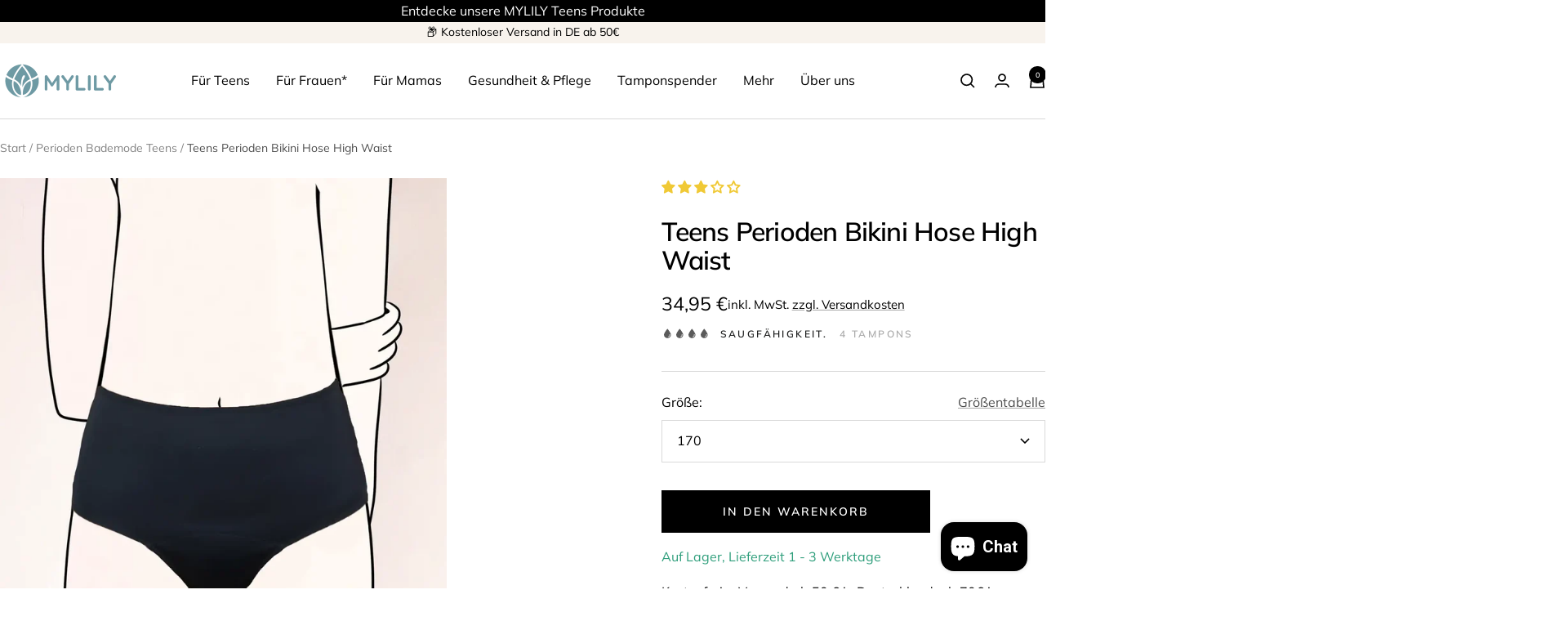

--- FILE ---
content_type: text/html; charset=utf-8
request_url: https://mylily.eu/collections/perioden-bademode-teens/products/teens-periodenbikini-high-waist
body_size: 109391
content:
<!doctype html><html class="no-js" lang="de" dir="ltr">
  <head>
<meta name="google-site-verification" content="rjMsXy7oxFc-Xo2ntN37XNxIJOFVIvIUnCPG-JyvFPA" />
    <meta charset="utf-8">
    <title>Teens Perioden Bikini Hose High Waist | MYLILY</title><meta name="description" content="Unsere bequeme Teens Perioden High Waist Bikini Hose ✔︎ Auslaufsicher ✔︎ Weicher Stoff ✔︎ Optimaler Halt | Jetzt bestellen!"><meta name="viewport" content="width=device-width, initial-scale=1.0, height=device-height, minimum-scale=1.0, maximum-scale=5.0">
    <meta name="theme-color" content="#ffffff">

    
    
      
      
        <link rel="canonical" href="https://mylily.eu/products/teens-periodenbikini-high-waist">
      

    
    
<link rel="shortcut icon" href="//mylily.eu/cdn/shop/files/Bildmarke-social.png?v=1641562290&width=96" type="image/png"><link rel="preconnect" href="https://cdn.shopify.com">
    <link rel="dns-prefetch" href="https://productreviews.shopifycdn.com">
    <link rel="dns-prefetch" href="https://www.google-analytics.com"><link rel="preconnect" href="https://fonts.shopifycdn.com" crossorigin><link rel="preload" as="style" href="//mylily.eu/cdn/shop/t/81/assets/theme.css?v=169493456493101148811750680922">
    <link rel="preload" as="script" href="//mylily.eu/cdn/shop/t/81/assets/vendor.js?v=32643890569905814191727867492">
    <link rel="preload" as="script" href="//mylily.eu/cdn/shop/t/81/assets/theme.js?v=82507515329480990091745735677"><link rel="preload" as="fetch" href="/products/teens-periodenbikini-high-waist.js" crossorigin><link rel="preload" as="script" href="//mylily.eu/cdn/shop/t/81/assets/flickity.js?v=176646718982628074891727867492"><meta property="og:type" content="product">
  <meta property="og:title" content="Teens Perioden Bikini Hose High Waist">
  <meta property="product:price:amount" content="34,95">
  <meta property="product:price:currency" content="EUR"><meta property="og:image" content="http://mylily.eu/cdn/shop/files/Website-Layout-PU-Teens-Highwaist-Bikinihose-1.webp?v=1732095081&width=1024">
  <meta property="og:image:secure_url" content="https://mylily.eu/cdn/shop/files/Website-Layout-PU-Teens-Highwaist-Bikinihose-1.webp?v=1732095081&width=1024">
  <meta property="og:image:width" content="1080">
  <meta property="og:image:height" content="1350"><meta property="og:description" content="Unsere bequeme Teens Perioden High Waist Bikini Hose ✔︎ Auslaufsicher ✔︎ Weicher Stoff ✔︎ Optimaler Halt | Jetzt bestellen!"><meta property="og:url" content="https://mylily.eu/products/teens-periodenbikini-high-waist">
<meta property="og:site_name" content="MYLILY"><meta name="twitter:card" content="summary"><meta name="twitter:title" content="Teens Perioden Bikini Hose High Waist">
  <meta name="twitter:description" content="Der Sommer steht vor der Tür! Wir verstehen, dass die Teenagerjahre eine Zeit voller Veränderungen und Herausforderungen sind. Oftmals fühlen sich junge Mädchen* besonders während ihrer Periode verunsichert und fühlen sich in ihrer Haut nicht wohl. Gerade die Periode im Sommer stellt eine Herausforderung für viele junge Mädchen* dar, weil sie bei den vielen sommerlichen Aktivitäten und der damit verbundenen Freizügigkeit oft Unsicherheit verspüren und deshalb besonderen Schutz sowie Diskretion brauchen. Deshalb haben wir unsere High Waist Bikinihose für Teens  so gestaltet, dass sie nicht nur modisch, sondern auch funktional ist. Der unterstützende Schnitt und die sorgfältig ausgewählten Materialien bieten die nötige Sicherheit und helfen damit deiner Tochter, sich in ihrer Haut wohlzufühlen. Die MYLILY High Waist Bikinihose für Teens bietet eine diskrete Passform, die sicherstellt, dass sich deine Tochter jederzeit geschützt fühlt und keine Angst vor dem Auslaufen oder"><meta name="twitter:image" content="https://mylily.eu/cdn/shop/files/Website-Layout-PU-Teens-Highwaist-Bikinihose-1.webp?v=1732095081&width=1200">
  <meta name="twitter:image:alt" content="Teens Badehose im Highwaist Fit. Für guten Schutz während der Periode">
    
  <script type="application/ld+json">{"@context":"http:\/\/schema.org\/","@id":"\/products\/teens-periodenbikini-high-waist#product","@type":"ProductGroup","brand":{"@type":"Brand","name":"MYLILY"},"category":"Bademode","description":"Der Sommer steht vor der Tür!\nWir verstehen, dass die Teenagerjahre eine Zeit voller Veränderungen und Herausforderungen sind. Oftmals fühlen sich junge Mädchen* besonders während ihrer Periode verunsichert und fühlen sich in ihrer Haut nicht wohl. Gerade die Periode im Sommer stellt eine Herausforderung für viele junge Mädchen* dar, weil sie bei den vielen sommerlichen Aktivitäten und der damit verbundenen Freizügigkeit oft Unsicherheit verspüren und deshalb besonderen Schutz sowie Diskretion brauchen. Deshalb haben wir unsere High Waist Bikinihose für Teens  so gestaltet, dass sie nicht nur modisch, sondern auch funktional ist. Der unterstützende Schnitt und die sorgfältig ausgewählten Materialien bieten die nötige Sicherheit und helfen damit deiner Tochter, sich in ihrer Haut wohlzufühlen.\nDie MYLILY High Waist Bikinihose für Teens bietet eine diskrete Passform, die sicherstellt, dass sich deine Tochter jederzeit geschützt fühlt und keine Angst vor dem Auslaufen oder lästigen Blutflecken haben muss. Der hohe Bund sorgt für zusätzlichen Halt und bedeckt den Bauchbereich sanft, sodass sie sich unbeschwert bewegen kann. Durch die hochwertigen Materialien muss deine Tochter dabei keine Sorge vor dem Verrutschen des Stoffes haben. Das weiche, elastische Material schmiegt sich angenehm an die Haut an und bietet maximalen Tragekomfort – ob beim Sonnenbaden, Schwimmen oder beim Beachvolleyball.\nErmögliche deiner Tochter die perfekte Kombination aus Diskretion, Komfort und Unterstützung – für unvergessliche Sommermomente voller Freude und Selbstbewusstsein. Für mehr Bademode für Teens, klicke hier.\nUnsere Perioden Bikinihose Teens ist:\n\n\nBiozid frei\n\n\nOhne Tierversuche\n\n\nVegan\n\n\nNachhaltig\n\n\n","hasVariant":[{"@id":"\/products\/teens-periodenbikini-high-waist?variant=45662569791756#variant","@type":"Product","gtin":"4262478081110","image":"https:\/\/mylily.eu\/cdn\/shop\/files\/Website-Layout-PU-Teens-Highwaist-Bikinihose-1.webp?v=1732095081\u0026width=1920","name":"Teens Perioden Bikini Hose High Waist - 170","offers":{"@id":"\/products\/teens-periodenbikini-high-waist?variant=45662569791756#offer","@type":"Offer","availability":"http:\/\/schema.org\/InStock","price":"34.95","priceCurrency":"EUR","url":"https:\/\/mylily.eu\/products\/teens-periodenbikini-high-waist?variant=45662569791756"},"sku":"000037-140"},{"@id":"\/products\/teens-periodenbikini-high-waist?variant=45662569824524#variant","@type":"Product","gtin":"4262478081127","image":"https:\/\/mylily.eu\/cdn\/shop\/files\/Website-Layout-PU-Teens-Highwaist-Bikinihose-1.webp?v=1732095081\u0026width=1920","name":"Teens Perioden Bikini Hose High Waist - XS","offers":{"@id":"\/products\/teens-periodenbikini-high-waist?variant=45662569824524#offer","@type":"Offer","availability":"http:\/\/schema.org\/InStock","price":"34.95","priceCurrency":"EUR","url":"https:\/\/mylily.eu\/products\/teens-periodenbikini-high-waist?variant=45662569824524"},"sku":"000037-141"},{"@id":"\/products\/teens-periodenbikini-high-waist?variant=45662569857292#variant","@type":"Product","gtin":"4262478081134","image":"https:\/\/mylily.eu\/cdn\/shop\/files\/Website-Layout-PU-Teens-Highwaist-Bikinihose-1.webp?v=1732095081\u0026width=1920","name":"Teens Perioden Bikini Hose High Waist - S","offers":{"@id":"\/products\/teens-periodenbikini-high-waist?variant=45662569857292#offer","@type":"Offer","availability":"http:\/\/schema.org\/InStock","price":"34.95","priceCurrency":"EUR","url":"https:\/\/mylily.eu\/products\/teens-periodenbikini-high-waist?variant=45662569857292"},"sku":"000037-142"},{"@id":"\/products\/teens-periodenbikini-high-waist?variant=45662569890060#variant","@type":"Product","gtin":"4262478081141","image":"https:\/\/mylily.eu\/cdn\/shop\/files\/Website-Layout-PU-Teens-Highwaist-Bikinihose-1.webp?v=1732095081\u0026width=1920","name":"Teens Perioden Bikini Hose High Waist - M","offers":{"@id":"\/products\/teens-periodenbikini-high-waist?variant=45662569890060#offer","@type":"Offer","availability":"http:\/\/schema.org\/InStock","price":"34.95","priceCurrency":"EUR","url":"https:\/\/mylily.eu\/products\/teens-periodenbikini-high-waist?variant=45662569890060"},"sku":"000037-143"}],"name":"Teens Perioden Bikini Hose High Waist","productGroupID":"8815867592972","url":"https:\/\/mylily.eu\/products\/teens-periodenbikini-high-waist"}</script><script type="application/ld+json">
  {
    "@context": "https://schema.org",
    "@type": "BreadcrumbList",
    "itemListElement": [{
        "@type": "ListItem",
        "position": 1,
        "name": "Start",
        "item": "https://mylily.eu"
      },{
            "@type": "ListItem",
            "position": 2,
            "name": "Perioden Bademode Teens",
            "item": "https://mylily.eu/collections/perioden-bademode-teens"
          }, {
            "@type": "ListItem",
            "position": 3,
            "name": "Teens Perioden Bikini Hose High Waist",
            "item": "https://mylily.eu/products/teens-periodenbikini-high-waist"
          }]
  }
</script>
    <link rel="preload" href="//mylily.eu/cdn/fonts/muli/muli_n6.cc1d2d4222c93c9ee9f6de4489226d2e1332d85b.woff2" as="font" type="font/woff2" crossorigin><link rel="preload" href="//mylily.eu/cdn/fonts/muli/muli_n4.e949947cfff05efcc994b2e2db40359a04fa9a92.woff2" as="font" type="font/woff2" crossorigin><style>
  /* Typography (heading) */
  @font-face {
  font-family: Muli;
  font-weight: 600;
  font-style: normal;
  font-display: swap;
  src: url("//mylily.eu/cdn/fonts/muli/muli_n6.cc1d2d4222c93c9ee9f6de4489226d2e1332d85b.woff2") format("woff2"),
       url("//mylily.eu/cdn/fonts/muli/muli_n6.2bb79714f197c09d3f5905925734a3f1166d5d27.woff") format("woff");
}

@font-face {
  font-family: Muli;
  font-weight: 600;
  font-style: italic;
  font-display: swap;
  src: url("//mylily.eu/cdn/fonts/muli/muli_i6.8f2d01d188d44c7a6149f7e8d2688f96baea5098.woff2") format("woff2"),
       url("//mylily.eu/cdn/fonts/muli/muli_i6.be105ddc6534276d93778a9b02f60679ab15f9e1.woff") format("woff");
}

/* Typography (body) */
  @font-face {
  font-family: Muli;
  font-weight: 400;
  font-style: normal;
  font-display: swap;
  src: url("//mylily.eu/cdn/fonts/muli/muli_n4.e949947cfff05efcc994b2e2db40359a04fa9a92.woff2") format("woff2"),
       url("//mylily.eu/cdn/fonts/muli/muli_n4.35355e4a0c27c9bc94d9af3f9bcb586d8229277a.woff") format("woff");
}

@font-face {
  font-family: Muli;
  font-weight: 400;
  font-style: italic;
  font-display: swap;
  src: url("//mylily.eu/cdn/fonts/muli/muli_i4.c0a1ea800bab5884ab82e4eb25a6bd25121bd08c.woff2") format("woff2"),
       url("//mylily.eu/cdn/fonts/muli/muli_i4.a6c39b1b31d876de7f99b3646461aa87120de6ed.woff") format("woff");
}

@font-face {
  font-family: Muli;
  font-weight: 600;
  font-style: normal;
  font-display: swap;
  src: url("//mylily.eu/cdn/fonts/muli/muli_n6.cc1d2d4222c93c9ee9f6de4489226d2e1332d85b.woff2") format("woff2"),
       url("//mylily.eu/cdn/fonts/muli/muli_n6.2bb79714f197c09d3f5905925734a3f1166d5d27.woff") format("woff");
}

@font-face {
  font-family: Muli;
  font-weight: 600;
  font-style: italic;
  font-display: swap;
  src: url("//mylily.eu/cdn/fonts/muli/muli_i6.8f2d01d188d44c7a6149f7e8d2688f96baea5098.woff2") format("woff2"),
       url("//mylily.eu/cdn/fonts/muli/muli_i6.be105ddc6534276d93778a9b02f60679ab15f9e1.woff") format("woff");
}

:root {--heading-color: 0, 0, 0;
    --text-color: 0, 0, 0;
    --background: 255, 255, 255;
    --secondary-background: 248, 243, 237;
    --border-color: 217, 217, 217;
    --border-color-darker: 153, 153, 153;
    --success-color: 46, 158, 123;
    --success-background: 213, 236, 229;
    --error-color: 222, 42, 42;
    --error-background: 253, 240, 240;
    --primary-button-background: 0, 0, 0;
    --primary-button-text-color: 255, 255, 255;
    --secondary-button-background: 111, 155, 164;
    --secondary-button-text-color: 0, 0, 0;
    --product-star-rating: 246, 164, 41;
    --product-on-sale-accent: 234, 102, 118;
    --product-sold-out-accent: 111, 113, 155;
    --product-custom-label-background: 64, 93, 230;
    --product-custom-label-text-color: 255, 255, 255;
    --product-custom-label-2-background: 243, 229, 182;
    --product-custom-label-2-text-color: 0, 0, 0;
    --product-low-stock-text-color: 222, 42, 42;
    --product-in-stock-text-color: 46, 158, 123;
    --loading-bar-background: 0, 0, 0;

    /* We duplicate some "base" colors as root colors, which is useful to use on drawer elements or popover without. Those should not be overridden to avoid issues */
    --root-heading-color: 0, 0, 0;
    --root-text-color: 0, 0, 0;
    --root-background: 255, 255, 255;
    --root-border-color: 217, 217, 217;
    --root-primary-button-background: 0, 0, 0;
    --root-primary-button-text-color: 255, 255, 255;

    --base-font-size: 16px;
    --heading-font-family: Muli, sans-serif;
    --heading-font-weight: 600;
    --heading-font-style: normal;
    --heading-text-transform: normal;
    --text-font-family: Muli, sans-serif;
    --text-font-weight: 400;
    --text-font-style: normal;
    --text-font-bold-weight: 600;

    /* Typography (font size) */
    --heading-xxsmall-font-size: 10px;
    --heading-xsmall-font-size: 10px;
    --heading-small-font-size: 11px;
    --heading-large-font-size: 30px;
    --heading-h1-font-size: 30px;
    --heading-h2-font-size: 26px;
    --heading-h3-font-size: 24px;
    --heading-h4-font-size: 18px;
    --heading-h5-font-size: 16px;
    --heading-h6-font-size: 16px;

    /* Control the look and feel of the theme by changing radius of various elements */
    --button-border-radius: 0px;
    --block-border-radius: 0px;
    --block-border-radius-reduced: 0px;
    --color-swatch-border-radius: 0px;

    /* Button size */
    --button-height: 48px;
    --button-small-height: 40px;

    /* Form related */
    --form-input-field-height: 48px;
    --form-input-gap: 16px;
    --form-submit-margin: 24px;

    /* Product listing related variables */
    --product-list-block-spacing: 24px;

    /* Video related */
    --play-button-background: 255, 255, 255;
    --play-button-arrow: 0, 0, 0;

    /* RTL support */
    --transform-logical-flip: 1;
    --transform-origin-start: left;
    --transform-origin-end: right;

    /* Other */
    --zoom-cursor-svg-url: url(//mylily.eu/cdn/shop/t/81/assets/zoom-cursor.svg?v=122268030093899498101730889497);
    --arrow-right-svg-url: url(//mylily.eu/cdn/shop/t/81/assets/arrow-right.svg?v=33161539016926216221730889497);
    --arrow-left-svg-url: url(//mylily.eu/cdn/shop/t/81/assets/arrow-left.svg?v=38068003350097643321730889497);

    /* Some useful variables that we can reuse in our CSS. Some explanation are needed for some of them:
       - container-max-width-minus-gutters: represents the container max width without the edge gutters
       - container-outer-width: considering the screen width, represent all the space outside the container
       - container-outer-margin: same as container-outer-width but get set to 0 inside a container
       - container-inner-width: the effective space inside the container (minus gutters)
       - grid-column-width: represents the width of a single column of the grid
       - vertical-breather: this is a variable that defines the global "spacing" between sections, and inside the section
                            to create some "breath" and minimum spacing
     */
    --container-max-width: 1600px;
    --container-gutter: 24px;
    --container-max-width-minus-gutters: calc(var(--container-max-width) - (var(--container-gutter)) * 2);
    --container-outer-width: max(calc((100vw - var(--container-max-width-minus-gutters)) / 2), var(--container-gutter));
    --container-outer-margin: var(--container-outer-width);
    --container-inner-width: calc(100vw - var(--container-outer-width) * 2);

    --grid-column-count: 10;
    --grid-gap: 16px;
    --grid-column-width: calc((100vw - var(--container-outer-width) * 2 - var(--grid-gap) * (var(--grid-column-count) - 1)) / var(--grid-column-count));

    --vertical-breather: 28px;
    --vertical-breather-tight: 28px;

    /* Shopify related variables */
    --payment-terms-background-color: #ffffff;
  }

  @media screen and (min-width: 741px) {
    :root {
      --container-gutter: 40px;
      --grid-column-count: 20;
      --vertical-breather: 40px;
      --vertical-breather-tight: 40px;

      /* Typography (font size) */
      --heading-xsmall-font-size: 11px;
      --heading-small-font-size: 12px;
      --heading-large-font-size: 48px;
      --heading-h1-font-size: 48px;
      --heading-h2-font-size: 36px;
      --heading-h3-font-size: 30px;
      --heading-h4-font-size: 22px;
      --heading-h5-font-size: 18px;
      --heading-h6-font-size: 16px;

      /* Form related */
      --form-input-field-height: 52px;
      --form-submit-margin: 32px;

      /* Button size */
      --button-height: 52px;
      --button-small-height: 44px;
    }
  }

  @media screen and (min-width: 1200px) {
    :root {
      --vertical-breather: 48px;
      --vertical-breather-tight: 48px;
      --product-list-block-spacing: 36px;

      /* Typography */
      --heading-large-font-size: 58px;
      --heading-h1-font-size: 50px;
      --heading-h2-font-size: 44px;
      --heading-h3-font-size: 32px;
      --heading-h4-font-size: 26px;
      --heading-h5-font-size: 22px;
      --heading-h6-font-size: 16px;
    }
  }

  @media screen and (min-width: 1600px) {
    :root {
      --vertical-breather: 48px;
      --vertical-breather-tight: 48px;
    }
  }
</style>
    <script>
  // This allows to expose several variables to the global scope, to be used in scripts
  window.themeVariables = {
    settings: {
      direction: "ltr",
      pageType: "product",
      cartCount: 0,
      moneyFormat: "{{amount_with_comma_separator}} €",
      moneyWithCurrencyFormat: "{{amount_with_comma_separator}} €",
      showVendor: false,
      discountMode: "percentage",
      currencyCodeEnabled: true,
      cartType: "page",
      cartCurrency: "EUR",
      mobileZoomFactor: 2.5
    },

    routes: {
      host: "mylily.eu",
      rootUrl: "\/",
      rootUrlWithoutSlash: '',
      cartUrl: "\/cart",
      cartAddUrl: "\/cart\/add",
      cartChangeUrl: "\/cart\/change",
      searchUrl: "\/search",
      predictiveSearchUrl: "\/search\/suggest",
      productRecommendationsUrl: "\/recommendations\/products"
    },

    strings: {
      accessibilityDelete: "Löschen",
      accessibilityClose: "Schließen",
      collectionSoldOut: "Ausverkauft",
      collectionDiscount: "Spare @savings@",
      productSalePrice: "Angebotspreis",
      productRegularPrice: "Regulärer Preis",
      productFormUnavailable: "Nicht verfügbar",
      productFormSoldOut: "Nicht verfügbar",
      productFormPreOrder: "Vorbestellen",
      productFormAddToCart: "In den Warenkorb",
      searchNoResults: "Es konnten keine Ergebnisse gefunden werden.",
      searchNewSearch: "Neue Suche",
      searchProducts: "Produkte",
      searchArticles: "Blogbeiträge",
      searchPages: "Seiten",
      searchCollections: "Kategorien",
      cartViewCart: "Warenkorb ansehen",
      cartItemAdded: "Produkt zum Warenkorb hinzugefügt!",
      cartItemAddedShort: "Zum Warenkorb hinzugefügt!",
      cartAddOrderNote: "Notiz hinzufügen",
      cartEditOrderNote: "Notiz bearbeiten",
      shippingEstimatorNoResults: "Entschuldige, wir liefern leider niche an Deine Adresse.",
      shippingEstimatorOneResult: "Es gibt eine Versandklasse für Deine Adresse:",
      shippingEstimatorMultipleResults: "Es gibt mehrere Versandklassen für Deine Adresse:",
      shippingEstimatorError: "Ein oder mehrere Fehler sind beim Abrufen der Versandklassen aufgetreten:"
    },

    libs: {
      flickity: "\/\/mylily.eu\/cdn\/shop\/t\/81\/assets\/flickity.js?v=176646718982628074891727867492",
      photoswipe: "\/\/mylily.eu\/cdn\/shop\/t\/81\/assets\/photoswipe.js?v=132268647426145925301727867492",
      qrCode: "\/\/mylily.eu\/cdn\/shopifycloud\/storefront\/assets\/themes_support\/vendor\/qrcode-3f2b403b.js"
    },

    breakpoints: {
      phone: 'screen and (max-width: 740px)',
      tablet: 'screen and (min-width: 741px) and (max-width: 999px)',
      tabletAndUp: 'screen and (min-width: 741px)',
      pocket: 'screen and (max-width: 999px)',
      lap: 'screen and (min-width: 1000px) and (max-width: 1199px)',
      lapAndUp: 'screen and (min-width: 1000px)',
      desktop: 'screen and (min-width: 1200px)',
      wide: 'screen and (min-width: 1400px)'
    }
  };

  window.addEventListener('pageshow', async () => {
    const cartContent = await (await fetch(`${window.themeVariables.routes.cartUrl}.js`, {cache: 'reload'})).json();
    document.documentElement.dispatchEvent(new CustomEvent('cart:refresh', {detail: {cart: cartContent}}));
  });

  if ('noModule' in HTMLScriptElement.prototype) {
    // Old browsers (like IE) that does not support module will be considered as if not executing JS at all
    document.documentElement.className = document.documentElement.className.replace('no-js', 'js');

    requestAnimationFrame(() => {
      const viewportHeight = (window.visualViewport ? window.visualViewport.height : document.documentElement.clientHeight);
      document.documentElement.style.setProperty('--window-height',viewportHeight + 'px');
    });
  }// We save the product ID in local storage to be eventually used for recently viewed section
    try {
      const items = JSON.parse(localStorage.getItem('theme:recently-viewed-products') || '[]');

      // We check if the current product already exists, and if it does not, we add it at the start
      if (!items.includes(8815867592972)) {
        items.unshift(8815867592972);
      }

      localStorage.setItem('theme:recently-viewed-products', JSON.stringify(items.slice(0, 20)));
    } catch (e) {
      // Safari in private mode does not allow setting item, we silently fail
    }</script>

    <link rel="stylesheet" href="//mylily.eu/cdn/shop/t/81/assets/theme.css?v=169493456493101148811750680922">

    <script src="//mylily.eu/cdn/shop/t/81/assets/vendor.js?v=32643890569905814191727867492" defer></script>
    <script src="//mylily.eu/cdn/shop/t/81/assets/theme.js?v=82507515329480990091745735677" defer></script>
    <script src="//mylily.eu/cdn/shop/t/81/assets/custom.js?v=41874597698800676981750680550" defer></script>
    
    <script>window.performance && window.performance.mark && window.performance.mark('shopify.content_for_header.start');</script><meta name="google-site-verification" content="90IA7W1olVc0uJQwgg9wRleedIyneS9oQTQbCQOZ73g">
<meta name="google-site-verification" content="rjMsXy7oxFc-Xo2ntN37XNxIJOFVIvIUnCPG-JyvFPA">
<meta name="facebook-domain-verification" content="k9l7y4i90yeyqrxzaaqej6ce2jr6nj">
<meta id="shopify-digital-wallet" name="shopify-digital-wallet" content="/27880802/digital_wallets/dialog">
<meta name="shopify-checkout-api-token" content="fee0547894f5623e0533271569529ca5">
<meta id="in-context-paypal-metadata" data-shop-id="27880802" data-venmo-supported="false" data-environment="production" data-locale="de_DE" data-paypal-v4="true" data-currency="EUR">
<link rel="alternate" hreflang="x-default" href="https://mylily.eu/products/teens-periodenbikini-high-waist">
<link rel="alternate" hreflang="de" href="https://mylily.eu/products/teens-periodenbikini-high-waist">
<link rel="alternate" hreflang="de-AT" href="https://mylily.eu/de-at/products/teens-periodenbikini-high-waist">
<link rel="alternate" hreflang="de-CH" href="https://mylily.eu/de-ch/products/teens-periodenbikini-high-waist">
<link rel="alternate" hreflang="de-FR" href="https://mylily.eu/de-fr/products/teens-periodenbikini-high-waist">
<link rel="alternate" type="application/json+oembed" href="https://mylily.eu/products/teens-periodenbikini-high-waist.oembed">
<script async="async" src="/checkouts/internal/preloads.js?locale=de-DE"></script>
<link rel="preconnect" href="https://shop.app" crossorigin="anonymous">
<script async="async" src="https://shop.app/checkouts/internal/preloads.js?locale=de-DE&shop_id=27880802" crossorigin="anonymous"></script>
<script id="apple-pay-shop-capabilities" type="application/json">{"shopId":27880802,"countryCode":"DE","currencyCode":"EUR","merchantCapabilities":["supports3DS"],"merchantId":"gid:\/\/shopify\/Shop\/27880802","merchantName":"MYLILY","requiredBillingContactFields":["postalAddress","email"],"requiredShippingContactFields":["postalAddress","email"],"shippingType":"shipping","supportedNetworks":["visa","maestro","masterCard","amex"],"total":{"type":"pending","label":"MYLILY","amount":"1.00"},"shopifyPaymentsEnabled":true,"supportsSubscriptions":true}</script>
<script id="shopify-features" type="application/json">{"accessToken":"fee0547894f5623e0533271569529ca5","betas":["rich-media-storefront-analytics"],"domain":"mylily.eu","predictiveSearch":true,"shopId":27880802,"locale":"de"}</script>
<script>var Shopify = Shopify || {};
Shopify.shop = "mylily-gmbh.myshopify.com";
Shopify.locale = "de";
Shopify.currency = {"active":"EUR","rate":"1.0"};
Shopify.country = "DE";
Shopify.theme = {"name":"Neues Theme Focal_1024","id":172944949516,"schema_name":"Focal","schema_version":"12.3.0","theme_store_id":714,"role":"main"};
Shopify.theme.handle = "null";
Shopify.theme.style = {"id":null,"handle":null};
Shopify.cdnHost = "mylily.eu/cdn";
Shopify.routes = Shopify.routes || {};
Shopify.routes.root = "/";</script>
<script type="module">!function(o){(o.Shopify=o.Shopify||{}).modules=!0}(window);</script>
<script>!function(o){function n(){var o=[];function n(){o.push(Array.prototype.slice.apply(arguments))}return n.q=o,n}var t=o.Shopify=o.Shopify||{};t.loadFeatures=n(),t.autoloadFeatures=n()}(window);</script>
<script>
  window.ShopifyPay = window.ShopifyPay || {};
  window.ShopifyPay.apiHost = "shop.app\/pay";
  window.ShopifyPay.redirectState = null;
</script>
<script id="shop-js-analytics" type="application/json">{"pageType":"product"}</script>
<script defer="defer" async type="module" src="//mylily.eu/cdn/shopifycloud/shop-js/modules/v2/client.init-shop-cart-sync_BH0MO3MH.de.esm.js"></script>
<script defer="defer" async type="module" src="//mylily.eu/cdn/shopifycloud/shop-js/modules/v2/chunk.common_BErAfWaM.esm.js"></script>
<script defer="defer" async type="module" src="//mylily.eu/cdn/shopifycloud/shop-js/modules/v2/chunk.modal_DqzNaksh.esm.js"></script>
<script type="module">
  await import("//mylily.eu/cdn/shopifycloud/shop-js/modules/v2/client.init-shop-cart-sync_BH0MO3MH.de.esm.js");
await import("//mylily.eu/cdn/shopifycloud/shop-js/modules/v2/chunk.common_BErAfWaM.esm.js");
await import("//mylily.eu/cdn/shopifycloud/shop-js/modules/v2/chunk.modal_DqzNaksh.esm.js");

  window.Shopify.SignInWithShop?.initShopCartSync?.({"fedCMEnabled":true,"windoidEnabled":true});

</script>
<script>
  window.Shopify = window.Shopify || {};
  if (!window.Shopify.featureAssets) window.Shopify.featureAssets = {};
  window.Shopify.featureAssets['shop-js'] = {"shop-cart-sync":["modules/v2/client.shop-cart-sync__0cGp0nR.de.esm.js","modules/v2/chunk.common_BErAfWaM.esm.js","modules/v2/chunk.modal_DqzNaksh.esm.js"],"init-fed-cm":["modules/v2/client.init-fed-cm_CM6VDTst.de.esm.js","modules/v2/chunk.common_BErAfWaM.esm.js","modules/v2/chunk.modal_DqzNaksh.esm.js"],"init-shop-email-lookup-coordinator":["modules/v2/client.init-shop-email-lookup-coordinator_CBMbWck_.de.esm.js","modules/v2/chunk.common_BErAfWaM.esm.js","modules/v2/chunk.modal_DqzNaksh.esm.js"],"init-windoid":["modules/v2/client.init-windoid_BLu1c52k.de.esm.js","modules/v2/chunk.common_BErAfWaM.esm.js","modules/v2/chunk.modal_DqzNaksh.esm.js"],"shop-button":["modules/v2/client.shop-button_CA8sgLdC.de.esm.js","modules/v2/chunk.common_BErAfWaM.esm.js","modules/v2/chunk.modal_DqzNaksh.esm.js"],"shop-cash-offers":["modules/v2/client.shop-cash-offers_CtGlpQVP.de.esm.js","modules/v2/chunk.common_BErAfWaM.esm.js","modules/v2/chunk.modal_DqzNaksh.esm.js"],"shop-toast-manager":["modules/v2/client.shop-toast-manager_uf2EYvu_.de.esm.js","modules/v2/chunk.common_BErAfWaM.esm.js","modules/v2/chunk.modal_DqzNaksh.esm.js"],"init-shop-cart-sync":["modules/v2/client.init-shop-cart-sync_BH0MO3MH.de.esm.js","modules/v2/chunk.common_BErAfWaM.esm.js","modules/v2/chunk.modal_DqzNaksh.esm.js"],"init-customer-accounts-sign-up":["modules/v2/client.init-customer-accounts-sign-up_GYoAbbBa.de.esm.js","modules/v2/client.shop-login-button_BwiwRr-G.de.esm.js","modules/v2/chunk.common_BErAfWaM.esm.js","modules/v2/chunk.modal_DqzNaksh.esm.js"],"pay-button":["modules/v2/client.pay-button_Fn8OU5F0.de.esm.js","modules/v2/chunk.common_BErAfWaM.esm.js","modules/v2/chunk.modal_DqzNaksh.esm.js"],"init-customer-accounts":["modules/v2/client.init-customer-accounts_hH0NE_bx.de.esm.js","modules/v2/client.shop-login-button_BwiwRr-G.de.esm.js","modules/v2/chunk.common_BErAfWaM.esm.js","modules/v2/chunk.modal_DqzNaksh.esm.js"],"avatar":["modules/v2/client.avatar_BTnouDA3.de.esm.js"],"init-shop-for-new-customer-accounts":["modules/v2/client.init-shop-for-new-customer-accounts_iGaU0q4U.de.esm.js","modules/v2/client.shop-login-button_BwiwRr-G.de.esm.js","modules/v2/chunk.common_BErAfWaM.esm.js","modules/v2/chunk.modal_DqzNaksh.esm.js"],"shop-follow-button":["modules/v2/client.shop-follow-button_DfZt4rU7.de.esm.js","modules/v2/chunk.common_BErAfWaM.esm.js","modules/v2/chunk.modal_DqzNaksh.esm.js"],"checkout-modal":["modules/v2/client.checkout-modal_BkbVv7me.de.esm.js","modules/v2/chunk.common_BErAfWaM.esm.js","modules/v2/chunk.modal_DqzNaksh.esm.js"],"shop-login-button":["modules/v2/client.shop-login-button_BwiwRr-G.de.esm.js","modules/v2/chunk.common_BErAfWaM.esm.js","modules/v2/chunk.modal_DqzNaksh.esm.js"],"lead-capture":["modules/v2/client.lead-capture_uTCHmOe0.de.esm.js","modules/v2/chunk.common_BErAfWaM.esm.js","modules/v2/chunk.modal_DqzNaksh.esm.js"],"shop-login":["modules/v2/client.shop-login_DZ2U4X68.de.esm.js","modules/v2/chunk.common_BErAfWaM.esm.js","modules/v2/chunk.modal_DqzNaksh.esm.js"],"payment-terms":["modules/v2/client.payment-terms_ARjsA2tN.de.esm.js","modules/v2/chunk.common_BErAfWaM.esm.js","modules/v2/chunk.modal_DqzNaksh.esm.js"]};
</script>
<script>(function() {
  var isLoaded = false;
  function asyncLoad() {
    if (isLoaded) return;
    isLoaded = true;
    var urls = ["https:\/\/cdn.jsdelivr.net\/gh\/apphq\/slidecart-dist@master\/slidecarthq-forward.js?4\u0026shop=mylily-gmbh.myshopify.com","\/\/swymv3free-01.azureedge.net\/code\/swym-shopify.js?shop=mylily-gmbh.myshopify.com","https:\/\/cdn.nfcube.com\/instafeed-5c4b1d8aeace7e69bbc9bf32d9e4768e.js?shop=mylily-gmbh.myshopify.com"];
    for (var i = 0; i < urls.length; i++) {
      var s = document.createElement('script');
      s.type = 'text/javascript';
      s.async = true;
      s.src = urls[i];
      var x = document.getElementsByTagName('script')[0];
      x.parentNode.insertBefore(s, x);
    }
  };
  if(window.attachEvent) {
    window.attachEvent('onload', asyncLoad);
  } else {
    window.addEventListener('load', asyncLoad, false);
  }
})();</script>
<script id="__st">var __st={"a":27880802,"offset":3600,"reqid":"f089af99-d629-44ac-96ac-2b8c9ee6977f-1770076032","pageurl":"mylily.eu\/collections\/perioden-bademode-teens\/products\/teens-periodenbikini-high-waist","u":"b55036576357","p":"product","rtyp":"product","rid":8815867592972};</script>
<script>window.ShopifyPaypalV4VisibilityTracking = true;</script>
<script id="captcha-bootstrap">!function(){'use strict';const t='contact',e='account',n='new_comment',o=[[t,t],['blogs',n],['comments',n],[t,'customer']],c=[[e,'customer_login'],[e,'guest_login'],[e,'recover_customer_password'],[e,'create_customer']],r=t=>t.map((([t,e])=>`form[action*='/${t}']:not([data-nocaptcha='true']) input[name='form_type'][value='${e}']`)).join(','),a=t=>()=>t?[...document.querySelectorAll(t)].map((t=>t.form)):[];function s(){const t=[...o],e=r(t);return a(e)}const i='password',u='form_key',d=['recaptcha-v3-token','g-recaptcha-response','h-captcha-response',i],f=()=>{try{return window.sessionStorage}catch{return}},m='__shopify_v',_=t=>t.elements[u];function p(t,e,n=!1){try{const o=window.sessionStorage,c=JSON.parse(o.getItem(e)),{data:r}=function(t){const{data:e,action:n}=t;return t[m]||n?{data:e,action:n}:{data:t,action:n}}(c);for(const[e,n]of Object.entries(r))t.elements[e]&&(t.elements[e].value=n);n&&o.removeItem(e)}catch(o){console.error('form repopulation failed',{error:o})}}const l='form_type',E='cptcha';function T(t){t.dataset[E]=!0}const w=window,h=w.document,L='Shopify',v='ce_forms',y='captcha';let A=!1;((t,e)=>{const n=(g='f06e6c50-85a8-45c8-87d0-21a2b65856fe',I='https://cdn.shopify.com/shopifycloud/storefront-forms-hcaptcha/ce_storefront_forms_captcha_hcaptcha.v1.5.2.iife.js',D={infoText:'Durch hCaptcha geschützt',privacyText:'Datenschutz',termsText:'Allgemeine Geschäftsbedingungen'},(t,e,n)=>{const o=w[L][v],c=o.bindForm;if(c)return c(t,g,e,D).then(n);var r;o.q.push([[t,g,e,D],n]),r=I,A||(h.body.append(Object.assign(h.createElement('script'),{id:'captcha-provider',async:!0,src:r})),A=!0)});var g,I,D;w[L]=w[L]||{},w[L][v]=w[L][v]||{},w[L][v].q=[],w[L][y]=w[L][y]||{},w[L][y].protect=function(t,e){n(t,void 0,e),T(t)},Object.freeze(w[L][y]),function(t,e,n,w,h,L){const[v,y,A,g]=function(t,e,n){const i=e?o:[],u=t?c:[],d=[...i,...u],f=r(d),m=r(i),_=r(d.filter((([t,e])=>n.includes(e))));return[a(f),a(m),a(_),s()]}(w,h,L),I=t=>{const e=t.target;return e instanceof HTMLFormElement?e:e&&e.form},D=t=>v().includes(t);t.addEventListener('submit',(t=>{const e=I(t);if(!e)return;const n=D(e)&&!e.dataset.hcaptchaBound&&!e.dataset.recaptchaBound,o=_(e),c=g().includes(e)&&(!o||!o.value);(n||c)&&t.preventDefault(),c&&!n&&(function(t){try{if(!f())return;!function(t){const e=f();if(!e)return;const n=_(t);if(!n)return;const o=n.value;o&&e.removeItem(o)}(t);const e=Array.from(Array(32),(()=>Math.random().toString(36)[2])).join('');!function(t,e){_(t)||t.append(Object.assign(document.createElement('input'),{type:'hidden',name:u})),t.elements[u].value=e}(t,e),function(t,e){const n=f();if(!n)return;const o=[...t.querySelectorAll(`input[type='${i}']`)].map((({name:t})=>t)),c=[...d,...o],r={};for(const[a,s]of new FormData(t).entries())c.includes(a)||(r[a]=s);n.setItem(e,JSON.stringify({[m]:1,action:t.action,data:r}))}(t,e)}catch(e){console.error('failed to persist form',e)}}(e),e.submit())}));const S=(t,e)=>{t&&!t.dataset[E]&&(n(t,e.some((e=>e===t))),T(t))};for(const o of['focusin','change'])t.addEventListener(o,(t=>{const e=I(t);D(e)&&S(e,y())}));const B=e.get('form_key'),M=e.get(l),P=B&&M;t.addEventListener('DOMContentLoaded',(()=>{const t=y();if(P)for(const e of t)e.elements[l].value===M&&p(e,B);[...new Set([...A(),...v().filter((t=>'true'===t.dataset.shopifyCaptcha))])].forEach((e=>S(e,t)))}))}(h,new URLSearchParams(w.location.search),n,t,e,['guest_login'])})(!0,!0)}();</script>
<script integrity="sha256-4kQ18oKyAcykRKYeNunJcIwy7WH5gtpwJnB7kiuLZ1E=" data-source-attribution="shopify.loadfeatures" defer="defer" src="//mylily.eu/cdn/shopifycloud/storefront/assets/storefront/load_feature-a0a9edcb.js" crossorigin="anonymous"></script>
<script crossorigin="anonymous" defer="defer" src="//mylily.eu/cdn/shopifycloud/storefront/assets/shopify_pay/storefront-65b4c6d7.js?v=20250812"></script>
<script data-source-attribution="shopify.dynamic_checkout.dynamic.init">var Shopify=Shopify||{};Shopify.PaymentButton=Shopify.PaymentButton||{isStorefrontPortableWallets:!0,init:function(){window.Shopify.PaymentButton.init=function(){};var t=document.createElement("script");t.src="https://mylily.eu/cdn/shopifycloud/portable-wallets/latest/portable-wallets.de.js",t.type="module",document.head.appendChild(t)}};
</script>
<script data-source-attribution="shopify.dynamic_checkout.buyer_consent">
  function portableWalletsHideBuyerConsent(e){var t=document.getElementById("shopify-buyer-consent"),n=document.getElementById("shopify-subscription-policy-button");t&&n&&(t.classList.add("hidden"),t.setAttribute("aria-hidden","true"),n.removeEventListener("click",e))}function portableWalletsShowBuyerConsent(e){var t=document.getElementById("shopify-buyer-consent"),n=document.getElementById("shopify-subscription-policy-button");t&&n&&(t.classList.remove("hidden"),t.removeAttribute("aria-hidden"),n.addEventListener("click",e))}window.Shopify?.PaymentButton&&(window.Shopify.PaymentButton.hideBuyerConsent=portableWalletsHideBuyerConsent,window.Shopify.PaymentButton.showBuyerConsent=portableWalletsShowBuyerConsent);
</script>
<script data-source-attribution="shopify.dynamic_checkout.cart.bootstrap">document.addEventListener("DOMContentLoaded",(function(){function t(){return document.querySelector("shopify-accelerated-checkout-cart, shopify-accelerated-checkout")}if(t())Shopify.PaymentButton.init();else{new MutationObserver((function(e,n){t()&&(Shopify.PaymentButton.init(),n.disconnect())})).observe(document.body,{childList:!0,subtree:!0})}}));
</script>
<link id="shopify-accelerated-checkout-styles" rel="stylesheet" media="screen" href="https://mylily.eu/cdn/shopifycloud/portable-wallets/latest/accelerated-checkout-backwards-compat.css" crossorigin="anonymous">
<style id="shopify-accelerated-checkout-cart">
        #shopify-buyer-consent {
  margin-top: 1em;
  display: inline-block;
  width: 100%;
}

#shopify-buyer-consent.hidden {
  display: none;
}

#shopify-subscription-policy-button {
  background: none;
  border: none;
  padding: 0;
  text-decoration: underline;
  font-size: inherit;
  cursor: pointer;
}

#shopify-subscription-policy-button::before {
  box-shadow: none;
}

      </style>

<script>window.performance && window.performance.mark && window.performance.mark('shopify.content_for_header.end');</script>
  <!-- BEGIN app block: shopify://apps/consentmo-gdpr/blocks/gdpr_cookie_consent/4fbe573f-a377-4fea-9801-3ee0858cae41 -->


<!-- END app block --><!-- BEGIN app block: shopify://apps/microsoft-clarity/blocks/clarity_js/31c3d126-8116-4b4a-8ba1-baeda7c4aeea -->
<script type="text/javascript">
  (function (c, l, a, r, i, t, y) {
    c[a] = c[a] || function () { (c[a].q = c[a].q || []).push(arguments); };
    t = l.createElement(r); t.async = 1; t.src = "https://www.clarity.ms/tag/" + i + "?ref=shopify";
    y = l.getElementsByTagName(r)[0]; y.parentNode.insertBefore(t, y);

    c.Shopify.loadFeatures([{ name: "consent-tracking-api", version: "0.1" }], error => {
      if (error) {
        console.error("Error loading Shopify features:", error);
        return;
      }

      c[a]('consentv2', {
        ad_Storage: c.Shopify.customerPrivacy.marketingAllowed() ? "granted" : "denied",
        analytics_Storage: c.Shopify.customerPrivacy.analyticsProcessingAllowed() ? "granted" : "denied",
      });
    });

    l.addEventListener("visitorConsentCollected", function (e) {
      c[a]('consentv2', {
        ad_Storage: e.detail.marketingAllowed ? "granted" : "denied",
        analytics_Storage: e.detail.analyticsAllowed ? "granted" : "denied",
      });
    });
  })(window, document, "clarity", "script", "ulym8blx7a");
</script>



<!-- END app block --><!-- BEGIN app block: shopify://apps/frequently-bought/blocks/app-embed-block/b1a8cbea-c844-4842-9529-7c62dbab1b1f --><script>
    window.codeblackbelt = window.codeblackbelt || {};
    window.codeblackbelt.shop = window.codeblackbelt.shop || 'mylily-gmbh.myshopify.com';
    
        window.codeblackbelt.productId = 8815867592972;</script><script src="//cdn.codeblackbelt.com/widgets/frequently-bought-together/main.min.js?version=2026020300+0100" async></script>
 <!-- END app block --><!-- BEGIN app block: shopify://apps/helium-customer-fields/blocks/app-embed/bab58598-3e6a-4377-aaaa-97189b15f131 -->







































<script>
  if ('CF' in window) {
    window.CF.appEmbedEnabled = true;
  } else {
    window.CF = {
      appEmbedEnabled: true,
    };
  }

  window.CF.editAccountFormId = "";
  window.CF.registrationFormId = "Y8t19a";
</script>

<!-- BEGIN app snippet: patch-registration-links -->







































<script>
  function patchRegistrationLinks() {
    const PATCHABLE_LINKS_SELECTOR = 'a[href*="/account/register"]';

    const search = new URLSearchParams(window.location.search);
    const checkoutUrl = search.get('checkout_url');
    const returnUrl = search.get('return_url');

    const redirectUrl = checkoutUrl || returnUrl;
    if (!redirectUrl) return;

    const registrationLinks = Array.from(document.querySelectorAll(PATCHABLE_LINKS_SELECTOR));
    registrationLinks.forEach(link => {
      const url = new URL(link.href);

      url.searchParams.set('return_url', redirectUrl);

      link.href = url.href;
    });
  }

  if (['complete', 'interactive', 'loaded'].includes(document.readyState)) {
    patchRegistrationLinks();
  } else {
    document.addEventListener('DOMContentLoaded', () => patchRegistrationLinks());
  }
</script><!-- END app snippet -->
<!-- BEGIN app snippet: patch-login-grecaptcha-conflict -->







































<script>
  // Fixes a problem where both grecaptcha and hcaptcha response fields are included in the /account/login form submission
  // resulting in a 404 on the /challenge page.
  // This is caused by our triggerShopifyRecaptchaLoad function in initialize-forms.liquid.ejs
  // The fix itself just removes the unnecessary g-recaptcha-response input

  function patchLoginGrecaptchaConflict() {
    Array.from(document.querySelectorAll('form')).forEach(form => {
      form.addEventListener('submit', e => {
        const grecaptchaResponse = form.querySelector('[name="g-recaptcha-response"]');
        const hcaptchaResponse = form.querySelector('[name="h-captcha-response"]');

        if (grecaptchaResponse && hcaptchaResponse) {
          // Can't use both. Only keep hcaptcha response field.
          grecaptchaResponse.parentElement.removeChild(grecaptchaResponse);
        }
      })
    })
  }

  if (['complete', 'interactive', 'loaded'].includes(document.readyState)) {
    patchLoginGrecaptchaConflict();
  } else {
    document.addEventListener('DOMContentLoaded', () => patchLoginGrecaptchaConflict());
  }
</script><!-- END app snippet -->
<!-- BEGIN app snippet: embed-data -->





















































<script>
  window.CF.version = "5.2.4";
  window.CF.environment = 
  {
  
  "domain": "mylily-gmbh.myshopify.com",
  "baseApiUrl": "https:\/\/app.customerfields.com",
  "captchaSiteKey": "6LcDU4gpAAAAANRKLgT-tPo5F4z0Bjf5P2QLplos",
  "captchaEnabled": true,
  "proxyPath": "\/tools\/customr",
  "countries": [{"name":"Afghanistan","code":"AF"},{"name":"Åland Islands","code":"AX"},{"name":"Albania","code":"AL"},{"name":"Algeria","code":"DZ"},{"name":"Andorra","code":"AD"},{"name":"Angola","code":"AO"},{"name":"Anguilla","code":"AI"},{"name":"Antigua \u0026 Barbuda","code":"AG"},{"name":"Argentina","code":"AR","provinces":[{"name":"Buenos Aires Province","code":"B"},{"name":"Catamarca","code":"K"},{"name":"Chaco","code":"H"},{"name":"Chubut","code":"U"},{"name":"Buenos Aires (Autonomous City)","code":"C"},{"name":"Córdoba","code":"X"},{"name":"Corrientes","code":"W"},{"name":"Entre Ríos","code":"E"},{"name":"Formosa","code":"P"},{"name":"Jujuy","code":"Y"},{"name":"La Pampa","code":"L"},{"name":"La Rioja","code":"F"},{"name":"Mendoza","code":"M"},{"name":"Misiones","code":"N"},{"name":"Neuquén","code":"Q"},{"name":"Río Negro","code":"R"},{"name":"Salta","code":"A"},{"name":"San Juan","code":"J"},{"name":"San Luis","code":"D"},{"name":"Santa Cruz","code":"Z"},{"name":"Santa Fe","code":"S"},{"name":"Santiago del Estero","code":"G"},{"name":"Tierra del Fuego","code":"V"},{"name":"Tucumán","code":"T"}]},{"name":"Armenia","code":"AM"},{"name":"Aruba","code":"AW"},{"name":"Ascension Island","code":"AC"},{"name":"Australia","code":"AU","provinces":[{"name":"Australian Capital Territory","code":"ACT"},{"name":"New South Wales","code":"NSW"},{"name":"Northern Territory","code":"NT"},{"name":"Queensland","code":"QLD"},{"name":"South Australia","code":"SA"},{"name":"Tasmania","code":"TAS"},{"name":"Victoria","code":"VIC"},{"name":"Western Australia","code":"WA"}]},{"name":"Austria","code":"AT"},{"name":"Azerbaijan","code":"AZ"},{"name":"Bahamas","code":"BS"},{"name":"Bahrain","code":"BH"},{"name":"Bangladesh","code":"BD"},{"name":"Barbados","code":"BB"},{"name":"Belarus","code":"BY"},{"name":"Belgium","code":"BE"},{"name":"Belize","code":"BZ"},{"name":"Benin","code":"BJ"},{"name":"Bermuda","code":"BM"},{"name":"Bhutan","code":"BT"},{"name":"Bolivia","code":"BO"},{"name":"Bosnia \u0026 Herzegovina","code":"BA"},{"name":"Botswana","code":"BW"},{"name":"Brazil","code":"BR","provinces":[{"name":"Acre","code":"AC"},{"name":"Alagoas","code":"AL"},{"name":"Amapá","code":"AP"},{"name":"Amazonas","code":"AM"},{"name":"Bahia","code":"BA"},{"name":"Ceará","code":"CE"},{"name":"Federal District","code":"DF"},{"name":"Espírito Santo","code":"ES"},{"name":"Goiás","code":"GO"},{"name":"Maranhão","code":"MA"},{"name":"Mato Grosso","code":"MT"},{"name":"Mato Grosso do Sul","code":"MS"},{"name":"Minas Gerais","code":"MG"},{"name":"Pará","code":"PA"},{"name":"Paraíba","code":"PB"},{"name":"Paraná","code":"PR"},{"name":"Pernambuco","code":"PE"},{"name":"Piauí","code":"PI"},{"name":"Rio Grande do Norte","code":"RN"},{"name":"Rio Grande do Sul","code":"RS"},{"name":"Rio de Janeiro","code":"RJ"},{"name":"Rondônia","code":"RO"},{"name":"Roraima","code":"RR"},{"name":"Santa Catarina","code":"SC"},{"name":"São Paulo","code":"SP"},{"name":"Sergipe","code":"SE"},{"name":"Tocantins","code":"TO"}]},{"name":"British Indian Ocean Territory","code":"IO"},{"name":"British Virgin Islands","code":"VG"},{"name":"Brunei","code":"BN"},{"name":"Bulgaria","code":"BG"},{"name":"Burkina Faso","code":"BF"},{"name":"Burundi","code":"BI"},{"name":"Cambodia","code":"KH"},{"name":"Cameroon","code":"CM"},{"name":"Canada","code":"CA","provinces":[{"name":"Alberta","code":"AB"},{"name":"British Columbia","code":"BC"},{"name":"Manitoba","code":"MB"},{"name":"New Brunswick","code":"NB"},{"name":"Newfoundland and Labrador","code":"NL"},{"name":"Northwest Territories","code":"NT"},{"name":"Nova Scotia","code":"NS"},{"name":"Nunavut","code":"NU"},{"name":"Ontario","code":"ON"},{"name":"Prince Edward Island","code":"PE"},{"name":"Quebec","code":"QC"},{"name":"Saskatchewan","code":"SK"},{"name":"Yukon","code":"YT"}]},{"name":"Cape Verde","code":"CV"},{"name":"Caribbean Netherlands","code":"BQ"},{"name":"Cayman Islands","code":"KY"},{"name":"Central African Republic","code":"CF"},{"name":"Chad","code":"TD"},{"name":"Chile","code":"CL","provinces":[{"name":"Arica y Parinacota","code":"AP"},{"name":"Tarapacá","code":"TA"},{"name":"Antofagasta","code":"AN"},{"name":"Atacama","code":"AT"},{"name":"Coquimbo","code":"CO"},{"name":"Valparaíso","code":"VS"},{"name":"Santiago Metropolitan","code":"RM"},{"name":"Libertador General Bernardo O’Higgins","code":"LI"},{"name":"Maule","code":"ML"},{"name":"Ñuble","code":"NB"},{"name":"Bío Bío","code":"BI"},{"name":"Araucanía","code":"AR"},{"name":"Los Ríos","code":"LR"},{"name":"Los Lagos","code":"LL"},{"name":"Aysén","code":"AI"},{"name":"Magallanes Region","code":"MA"}]},{"name":"China","code":"CN","provinces":[{"name":"Anhui","code":"AH"},{"name":"Beijing","code":"BJ"},{"name":"Chongqing","code":"CQ"},{"name":"Fujian","code":"FJ"},{"name":"Gansu","code":"GS"},{"name":"Guangdong","code":"GD"},{"name":"Guangxi","code":"GX"},{"name":"Guizhou","code":"GZ"},{"name":"Hainan","code":"HI"},{"name":"Hebei","code":"HE"},{"name":"Heilongjiang","code":"HL"},{"name":"Henan","code":"HA"},{"name":"Hubei","code":"HB"},{"name":"Hunan","code":"HN"},{"name":"Inner Mongolia","code":"NM"},{"name":"Jiangsu","code":"JS"},{"name":"Jiangxi","code":"JX"},{"name":"Jilin","code":"JL"},{"name":"Liaoning","code":"LN"},{"name":"Ningxia","code":"NX"},{"name":"Qinghai","code":"QH"},{"name":"Shaanxi","code":"SN"},{"name":"Shandong","code":"SD"},{"name":"Shanghai","code":"SH"},{"name":"Shanxi","code":"SX"},{"name":"Sichuan","code":"SC"},{"name":"Tianjin","code":"TJ"},{"name":"Xinjiang","code":"XJ"},{"name":"Tibet","code":"YZ"},{"name":"Yunnan","code":"YN"},{"name":"Zhejiang","code":"ZJ"}]},{"name":"Christmas Island","code":"CX"},{"name":"Cocos (Keeling) Islands","code":"CC"},{"name":"Colombia","code":"CO","provinces":[{"name":"Capital District","code":"DC"},{"name":"Amazonas","code":"AMA"},{"name":"Antioquia","code":"ANT"},{"name":"Arauca","code":"ARA"},{"name":"Atlántico","code":"ATL"},{"name":"Bolívar","code":"BOL"},{"name":"Boyacá","code":"BOY"},{"name":"Caldas","code":"CAL"},{"name":"Caquetá","code":"CAQ"},{"name":"Casanare","code":"CAS"},{"name":"Cauca","code":"CAU"},{"name":"Cesar","code":"CES"},{"name":"Chocó","code":"CHO"},{"name":"Córdoba","code":"COR"},{"name":"Cundinamarca","code":"CUN"},{"name":"Guainía","code":"GUA"},{"name":"Guaviare","code":"GUV"},{"name":"Huila","code":"HUI"},{"name":"La Guajira","code":"LAG"},{"name":"Magdalena","code":"MAG"},{"name":"Meta","code":"MET"},{"name":"Nariño","code":"NAR"},{"name":"Norte de Santander","code":"NSA"},{"name":"Putumayo","code":"PUT"},{"name":"Quindío","code":"QUI"},{"name":"Risaralda","code":"RIS"},{"name":"San Andrés \u0026 Providencia","code":"SAP"},{"name":"Santander","code":"SAN"},{"name":"Sucre","code":"SUC"},{"name":"Tolima","code":"TOL"},{"name":"Valle del Cauca","code":"VAC"},{"name":"Vaupés","code":"VAU"},{"name":"Vichada","code":"VID"}]},{"name":"Comoros","code":"KM"},{"name":"Congo - Brazzaville","code":"CG"},{"name":"Congo - Kinshasa","code":"CD"},{"name":"Cook Islands","code":"CK"},{"name":"Costa Rica","code":"CR","provinces":[{"name":"Alajuela","code":"CR-A"},{"name":"Cartago","code":"CR-C"},{"name":"Guanacaste","code":"CR-G"},{"name":"Heredia","code":"CR-H"},{"name":"Limón","code":"CR-L"},{"name":"Puntarenas","code":"CR-P"},{"name":"San José","code":"CR-SJ"}]},{"name":"Croatia","code":"HR"},{"name":"Curaçao","code":"CW"},{"name":"Cyprus","code":"CY"},{"name":"Czechia","code":"CZ"},{"name":"Côte d’Ivoire","code":"CI"},{"name":"Denmark","code":"DK"},{"name":"Djibouti","code":"DJ"},{"name":"Dominica","code":"DM"},{"name":"Dominican Republic","code":"DO"},{"name":"Ecuador","code":"EC"},{"name":"Egypt","code":"EG","provinces":[{"name":"6th of October","code":"SU"},{"name":"Al Sharqia","code":"SHR"},{"name":"Alexandria","code":"ALX"},{"name":"Aswan","code":"ASN"},{"name":"Asyut","code":"AST"},{"name":"Beheira","code":"BH"},{"name":"Beni Suef","code":"BNS"},{"name":"Cairo","code":"C"},{"name":"Dakahlia","code":"DK"},{"name":"Damietta","code":"DT"},{"name":"Faiyum","code":"FYM"},{"name":"Gharbia","code":"GH"},{"name":"Giza","code":"GZ"},{"name":"Helwan","code":"HU"},{"name":"Ismailia","code":"IS"},{"name":"Kafr el-Sheikh","code":"KFS"},{"name":"Luxor","code":"LX"},{"name":"Matrouh","code":"MT"},{"name":"Minya","code":"MN"},{"name":"Monufia","code":"MNF"},{"name":"New Valley","code":"WAD"},{"name":"North Sinai","code":"SIN"},{"name":"Port Said","code":"PTS"},{"name":"Qalyubia","code":"KB"},{"name":"Qena","code":"KN"},{"name":"Red Sea","code":"BA"},{"name":"Sohag","code":"SHG"},{"name":"South Sinai","code":"JS"},{"name":"Suez","code":"SUZ"}]},{"name":"El Salvador","code":"SV","provinces":[{"name":"Ahuachapán","code":"SV-AH"},{"name":"Cabañas","code":"SV-CA"},{"name":"Chalatenango","code":"SV-CH"},{"name":"Cuscatlán","code":"SV-CU"},{"name":"La Libertad","code":"SV-LI"},{"name":"La Paz","code":"SV-PA"},{"name":"La Unión","code":"SV-UN"},{"name":"Morazán","code":"SV-MO"},{"name":"San Miguel","code":"SV-SM"},{"name":"San Salvador","code":"SV-SS"},{"name":"San Vicente","code":"SV-SV"},{"name":"Santa Ana","code":"SV-SA"},{"name":"Sonsonate","code":"SV-SO"},{"name":"Usulután","code":"SV-US"}]},{"name":"Equatorial Guinea","code":"GQ"},{"name":"Eritrea","code":"ER"},{"name":"Estonia","code":"EE"},{"name":"Eswatini","code":"SZ"},{"name":"Ethiopia","code":"ET"},{"name":"Falkland Islands","code":"FK"},{"name":"Faroe Islands","code":"FO"},{"name":"Fiji","code":"FJ"},{"name":"Finland","code":"FI"},{"name":"France","code":"FR"},{"name":"French Guiana","code":"GF"},{"name":"French Polynesia","code":"PF"},{"name":"French Southern Territories","code":"TF"},{"name":"Gabon","code":"GA"},{"name":"Gambia","code":"GM"},{"name":"Georgia","code":"GE"},{"name":"Germany","code":"DE"},{"name":"Ghana","code":"GH"},{"name":"Gibraltar","code":"GI"},{"name":"Greece","code":"GR"},{"name":"Greenland","code":"GL"},{"name":"Grenada","code":"GD"},{"name":"Guadeloupe","code":"GP"},{"name":"Guatemala","code":"GT","provinces":[{"name":"Alta Verapaz","code":"AVE"},{"name":"Baja Verapaz","code":"BVE"},{"name":"Chimaltenango","code":"CMT"},{"name":"Chiquimula","code":"CQM"},{"name":"El Progreso","code":"EPR"},{"name":"Escuintla","code":"ESC"},{"name":"Guatemala","code":"GUA"},{"name":"Huehuetenango","code":"HUE"},{"name":"Izabal","code":"IZA"},{"name":"Jalapa","code":"JAL"},{"name":"Jutiapa","code":"JUT"},{"name":"Petén","code":"PET"},{"name":"Quetzaltenango","code":"QUE"},{"name":"Quiché","code":"QUI"},{"name":"Retalhuleu","code":"RET"},{"name":"Sacatepéquez","code":"SAC"},{"name":"San Marcos","code":"SMA"},{"name":"Santa Rosa","code":"SRO"},{"name":"Sololá","code":"SOL"},{"name":"Suchitepéquez","code":"SUC"},{"name":"Totonicapán","code":"TOT"},{"name":"Zacapa","code":"ZAC"}]},{"name":"Guernsey","code":"GG"},{"name":"Guinea","code":"GN"},{"name":"Guinea-Bissau","code":"GW"},{"name":"Guyana","code":"GY"},{"name":"Haiti","code":"HT"},{"name":"Honduras","code":"HN"},{"name":"Hong Kong SAR","code":"HK","provinces":[{"name":"Hong Kong Island","code":"HK"},{"name":"Kowloon","code":"KL"},{"name":"New Territories","code":"NT"}]},{"name":"Hungary","code":"HU"},{"name":"Iceland","code":"IS"},{"name":"India","code":"IN","provinces":[{"name":"Andaman and Nicobar Islands","code":"AN"},{"name":"Andhra Pradesh","code":"AP"},{"name":"Arunachal Pradesh","code":"AR"},{"name":"Assam","code":"AS"},{"name":"Bihar","code":"BR"},{"name":"Chandigarh","code":"CH"},{"name":"Chhattisgarh","code":"CG"},{"name":"Dadra and Nagar Haveli","code":"DN"},{"name":"Daman and Diu","code":"DD"},{"name":"Delhi","code":"DL"},{"name":"Goa","code":"GA"},{"name":"Gujarat","code":"GJ"},{"name":"Haryana","code":"HR"},{"name":"Himachal Pradesh","code":"HP"},{"name":"Jammu and Kashmir","code":"JK"},{"name":"Jharkhand","code":"JH"},{"name":"Karnataka","code":"KA"},{"name":"Kerala","code":"KL"},{"name":"Ladakh","code":"LA"},{"name":"Lakshadweep","code":"LD"},{"name":"Madhya Pradesh","code":"MP"},{"name":"Maharashtra","code":"MH"},{"name":"Manipur","code":"MN"},{"name":"Meghalaya","code":"ML"},{"name":"Mizoram","code":"MZ"},{"name":"Nagaland","code":"NL"},{"name":"Odisha","code":"OR"},{"name":"Puducherry","code":"PY"},{"name":"Punjab","code":"PB"},{"name":"Rajasthan","code":"RJ"},{"name":"Sikkim","code":"SK"},{"name":"Tamil Nadu","code":"TN"},{"name":"Telangana","code":"TS"},{"name":"Tripura","code":"TR"},{"name":"Uttar Pradesh","code":"UP"},{"name":"Uttarakhand","code":"UK"},{"name":"West Bengal","code":"WB"}]},{"name":"Indonesia","code":"ID","provinces":[{"name":"Aceh","code":"AC"},{"name":"Bali","code":"BA"},{"name":"Bangka–Belitung Islands","code":"BB"},{"name":"Banten","code":"BT"},{"name":"Bengkulu","code":"BE"},{"name":"Gorontalo","code":"GO"},{"name":"Jakarta","code":"JK"},{"name":"Jambi","code":"JA"},{"name":"West Java","code":"JB"},{"name":"Central Java","code":"JT"},{"name":"East Java","code":"JI"},{"name":"West Kalimantan","code":"KB"},{"name":"South Kalimantan","code":"KS"},{"name":"Central Kalimantan","code":"KT"},{"name":"East Kalimantan","code":"KI"},{"name":"North Kalimantan","code":"KU"},{"name":"Riau Islands","code":"KR"},{"name":"Lampung","code":"LA"},{"name":"Maluku","code":"MA"},{"name":"North Maluku","code":"MU"},{"name":"North Sumatra","code":"SU"},{"name":"West Nusa Tenggara","code":"NB"},{"name":"East Nusa Tenggara","code":"NT"},{"name":"Papua","code":"PA"},{"name":"West Papua","code":"PB"},{"name":"Riau","code":"RI"},{"name":"South Sumatra","code":"SS"},{"name":"West Sulawesi","code":"SR"},{"name":"South Sulawesi","code":"SN"},{"name":"Central Sulawesi","code":"ST"},{"name":"Southeast Sulawesi","code":"SG"},{"name":"North Sulawesi","code":"SA"},{"name":"West Sumatra","code":"SB"},{"name":"Yogyakarta","code":"YO"}]},{"name":"Iraq","code":"IQ"},{"name":"Ireland","code":"IE","provinces":[{"name":"Carlow","code":"CW"},{"name":"Cavan","code":"CN"},{"name":"Clare","code":"CE"},{"name":"Cork","code":"CO"},{"name":"Donegal","code":"DL"},{"name":"Dublin","code":"D"},{"name":"Galway","code":"G"},{"name":"Kerry","code":"KY"},{"name":"Kildare","code":"KE"},{"name":"Kilkenny","code":"KK"},{"name":"Laois","code":"LS"},{"name":"Leitrim","code":"LM"},{"name":"Limerick","code":"LK"},{"name":"Longford","code":"LD"},{"name":"Louth","code":"LH"},{"name":"Mayo","code":"MO"},{"name":"Meath","code":"MH"},{"name":"Monaghan","code":"MN"},{"name":"Offaly","code":"OY"},{"name":"Roscommon","code":"RN"},{"name":"Sligo","code":"SO"},{"name":"Tipperary","code":"TA"},{"name":"Waterford","code":"WD"},{"name":"Westmeath","code":"WH"},{"name":"Wexford","code":"WX"},{"name":"Wicklow","code":"WW"}]},{"name":"Isle of Man","code":"IM"},{"name":"Israel","code":"IL"},{"name":"Italy","code":"IT","provinces":[{"name":"Agrigento","code":"AG"},{"name":"Alessandria","code":"AL"},{"name":"Ancona","code":"AN"},{"name":"Aosta Valley","code":"AO"},{"name":"Arezzo","code":"AR"},{"name":"Ascoli Piceno","code":"AP"},{"name":"Asti","code":"AT"},{"name":"Avellino","code":"AV"},{"name":"Bari","code":"BA"},{"name":"Barletta-Andria-Trani","code":"BT"},{"name":"Belluno","code":"BL"},{"name":"Benevento","code":"BN"},{"name":"Bergamo","code":"BG"},{"name":"Biella","code":"BI"},{"name":"Bologna","code":"BO"},{"name":"South Tyrol","code":"BZ"},{"name":"Brescia","code":"BS"},{"name":"Brindisi","code":"BR"},{"name":"Cagliari","code":"CA"},{"name":"Caltanissetta","code":"CL"},{"name":"Campobasso","code":"CB"},{"name":"Carbonia-Iglesias","code":"CI"},{"name":"Caserta","code":"CE"},{"name":"Catania","code":"CT"},{"name":"Catanzaro","code":"CZ"},{"name":"Chieti","code":"CH"},{"name":"Como","code":"CO"},{"name":"Cosenza","code":"CS"},{"name":"Cremona","code":"CR"},{"name":"Crotone","code":"KR"},{"name":"Cuneo","code":"CN"},{"name":"Enna","code":"EN"},{"name":"Fermo","code":"FM"},{"name":"Ferrara","code":"FE"},{"name":"Florence","code":"FI"},{"name":"Foggia","code":"FG"},{"name":"Forlì-Cesena","code":"FC"},{"name":"Frosinone","code":"FR"},{"name":"Genoa","code":"GE"},{"name":"Gorizia","code":"GO"},{"name":"Grosseto","code":"GR"},{"name":"Imperia","code":"IM"},{"name":"Isernia","code":"IS"},{"name":"L’Aquila","code":"AQ"},{"name":"La Spezia","code":"SP"},{"name":"Latina","code":"LT"},{"name":"Lecce","code":"LE"},{"name":"Lecco","code":"LC"},{"name":"Livorno","code":"LI"},{"name":"Lodi","code":"LO"},{"name":"Lucca","code":"LU"},{"name":"Macerata","code":"MC"},{"name":"Mantua","code":"MN"},{"name":"Massa and Carrara","code":"MS"},{"name":"Matera","code":"MT"},{"name":"Medio Campidano","code":"VS"},{"name":"Messina","code":"ME"},{"name":"Milan","code":"MI"},{"name":"Modena","code":"MO"},{"name":"Monza and Brianza","code":"MB"},{"name":"Naples","code":"NA"},{"name":"Novara","code":"NO"},{"name":"Nuoro","code":"NU"},{"name":"Ogliastra","code":"OG"},{"name":"Olbia-Tempio","code":"OT"},{"name":"Oristano","code":"OR"},{"name":"Padua","code":"PD"},{"name":"Palermo","code":"PA"},{"name":"Parma","code":"PR"},{"name":"Pavia","code":"PV"},{"name":"Perugia","code":"PG"},{"name":"Pesaro and Urbino","code":"PU"},{"name":"Pescara","code":"PE"},{"name":"Piacenza","code":"PC"},{"name":"Pisa","code":"PI"},{"name":"Pistoia","code":"PT"},{"name":"Pordenone","code":"PN"},{"name":"Potenza","code":"PZ"},{"name":"Prato","code":"PO"},{"name":"Ragusa","code":"RG"},{"name":"Ravenna","code":"RA"},{"name":"Reggio Calabria","code":"RC"},{"name":"Reggio Emilia","code":"RE"},{"name":"Rieti","code":"RI"},{"name":"Rimini","code":"RN"},{"name":"Rome","code":"RM"},{"name":"Rovigo","code":"RO"},{"name":"Salerno","code":"SA"},{"name":"Sassari","code":"SS"},{"name":"Savona","code":"SV"},{"name":"Siena","code":"SI"},{"name":"Syracuse","code":"SR"},{"name":"Sondrio","code":"SO"},{"name":"Taranto","code":"TA"},{"name":"Teramo","code":"TE"},{"name":"Terni","code":"TR"},{"name":"Turin","code":"TO"},{"name":"Trapani","code":"TP"},{"name":"Trentino","code":"TN"},{"name":"Treviso","code":"TV"},{"name":"Trieste","code":"TS"},{"name":"Udine","code":"UD"},{"name":"Varese","code":"VA"},{"name":"Venice","code":"VE"},{"name":"Verbano-Cusio-Ossola","code":"VB"},{"name":"Vercelli","code":"VC"},{"name":"Verona","code":"VR"},{"name":"Vibo Valentia","code":"VV"},{"name":"Vicenza","code":"VI"},{"name":"Viterbo","code":"VT"}]},{"name":"Jamaica","code":"JM"},{"name":"Japan","code":"JP","provinces":[{"name":"Hokkaido","code":"JP-01"},{"name":"Aomori","code":"JP-02"},{"name":"Iwate","code":"JP-03"},{"name":"Miyagi","code":"JP-04"},{"name":"Akita","code":"JP-05"},{"name":"Yamagata","code":"JP-06"},{"name":"Fukushima","code":"JP-07"},{"name":"Ibaraki","code":"JP-08"},{"name":"Tochigi","code":"JP-09"},{"name":"Gunma","code":"JP-10"},{"name":"Saitama","code":"JP-11"},{"name":"Chiba","code":"JP-12"},{"name":"Tokyo","code":"JP-13"},{"name":"Kanagawa","code":"JP-14"},{"name":"Niigata","code":"JP-15"},{"name":"Toyama","code":"JP-16"},{"name":"Ishikawa","code":"JP-17"},{"name":"Fukui","code":"JP-18"},{"name":"Yamanashi","code":"JP-19"},{"name":"Nagano","code":"JP-20"},{"name":"Gifu","code":"JP-21"},{"name":"Shizuoka","code":"JP-22"},{"name":"Aichi","code":"JP-23"},{"name":"Mie","code":"JP-24"},{"name":"Shiga","code":"JP-25"},{"name":"Kyoto","code":"JP-26"},{"name":"Osaka","code":"JP-27"},{"name":"Hyogo","code":"JP-28"},{"name":"Nara","code":"JP-29"},{"name":"Wakayama","code":"JP-30"},{"name":"Tottori","code":"JP-31"},{"name":"Shimane","code":"JP-32"},{"name":"Okayama","code":"JP-33"},{"name":"Hiroshima","code":"JP-34"},{"name":"Yamaguchi","code":"JP-35"},{"name":"Tokushima","code":"JP-36"},{"name":"Kagawa","code":"JP-37"},{"name":"Ehime","code":"JP-38"},{"name":"Kochi","code":"JP-39"},{"name":"Fukuoka","code":"JP-40"},{"name":"Saga","code":"JP-41"},{"name":"Nagasaki","code":"JP-42"},{"name":"Kumamoto","code":"JP-43"},{"name":"Oita","code":"JP-44"},{"name":"Miyazaki","code":"JP-45"},{"name":"Kagoshima","code":"JP-46"},{"name":"Okinawa","code":"JP-47"}]},{"name":"Jersey","code":"JE"},{"name":"Jordan","code":"JO"},{"name":"Kazakhstan","code":"KZ"},{"name":"Kenya","code":"KE"},{"name":"Kiribati","code":"KI"},{"name":"Kosovo","code":"XK"},{"name":"Kuwait","code":"KW","provinces":[{"name":"Al Ahmadi","code":"KW-AH"},{"name":"Al Asimah","code":"KW-KU"},{"name":"Al Farwaniyah","code":"KW-FA"},{"name":"Al Jahra","code":"KW-JA"},{"name":"Hawalli","code":"KW-HA"},{"name":"Mubarak Al-Kabeer","code":"KW-MU"}]},{"name":"Kyrgyzstan","code":"KG"},{"name":"Laos","code":"LA"},{"name":"Latvia","code":"LV"},{"name":"Lebanon","code":"LB"},{"name":"Lesotho","code":"LS"},{"name":"Liberia","code":"LR"},{"name":"Libya","code":"LY"},{"name":"Liechtenstein","code":"LI"},{"name":"Lithuania","code":"LT"},{"name":"Luxembourg","code":"LU"},{"name":"Macao SAR","code":"MO"},{"name":"Madagascar","code":"MG"},{"name":"Malawi","code":"MW"},{"name":"Malaysia","code":"MY","provinces":[{"name":"Johor","code":"JHR"},{"name":"Kedah","code":"KDH"},{"name":"Kelantan","code":"KTN"},{"name":"Kuala Lumpur","code":"KUL"},{"name":"Labuan","code":"LBN"},{"name":"Malacca","code":"MLK"},{"name":"Negeri Sembilan","code":"NSN"},{"name":"Pahang","code":"PHG"},{"name":"Penang","code":"PNG"},{"name":"Perak","code":"PRK"},{"name":"Perlis","code":"PLS"},{"name":"Putrajaya","code":"PJY"},{"name":"Sabah","code":"SBH"},{"name":"Sarawak","code":"SWK"},{"name":"Selangor","code":"SGR"},{"name":"Terengganu","code":"TRG"}]},{"name":"Maldives","code":"MV"},{"name":"Mali","code":"ML"},{"name":"Malta","code":"MT"},{"name":"Martinique","code":"MQ"},{"name":"Mauritania","code":"MR"},{"name":"Mauritius","code":"MU"},{"name":"Mayotte","code":"YT"},{"name":"Mexico","code":"MX","provinces":[{"name":"Aguascalientes","code":"AGS"},{"name":"Baja California","code":"BC"},{"name":"Baja California Sur","code":"BCS"},{"name":"Campeche","code":"CAMP"},{"name":"Chiapas","code":"CHIS"},{"name":"Chihuahua","code":"CHIH"},{"name":"Ciudad de Mexico","code":"DF"},{"name":"Coahuila","code":"COAH"},{"name":"Colima","code":"COL"},{"name":"Durango","code":"DGO"},{"name":"Guanajuato","code":"GTO"},{"name":"Guerrero","code":"GRO"},{"name":"Hidalgo","code":"HGO"},{"name":"Jalisco","code":"JAL"},{"name":"Mexico State","code":"MEX"},{"name":"Michoacán","code":"MICH"},{"name":"Morelos","code":"MOR"},{"name":"Nayarit","code":"NAY"},{"name":"Nuevo León","code":"NL"},{"name":"Oaxaca","code":"OAX"},{"name":"Puebla","code":"PUE"},{"name":"Querétaro","code":"QRO"},{"name":"Quintana Roo","code":"Q ROO"},{"name":"San Luis Potosí","code":"SLP"},{"name":"Sinaloa","code":"SIN"},{"name":"Sonora","code":"SON"},{"name":"Tabasco","code":"TAB"},{"name":"Tamaulipas","code":"TAMPS"},{"name":"Tlaxcala","code":"TLAX"},{"name":"Veracruz","code":"VER"},{"name":"Yucatán","code":"YUC"},{"name":"Zacatecas","code":"ZAC"}]},{"name":"Moldova","code":"MD"},{"name":"Monaco","code":"MC"},{"name":"Mongolia","code":"MN"},{"name":"Montenegro","code":"ME"},{"name":"Montserrat","code":"MS"},{"name":"Morocco","code":"MA"},{"name":"Mozambique","code":"MZ"},{"name":"Myanmar (Burma)","code":"MM"},{"name":"Namibia","code":"NA"},{"name":"Nauru","code":"NR"},{"name":"Nepal","code":"NP"},{"name":"Netherlands","code":"NL"},{"name":"New Caledonia","code":"NC"},{"name":"New Zealand","code":"NZ","provinces":[{"name":"Auckland","code":"AUK"},{"name":"Bay of Plenty","code":"BOP"},{"name":"Canterbury","code":"CAN"},{"name":"Chatham Islands","code":"CIT"},{"name":"Gisborne","code":"GIS"},{"name":"Hawke’s Bay","code":"HKB"},{"name":"Manawatū-Whanganui","code":"MWT"},{"name":"Marlborough","code":"MBH"},{"name":"Nelson","code":"NSN"},{"name":"Northland","code":"NTL"},{"name":"Otago","code":"OTA"},{"name":"Southland","code":"STL"},{"name":"Taranaki","code":"TKI"},{"name":"Tasman","code":"TAS"},{"name":"Waikato","code":"WKO"},{"name":"Wellington","code":"WGN"},{"name":"West Coast","code":"WTC"}]},{"name":"Nicaragua","code":"NI"},{"name":"Niger","code":"NE"},{"name":"Nigeria","code":"NG","provinces":[{"name":"Abia","code":"AB"},{"name":"Federal Capital Territory","code":"FC"},{"name":"Adamawa","code":"AD"},{"name":"Akwa Ibom","code":"AK"},{"name":"Anambra","code":"AN"},{"name":"Bauchi","code":"BA"},{"name":"Bayelsa","code":"BY"},{"name":"Benue","code":"BE"},{"name":"Borno","code":"BO"},{"name":"Cross River","code":"CR"},{"name":"Delta","code":"DE"},{"name":"Ebonyi","code":"EB"},{"name":"Edo","code":"ED"},{"name":"Ekiti","code":"EK"},{"name":"Enugu","code":"EN"},{"name":"Gombe","code":"GO"},{"name":"Imo","code":"IM"},{"name":"Jigawa","code":"JI"},{"name":"Kaduna","code":"KD"},{"name":"Kano","code":"KN"},{"name":"Katsina","code":"KT"},{"name":"Kebbi","code":"KE"},{"name":"Kogi","code":"KO"},{"name":"Kwara","code":"KW"},{"name":"Lagos","code":"LA"},{"name":"Nasarawa","code":"NA"},{"name":"Niger","code":"NI"},{"name":"Ogun","code":"OG"},{"name":"Ondo","code":"ON"},{"name":"Osun","code":"OS"},{"name":"Oyo","code":"OY"},{"name":"Plateau","code":"PL"},{"name":"Rivers","code":"RI"},{"name":"Sokoto","code":"SO"},{"name":"Taraba","code":"TA"},{"name":"Yobe","code":"YO"},{"name":"Zamfara","code":"ZA"}]},{"name":"Niue","code":"NU"},{"name":"Norfolk Island","code":"NF"},{"name":"North Macedonia","code":"MK"},{"name":"Norway","code":"NO"},{"name":"Oman","code":"OM"},{"name":"Pakistan","code":"PK"},{"name":"Palestinian Territories","code":"PS"},{"name":"Panama","code":"PA","provinces":[{"name":"Bocas del Toro","code":"PA-1"},{"name":"Chiriquí","code":"PA-4"},{"name":"Coclé","code":"PA-2"},{"name":"Colón","code":"PA-3"},{"name":"Darién","code":"PA-5"},{"name":"Emberá","code":"PA-EM"},{"name":"Herrera","code":"PA-6"},{"name":"Guna Yala","code":"PA-KY"},{"name":"Los Santos","code":"PA-7"},{"name":"Ngöbe-Buglé","code":"PA-NB"},{"name":"Panamá","code":"PA-8"},{"name":"West Panamá","code":"PA-10"},{"name":"Veraguas","code":"PA-9"}]},{"name":"Papua New Guinea","code":"PG"},{"name":"Paraguay","code":"PY"},{"name":"Peru","code":"PE","provinces":[{"name":"Amazonas","code":"PE-AMA"},{"name":"Ancash","code":"PE-ANC"},{"name":"Apurímac","code":"PE-APU"},{"name":"Arequipa","code":"PE-ARE"},{"name":"Ayacucho","code":"PE-AYA"},{"name":"Cajamarca","code":"PE-CAJ"},{"name":"El Callao","code":"PE-CAL"},{"name":"Cusco","code":"PE-CUS"},{"name":"Huancavelica","code":"PE-HUV"},{"name":"Huánuco","code":"PE-HUC"},{"name":"Ica","code":"PE-ICA"},{"name":"Junín","code":"PE-JUN"},{"name":"La Libertad","code":"PE-LAL"},{"name":"Lambayeque","code":"PE-LAM"},{"name":"Lima (Department)","code":"PE-LIM"},{"name":"Lima (Metropolitan)","code":"PE-LMA"},{"name":"Loreto","code":"PE-LOR"},{"name":"Madre de Dios","code":"PE-MDD"},{"name":"Moquegua","code":"PE-MOQ"},{"name":"Pasco","code":"PE-PAS"},{"name":"Piura","code":"PE-PIU"},{"name":"Puno","code":"PE-PUN"},{"name":"San Martín","code":"PE-SAM"},{"name":"Tacna","code":"PE-TAC"},{"name":"Tumbes","code":"PE-TUM"},{"name":"Ucayali","code":"PE-UCA"}]},{"name":"Philippines","code":"PH","provinces":[{"name":"Abra","code":"PH-ABR"},{"name":"Agusan del Norte","code":"PH-AGN"},{"name":"Agusan del Sur","code":"PH-AGS"},{"name":"Aklan","code":"PH-AKL"},{"name":"Albay","code":"PH-ALB"},{"name":"Antique","code":"PH-ANT"},{"name":"Apayao","code":"PH-APA"},{"name":"Aurora","code":"PH-AUR"},{"name":"Basilan","code":"PH-BAS"},{"name":"Bataan","code":"PH-BAN"},{"name":"Batanes","code":"PH-BTN"},{"name":"Batangas","code":"PH-BTG"},{"name":"Benguet","code":"PH-BEN"},{"name":"Biliran","code":"PH-BIL"},{"name":"Bohol","code":"PH-BOH"},{"name":"Bukidnon","code":"PH-BUK"},{"name":"Bulacan","code":"PH-BUL"},{"name":"Cagayan","code":"PH-CAG"},{"name":"Camarines Norte","code":"PH-CAN"},{"name":"Camarines Sur","code":"PH-CAS"},{"name":"Camiguin","code":"PH-CAM"},{"name":"Capiz","code":"PH-CAP"},{"name":"Catanduanes","code":"PH-CAT"},{"name":"Cavite","code":"PH-CAV"},{"name":"Cebu","code":"PH-CEB"},{"name":"Cotabato","code":"PH-NCO"},{"name":"Davao Occidental","code":"PH-DVO"},{"name":"Davao Oriental","code":"PH-DAO"},{"name":"Compostela Valley","code":"PH-COM"},{"name":"Davao del Norte","code":"PH-DAV"},{"name":"Davao del Sur","code":"PH-DAS"},{"name":"Dinagat Islands","code":"PH-DIN"},{"name":"Eastern Samar","code":"PH-EAS"},{"name":"Guimaras","code":"PH-GUI"},{"name":"Ifugao","code":"PH-IFU"},{"name":"Ilocos Norte","code":"PH-ILN"},{"name":"Ilocos Sur","code":"PH-ILS"},{"name":"Iloilo","code":"PH-ILI"},{"name":"Isabela","code":"PH-ISA"},{"name":"Kalinga","code":"PH-KAL"},{"name":"La Union","code":"PH-LUN"},{"name":"Laguna","code":"PH-LAG"},{"name":"Lanao del Norte","code":"PH-LAN"},{"name":"Lanao del Sur","code":"PH-LAS"},{"name":"Leyte","code":"PH-LEY"},{"name":"Maguindanao","code":"PH-MAG"},{"name":"Marinduque","code":"PH-MAD"},{"name":"Masbate","code":"PH-MAS"},{"name":"Metro Manila","code":"PH-00"},{"name":"Misamis Occidental","code":"PH-MSC"},{"name":"Misamis Oriental","code":"PH-MSR"},{"name":"Mountain","code":"PH-MOU"},{"name":"Negros Occidental","code":"PH-NEC"},{"name":"Negros Oriental","code":"PH-NER"},{"name":"Northern Samar","code":"PH-NSA"},{"name":"Nueva Ecija","code":"PH-NUE"},{"name":"Nueva Vizcaya","code":"PH-NUV"},{"name":"Occidental Mindoro","code":"PH-MDC"},{"name":"Oriental Mindoro","code":"PH-MDR"},{"name":"Palawan","code":"PH-PLW"},{"name":"Pampanga","code":"PH-PAM"},{"name":"Pangasinan","code":"PH-PAN"},{"name":"Quezon","code":"PH-QUE"},{"name":"Quirino","code":"PH-QUI"},{"name":"Rizal","code":"PH-RIZ"},{"name":"Romblon","code":"PH-ROM"},{"name":"Samar","code":"PH-WSA"},{"name":"Sarangani","code":"PH-SAR"},{"name":"Siquijor","code":"PH-SIG"},{"name":"Sorsogon","code":"PH-SOR"},{"name":"South Cotabato","code":"PH-SCO"},{"name":"Southern Leyte","code":"PH-SLE"},{"name":"Sultan Kudarat","code":"PH-SUK"},{"name":"Sulu","code":"PH-SLU"},{"name":"Surigao del Norte","code":"PH-SUN"},{"name":"Surigao del Sur","code":"PH-SUR"},{"name":"Tarlac","code":"PH-TAR"},{"name":"Tawi-Tawi","code":"PH-TAW"},{"name":"Zambales","code":"PH-ZMB"},{"name":"Zamboanga Sibugay","code":"PH-ZSI"},{"name":"Zamboanga del Norte","code":"PH-ZAN"},{"name":"Zamboanga del Sur","code":"PH-ZAS"}]},{"name":"Pitcairn Islands","code":"PN"},{"name":"Poland","code":"PL"},{"name":"Portugal","code":"PT","provinces":[{"name":"Azores","code":"PT-20"},{"name":"Aveiro","code":"PT-01"},{"name":"Beja","code":"PT-02"},{"name":"Braga","code":"PT-03"},{"name":"Bragança","code":"PT-04"},{"name":"Castelo Branco","code":"PT-05"},{"name":"Coimbra","code":"PT-06"},{"name":"Évora","code":"PT-07"},{"name":"Faro","code":"PT-08"},{"name":"Guarda","code":"PT-09"},{"name":"Leiria","code":"PT-10"},{"name":"Lisbon","code":"PT-11"},{"name":"Madeira","code":"PT-30"},{"name":"Portalegre","code":"PT-12"},{"name":"Porto","code":"PT-13"},{"name":"Santarém","code":"PT-14"},{"name":"Setúbal","code":"PT-15"},{"name":"Viana do Castelo","code":"PT-16"},{"name":"Vila Real","code":"PT-17"},{"name":"Viseu","code":"PT-18"}]},{"name":"Qatar","code":"QA"},{"name":"Réunion","code":"RE"},{"name":"Romania","code":"RO","provinces":[{"name":"Alba","code":"AB"},{"name":"Arad","code":"AR"},{"name":"Argeș","code":"AG"},{"name":"Bacău","code":"BC"},{"name":"Bihor","code":"BH"},{"name":"Bistriţa-Năsăud","code":"BN"},{"name":"Botoşani","code":"BT"},{"name":"Brăila","code":"BR"},{"name":"Braşov","code":"BV"},{"name":"Bucharest","code":"B"},{"name":"Buzău","code":"BZ"},{"name":"Caraș-Severin","code":"CS"},{"name":"Cluj","code":"CJ"},{"name":"Constanța","code":"CT"},{"name":"Covasna","code":"CV"},{"name":"Călărași","code":"CL"},{"name":"Dolj","code":"DJ"},{"name":"Dâmbovița","code":"DB"},{"name":"Galați","code":"GL"},{"name":"Giurgiu","code":"GR"},{"name":"Gorj","code":"GJ"},{"name":"Harghita","code":"HR"},{"name":"Hunedoara","code":"HD"},{"name":"Ialomița","code":"IL"},{"name":"Iași","code":"IS"},{"name":"Ilfov","code":"IF"},{"name":"Maramureş","code":"MM"},{"name":"Mehedinți","code":"MH"},{"name":"Mureş","code":"MS"},{"name":"Neamţ","code":"NT"},{"name":"Olt","code":"OT"},{"name":"Prahova","code":"PH"},{"name":"Sălaj","code":"SJ"},{"name":"Satu Mare","code":"SM"},{"name":"Sibiu","code":"SB"},{"name":"Suceava","code":"SV"},{"name":"Teleorman","code":"TR"},{"name":"Timiș","code":"TM"},{"name":"Tulcea","code":"TL"},{"name":"Vâlcea","code":"VL"},{"name":"Vaslui","code":"VS"},{"name":"Vrancea","code":"VN"}]},{"name":"Russia","code":"RU","provinces":[{"name":"Altai Krai","code":"ALT"},{"name":"Altai","code":"AL"},{"name":"Amur","code":"AMU"},{"name":"Arkhangelsk","code":"ARK"},{"name":"Astrakhan","code":"AST"},{"name":"Belgorod","code":"BEL"},{"name":"Bryansk","code":"BRY"},{"name":"Chechen","code":"CE"},{"name":"Chelyabinsk","code":"CHE"},{"name":"Chukotka Okrug","code":"CHU"},{"name":"Chuvash","code":"CU"},{"name":"Irkutsk","code":"IRK"},{"name":"Ivanovo","code":"IVA"},{"name":"Jewish","code":"YEV"},{"name":"Kabardino-Balkar","code":"KB"},{"name":"Kaliningrad","code":"KGD"},{"name":"Kaluga","code":"KLU"},{"name":"Kamchatka Krai","code":"KAM"},{"name":"Karachay-Cherkess","code":"KC"},{"name":"Kemerovo","code":"KEM"},{"name":"Khabarovsk Krai","code":"KHA"},{"name":"Khanty-Mansi","code":"KHM"},{"name":"Kirov","code":"KIR"},{"name":"Komi","code":"KO"},{"name":"Kostroma","code":"KOS"},{"name":"Krasnodar Krai","code":"KDA"},{"name":"Krasnoyarsk Krai","code":"KYA"},{"name":"Kurgan","code":"KGN"},{"name":"Kursk","code":"KRS"},{"name":"Leningrad","code":"LEN"},{"name":"Lipetsk","code":"LIP"},{"name":"Magadan","code":"MAG"},{"name":"Mari El","code":"ME"},{"name":"Moscow","code":"MOW"},{"name":"Moscow Province","code":"MOS"},{"name":"Murmansk","code":"MUR"},{"name":"Nizhny Novgorod","code":"NIZ"},{"name":"Novgorod","code":"NGR"},{"name":"Novosibirsk","code":"NVS"},{"name":"Omsk","code":"OMS"},{"name":"Orenburg","code":"ORE"},{"name":"Oryol","code":"ORL"},{"name":"Penza","code":"PNZ"},{"name":"Perm Krai","code":"PER"},{"name":"Primorsky Krai","code":"PRI"},{"name":"Pskov","code":"PSK"},{"name":"Adygea","code":"AD"},{"name":"Bashkortostan","code":"BA"},{"name":"Buryat","code":"BU"},{"name":"Dagestan","code":"DA"},{"name":"Ingushetia","code":"IN"},{"name":"Kalmykia","code":"KL"},{"name":"Karelia","code":"KR"},{"name":"Khakassia","code":"KK"},{"name":"Mordovia","code":"MO"},{"name":"North Ossetia-Alania","code":"SE"},{"name":"Tatarstan","code":"TA"},{"name":"Rostov","code":"ROS"},{"name":"Ryazan","code":"RYA"},{"name":"Saint Petersburg","code":"SPE"},{"name":"Sakha","code":"SA"},{"name":"Sakhalin","code":"SAK"},{"name":"Samara","code":"SAM"},{"name":"Saratov","code":"SAR"},{"name":"Smolensk","code":"SMO"},{"name":"Stavropol Krai","code":"STA"},{"name":"Sverdlovsk","code":"SVE"},{"name":"Tambov","code":"TAM"},{"name":"Tomsk","code":"TOM"},{"name":"Tula","code":"TUL"},{"name":"Tver","code":"TVE"},{"name":"Tyumen","code":"TYU"},{"name":"Tuva","code":"TY"},{"name":"Udmurt","code":"UD"},{"name":"Ulyanovsk","code":"ULY"},{"name":"Vladimir","code":"VLA"},{"name":"Volgograd","code":"VGG"},{"name":"Vologda","code":"VLG"},{"name":"Voronezh","code":"VOR"},{"name":"Yamalo-Nenets Okrug","code":"YAN"},{"name":"Yaroslavl","code":"YAR"},{"name":"Zabaykalsky Krai","code":"ZAB"}]},{"name":"Rwanda","code":"RW"},{"name":"Samoa","code":"WS"},{"name":"San Marino","code":"SM"},{"name":"São Tomé \u0026 Príncipe","code":"ST"},{"name":"Saudi Arabia","code":"SA"},{"name":"Senegal","code":"SN"},{"name":"Serbia","code":"RS"},{"name":"Seychelles","code":"SC"},{"name":"Sierra Leone","code":"SL"},{"name":"Singapore","code":"SG"},{"name":"Sint Maarten","code":"SX"},{"name":"Slovakia","code":"SK"},{"name":"Slovenia","code":"SI"},{"name":"Solomon Islands","code":"SB"},{"name":"Somalia","code":"SO"},{"name":"South Africa","code":"ZA","provinces":[{"name":"Eastern Cape","code":"EC"},{"name":"Free State","code":"FS"},{"name":"Gauteng","code":"GP"},{"name":"KwaZulu-Natal","code":"NL"},{"name":"Limpopo","code":"LP"},{"name":"Mpumalanga","code":"MP"},{"name":"North West","code":"NW"},{"name":"Northern Cape","code":"NC"},{"name":"Western Cape","code":"WC"}]},{"name":"South Georgia \u0026 South Sandwich Islands","code":"GS"},{"name":"South Korea","code":"KR","provinces":[{"name":"Busan","code":"KR-26"},{"name":"North Chungcheong","code":"KR-43"},{"name":"South Chungcheong","code":"KR-44"},{"name":"Daegu","code":"KR-27"},{"name":"Daejeon","code":"KR-30"},{"name":"Gangwon","code":"KR-42"},{"name":"Gwangju City","code":"KR-29"},{"name":"North Gyeongsang","code":"KR-47"},{"name":"Gyeonggi","code":"KR-41"},{"name":"South Gyeongsang","code":"KR-48"},{"name":"Incheon","code":"KR-28"},{"name":"Jeju","code":"KR-49"},{"name":"North Jeolla","code":"KR-45"},{"name":"South Jeolla","code":"KR-46"},{"name":"Sejong","code":"KR-50"},{"name":"Seoul","code":"KR-11"},{"name":"Ulsan","code":"KR-31"}]},{"name":"South Sudan","code":"SS"},{"name":"Spain","code":"ES","provinces":[{"name":"A Coruña","code":"C"},{"name":"Álava","code":"VI"},{"name":"Albacete","code":"AB"},{"name":"Alicante","code":"A"},{"name":"Almería","code":"AL"},{"name":"Asturias Province","code":"O"},{"name":"Ávila","code":"AV"},{"name":"Badajoz","code":"BA"},{"name":"Balears Province","code":"PM"},{"name":"Barcelona","code":"B"},{"name":"Burgos","code":"BU"},{"name":"Cáceres","code":"CC"},{"name":"Cádiz","code":"CA"},{"name":"Cantabria Province","code":"S"},{"name":"Castellón","code":"CS"},{"name":"Ceuta","code":"CE"},{"name":"Ciudad Real","code":"CR"},{"name":"Córdoba","code":"CO"},{"name":"Cuenca","code":"CU"},{"name":"Girona","code":"GI"},{"name":"Granada","code":"GR"},{"name":"Guadalajara","code":"GU"},{"name":"Gipuzkoa","code":"SS"},{"name":"Huelva","code":"H"},{"name":"Huesca","code":"HU"},{"name":"Jaén","code":"J"},{"name":"La Rioja Province","code":"LO"},{"name":"Las Palmas","code":"GC"},{"name":"León","code":"LE"},{"name":"Lleida","code":"L"},{"name":"Lugo","code":"LU"},{"name":"Madrid Province","code":"M"},{"name":"Málaga","code":"MA"},{"name":"Melilla","code":"ML"},{"name":"Murcia","code":"MU"},{"name":"Navarra","code":"NA"},{"name":"Ourense","code":"OR"},{"name":"Palencia","code":"P"},{"name":"Pontevedra","code":"PO"},{"name":"Salamanca","code":"SA"},{"name":"Santa Cruz de Tenerife","code":"TF"},{"name":"Segovia","code":"SG"},{"name":"Seville","code":"SE"},{"name":"Soria","code":"SO"},{"name":"Tarragona","code":"T"},{"name":"Teruel","code":"TE"},{"name":"Toledo","code":"TO"},{"name":"Valencia","code":"V"},{"name":"Valladolid","code":"VA"},{"name":"Biscay","code":"BI"},{"name":"Zamora","code":"ZA"},{"name":"Zaragoza","code":"Z"}]},{"name":"Sri Lanka","code":"LK"},{"name":"St. Barthélemy","code":"BL"},{"name":"St. Helena","code":"SH"},{"name":"St. Kitts \u0026 Nevis","code":"KN"},{"name":"St. Lucia","code":"LC"},{"name":"St. Martin","code":"MF"},{"name":"St. Pierre \u0026 Miquelon","code":"PM"},{"name":"St. Vincent \u0026 Grenadines","code":"VC"},{"name":"Sudan","code":"SD"},{"name":"Suriname","code":"SR"},{"name":"Svalbard \u0026 Jan Mayen","code":"SJ"},{"name":"Sweden","code":"SE"},{"name":"Switzerland","code":"CH"},{"name":"Taiwan","code":"TW"},{"name":"Tajikistan","code":"TJ"},{"name":"Tanzania","code":"TZ"},{"name":"Thailand","code":"TH","provinces":[{"name":"Amnat Charoen","code":"TH-37"},{"name":"Ang Thong","code":"TH-15"},{"name":"Bangkok","code":"TH-10"},{"name":"Bueng Kan","code":"TH-38"},{"name":"Buri Ram","code":"TH-31"},{"name":"Chachoengsao","code":"TH-24"},{"name":"Chai Nat","code":"TH-18"},{"name":"Chaiyaphum","code":"TH-36"},{"name":"Chanthaburi","code":"TH-22"},{"name":"Chiang Mai","code":"TH-50"},{"name":"Chiang Rai","code":"TH-57"},{"name":"Chon Buri","code":"TH-20"},{"name":"Chumphon","code":"TH-86"},{"name":"Kalasin","code":"TH-46"},{"name":"Kamphaeng Phet","code":"TH-62"},{"name":"Kanchanaburi","code":"TH-71"},{"name":"Khon Kaen","code":"TH-40"},{"name":"Krabi","code":"TH-81"},{"name":"Lampang","code":"TH-52"},{"name":"Lamphun","code":"TH-51"},{"name":"Loei","code":"TH-42"},{"name":"Lopburi","code":"TH-16"},{"name":"Mae Hong Son","code":"TH-58"},{"name":"Maha Sarakham","code":"TH-44"},{"name":"Mukdahan","code":"TH-49"},{"name":"Nakhon Nayok","code":"TH-26"},{"name":"Nakhon Pathom","code":"TH-73"},{"name":"Nakhon Phanom","code":"TH-48"},{"name":"Nakhon Ratchasima","code":"TH-30"},{"name":"Nakhon Sawan","code":"TH-60"},{"name":"Nakhon Si Thammarat","code":"TH-80"},{"name":"Nan","code":"TH-55"},{"name":"Narathiwat","code":"TH-96"},{"name":"Nong Bua Lam Phu","code":"TH-39"},{"name":"Nong Khai","code":"TH-43"},{"name":"Nonthaburi","code":"TH-12"},{"name":"Pathum Thani","code":"TH-13"},{"name":"Pattani","code":"TH-94"},{"name":"Pattaya","code":"TH-S"},{"name":"Phang Nga","code":"TH-82"},{"name":"Phatthalung","code":"TH-93"},{"name":"Phayao","code":"TH-56"},{"name":"Phetchabun","code":"TH-67"},{"name":"Phetchaburi","code":"TH-76"},{"name":"Phichit","code":"TH-66"},{"name":"Phitsanulok","code":"TH-65"},{"name":"Phra Nakhon Si Ayutthaya","code":"TH-14"},{"name":"Phrae","code":"TH-54"},{"name":"Phuket","code":"TH-83"},{"name":"Prachin Buri","code":"TH-25"},{"name":"Prachuap Khiri Khan","code":"TH-77"},{"name":"Ranong","code":"TH-85"},{"name":"Ratchaburi","code":"TH-70"},{"name":"Rayong","code":"TH-21"},{"name":"Roi Et","code":"TH-45"},{"name":"Sa Kaeo","code":"TH-27"},{"name":"Sakon Nakhon","code":"TH-47"},{"name":"Samut Prakan","code":"TH-11"},{"name":"Samut Sakhon","code":"TH-74"},{"name":"Samut Songkhram","code":"TH-75"},{"name":"Saraburi","code":"TH-19"},{"name":"Satun","code":"TH-91"},{"name":"Sing Buri","code":"TH-17"},{"name":"Si Sa Ket","code":"TH-33"},{"name":"Songkhla","code":"TH-90"},{"name":"Sukhothai","code":"TH-64"},{"name":"Suphanburi","code":"TH-72"},{"name":"Surat Thani","code":"TH-84"},{"name":"Surin","code":"TH-32"},{"name":"Tak","code":"TH-63"},{"name":"Trang","code":"TH-92"},{"name":"Trat","code":"TH-23"},{"name":"Ubon Ratchathani","code":"TH-34"},{"name":"Udon Thani","code":"TH-41"},{"name":"Uthai Thani","code":"TH-61"},{"name":"Uttaradit","code":"TH-53"},{"name":"Yala","code":"TH-95"},{"name":"Yasothon","code":"TH-35"}]},{"name":"Timor-Leste","code":"TL"},{"name":"Togo","code":"TG"},{"name":"Tokelau","code":"TK"},{"name":"Tonga","code":"TO"},{"name":"Trinidad \u0026 Tobago","code":"TT"},{"name":"Tristan da Cunha","code":"TA"},{"name":"Tunisia","code":"TN"},{"name":"Turkey","code":"TR"},{"name":"Turkmenistan","code":"TM"},{"name":"Turks \u0026 Caicos Islands","code":"TC"},{"name":"Tuvalu","code":"TV"},{"name":"U.S. Outlying Islands","code":"UM"},{"name":"Uganda","code":"UG"},{"name":"Ukraine","code":"UA"},{"name":"United Arab Emirates","code":"AE","provinces":[{"name":"Abu Dhabi","code":"AZ"},{"name":"Ajman","code":"AJ"},{"name":"Dubai","code":"DU"},{"name":"Fujairah","code":"FU"},{"name":"Ras al-Khaimah","code":"RK"},{"name":"Sharjah","code":"SH"},{"name":"Umm al-Quwain","code":"UQ"}]},{"name":"United Kingdom","code":"GB","provinces":[{"name":"British Forces","code":"BFP"},{"name":"England","code":"ENG"},{"name":"Northern Ireland","code":"NIR"},{"name":"Scotland","code":"SCT"},{"name":"Wales","code":"WLS"}]},{"name":"United States","code":"US","provinces":[{"name":"Alabama","code":"AL"},{"name":"Alaska","code":"AK"},{"name":"American Samoa","code":"AS"},{"name":"Arizona","code":"AZ"},{"name":"Arkansas","code":"AR"},{"name":"California","code":"CA"},{"name":"Colorado","code":"CO"},{"name":"Connecticut","code":"CT"},{"name":"Delaware","code":"DE"},{"name":"Washington DC","code":"DC"},{"name":"Micronesia","code":"FM"},{"name":"Florida","code":"FL"},{"name":"Georgia","code":"GA"},{"name":"Guam","code":"GU"},{"name":"Hawaii","code":"HI"},{"name":"Idaho","code":"ID"},{"name":"Illinois","code":"IL"},{"name":"Indiana","code":"IN"},{"name":"Iowa","code":"IA"},{"name":"Kansas","code":"KS"},{"name":"Kentucky","code":"KY"},{"name":"Louisiana","code":"LA"},{"name":"Maine","code":"ME"},{"name":"Marshall Islands","code":"MH"},{"name":"Maryland","code":"MD"},{"name":"Massachusetts","code":"MA"},{"name":"Michigan","code":"MI"},{"name":"Minnesota","code":"MN"},{"name":"Mississippi","code":"MS"},{"name":"Missouri","code":"MO"},{"name":"Montana","code":"MT"},{"name":"Nebraska","code":"NE"},{"name":"Nevada","code":"NV"},{"name":"New Hampshire","code":"NH"},{"name":"New Jersey","code":"NJ"},{"name":"New Mexico","code":"NM"},{"name":"New York","code":"NY"},{"name":"North Carolina","code":"NC"},{"name":"North Dakota","code":"ND"},{"name":"Northern Mariana Islands","code":"MP"},{"name":"Ohio","code":"OH"},{"name":"Oklahoma","code":"OK"},{"name":"Oregon","code":"OR"},{"name":"Palau","code":"PW"},{"name":"Pennsylvania","code":"PA"},{"name":"Puerto Rico","code":"PR"},{"name":"Rhode Island","code":"RI"},{"name":"South Carolina","code":"SC"},{"name":"South Dakota","code":"SD"},{"name":"Tennessee","code":"TN"},{"name":"Texas","code":"TX"},{"name":"Utah","code":"UT"},{"name":"Vermont","code":"VT"},{"name":"U.S. Virgin Islands","code":"VI"},{"name":"Virginia","code":"VA"},{"name":"Washington","code":"WA"},{"name":"West Virginia","code":"WV"},{"name":"Wisconsin","code":"WI"},{"name":"Wyoming","code":"WY"},{"name":"Armed Forces Americas","code":"AA"},{"name":"Armed Forces Europe","code":"AE"},{"name":"Armed Forces Pacific","code":"AP"}]},{"name":"Uruguay","code":"UY","provinces":[{"name":"Artigas","code":"UY-AR"},{"name":"Canelones","code":"UY-CA"},{"name":"Cerro Largo","code":"UY-CL"},{"name":"Colonia","code":"UY-CO"},{"name":"Durazno","code":"UY-DU"},{"name":"Flores","code":"UY-FS"},{"name":"Florida","code":"UY-FD"},{"name":"Lavalleja","code":"UY-LA"},{"name":"Maldonado","code":"UY-MA"},{"name":"Montevideo","code":"UY-MO"},{"name":"Paysandú","code":"UY-PA"},{"name":"Río Negro","code":"UY-RN"},{"name":"Rivera","code":"UY-RV"},{"name":"Rocha","code":"UY-RO"},{"name":"Salto","code":"UY-SA"},{"name":"San José","code":"UY-SJ"},{"name":"Soriano","code":"UY-SO"},{"name":"Tacuarembó","code":"UY-TA"},{"name":"Treinta y Tres","code":"UY-TT"}]},{"name":"Uzbekistan","code":"UZ"},{"name":"Vanuatu","code":"VU"},{"name":"Vatican City","code":"VA"},{"name":"Venezuela","code":"VE","provinces":[{"name":"Amazonas","code":"VE-Z"},{"name":"Anzoátegui","code":"VE-B"},{"name":"Apure","code":"VE-C"},{"name":"Aragua","code":"VE-D"},{"name":"Barinas","code":"VE-E"},{"name":"Bolívar","code":"VE-F"},{"name":"Carabobo","code":"VE-G"},{"name":"Cojedes","code":"VE-H"},{"name":"Delta Amacuro","code":"VE-Y"},{"name":"Federal Dependencies","code":"VE-W"},{"name":"Capital","code":"VE-A"},{"name":"Falcón","code":"VE-I"},{"name":"Guárico","code":"VE-J"},{"name":"Vargas","code":"VE-X"},{"name":"Lara","code":"VE-K"},{"name":"Mérida","code":"VE-L"},{"name":"Miranda","code":"VE-M"},{"name":"Monagas","code":"VE-N"},{"name":"Nueva Esparta","code":"VE-O"},{"name":"Portuguesa","code":"VE-P"},{"name":"Sucre","code":"VE-R"},{"name":"Táchira","code":"VE-S"},{"name":"Trujillo","code":"VE-T"},{"name":"Yaracuy","code":"VE-U"},{"name":"Zulia","code":"VE-V"}]},{"name":"Vietnam","code":"VN"},{"name":"Wallis \u0026 Futuna","code":"WF"},{"name":"Western Sahara","code":"EH"},{"name":"Yemen","code":"YE"},{"name":"Zambia","code":"ZM"},{"name":"Zimbabwe","code":"ZW"}],
  "locale": "de",
  
    "localeRootPath": "\/",
  
  
    "adminIsLoggedIn": false
  
  }
;
  window.CF.allCountryOptionTags = `<option value="Germany" data-provinces="[]">Deutschland</option>
<option value="Austria" data-provinces="[]">Österreich</option>
<option value="Switzerland" data-provinces="[]">Schweiz</option>
<option value="Poland" data-provinces="[]">Polen</option>
<option value="---" data-provinces="[]">---</option>
<option value="Egypt" data-provinces="[[&quot;6th of October&quot;,&quot;6. Oktober&quot;],[&quot;Al Sharqia&quot;,&quot;asch-Scharqiyya&quot;],[&quot;Alexandria&quot;,&quot;al-Iskandariyya&quot;],[&quot;Aswan&quot;,&quot;Aswan&quot;],[&quot;Asyut&quot;,&quot;Asyut&quot;],[&quot;Beheira&quot;,&quot;al-Buhaira&quot;],[&quot;Beni Suef&quot;,&quot;Bani Suwaif&quot;],[&quot;Cairo&quot;,&quot;al-Qahira&quot;],[&quot;Dakahlia&quot;,&quot;ad-Daqahliyya&quot;],[&quot;Damietta&quot;,&quot;Dumyat&quot;],[&quot;Faiyum&quot;,&quot;al-Fayyum&quot;],[&quot;Gharbia&quot;,&quot;al-Gharbiyya&quot;],[&quot;Giza&quot;,&quot;al-Dschiza&quot;],[&quot;Helwan&quot;,&quot;Helwan&quot;],[&quot;Ismailia&quot;,&quot;Ismailia&quot;],[&quot;Kafr el-Sheikh&quot;,&quot;Kafr asch-Schaich&quot;],[&quot;Luxor&quot;,&quot;al-Uqsur&quot;],[&quot;Matrouh&quot;,&quot;Matruh&quot;],[&quot;Minya&quot;,&quot;al-Minya&quot;],[&quot;Monufia&quot;,&quot;al-Minufiyya&quot;],[&quot;New Valley&quot;,&quot;al-Wadi al-dschadid&quot;],[&quot;North Sinai&quot;,&quot;Schimal Sina&quot;],[&quot;Port Said&quot;,&quot;Port Said&quot;],[&quot;Qalyubia&quot;,&quot;al-Qalyubiyya&quot;],[&quot;Qena&quot;,&quot;Qina&quot;],[&quot;Red Sea&quot;,&quot;al-Bahr al-ahmar&quot;],[&quot;Sohag&quot;,&quot;Sauhadsch&quot;],[&quot;South Sinai&quot;,&quot;Dschanub Sina&quot;],[&quot;Suez&quot;,&quot;as-Suwais&quot;]]">Ägypten</option>
<option value="Equatorial Guinea" data-provinces="[]">Äquatorialguinea</option>
<option value="Ethiopia" data-provinces="[]">Äthiopien</option>
<option value="Afghanistan" data-provinces="[]">Afghanistan</option>
<option value="Aland Islands" data-provinces="[]">Ålandinseln</option>
<option value="Albania" data-provinces="[]">Albanien</option>
<option value="Algeria" data-provinces="[]">Algerien</option>
<option value="United States Minor Outlying Islands" data-provinces="[]">Amerikanische Überseeinseln</option>
<option value="Andorra" data-provinces="[]">Andorra</option>
<option value="Angola" data-provinces="[]">Angola</option>
<option value="Anguilla" data-provinces="[]">Anguilla</option>
<option value="Antigua And Barbuda" data-provinces="[]">Antigua und Barbuda</option>
<option value="Argentina" data-provinces="[[&quot;Buenos Aires&quot;,&quot;Provinz Buenos Aires&quot;],[&quot;Catamarca&quot;,&quot;Provinz Catamarca&quot;],[&quot;Chaco&quot;,&quot;Provinz Chaco&quot;],[&quot;Chubut&quot;,&quot;Provinz Chubut&quot;],[&quot;Ciudad Autónoma de Buenos Aires&quot;,&quot;Autonome Stadt Buenos Aires&quot;],[&quot;Corrientes&quot;,&quot;Provinz Corrientes&quot;],[&quot;Córdoba&quot;,&quot;Córdoba&quot;],[&quot;Entre Ríos&quot;,&quot;Entre Ríos&quot;],[&quot;Formosa&quot;,&quot;Provinz Formosa&quot;],[&quot;Jujuy&quot;,&quot;Provinz Jujuy&quot;],[&quot;La Pampa&quot;,&quot;Provinz La Pampa&quot;],[&quot;La Rioja&quot;,&quot;Provinz La Rioja&quot;],[&quot;Mendoza&quot;,&quot;Provinz Mendoza&quot;],[&quot;Misiones&quot;,&quot;Misiones&quot;],[&quot;Neuquén&quot;,&quot;Provinz Neuquén&quot;],[&quot;Río Negro&quot;,&quot;Provinz Río Negro&quot;],[&quot;Salta&quot;,&quot;Provinz Salta&quot;],[&quot;San Juan&quot;,&quot;Provinz San Juan&quot;],[&quot;San Luis&quot;,&quot;Provinz San Luis&quot;],[&quot;Santa Cruz&quot;,&quot;Provinz Santa Cruz&quot;],[&quot;Santa Fe&quot;,&quot;Provinz Santa Fe&quot;],[&quot;Santiago Del Estero&quot;,&quot;Santiago del Estero (Provinz)&quot;],[&quot;Tierra Del Fuego&quot;,&quot;Provinz Tierra del Fuego&quot;],[&quot;Tucumán&quot;,&quot;Provinz Tucumán&quot;]]">Argentinien</option>
<option value="Armenia" data-provinces="[]">Armenien</option>
<option value="Aruba" data-provinces="[]">Aruba</option>
<option value="Ascension Island" data-provinces="[]">Ascension</option>
<option value="Azerbaijan" data-provinces="[]">Aserbaidschan</option>
<option value="Australia" data-provinces="[[&quot;Australian Capital Territory&quot;,&quot;Australian Capital Territory&quot;],[&quot;New South Wales&quot;,&quot;New South Wales&quot;],[&quot;Northern Territory&quot;,&quot;Northern Territory&quot;],[&quot;Queensland&quot;,&quot;Queensland&quot;],[&quot;South Australia&quot;,&quot;South Australia&quot;],[&quot;Tasmania&quot;,&quot;Tasmanien&quot;],[&quot;Victoria&quot;,&quot;Victoria&quot;],[&quot;Western Australia&quot;,&quot;Western Australia&quot;]]">Australien</option>
<option value="Bahamas" data-provinces="[]">Bahamas</option>
<option value="Bahrain" data-provinces="[]">Bahrain</option>
<option value="Bangladesh" data-provinces="[]">Bangladesch</option>
<option value="Barbados" data-provinces="[]">Barbados</option>
<option value="Belarus" data-provinces="[]">Belarus</option>
<option value="Belgium" data-provinces="[]">Belgien</option>
<option value="Belize" data-provinces="[]">Belize</option>
<option value="Benin" data-provinces="[]">Benin</option>
<option value="Bermuda" data-provinces="[]">Bermuda</option>
<option value="Bhutan" data-provinces="[]">Bhutan</option>
<option value="Bolivia" data-provinces="[]">Bolivien</option>
<option value="Bosnia And Herzegovina" data-provinces="[]">Bosnien und Herzegowina</option>
<option value="Botswana" data-provinces="[]">Botsuana</option>
<option value="Brazil" data-provinces="[[&quot;Acre&quot;,&quot;Acre&quot;],[&quot;Alagoas&quot;,&quot;Alagoas&quot;],[&quot;Amapá&quot;,&quot;Amapá&quot;],[&quot;Amazonas&quot;,&quot;Amazonas&quot;],[&quot;Bahia&quot;,&quot;Bahia&quot;],[&quot;Ceará&quot;,&quot;Ceará&quot;],[&quot;Distrito Federal&quot;,&quot;Bundesdistrikt von Brasilien&quot;],[&quot;Espírito Santo&quot;,&quot;Espírito Santo&quot;],[&quot;Goiás&quot;,&quot;Goiás&quot;],[&quot;Maranhão&quot;,&quot;Maranhão&quot;],[&quot;Mato Grosso&quot;,&quot;Mato Grosso&quot;],[&quot;Mato Grosso do Sul&quot;,&quot;Mato Grosso do Sul&quot;],[&quot;Minas Gerais&quot;,&quot;Minas Gerais&quot;],[&quot;Paraná&quot;,&quot;Paraná&quot;],[&quot;Paraíba&quot;,&quot;Paraíba&quot;],[&quot;Pará&quot;,&quot;Pará&quot;],[&quot;Pernambuco&quot;,&quot;Pernambuco&quot;],[&quot;Piauí&quot;,&quot;Piauí&quot;],[&quot;Rio Grande do Norte&quot;,&quot;Rio Grande do Norte&quot;],[&quot;Rio Grande do Sul&quot;,&quot;Rio Grande do Sul&quot;],[&quot;Rio de Janeiro&quot;,&quot;Rio de Janeiro&quot;],[&quot;Rondônia&quot;,&quot;Rondônia&quot;],[&quot;Roraima&quot;,&quot;Roraima&quot;],[&quot;Santa Catarina&quot;,&quot;Santa Catarina&quot;],[&quot;Sergipe&quot;,&quot;Sergipe&quot;],[&quot;São Paulo&quot;,&quot;São Paulo&quot;],[&quot;Tocantins&quot;,&quot;Tocantins&quot;]]">Brasilien</option>
<option value="Virgin Islands, British" data-provinces="[]">Britische Jungferninseln</option>
<option value="British Indian Ocean Territory" data-provinces="[]">Britisches Territorium im Indischen Ozean</option>
<option value="Brunei" data-provinces="[]">Brunei Darussalam</option>
<option value="Bulgaria" data-provinces="[]">Bulgarien</option>
<option value="Burkina Faso" data-provinces="[]">Burkina Faso</option>
<option value="Burundi" data-provinces="[]">Burundi</option>
<option value="Cape Verde" data-provinces="[]">Cabo Verde</option>
<option value="Chile" data-provinces="[[&quot;Antofagasta&quot;,&quot;Región de Antofagasta&quot;],[&quot;Araucanía&quot;,&quot;Región de la Araucanía&quot;],[&quot;Arica and Parinacota&quot;,&quot;Región de Arica y Parinacota&quot;],[&quot;Atacama&quot;,&quot;Región de Atacama&quot;],[&quot;Aysén&quot;,&quot;Región de Aysén&quot;],[&quot;Biobío&quot;,&quot;Región del Bío-Bío&quot;],[&quot;Coquimbo&quot;,&quot;Región de Coquimbo&quot;],[&quot;Los Lagos&quot;,&quot;Región de los Lagos&quot;],[&quot;Los Ríos&quot;,&quot;Región de Los Ríos&quot;],[&quot;Magallanes&quot;,&quot;Región de Magallanes y de la Antártica Chilena&quot;],[&quot;Maule&quot;,&quot;Región del Maule&quot;],[&quot;O&#39;Higgins&quot;,&quot;Región del Libertador General Bernardo O’Higgins&quot;],[&quot;Santiago&quot;,&quot;Región Metropolitana de Santiago&quot;],[&quot;Tarapacá&quot;,&quot;Región de Tarapacá&quot;],[&quot;Valparaíso&quot;,&quot;Región de Valparaíso&quot;],[&quot;Ñuble&quot;,&quot;Región de Ñuble&quot;]]">Chile</option>
<option value="China" data-provinces="[[&quot;Anhui&quot;,&quot;Anhui&quot;],[&quot;Beijing&quot;,&quot;Peking&quot;],[&quot;Chongqing&quot;,&quot;Chongqing&quot;],[&quot;Fujian&quot;,&quot;Fujian&quot;],[&quot;Gansu&quot;,&quot;Gansu&quot;],[&quot;Guangdong&quot;,&quot;Guangdong&quot;],[&quot;Guangxi&quot;,&quot;Guangxi&quot;],[&quot;Guizhou&quot;,&quot;Guizhou&quot;],[&quot;Hainan&quot;,&quot;Hainan&quot;],[&quot;Hebei&quot;,&quot;Hebei&quot;],[&quot;Heilongjiang&quot;,&quot;Heilongjiang&quot;],[&quot;Henan&quot;,&quot;Henan&quot;],[&quot;Hubei&quot;,&quot;Hubei&quot;],[&quot;Hunan&quot;,&quot;Hunan&quot;],[&quot;Inner Mongolia&quot;,&quot;Innere Mongolei&quot;],[&quot;Jiangsu&quot;,&quot;Jiangsu&quot;],[&quot;Jiangxi&quot;,&quot;Jiangxi&quot;],[&quot;Jilin&quot;,&quot;Jilin&quot;],[&quot;Liaoning&quot;,&quot;Liaoning&quot;],[&quot;Ningxia&quot;,&quot;Ningxia&quot;],[&quot;Qinghai&quot;,&quot;Qinghai&quot;],[&quot;Shaanxi&quot;,&quot;Shaanxi&quot;],[&quot;Shandong&quot;,&quot;Shandong&quot;],[&quot;Shanghai&quot;,&quot;Shanghai&quot;],[&quot;Shanxi&quot;,&quot;Shanxi&quot;],[&quot;Sichuan&quot;,&quot;Sichuan&quot;],[&quot;Tianjin&quot;,&quot;Tianjin&quot;],[&quot;Xinjiang&quot;,&quot;Xinjiang&quot;],[&quot;Xizang&quot;,&quot;Autonomes Gebiet Tibet&quot;],[&quot;Yunnan&quot;,&quot;Yunnan&quot;],[&quot;Zhejiang&quot;,&quot;Zhejiang&quot;]]">China</option>
<option value="Cook Islands" data-provinces="[]">Cookinseln</option>
<option value="Costa Rica" data-provinces="[[&quot;Alajuela&quot;,&quot;Provinz Alajuela&quot;],[&quot;Cartago&quot;,&quot;Provinz Cartago&quot;],[&quot;Guanacaste&quot;,&quot;Provinz Guanacaste&quot;],[&quot;Heredia&quot;,&quot;Provinz Heredia&quot;],[&quot;Limón&quot;,&quot;Provinz Limón&quot;],[&quot;Puntarenas&quot;,&quot;Provinz Puntarenas&quot;],[&quot;San José&quot;,&quot;Provinz San José&quot;]]">Costa Rica</option>
<option value="Curaçao" data-provinces="[]">Curaçao</option>
<option value="Côte d'Ivoire" data-provinces="[]">Côte d’Ivoire</option>
<option value="Denmark" data-provinces="[]">Dänemark</option>
<option value="Germany" data-provinces="[]">Deutschland</option>
<option value="Dominica" data-provinces="[]">Dominica</option>
<option value="Dominican Republic" data-provinces="[]">Dominikanische Republik</option>
<option value="Djibouti" data-provinces="[]">Dschibuti</option>
<option value="Ecuador" data-provinces="[]">Ecuador</option>
<option value="El Salvador" data-provinces="[[&quot;Ahuachapán&quot;,&quot;Ahuachapán&quot;],[&quot;Cabañas&quot;,&quot;Cabañas&quot;],[&quot;Chalatenango&quot;,&quot;Chalatenango&quot;],[&quot;Cuscatlán&quot;,&quot;Cuscatlán&quot;],[&quot;La Libertad&quot;,&quot;La Libertad&quot;],[&quot;La Paz&quot;,&quot;La Paz&quot;],[&quot;La Unión&quot;,&quot;La Unión&quot;],[&quot;Morazán&quot;,&quot;Morazán&quot;],[&quot;San Miguel&quot;,&quot;San Miguel&quot;],[&quot;San Salvador&quot;,&quot;San Salvador&quot;],[&quot;San Vicente&quot;,&quot;San Vicente&quot;],[&quot;Santa Ana&quot;,&quot;Santa Ana&quot;],[&quot;Sonsonate&quot;,&quot;Sonsonate&quot;],[&quot;Usulután&quot;,&quot;Usulután&quot;]]">El Salvador</option>
<option value="Eritrea" data-provinces="[]">Eritrea</option>
<option value="Estonia" data-provinces="[]">Estland</option>
<option value="Eswatini" data-provinces="[]">Eswatini</option>
<option value="Faroe Islands" data-provinces="[]">Färöer</option>
<option value="Falkland Islands (Malvinas)" data-provinces="[]">Falklandinseln</option>
<option value="Fiji" data-provinces="[]">Fidschi</option>
<option value="Finland" data-provinces="[]">Finnland</option>
<option value="France" data-provinces="[]">Frankreich</option>
<option value="French Guiana" data-provinces="[]">Französisch-Guayana</option>
<option value="French Polynesia" data-provinces="[]">Französisch-Polynesien</option>
<option value="French Southern Territories" data-provinces="[]">Französische Südgebiete</option>
<option value="Gabon" data-provinces="[]">Gabun</option>
<option value="Gambia" data-provinces="[]">Gambia</option>
<option value="Georgia" data-provinces="[]">Georgien</option>
<option value="Ghana" data-provinces="[]">Ghana</option>
<option value="Gibraltar" data-provinces="[]">Gibraltar</option>
<option value="Grenada" data-provinces="[]">Grenada</option>
<option value="Greece" data-provinces="[]">Griechenland</option>
<option value="Greenland" data-provinces="[]">Grönland</option>
<option value="Guadeloupe" data-provinces="[]">Guadeloupe</option>
<option value="Guatemala" data-provinces="[[&quot;Alta Verapaz&quot;,&quot;Departamento Alta Verapaz&quot;],[&quot;Baja Verapaz&quot;,&quot;Departamento Baja Verapaz&quot;],[&quot;Chimaltenango&quot;,&quot;Departamento Chimaltenango&quot;],[&quot;Chiquimula&quot;,&quot;Departamento Chiquimula&quot;],[&quot;El Progreso&quot;,&quot;Departamento El Progreso&quot;],[&quot;Escuintla&quot;,&quot;Departamento Escuintla&quot;],[&quot;Guatemala&quot;,&quot;Departamento Guatemala&quot;],[&quot;Huehuetenango&quot;,&quot;Departamento Huehuetenango&quot;],[&quot;Izabal&quot;,&quot;Departamento Izabal&quot;],[&quot;Jalapa&quot;,&quot;Departamento Jalapa&quot;],[&quot;Jutiapa&quot;,&quot;Departamento Jutiapa&quot;],[&quot;Petén&quot;,&quot;Departamento Petén&quot;],[&quot;Quetzaltenango&quot;,&quot;Departamento Quetzaltenango&quot;],[&quot;Quiché&quot;,&quot;Departamento Quiché&quot;],[&quot;Retalhuleu&quot;,&quot;Departamento Retalhuleu&quot;],[&quot;Sacatepéquez&quot;,&quot;Sacatepéquez&quot;],[&quot;San Marcos&quot;,&quot;Departamento San Marcos&quot;],[&quot;Santa Rosa&quot;,&quot;Departamento Santa Rosa&quot;],[&quot;Sololá&quot;,&quot;Departamento Sololá&quot;],[&quot;Suchitepéquez&quot;,&quot;Departamento Suchitepéquez&quot;],[&quot;Totonicapán&quot;,&quot;Departamento Totonicapán&quot;],[&quot;Zacapa&quot;,&quot;Departamento Zacapa&quot;]]">Guatemala</option>
<option value="Guernsey" data-provinces="[]">Guernsey</option>
<option value="Guinea" data-provinces="[]">Guinea</option>
<option value="Guinea Bissau" data-provinces="[]">Guinea-Bissau</option>
<option value="Guyana" data-provinces="[]">Guyana</option>
<option value="Haiti" data-provinces="[]">Haiti</option>
<option value="Honduras" data-provinces="[]">Honduras</option>
<option value="India" data-provinces="[[&quot;Andaman and Nicobar Islands&quot;,&quot;Andamanen und Nikobaren&quot;],[&quot;Andhra Pradesh&quot;,&quot;Andhra Pradesh&quot;],[&quot;Arunachal Pradesh&quot;,&quot;Arunachal Pradesh&quot;],[&quot;Assam&quot;,&quot;Assam&quot;],[&quot;Bihar&quot;,&quot;Bihar&quot;],[&quot;Chandigarh&quot;,&quot;Chandigarh&quot;],[&quot;Chhattisgarh&quot;,&quot;Chhattisgarh&quot;],[&quot;Dadra and Nagar Haveli&quot;,&quot;Dadra und Nagar Haveli&quot;],[&quot;Daman and Diu&quot;,&quot;Daman und Diu&quot;],[&quot;Delhi&quot;,&quot;Delhi&quot;],[&quot;Goa&quot;,&quot;Goa&quot;],[&quot;Gujarat&quot;,&quot;Gujarat&quot;],[&quot;Haryana&quot;,&quot;Haryana&quot;],[&quot;Himachal Pradesh&quot;,&quot;Himachal Pradesh&quot;],[&quot;Jammu and Kashmir&quot;,&quot;Jammu und Kashmir&quot;],[&quot;Jharkhand&quot;,&quot;Jharkhand&quot;],[&quot;Karnataka&quot;,&quot;Karnataka&quot;],[&quot;Kerala&quot;,&quot;Kerala&quot;],[&quot;Ladakh&quot;,&quot;Ladakh&quot;],[&quot;Lakshadweep&quot;,&quot;Lakshadweep&quot;],[&quot;Madhya Pradesh&quot;,&quot;Madhya Pradesh&quot;],[&quot;Maharashtra&quot;,&quot;Maharashtra&quot;],[&quot;Manipur&quot;,&quot;Manipur&quot;],[&quot;Meghalaya&quot;,&quot;Meghalaya&quot;],[&quot;Mizoram&quot;,&quot;Mizoram&quot;],[&quot;Nagaland&quot;,&quot;Nagaland&quot;],[&quot;Odisha&quot;,&quot;Odisha&quot;],[&quot;Puducherry&quot;,&quot;Puducherry&quot;],[&quot;Punjab&quot;,&quot;Punjab&quot;],[&quot;Rajasthan&quot;,&quot;Rajasthan&quot;],[&quot;Sikkim&quot;,&quot;Sikkim&quot;],[&quot;Tamil Nadu&quot;,&quot;Tamil Nadu&quot;],[&quot;Telangana&quot;,&quot;Telangana&quot;],[&quot;Tripura&quot;,&quot;Tripura&quot;],[&quot;Uttar Pradesh&quot;,&quot;Uttar Pradesh&quot;],[&quot;Uttarakhand&quot;,&quot;Uttarakhand&quot;],[&quot;West Bengal&quot;,&quot;Westbengalen&quot;]]">Indien</option>
<option value="Indonesia" data-provinces="[[&quot;Aceh&quot;,&quot;Aceh&quot;],[&quot;Bali&quot;,&quot;Provinz Bali&quot;],[&quot;Bangka Belitung&quot;,&quot;Bangka-Belitung&quot;],[&quot;Banten&quot;,&quot;Banten&quot;],[&quot;Bengkulu&quot;,&quot;Bengkulu&quot;],[&quot;Gorontalo&quot;,&quot;Gorontalo&quot;],[&quot;Jakarta&quot;,&quot;Jakarta&quot;],[&quot;Jambi&quot;,&quot;Jambi&quot;],[&quot;Jawa Barat&quot;,&quot;Jawa Barat&quot;],[&quot;Jawa Tengah&quot;,&quot;Jawa Tengah&quot;],[&quot;Jawa Timur&quot;,&quot;Jawa Timur&quot;],[&quot;Kalimantan Barat&quot;,&quot;Kalimantan Barat&quot;],[&quot;Kalimantan Selatan&quot;,&quot;Kalimantan Selatan&quot;],[&quot;Kalimantan Tengah&quot;,&quot;Kalimantan Tengah&quot;],[&quot;Kalimantan Timur&quot;,&quot;Kalimantan Timur&quot;],[&quot;Kalimantan Utara&quot;,&quot;Kalimantan Utara&quot;],[&quot;Kepulauan Riau&quot;,&quot;Kepulauan Riau&quot;],[&quot;Lampung&quot;,&quot;Lampung&quot;],[&quot;Maluku&quot;,&quot;Maluku&quot;],[&quot;Maluku Utara&quot;,&quot;Nordmolukken&quot;],[&quot;North Sumatra&quot;,&quot;Sumatera Utara&quot;],[&quot;Nusa Tenggara Barat&quot;,&quot;Nusa Tenggara Barat&quot;],[&quot;Nusa Tenggara Timur&quot;,&quot;Nusa Tenggara Timur&quot;],[&quot;Papua&quot;,&quot;Papua&quot;],[&quot;Papua Barat&quot;,&quot;Papua Barat&quot;],[&quot;Riau&quot;,&quot;Riau&quot;],[&quot;South Sumatra&quot;,&quot;Sumatera Selatan&quot;],[&quot;Sulawesi Barat&quot;,&quot;Westsulawesi&quot;],[&quot;Sulawesi Selatan&quot;,&quot;Sulawesi Selatan&quot;],[&quot;Sulawesi Tengah&quot;,&quot;Sulawesi Tengah&quot;],[&quot;Sulawesi Tenggara&quot;,&quot;Sulawesi Tenggara&quot;],[&quot;Sulawesi Utara&quot;,&quot;Sulawesi Utara&quot;],[&quot;West Sumatra&quot;,&quot;Sumatera Barat&quot;],[&quot;Yogyakarta&quot;,&quot;Yogyakarta&quot;]]">Indonesien</option>
<option value="Iraq" data-provinces="[]">Irak</option>
<option value="Ireland" data-provinces="[[&quot;Carlow&quot;,&quot;County Carlow&quot;],[&quot;Cavan&quot;,&quot;County Cavan&quot;],[&quot;Clare&quot;,&quot;County Clare&quot;],[&quot;Cork&quot;,&quot;County Cork&quot;],[&quot;Donegal&quot;,&quot;County Donegal&quot;],[&quot;Dublin&quot;,&quot;County Dublin&quot;],[&quot;Galway&quot;,&quot;County Galway&quot;],[&quot;Kerry&quot;,&quot;Kerry&quot;],[&quot;Kildare&quot;,&quot;County Kildare&quot;],[&quot;Kilkenny&quot;,&quot;County Kilkenny&quot;],[&quot;Laois&quot;,&quot;County Laois&quot;],[&quot;Leitrim&quot;,&quot;Leitrim&quot;],[&quot;Limerick&quot;,&quot;County Limerick&quot;],[&quot;Longford&quot;,&quot;County Longford&quot;],[&quot;Louth&quot;,&quot;County Louth&quot;],[&quot;Mayo&quot;,&quot;County Mayo&quot;],[&quot;Meath&quot;,&quot;County Meath&quot;],[&quot;Monaghan&quot;,&quot;Monaghan&quot;],[&quot;Offaly&quot;,&quot;County Offaly&quot;],[&quot;Roscommon&quot;,&quot;County Roscommon&quot;],[&quot;Sligo&quot;,&quot;County Sligo&quot;],[&quot;Tipperary&quot;,&quot;County Tipperary&quot;],[&quot;Waterford&quot;,&quot;County Waterford&quot;],[&quot;Westmeath&quot;,&quot;County Westmeath&quot;],[&quot;Wexford&quot;,&quot;County Wexford&quot;],[&quot;Wicklow&quot;,&quot;County Wicklow&quot;]]">Irland</option>
<option value="Iceland" data-provinces="[]">Island</option>
<option value="Isle Of Man" data-provinces="[]">Isle of Man</option>
<option value="Israel" data-provinces="[]">Israel</option>
<option value="Italy" data-provinces="[[&quot;Agrigento&quot;,&quot;Provinz Agrigent&quot;],[&quot;Alessandria&quot;,&quot;Provinz Alessandria&quot;],[&quot;Ancona&quot;,&quot;Provinz Ancona&quot;],[&quot;Aosta&quot;,&quot;Aostatal&quot;],[&quot;Arezzo&quot;,&quot;Provinz Arezzo&quot;],[&quot;Ascoli Piceno&quot;,&quot;Provinz Ascoli Piceno&quot;],[&quot;Asti&quot;,&quot;Provinz Asti&quot;],[&quot;Avellino&quot;,&quot;Provinz Avellino&quot;],[&quot;Bari&quot;,&quot;Provinz Bari&quot;],[&quot;Barletta-Andria-Trani&quot;,&quot;Provinz Barletta-Andria-Trani&quot;],[&quot;Belluno&quot;,&quot;Provinz Belluno&quot;],[&quot;Benevento&quot;,&quot;Provinz Benevento&quot;],[&quot;Bergamo&quot;,&quot;Provinz Bergamo&quot;],[&quot;Biella&quot;,&quot;Provinz Biella&quot;],[&quot;Bologna&quot;,&quot;Provinz Bologna&quot;],[&quot;Bolzano&quot;,&quot;Südtirol&quot;],[&quot;Brescia&quot;,&quot;Provinz Brescia&quot;],[&quot;Brindisi&quot;,&quot;Provinz Brindisi&quot;],[&quot;Cagliari&quot;,&quot;Provinz Cagliari&quot;],[&quot;Caltanissetta&quot;,&quot;Provinz Caltanissetta&quot;],[&quot;Campobasso&quot;,&quot;Provinz Campobasso&quot;],[&quot;Carbonia-Iglesias&quot;,&quot;Provinz Carbonia-Iglesias&quot;],[&quot;Caserta&quot;,&quot;Provinz Caserta&quot;],[&quot;Catania&quot;,&quot;Provinz Catania&quot;],[&quot;Catanzaro&quot;,&quot;Provinz Catanzaro&quot;],[&quot;Chieti&quot;,&quot;Provinz Chieti&quot;],[&quot;Como&quot;,&quot;Provinz Como&quot;],[&quot;Cosenza&quot;,&quot;Provinz Cosenza&quot;],[&quot;Cremona&quot;,&quot;Provinz Cremona&quot;],[&quot;Crotone&quot;,&quot;Provinz Crotone&quot;],[&quot;Cuneo&quot;,&quot;Provinz Cuneo&quot;],[&quot;Enna&quot;,&quot;Provinz Enna&quot;],[&quot;Fermo&quot;,&quot;Provinz Fermo&quot;],[&quot;Ferrara&quot;,&quot;Provinz Ferrara&quot;],[&quot;Firenze&quot;,&quot;Provinz Florenz&quot;],[&quot;Foggia&quot;,&quot;Provinz Foggia&quot;],[&quot;Forlì-Cesena&quot;,&quot;Provinz Forlì-Cesena&quot;],[&quot;Frosinone&quot;,&quot;Provinz Frosinone&quot;],[&quot;Genova&quot;,&quot;Metropolitanstadt Genua&quot;],[&quot;Gorizia&quot;,&quot;Provinz Görz&quot;],[&quot;Grosseto&quot;,&quot;Provinz Grosseto&quot;],[&quot;Imperia&quot;,&quot;Provinz Imperia&quot;],[&quot;Isernia&quot;,&quot;Provinz Isernia&quot;],[&quot;L&#39;Aquila&quot;,&quot;Provinz L’Aquila&quot;],[&quot;La Spezia&quot;,&quot;Provinz La Spezia&quot;],[&quot;Latina&quot;,&quot;Provinz Latina&quot;],[&quot;Lecce&quot;,&quot;Provinz Lecce&quot;],[&quot;Lecco&quot;,&quot;Provinz Lecco&quot;],[&quot;Livorno&quot;,&quot;Provinz Livorno&quot;],[&quot;Lodi&quot;,&quot;Provinz Lodi&quot;],[&quot;Lucca&quot;,&quot;Provinz Lucca&quot;],[&quot;Macerata&quot;,&quot;Provinz Macerata&quot;],[&quot;Mantova&quot;,&quot;Provinz Mantua&quot;],[&quot;Massa-Carrara&quot;,&quot;Provinz Massa-Carrara&quot;],[&quot;Matera&quot;,&quot;Provinz Matera&quot;],[&quot;Medio Campidano&quot;,&quot;Provinz Medio Campidano&quot;],[&quot;Messina&quot;,&quot;Metropolitanstadt Messina&quot;],[&quot;Milano&quot;,&quot;Provinz Mailand&quot;],[&quot;Modena&quot;,&quot;Provinz Modena&quot;],[&quot;Monza e Brianza&quot;,&quot;Provinz Monza und Brianza&quot;],[&quot;Napoli&quot;,&quot;Metropolitanstadt Neapel&quot;],[&quot;Novara&quot;,&quot;Provinz Novara&quot;],[&quot;Nuoro&quot;,&quot;Provinz Nuoro&quot;],[&quot;Ogliastra&quot;,&quot;Provinz Ogliastra&quot;],[&quot;Olbia-Tempio&quot;,&quot;Provinz Olbia-Tempio&quot;],[&quot;Oristano&quot;,&quot;Provinz Oristano&quot;],[&quot;Padova&quot;,&quot;Provinz Padua&quot;],[&quot;Palermo&quot;,&quot;Provinz Palermo&quot;],[&quot;Parma&quot;,&quot;Provinz Parma&quot;],[&quot;Pavia&quot;,&quot;Provinz Pavia&quot;],[&quot;Perugia&quot;,&quot;Provinz Perugia&quot;],[&quot;Pesaro e Urbino&quot;,&quot;Provinz Pesaro und Urbino&quot;],[&quot;Pescara&quot;,&quot;Provinz Pescara&quot;],[&quot;Piacenza&quot;,&quot;Provinz Piacenza&quot;],[&quot;Pisa&quot;,&quot;Provinz Pisa&quot;],[&quot;Pistoia&quot;,&quot;Provinz Pistoia&quot;],[&quot;Pordenone&quot;,&quot;Provinz Pordenone&quot;],[&quot;Potenza&quot;,&quot;Provinz Potenza&quot;],[&quot;Prato&quot;,&quot;Provinz Prato&quot;],[&quot;Ragusa&quot;,&quot;Provinz Ragusa&quot;],[&quot;Ravenna&quot;,&quot;Provinz Ravenna&quot;],[&quot;Reggio Calabria&quot;,&quot;Provinz Reggio Calabria&quot;],[&quot;Reggio Emilia&quot;,&quot;Provinz Reggio Emilia&quot;],[&quot;Rieti&quot;,&quot;Provinz Rieti&quot;],[&quot;Rimini&quot;,&quot;Provinz Rimini&quot;],[&quot;Roma&quot;,&quot;Provinz Rom&quot;],[&quot;Rovigo&quot;,&quot;Provinz Rovigo&quot;],[&quot;Salerno&quot;,&quot;Provinz Salerno&quot;],[&quot;Sassari&quot;,&quot;Provinz Sassari&quot;],[&quot;Savona&quot;,&quot;Provinz Savona&quot;],[&quot;Siena&quot;,&quot;Provinz Siena&quot;],[&quot;Siracusa&quot;,&quot;Provinz Syrakus&quot;],[&quot;Sondrio&quot;,&quot;Provinz Sondrio&quot;],[&quot;Taranto&quot;,&quot;Provinz Tarent&quot;],[&quot;Teramo&quot;,&quot;Provinz Teramo&quot;],[&quot;Terni&quot;,&quot;Provinz Terni&quot;],[&quot;Torino&quot;,&quot;Provinz Turin&quot;],[&quot;Trapani&quot;,&quot;Provinz Trapani&quot;],[&quot;Trento&quot;,&quot;Trentino&quot;],[&quot;Treviso&quot;,&quot;Provinz Treviso&quot;],[&quot;Trieste&quot;,&quot;Provinz Triest&quot;],[&quot;Udine&quot;,&quot;Provinz Udine&quot;],[&quot;Varese&quot;,&quot;Provinz Varese&quot;],[&quot;Venezia&quot;,&quot;Provinz Venedig&quot;],[&quot;Verbano-Cusio-Ossola&quot;,&quot;Provinz Verbano-Cusio-Ossola&quot;],[&quot;Vercelli&quot;,&quot;Provinz Vercelli&quot;],[&quot;Verona&quot;,&quot;Provinz Verona&quot;],[&quot;Vibo Valentia&quot;,&quot;Provinz Vibo Valentia&quot;],[&quot;Vicenza&quot;,&quot;Provinz Vicenza&quot;],[&quot;Viterbo&quot;,&quot;Provinz Viterbo&quot;]]">Italien</option>
<option value="Jamaica" data-provinces="[]">Jamaika</option>
<option value="Japan" data-provinces="[[&quot;Aichi&quot;,&quot;Präfektur Aichi&quot;],[&quot;Akita&quot;,&quot;Präfektur Akita&quot;],[&quot;Aomori&quot;,&quot;Präfektur Aomori&quot;],[&quot;Chiba&quot;,&quot;Präfektur Chiba&quot;],[&quot;Ehime&quot;,&quot;Präfektur Ehime&quot;],[&quot;Fukui&quot;,&quot;Präfektur Fukui&quot;],[&quot;Fukuoka&quot;,&quot;Präfektur Fukuoka&quot;],[&quot;Fukushima&quot;,&quot;Präfektur Fukushima&quot;],[&quot;Gifu&quot;,&quot;Präfektur Gifu&quot;],[&quot;Gunma&quot;,&quot;Präfektur Gunma&quot;],[&quot;Hiroshima&quot;,&quot;Präfektur Hiroshima&quot;],[&quot;Hokkaidō&quot;,&quot;Präfektur Hokkaido&quot;],[&quot;Hyōgo&quot;,&quot;Hyōgo&quot;],[&quot;Ibaraki&quot;,&quot;Präfektur Ibaraki&quot;],[&quot;Ishikawa&quot;,&quot;Präfektur Ishikawa&quot;],[&quot;Iwate&quot;,&quot;Präfektur Iwate&quot;],[&quot;Kagawa&quot;,&quot;Präfektur Kagawa&quot;],[&quot;Kagoshima&quot;,&quot;Präfektur Kagoshima&quot;],[&quot;Kanagawa&quot;,&quot;Präfektur Kanagawa&quot;],[&quot;Kumamoto&quot;,&quot;Präfektur Kumamoto&quot;],[&quot;Kyōto&quot;,&quot;Präfektur Kyōto&quot;],[&quot;Kōchi&quot;,&quot;Präfektur Kōchi&quot;],[&quot;Mie&quot;,&quot;Präfektur Mie&quot;],[&quot;Miyagi&quot;,&quot;Präfektur Miyagi&quot;],[&quot;Miyazaki&quot;,&quot;Präfektur Miyazaki&quot;],[&quot;Nagano&quot;,&quot;Präfektur Nagano&quot;],[&quot;Nagasaki&quot;,&quot;Präfektur Nagasaki&quot;],[&quot;Nara&quot;,&quot;Präfektur Nara&quot;],[&quot;Niigata&quot;,&quot;Präfektur Niigata&quot;],[&quot;Okayama&quot;,&quot;Präfektur Okayama&quot;],[&quot;Okinawa&quot;,&quot;Okinawa&quot;],[&quot;Saga&quot;,&quot;Präfektur Saga&quot;],[&quot;Saitama&quot;,&quot;Präfektur Saitama&quot;],[&quot;Shiga&quot;,&quot;Präfektur Shiga&quot;],[&quot;Shimane&quot;,&quot;Präfektur Shimane&quot;],[&quot;Shizuoka&quot;,&quot;Präfektur Shizuoka&quot;],[&quot;Tochigi&quot;,&quot;Präfektur Tochigi&quot;],[&quot;Tokushima&quot;,&quot;Präfektur Tokushima&quot;],[&quot;Tottori&quot;,&quot;Präfektur Tottori&quot;],[&quot;Toyama&quot;,&quot;Präfektur Toyama&quot;],[&quot;Tōkyō&quot;,&quot;Präfektur Tokio&quot;],[&quot;Wakayama&quot;,&quot;Präfektur Wakayama&quot;],[&quot;Yamagata&quot;,&quot;Präfektur Yamagata&quot;],[&quot;Yamaguchi&quot;,&quot;Präfektur Yamaguchi&quot;],[&quot;Yamanashi&quot;,&quot;Präfektur Yamanashi&quot;],[&quot;Ōita&quot;,&quot;Präfektur Ōita&quot;],[&quot;Ōsaka&quot;,&quot;Präfektur Osaka&quot;]]">Japan</option>
<option value="Yemen" data-provinces="[]">Jemen</option>
<option value="Jersey" data-provinces="[]">Jersey</option>
<option value="Jordan" data-provinces="[]">Jordanien</option>
<option value="Cayman Islands" data-provinces="[]">Kaimaninseln</option>
<option value="Cambodia" data-provinces="[]">Kambodscha</option>
<option value="Republic of Cameroon" data-provinces="[]">Kamerun</option>
<option value="Canada" data-provinces="[[&quot;Alberta&quot;,&quot;Alberta&quot;],[&quot;British Columbia&quot;,&quot;British Columbia&quot;],[&quot;Manitoba&quot;,&quot;Manitoba&quot;],[&quot;New Brunswick&quot;,&quot;New Brunswick&quot;],[&quot;Newfoundland and Labrador&quot;,&quot;Neufundland und Labrador&quot;],[&quot;Northwest Territories&quot;,&quot;Nordwest-Territorien&quot;],[&quot;Nova Scotia&quot;,&quot;Nova Scotia&quot;],[&quot;Nunavut&quot;,&quot;Nunavut&quot;],[&quot;Ontario&quot;,&quot;Ontario&quot;],[&quot;Prince Edward Island&quot;,&quot;Prince Edward Island&quot;],[&quot;Quebec&quot;,&quot;Québec&quot;],[&quot;Saskatchewan&quot;,&quot;Saskatchewan&quot;],[&quot;Yukon&quot;,&quot;Yukon&quot;]]">Kanada</option>
<option value="Caribbean Netherlands" data-provinces="[]">Karibische Niederlande</option>
<option value="Kazakhstan" data-provinces="[]">Kasachstan</option>
<option value="Qatar" data-provinces="[]">Katar</option>
<option value="Kenya" data-provinces="[]">Kenia</option>
<option value="Kyrgyzstan" data-provinces="[]">Kirgisistan</option>
<option value="Kiribati" data-provinces="[]">Kiribati</option>
<option value="Cocos (Keeling) Islands" data-provinces="[]">Kokosinseln</option>
<option value="Colombia" data-provinces="[[&quot;Amazonas&quot;,&quot;Departamento de Amazonas&quot;],[&quot;Antioquia&quot;,&quot;Departamento de Antioquia&quot;],[&quot;Arauca&quot;,&quot;Departamento del Arauca&quot;],[&quot;Atlántico&quot;,&quot;Departamento del Atlántico&quot;],[&quot;Bogotá, D.C.&quot;,&quot;Bogotá&quot;],[&quot;Bolívar&quot;,&quot;Departamento de Bolívar&quot;],[&quot;Boyacá&quot;,&quot;Departamento de Boyacá&quot;],[&quot;Caldas&quot;,&quot;Departamento de Caldas&quot;],[&quot;Caquetá&quot;,&quot;Departamento de Caquetá&quot;],[&quot;Casanare&quot;,&quot;Departamento de Casanare&quot;],[&quot;Cauca&quot;,&quot;Departamento de Cauca&quot;],[&quot;Cesar&quot;,&quot;Departamento del Cesar&quot;],[&quot;Chocó&quot;,&quot;Departamento del Chocó&quot;],[&quot;Cundinamarca&quot;,&quot;Cundinamarca&quot;],[&quot;Córdoba&quot;,&quot;Departamento de Córdoba&quot;],[&quot;Guainía&quot;,&quot;Guainía&quot;],[&quot;Guaviare&quot;,&quot;Guaviare&quot;],[&quot;Huila&quot;,&quot;Departamento de Huila&quot;],[&quot;La Guajira&quot;,&quot;La Guajira&quot;],[&quot;Magdalena&quot;,&quot;Departamento del Magdalena&quot;],[&quot;Meta&quot;,&quot;Meta&quot;],[&quot;Nariño&quot;,&quot;Departamento de Nariño&quot;],[&quot;Norte de Santander&quot;,&quot;Departamento de Norte de Santander&quot;],[&quot;Putumayo&quot;,&quot;Departamento de Putumayo&quot;],[&quot;Quindío&quot;,&quot;Departamento del Quindío&quot;],[&quot;Risaralda&quot;,&quot;Departamento de Risaralda&quot;],[&quot;San Andrés, Providencia y Santa Catalina&quot;,&quot;San Andrés und Providencia&quot;],[&quot;Santander&quot;,&quot;Departamento de Santander&quot;],[&quot;Sucre&quot;,&quot;Departamento de Sucre&quot;],[&quot;Tolima&quot;,&quot;Tolima&quot;],[&quot;Valle del Cauca&quot;,&quot;Valle del Cauca&quot;],[&quot;Vaupés&quot;,&quot;Departamento del Vaupés&quot;],[&quot;Vichada&quot;,&quot;Vichada&quot;]]">Kolumbien</option>
<option value="Comoros" data-provinces="[]">Komoren</option>
<option value="Congo" data-provinces="[]">Kongo-Brazzaville</option>
<option value="Congo, The Democratic Republic Of The" data-provinces="[]">Kongo-Kinshasa</option>
<option value="Kosovo" data-provinces="[]">Kosovo</option>
<option value="Croatia" data-provinces="[]">Kroatien</option>
<option value="Kuwait" data-provinces="[[&quot;Al Ahmadi&quot;,&quot;Gouvernement Ahmadi&quot;],[&quot;Al Asimah&quot;,&quot;Al Asimah&quot;],[&quot;Al Farwaniyah&quot;,&quot;Gouvernement Al Farwaniya&quot;],[&quot;Al Jahra&quot;,&quot;Gouvernement al-Dschahra&quot;],[&quot;Hawalli&quot;,&quot;Gouvernement Hawalli&quot;],[&quot;Mubarak Al-Kabeer&quot;,&quot;Gouvernement Mubarak Al-Kabeer&quot;]]">Kuwait</option>
<option value="Lao People's Democratic Republic" data-provinces="[]">Laos</option>
<option value="Lesotho" data-provinces="[]">Lesotho</option>
<option value="Latvia" data-provinces="[]">Lettland</option>
<option value="Lebanon" data-provinces="[]">Libanon</option>
<option value="Liberia" data-provinces="[]">Liberia</option>
<option value="Libyan Arab Jamahiriya" data-provinces="[]">Libyen</option>
<option value="Liechtenstein" data-provinces="[]">Liechtenstein</option>
<option value="Lithuania" data-provinces="[]">Litauen</option>
<option value="Luxembourg" data-provinces="[]">Luxemburg</option>
<option value="Madagascar" data-provinces="[]">Madagaskar</option>
<option value="Malawi" data-provinces="[]">Malawi</option>
<option value="Malaysia" data-provinces="[[&quot;Johor&quot;,&quot;Johor&quot;],[&quot;Kedah&quot;,&quot;Kedah&quot;],[&quot;Kelantan&quot;,&quot;Kelantan&quot;],[&quot;Kuala Lumpur&quot;,&quot;Kuala Lumpur&quot;],[&quot;Labuan&quot;,&quot;Labuan&quot;],[&quot;Melaka&quot;,&quot;Malakka&quot;],[&quot;Negeri Sembilan&quot;,&quot;Negeri Sembilan&quot;],[&quot;Pahang&quot;,&quot;Pahang&quot;],[&quot;Penang&quot;,&quot;Penang&quot;],[&quot;Perak&quot;,&quot;Perak&quot;],[&quot;Perlis&quot;,&quot;Perlis&quot;],[&quot;Putrajaya&quot;,&quot;Putrajaya&quot;],[&quot;Sabah&quot;,&quot;Sabah&quot;],[&quot;Sarawak&quot;,&quot;Sarawak&quot;],[&quot;Selangor&quot;,&quot;Selangor&quot;],[&quot;Terengganu&quot;,&quot;Terengganu&quot;]]">Malaysia</option>
<option value="Maldives" data-provinces="[]">Malediven</option>
<option value="Mali" data-provinces="[]">Mali</option>
<option value="Malta" data-provinces="[]">Malta</option>
<option value="Morocco" data-provinces="[]">Marokko</option>
<option value="Martinique" data-provinces="[]">Martinique</option>
<option value="Mauritania" data-provinces="[]">Mauretanien</option>
<option value="Mauritius" data-provinces="[]">Mauritius</option>
<option value="Mayotte" data-provinces="[]">Mayotte</option>
<option value="Mexico" data-provinces="[[&quot;Aguascalientes&quot;,&quot;Aguascalientes&quot;],[&quot;Baja California&quot;,&quot;Baja California&quot;],[&quot;Baja California Sur&quot;,&quot;Baja California Sur&quot;],[&quot;Campeche&quot;,&quot;Campeche&quot;],[&quot;Chiapas&quot;,&quot;Chiapas&quot;],[&quot;Chihuahua&quot;,&quot;Chihuahua&quot;],[&quot;Ciudad de México&quot;,&quot;Mexiko-Stadt&quot;],[&quot;Coahuila&quot;,&quot;Coahuila&quot;],[&quot;Colima&quot;,&quot;Colima&quot;],[&quot;Durango&quot;,&quot;Durango&quot;],[&quot;Guanajuato&quot;,&quot;Guanajuato&quot;],[&quot;Guerrero&quot;,&quot;Guerrero&quot;],[&quot;Hidalgo&quot;,&quot;Hidalgo&quot;],[&quot;Jalisco&quot;,&quot;Jalisco&quot;],[&quot;Michoacán&quot;,&quot;Michoacán&quot;],[&quot;Morelos&quot;,&quot;Morelos&quot;],[&quot;México&quot;,&quot;México&quot;],[&quot;Nayarit&quot;,&quot;Nayarit&quot;],[&quot;Nuevo León&quot;,&quot;Nuevo León&quot;],[&quot;Oaxaca&quot;,&quot;Oaxaca&quot;],[&quot;Puebla&quot;,&quot;Puebla&quot;],[&quot;Querétaro&quot;,&quot;Querétaro&quot;],[&quot;Quintana Roo&quot;,&quot;Quintana Roo&quot;],[&quot;San Luis Potosí&quot;,&quot;San Luis Potosí&quot;],[&quot;Sinaloa&quot;,&quot;Sinaloa&quot;],[&quot;Sonora&quot;,&quot;Sonora&quot;],[&quot;Tabasco&quot;,&quot;Tabasco&quot;],[&quot;Tamaulipas&quot;,&quot;Tamaulipas&quot;],[&quot;Tlaxcala&quot;,&quot;Tlaxcala&quot;],[&quot;Veracruz&quot;,&quot;Veracruz&quot;],[&quot;Yucatán&quot;,&quot;Yucatán&quot;],[&quot;Zacatecas&quot;,&quot;Zacatecas&quot;]]">Mexiko</option>
<option value="Monaco" data-provinces="[]">Monaco</option>
<option value="Mongolia" data-provinces="[]">Mongolei</option>
<option value="Montenegro" data-provinces="[]">Montenegro</option>
<option value="Montserrat" data-provinces="[]">Montserrat</option>
<option value="Mozambique" data-provinces="[]">Mosambik</option>
<option value="Myanmar" data-provinces="[]">Myanmar</option>
<option value="Namibia" data-provinces="[]">Namibia</option>
<option value="Nauru" data-provinces="[]">Nauru</option>
<option value="Nepal" data-provinces="[]">Nepal</option>
<option value="New Caledonia" data-provinces="[]">Neukaledonien</option>
<option value="New Zealand" data-provinces="[[&quot;Auckland&quot;,&quot;Region Auckland&quot;],[&quot;Bay of Plenty&quot;,&quot;Bay of Plenty&quot;],[&quot;Canterbury&quot;,&quot;Canterbury&quot;],[&quot;Chatham Islands&quot;,&quot;Chathaminseln&quot;],[&quot;Gisborne&quot;,&quot;Gisborne Region&quot;],[&quot;Hawke&#39;s Bay&quot;,&quot;Hawke’s Bay&quot;],[&quot;Manawatu-Wanganui&quot;,&quot;Manawatu-Wanganui&quot;],[&quot;Marlborough&quot;,&quot;Marlborough&quot;],[&quot;Nelson&quot;,&quot;Nelson&quot;],[&quot;Northland&quot;,&quot;Northland&quot;],[&quot;Otago&quot;,&quot;Otago&quot;],[&quot;Southland&quot;,&quot;Southland (Region)&quot;],[&quot;Taranaki&quot;,&quot;Taranaki&quot;],[&quot;Tasman&quot;,&quot;Tasman&quot;],[&quot;Waikato&quot;,&quot;Waikato&quot;],[&quot;Wellington&quot;,&quot;Wellington&quot;],[&quot;West Coast&quot;,&quot;West Coast&quot;]]">Neuseeland</option>
<option value="Nicaragua" data-provinces="[]">Nicaragua</option>
<option value="Netherlands" data-provinces="[]">Niederlande</option>
<option value="Niger" data-provinces="[]">Niger</option>
<option value="Nigeria" data-provinces="[[&quot;Abia&quot;,&quot;Abia&quot;],[&quot;Abuja Federal Capital Territory&quot;,&quot;Federal Capital Territory&quot;],[&quot;Adamawa&quot;,&quot;Adamawa&quot;],[&quot;Akwa Ibom&quot;,&quot;Akwa Ibom&quot;],[&quot;Anambra&quot;,&quot;Anambra&quot;],[&quot;Bauchi&quot;,&quot;Bauchi&quot;],[&quot;Bayelsa&quot;,&quot;Bayelsa&quot;],[&quot;Benue&quot;,&quot;Benue&quot;],[&quot;Borno&quot;,&quot;Borno&quot;],[&quot;Cross River&quot;,&quot;Cross River&quot;],[&quot;Delta&quot;,&quot;Delta&quot;],[&quot;Ebonyi&quot;,&quot;Ebonyi&quot;],[&quot;Edo&quot;,&quot;Edo&quot;],[&quot;Ekiti&quot;,&quot;Ekiti&quot;],[&quot;Enugu&quot;,&quot;Enugu&quot;],[&quot;Gombe&quot;,&quot;Gombe&quot;],[&quot;Imo&quot;,&quot;Imo&quot;],[&quot;Jigawa&quot;,&quot;Jigawa&quot;],[&quot;Kaduna&quot;,&quot;Kaduna&quot;],[&quot;Kano&quot;,&quot;Kano&quot;],[&quot;Katsina&quot;,&quot;Katsina&quot;],[&quot;Kebbi&quot;,&quot;Kebbi&quot;],[&quot;Kogi&quot;,&quot;Kogi&quot;],[&quot;Kwara&quot;,&quot;Kwara&quot;],[&quot;Lagos&quot;,&quot;Lagos&quot;],[&quot;Nasarawa&quot;,&quot;Nassarawa&quot;],[&quot;Niger&quot;,&quot;Niger&quot;],[&quot;Ogun&quot;,&quot;Ogun&quot;],[&quot;Ondo&quot;,&quot;Ondo&quot;],[&quot;Osun&quot;,&quot;Osun&quot;],[&quot;Oyo&quot;,&quot;Oyo&quot;],[&quot;Plateau&quot;,&quot;Plateau&quot;],[&quot;Rivers&quot;,&quot;Rivers&quot;],[&quot;Sokoto&quot;,&quot;Sokoto&quot;],[&quot;Taraba&quot;,&quot;Taraba&quot;],[&quot;Yobe&quot;,&quot;Yobe&quot;],[&quot;Zamfara&quot;,&quot;Zamfara&quot;]]">Nigeria</option>
<option value="Niue" data-provinces="[]">Niue</option>
<option value="North Macedonia" data-provinces="[]">Nordmazedonien</option>
<option value="Norfolk Island" data-provinces="[]">Norfolkinsel</option>
<option value="Norway" data-provinces="[]">Norwegen</option>
<option value="Austria" data-provinces="[]">Österreich</option>
<option value="Oman" data-provinces="[]">Oman</option>
<option value="Pakistan" data-provinces="[]">Pakistan</option>
<option value="Palestinian Territory, Occupied" data-provinces="[]">Palästinensische Autonomiegebiete</option>
<option value="Panama" data-provinces="[[&quot;Bocas del Toro&quot;,&quot;Provinz Bocas del Toro&quot;],[&quot;Chiriquí&quot;,&quot;Provinz Chiriquí&quot;],[&quot;Coclé&quot;,&quot;Provinz Coclé&quot;],[&quot;Colón&quot;,&quot;Provinz Colón&quot;],[&quot;Darién&quot;,&quot;Provinz Darién&quot;],[&quot;Emberá&quot;,&quot;Emberá-Wounaan&quot;],[&quot;Herrera&quot;,&quot;Provinz Herrera&quot;],[&quot;Kuna Yala&quot;,&quot;Guna Yala&quot;],[&quot;Los Santos&quot;,&quot;Provinz Los Santos&quot;],[&quot;Ngöbe-Buglé&quot;,&quot;Ngöbe-Buglé&quot;],[&quot;Panamá&quot;,&quot;Provinz Panamá&quot;],[&quot;Panamá Oeste&quot;,&quot;Provinz Panamá Oeste&quot;],[&quot;Veraguas&quot;,&quot;Provinz Veraguas&quot;]]">Panama</option>
<option value="Papua New Guinea" data-provinces="[]">Papua-Neuguinea</option>
<option value="Paraguay" data-provinces="[]">Paraguay</option>
<option value="Peru" data-provinces="[[&quot;Amazonas&quot;,&quot;Amazonas&quot;],[&quot;Apurímac&quot;,&quot;Apurimac&quot;],[&quot;Arequipa&quot;,&quot;Arequipa&quot;],[&quot;Ayacucho&quot;,&quot;Ayacucho&quot;],[&quot;Cajamarca&quot;,&quot;Cajamarca&quot;],[&quot;Callao&quot;,&quot;Callao&quot;],[&quot;Cuzco&quot;,&quot;Cusco&quot;],[&quot;Huancavelica&quot;,&quot;Huancavelica&quot;],[&quot;Huánuco&quot;,&quot;Huánuco&quot;],[&quot;Ica&quot;,&quot;Ica&quot;],[&quot;Junín&quot;,&quot;Junín&quot;],[&quot;La Libertad&quot;,&quot;La Libertad&quot;],[&quot;Lambayeque&quot;,&quot;Lambayeque&quot;],[&quot;Lima (departamento)&quot;,&quot;Lima&quot;],[&quot;Lima (provincia)&quot;,&quot;Provinz Lima&quot;],[&quot;Loreto&quot;,&quot;Loreto&quot;],[&quot;Madre de Dios&quot;,&quot;Madre de Dios&quot;],[&quot;Moquegua&quot;,&quot;Moquegua&quot;],[&quot;Pasco&quot;,&quot;Pasco&quot;],[&quot;Piura&quot;,&quot;Piura&quot;],[&quot;Puno&quot;,&quot;Puno&quot;],[&quot;San Martín&quot;,&quot;Region San Martín&quot;],[&quot;Tacna&quot;,&quot;Tacna&quot;],[&quot;Tumbes&quot;,&quot;Tumbes&quot;],[&quot;Ucayali&quot;,&quot;Ucayali&quot;],[&quot;Áncash&quot;,&quot;Ancash&quot;]]">Peru</option>
<option value="Philippines" data-provinces="[[&quot;Abra&quot;,&quot;Abra&quot;],[&quot;Agusan del Norte&quot;,&quot;Agusan del Norte&quot;],[&quot;Agusan del Sur&quot;,&quot;Agusan del Sur&quot;],[&quot;Aklan&quot;,&quot;Aklan&quot;],[&quot;Albay&quot;,&quot;Albay&quot;],[&quot;Antique&quot;,&quot;Antique&quot;],[&quot;Apayao&quot;,&quot;Apayao&quot;],[&quot;Aurora&quot;,&quot;Aurora&quot;],[&quot;Basilan&quot;,&quot;Basilan&quot;],[&quot;Bataan&quot;,&quot;Bataan&quot;],[&quot;Batanes&quot;,&quot;Batanes&quot;],[&quot;Batangas&quot;,&quot;Batangas&quot;],[&quot;Benguet&quot;,&quot;Benguet&quot;],[&quot;Biliran&quot;,&quot;Biliran&quot;],[&quot;Bohol&quot;,&quot;Bohol&quot;],[&quot;Bukidnon&quot;,&quot;Bukidnon&quot;],[&quot;Bulacan&quot;,&quot;Bulacan&quot;],[&quot;Cagayan&quot;,&quot;Cagayan&quot;],[&quot;Camarines Norte&quot;,&quot;Camarines Norte&quot;],[&quot;Camarines Sur&quot;,&quot;Camarines Sur&quot;],[&quot;Camiguin&quot;,&quot;Camiguin&quot;],[&quot;Capiz&quot;,&quot;Capiz&quot;],[&quot;Catanduanes&quot;,&quot;Catanduanes&quot;],[&quot;Cavite&quot;,&quot;Provinz Cavite&quot;],[&quot;Cebu&quot;,&quot;Provinz Cebu&quot;],[&quot;Cotabato&quot;,&quot;Cotabato&quot;],[&quot;Davao Occidental&quot;,&quot;Davao Occidental&quot;],[&quot;Davao Oriental&quot;,&quot;Davao Oriental&quot;],[&quot;Davao de Oro&quot;,&quot;Compostela Valley&quot;],[&quot;Davao del Norte&quot;,&quot;Davao del Norte&quot;],[&quot;Davao del Sur&quot;,&quot;Davao del Sur&quot;],[&quot;Dinagat Islands&quot;,&quot;Dinagat Islands&quot;],[&quot;Eastern Samar&quot;,&quot;Eastern Samar&quot;],[&quot;Guimaras&quot;,&quot;Guimaras&quot;],[&quot;Ifugao&quot;,&quot;Ifugao&quot;],[&quot;Ilocos Norte&quot;,&quot;Ilocos Norte&quot;],[&quot;Ilocos Sur&quot;,&quot;Ilocos Sur&quot;],[&quot;Iloilo&quot;,&quot;Iloilo&quot;],[&quot;Isabela&quot;,&quot;Isabela&quot;],[&quot;Kalinga&quot;,&quot;Kalinga&quot;],[&quot;La Union&quot;,&quot;La Union&quot;],[&quot;Laguna&quot;,&quot;Laguna&quot;],[&quot;Lanao del Norte&quot;,&quot;Lanao del Norte&quot;],[&quot;Lanao del Sur&quot;,&quot;Lanao del Sur&quot;],[&quot;Leyte&quot;,&quot;Leyte&quot;],[&quot;Maguindanao&quot;,&quot;Maguindanao&quot;],[&quot;Marinduque&quot;,&quot;Marinduque&quot;],[&quot;Masbate&quot;,&quot;Masbate&quot;],[&quot;Metro Manila&quot;,&quot;Metro Manila&quot;],[&quot;Misamis Occidental&quot;,&quot;Misamis Occidental&quot;],[&quot;Misamis Oriental&quot;,&quot;Misamis Oriental&quot;],[&quot;Mountain Province&quot;,&quot;Mountain Province&quot;],[&quot;Negros Occidental&quot;,&quot;Negros Occidental&quot;],[&quot;Negros Oriental&quot;,&quot;Negros Oriental&quot;],[&quot;Northern Samar&quot;,&quot;Northern Samar&quot;],[&quot;Nueva Ecija&quot;,&quot;Nueva Ecija&quot;],[&quot;Nueva Vizcaya&quot;,&quot;Nueva Vizcaya&quot;],[&quot;Occidental Mindoro&quot;,&quot;Occidental Mindoro&quot;],[&quot;Oriental Mindoro&quot;,&quot;Oriental Mindoro&quot;],[&quot;Palawan&quot;,&quot;Palawan&quot;],[&quot;Pampanga&quot;,&quot;Provinz Pampanga&quot;],[&quot;Pangasinan&quot;,&quot;Pangasinán&quot;],[&quot;Quezon&quot;,&quot;Quezon&quot;],[&quot;Quirino&quot;,&quot;Quirino&quot;],[&quot;Rizal&quot;,&quot;Rizal&quot;],[&quot;Romblon&quot;,&quot;Romblon&quot;],[&quot;Samar&quot;,&quot;Samar&quot;],[&quot;Sarangani&quot;,&quot;Sarangani&quot;],[&quot;Siquijor&quot;,&quot;Siquijor&quot;],[&quot;Sorsogon&quot;,&quot;Sorsogon&quot;],[&quot;South Cotabato&quot;,&quot;South Cotabato&quot;],[&quot;Southern Leyte&quot;,&quot;Southern Leyte&quot;],[&quot;Sultan Kudarat&quot;,&quot;Sultan Kudarat&quot;],[&quot;Sulu&quot;,&quot;Sulu&quot;],[&quot;Surigao del Norte&quot;,&quot;Surigao del Norte&quot;],[&quot;Surigao del Sur&quot;,&quot;Surigao del Sur&quot;],[&quot;Tarlac&quot;,&quot;Tarlac&quot;],[&quot;Tawi-Tawi&quot;,&quot;Tawi-Tawi&quot;],[&quot;Zambales&quot;,&quot;Zambales&quot;],[&quot;Zamboanga Sibugay&quot;,&quot;Zamboanga Sibugay&quot;],[&quot;Zamboanga del Norte&quot;,&quot;Provinz Zamboanga del Norte&quot;],[&quot;Zamboanga del Sur&quot;,&quot;Zamboanga del Sur&quot;]]">Philippinen</option>
<option value="Pitcairn" data-provinces="[]">Pitcairninseln</option>
<option value="Poland" data-provinces="[]">Polen</option>
<option value="Portugal" data-provinces="[[&quot;Aveiro&quot;,&quot;Distrikt Aveiro&quot;],[&quot;Açores&quot;,&quot;Azoren&quot;],[&quot;Beja&quot;,&quot;Distrikt Beja&quot;],[&quot;Braga&quot;,&quot;Distrikt Braga&quot;],[&quot;Bragança&quot;,&quot;Distrikt Bragança&quot;],[&quot;Castelo Branco&quot;,&quot;Distrikt Castelo Branco&quot;],[&quot;Coimbra&quot;,&quot;Distrikt Coimbra&quot;],[&quot;Faro&quot;,&quot;Distrikt Faro&quot;],[&quot;Guarda&quot;,&quot;Distrikt Guarda&quot;],[&quot;Leiria&quot;,&quot;Distrikt Leiria&quot;],[&quot;Lisboa&quot;,&quot;Distrikt Lissabon&quot;],[&quot;Madeira&quot;,&quot;Autonome Region Madeira&quot;],[&quot;Portalegre&quot;,&quot;Distrikt Portalegre&quot;],[&quot;Porto&quot;,&quot;Distrikt Porto&quot;],[&quot;Santarém&quot;,&quot;Distrikt Santarém&quot;],[&quot;Setúbal&quot;,&quot;Distrikt Setúbal&quot;],[&quot;Viana do Castelo&quot;,&quot;Distrikt Viana do Castelo&quot;],[&quot;Vila Real&quot;,&quot;Distrikt Vila Real&quot;],[&quot;Viseu&quot;,&quot;Distrikt Viseu&quot;],[&quot;Évora&quot;,&quot;Distrikt Évora&quot;]]">Portugal</option>
<option value="Moldova, Republic of" data-provinces="[]">Republik Moldau</option>
<option value="Reunion" data-provinces="[]">Réunion</option>
<option value="Rwanda" data-provinces="[]">Ruanda</option>
<option value="Romania" data-provinces="[[&quot;Alba&quot;,&quot;Kreis Alba&quot;],[&quot;Arad&quot;,&quot;Kreis Arad&quot;],[&quot;Argeș&quot;,&quot;Kreis Argeș&quot;],[&quot;Bacău&quot;,&quot;Kreis Bacău&quot;],[&quot;Bihor&quot;,&quot;Kreis Bihor&quot;],[&quot;Bistrița-Năsăud&quot;,&quot;Kreis Bistrița-Năsăud&quot;],[&quot;Botoșani&quot;,&quot;Kreis Botoșani&quot;],[&quot;Brașov&quot;,&quot;Kreis Brașov&quot;],[&quot;Brăila&quot;,&quot;Kreis Brăila&quot;],[&quot;București&quot;,&quot;Bukarest&quot;],[&quot;Buzău&quot;,&quot;Kreis Buzău&quot;],[&quot;Caraș-Severin&quot;,&quot;Kreis Caraș-Severin&quot;],[&quot;Cluj&quot;,&quot;Kreis Cluj&quot;],[&quot;Constanța&quot;,&quot;Kreis Constanța&quot;],[&quot;Covasna&quot;,&quot;Kreis Covasna&quot;],[&quot;Călărași&quot;,&quot;Kreis Călărași&quot;],[&quot;Dolj&quot;,&quot;Kreis Dolj&quot;],[&quot;Dâmbovița&quot;,&quot;Kreis Dâmbovița&quot;],[&quot;Galați&quot;,&quot;Kreis Galați&quot;],[&quot;Giurgiu&quot;,&quot;Kreis Giurgiu&quot;],[&quot;Gorj&quot;,&quot;Kreis Gorj&quot;],[&quot;Harghita&quot;,&quot;Kreis Harghita&quot;],[&quot;Hunedoara&quot;,&quot;Hunedoara&quot;],[&quot;Ialomița&quot;,&quot;Kreis Ialomița&quot;],[&quot;Iași&quot;,&quot;Kreis Iași&quot;],[&quot;Ilfov&quot;,&quot;Kreis Ilfov&quot;],[&quot;Maramureș&quot;,&quot;Kreis Maramureș&quot;],[&quot;Mehedinți&quot;,&quot;Kreis Mehedinți&quot;],[&quot;Mureș&quot;,&quot;Kreis Mureș&quot;],[&quot;Neamț&quot;,&quot;Kreis Neamț&quot;],[&quot;Olt&quot;,&quot;Kreis Olt&quot;],[&quot;Prahova&quot;,&quot;Kreis Prahova&quot;],[&quot;Satu Mare&quot;,&quot;Kreis Satu Mare&quot;],[&quot;Sibiu&quot;,&quot;Kreis Sibiu&quot;],[&quot;Suceava&quot;,&quot;Kreis Suceava&quot;],[&quot;Sălaj&quot;,&quot;Kreis Sălaj&quot;],[&quot;Teleorman&quot;,&quot;Kreis Teleorman&quot;],[&quot;Timiș&quot;,&quot;Kreis Timiș&quot;],[&quot;Tulcea&quot;,&quot;Kreis Tulcea&quot;],[&quot;Vaslui&quot;,&quot;Kreis Vaslui&quot;],[&quot;Vrancea&quot;,&quot;Kreis Vrancea&quot;],[&quot;Vâlcea&quot;,&quot;Kreis Vâlcea&quot;]]">Rumänien</option>
<option value="Russia" data-provinces="[[&quot;Altai Krai&quot;,&quot;Region Altai&quot;],[&quot;Altai Republic&quot;,&quot;Republik Altai&quot;],[&quot;Amur Oblast&quot;,&quot;Oblast Amur&quot;],[&quot;Arkhangelsk Oblast&quot;,&quot;Oblast Archangelsk&quot;],[&quot;Astrakhan Oblast&quot;,&quot;Oblast Astrachan&quot;],[&quot;Belgorod Oblast&quot;,&quot;Oblast Belgorod&quot;],[&quot;Bryansk Oblast&quot;,&quot;Oblast Brjansk&quot;],[&quot;Chechen Republic&quot;,&quot;Tschetschenien&quot;],[&quot;Chelyabinsk Oblast&quot;,&quot;Oblast Tscheljabinsk&quot;],[&quot;Chukotka Autonomous Okrug&quot;,&quot;Autonomer Kreis der Tschuktschen&quot;],[&quot;Chuvash Republic&quot;,&quot;Tschuwaschien&quot;],[&quot;Irkutsk Oblast&quot;,&quot;Oblast Irkutsk&quot;],[&quot;Ivanovo Oblast&quot;,&quot;Oblast Iwanowo&quot;],[&quot;Jewish Autonomous Oblast&quot;,&quot;Jüdische Autonome Oblast&quot;],[&quot;Kabardino-Balkarian Republic&quot;,&quot;Kabardino-Balkarien&quot;],[&quot;Kaliningrad Oblast&quot;,&quot;Oblast Kaliningrad&quot;],[&quot;Kaluga Oblast&quot;,&quot;Oblast Kaluga&quot;],[&quot;Kamchatka Krai&quot;,&quot;Region Kamtschatka&quot;],[&quot;Karachay–Cherkess Republic&quot;,&quot;Karatschai-Tscherkessien&quot;],[&quot;Kemerovo Oblast&quot;,&quot;Oblast Kemerowo&quot;],[&quot;Khabarovsk Krai&quot;,&quot;Region Chabarowsk&quot;],[&quot;Khanty-Mansi Autonomous Okrug&quot;,&quot;Autonomer Kreis der Chanten und Mansen\/Jugra&quot;],[&quot;Kirov Oblast&quot;,&quot;Oblast Kirow&quot;],[&quot;Komi Republic&quot;,&quot;Republik Komi&quot;],[&quot;Kostroma Oblast&quot;,&quot;Oblast Kostroma&quot;],[&quot;Krasnodar Krai&quot;,&quot;Region Krasnodar&quot;],[&quot;Krasnoyarsk Krai&quot;,&quot;Region Krasnojarsk&quot;],[&quot;Kurgan Oblast&quot;,&quot;Oblast Kurgan&quot;],[&quot;Kursk Oblast&quot;,&quot;Oblast Kursk&quot;],[&quot;Leningrad Oblast&quot;,&quot;Oblast Leningrad&quot;],[&quot;Lipetsk Oblast&quot;,&quot;Oblast Lipezk&quot;],[&quot;Magadan Oblast&quot;,&quot;Oblast Magadan&quot;],[&quot;Mari El Republic&quot;,&quot;Mari El&quot;],[&quot;Moscow&quot;,&quot;Moskau&quot;],[&quot;Moscow Oblast&quot;,&quot;Oblast Moskau&quot;],[&quot;Murmansk Oblast&quot;,&quot;Oblast Murmansk&quot;],[&quot;Nizhny Novgorod Oblast&quot;,&quot;Oblast Nischni Nowgorod&quot;],[&quot;Novgorod Oblast&quot;,&quot;Oblast Nowgorod&quot;],[&quot;Novosibirsk Oblast&quot;,&quot;Oblast Nowosibirsk&quot;],[&quot;Omsk Oblast&quot;,&quot;Oblast Omsk&quot;],[&quot;Orenburg Oblast&quot;,&quot;Oblast Orenburg&quot;],[&quot;Oryol Oblast&quot;,&quot;Oblast Orjol&quot;],[&quot;Penza Oblast&quot;,&quot;Oblast Pensa&quot;],[&quot;Perm Krai&quot;,&quot;Region Perm&quot;],[&quot;Primorsky Krai&quot;,&quot;Primorje&quot;],[&quot;Pskov Oblast&quot;,&quot;Oblast Pskow&quot;],[&quot;Republic of Adygeya&quot;,&quot;Adygeja&quot;],[&quot;Republic of Bashkortostan&quot;,&quot;Baschkortostan&quot;],[&quot;Republic of Buryatia&quot;,&quot;Burjatien&quot;],[&quot;Republic of Dagestan&quot;,&quot;Dagestan&quot;],[&quot;Republic of Ingushetia&quot;,&quot;Inguschetien&quot;],[&quot;Republic of Kalmykia&quot;,&quot;Kalmückien&quot;],[&quot;Republic of Karelia&quot;,&quot;Republik Karelien&quot;],[&quot;Republic of Khakassia&quot;,&quot;Chakassien&quot;],[&quot;Republic of Mordovia&quot;,&quot;Mordwinien&quot;],[&quot;Republic of North Ossetia–Alania&quot;,&quot;Nordossetien-Alanien&quot;],[&quot;Republic of Tatarstan&quot;,&quot;Tatarstan&quot;],[&quot;Rostov Oblast&quot;,&quot;Oblast Rostow&quot;],[&quot;Ryazan Oblast&quot;,&quot;Oblast Rjasan&quot;],[&quot;Saint Petersburg&quot;,&quot;Sankt Petersburg&quot;],[&quot;Sakha Republic (Yakutia)&quot;,&quot;Sacha&quot;],[&quot;Sakhalin Oblast&quot;,&quot;Oblast Sachalin&quot;],[&quot;Samara Oblast&quot;,&quot;Oblast Samara&quot;],[&quot;Saratov Oblast&quot;,&quot;Oblast Saratow&quot;],[&quot;Smolensk Oblast&quot;,&quot;Oblast Smolensk&quot;],[&quot;Stavropol Krai&quot;,&quot;Region Stawropol&quot;],[&quot;Sverdlovsk Oblast&quot;,&quot;Oblast Swerdlowsk&quot;],[&quot;Tambov Oblast&quot;,&quot;Oblast Tambow&quot;],[&quot;Tomsk Oblast&quot;,&quot;Oblast Tomsk&quot;],[&quot;Tula Oblast&quot;,&quot;Oblast Tula&quot;],[&quot;Tver Oblast&quot;,&quot;Oblast Twer&quot;],[&quot;Tyumen Oblast&quot;,&quot;Oblast Tjumen&quot;],[&quot;Tyva Republic&quot;,&quot;Tuwa&quot;],[&quot;Udmurtia&quot;,&quot;Udmurtien&quot;],[&quot;Ulyanovsk Oblast&quot;,&quot;Oblast Uljanowsk&quot;],[&quot;Vladimir Oblast&quot;,&quot;Oblast Wladimir&quot;],[&quot;Volgograd Oblast&quot;,&quot;Oblast Wolgograd&quot;],[&quot;Vologda Oblast&quot;,&quot;Oblast Wologda&quot;],[&quot;Voronezh Oblast&quot;,&quot;Oblast Woronesch&quot;],[&quot;Yamalo-Nenets Autonomous Okrug&quot;,&quot;Autonomer Kreis der Jamal-Nenzen&quot;],[&quot;Yaroslavl Oblast&quot;,&quot;Oblast Jaroslawl&quot;],[&quot;Zabaykalsky Krai&quot;,&quot;Region Transbaikalien&quot;]]">Russland</option>
<option value="Solomon Islands" data-provinces="[]">Salomonen</option>
<option value="Zambia" data-provinces="[]">Sambia</option>
<option value="Samoa" data-provinces="[]">Samoa</option>
<option value="San Marino" data-provinces="[]">San Marino</option>
<option value="Sao Tome And Principe" data-provinces="[]">São Tomé und Príncipe</option>
<option value="Saudi Arabia" data-provinces="[]">Saudi-Arabien</option>
<option value="Sweden" data-provinces="[]">Schweden</option>
<option value="Switzerland" data-provinces="[]">Schweiz</option>
<option value="Senegal" data-provinces="[]">Senegal</option>
<option value="Serbia" data-provinces="[]">Serbien</option>
<option value="Seychelles" data-provinces="[]">Seychellen</option>
<option value="Sierra Leone" data-provinces="[]">Sierra Leone</option>
<option value="Zimbabwe" data-provinces="[]">Simbabwe</option>
<option value="Singapore" data-provinces="[]">Singapur</option>
<option value="Sint Maarten" data-provinces="[]">Sint Maarten</option>
<option value="Slovakia" data-provinces="[]">Slowakei</option>
<option value="Slovenia" data-provinces="[]">Slowenien</option>
<option value="Somalia" data-provinces="[]">Somalia</option>
<option value="Hong Kong" data-provinces="[[&quot;Hong Kong Island&quot;,&quot;Hong Kong Island&quot;],[&quot;Kowloon&quot;,&quot;Kowloon&quot;],[&quot;New Territories&quot;,&quot;New Territories&quot;]]">Sonderverwaltungsregion Hongkong</option>
<option value="Macao" data-provinces="[]">Sonderverwaltungsregion Macau</option>
<option value="Spain" data-provinces="[[&quot;A Coruña&quot;,&quot;Provinz A Coruña&quot;],[&quot;Albacete&quot;,&quot;Provinz Albacete&quot;],[&quot;Alicante&quot;,&quot;Provinz Alicante&quot;],[&quot;Almería&quot;,&quot;Provinz Almería&quot;],[&quot;Asturias&quot;,&quot;Asturias&quot;],[&quot;Badajoz&quot;,&quot;Provinz Badajoz&quot;],[&quot;Balears&quot;,&quot;Balearische Inseln²&quot;],[&quot;Barcelona&quot;,&quot;Provinz Barcelona&quot;],[&quot;Burgos&quot;,&quot;Provinz Burgos&quot;],[&quot;Cantabria&quot;,&quot;Autonome Gemeinschaft Kantabrien²&quot;],[&quot;Castellón&quot;,&quot;Provinz Castellón&quot;],[&quot;Ceuta&quot;,&quot;Ceuta&quot;],[&quot;Ciudad Real&quot;,&quot;Provinz Ciudad Real&quot;],[&quot;Cuenca&quot;,&quot;Provinz Cuenca&quot;],[&quot;Cáceres&quot;,&quot;Provinz Cáceres&quot;],[&quot;Cádiz&quot;,&quot;Provinz Cádiz&quot;],[&quot;Córdoba&quot;,&quot;Córdoba&quot;],[&quot;Girona&quot;,&quot;Provinz Girona&quot;],[&quot;Granada&quot;,&quot;Provinz Granada&quot;],[&quot;Guadalajara&quot;,&quot;Provinz Guadalajara&quot;],[&quot;Guipúzcoa&quot;,&quot;Gipuzkoa&quot;],[&quot;Huelva&quot;,&quot;Provinz Huelva&quot;],[&quot;Huesca&quot;,&quot;Provinz Huesca&quot;],[&quot;Jaén&quot;,&quot;Jaén&quot;],[&quot;La Rioja&quot;,&quot;La Rioja&quot;],[&quot;Las Palmas&quot;,&quot;Provinz Las Palmas&quot;],[&quot;León&quot;,&quot;Provinz León&quot;],[&quot;Lleida&quot;,&quot;Provinz Lleida&quot;],[&quot;Lugo&quot;,&quot;Provinz Lugo&quot;],[&quot;Madrid&quot;,&quot;Madrid&quot;],[&quot;Melilla&quot;,&quot;Melilla&quot;],[&quot;Murcia&quot;,&quot;Murcia&quot;],[&quot;Málaga&quot;,&quot;Málaga&quot;],[&quot;Navarra&quot;,&quot;Autonome Gemeinschaft Navarra²&quot;],[&quot;Ourense&quot;,&quot;Provinz Ourense&quot;],[&quot;Palencia&quot;,&quot;Provinz Palencia&quot;],[&quot;Pontevedra&quot;,&quot;Provinz Pontevedra&quot;],[&quot;Salamanca&quot;,&quot;Provinz Salamanca&quot;],[&quot;Santa Cruz de Tenerife&quot;,&quot;Provinz Santa Cruz de Tenerife&quot;],[&quot;Segovia&quot;,&quot;Provinz Segovia&quot;],[&quot;Sevilla&quot;,&quot;Sevilla&quot;],[&quot;Soria&quot;,&quot;Provinz Soria&quot;],[&quot;Tarragona&quot;,&quot;Tarragona&quot;],[&quot;Teruel&quot;,&quot;Provinz Teruel&quot;],[&quot;Toledo&quot;,&quot;Provinz Toledo&quot;],[&quot;Valencia&quot;,&quot;Provinz Valencia&quot;],[&quot;Valladolid&quot;,&quot;Provinz Valladolid&quot;],[&quot;Vizcaya&quot;,&quot;Bizkaia&quot;],[&quot;Zamora&quot;,&quot;Provinz Zamora&quot;],[&quot;Zaragoza&quot;,&quot;Provinz Saragossa&quot;],[&quot;Álava&quot;,&quot;Álava&quot;],[&quot;Ávila&quot;,&quot;Provinz Ávila&quot;]]">Spanien</option>
<option value="Svalbard And Jan Mayen" data-provinces="[]">Spitzbergen und Jan Mayen</option>
<option value="Sri Lanka" data-provinces="[]">Sri Lanka</option>
<option value="Saint Barthélemy" data-provinces="[]">St. Barthélemy</option>
<option value="Saint Helena" data-provinces="[]">St. Helena</option>
<option value="Saint Kitts And Nevis" data-provinces="[]">St. Kitts und Nevis</option>
<option value="Saint Lucia" data-provinces="[]">St. Lucia</option>
<option value="Saint Martin" data-provinces="[]">St. Martin</option>
<option value="Saint Pierre And Miquelon" data-provinces="[]">St. Pierre und Miquelon</option>
<option value="St. Vincent" data-provinces="[]">St. Vincent und die Grenadinen</option>
<option value="Sudan" data-provinces="[]">Sudan</option>
<option value="South Africa" data-provinces="[[&quot;Eastern Cape&quot;,&quot;Ostkap&quot;],[&quot;Free State&quot;,&quot;Freistaat&quot;],[&quot;Gauteng&quot;,&quot;Gauteng&quot;],[&quot;KwaZulu-Natal&quot;,&quot;KwaZulu-Natal&quot;],[&quot;Limpopo&quot;,&quot;Limpopo&quot;],[&quot;Mpumalanga&quot;,&quot;Mpumalanga&quot;],[&quot;North West&quot;,&quot;Nordwest&quot;],[&quot;Northern Cape&quot;,&quot;Nordkap&quot;],[&quot;Western Cape&quot;,&quot;Westkap&quot;]]">Südafrika</option>
<option value="South Georgia And The South Sandwich Islands" data-provinces="[]">Südgeorgien und die Südlichen Sandwichinseln</option>
<option value="South Korea" data-provinces="[[&quot;Busan&quot;,&quot;Busan&quot;],[&quot;Chungbuk&quot;,&quot;Chungcheongbuk-do&quot;],[&quot;Chungnam&quot;,&quot;Chungcheongnam-do&quot;],[&quot;Daegu&quot;,&quot;Daegu&quot;],[&quot;Daejeon&quot;,&quot;Daejeon&quot;],[&quot;Gangwon&quot;,&quot;Gangwon-do&quot;],[&quot;Gwangju&quot;,&quot;Gwangju&quot;],[&quot;Gyeongbuk&quot;,&quot;Gyeongsangbuk-do&quot;],[&quot;Gyeonggi&quot;,&quot;Gyeonggi-do&quot;],[&quot;Gyeongnam&quot;,&quot;Gyeongsangnam-do&quot;],[&quot;Incheon&quot;,&quot;Incheon&quot;],[&quot;Jeju&quot;,&quot;Jeju-do&quot;],[&quot;Jeonbuk&quot;,&quot;Jeollabuk-do&quot;],[&quot;Jeonnam&quot;,&quot;Jeollanam-do&quot;],[&quot;Sejong&quot;,&quot;Sejong&quot;],[&quot;Seoul&quot;,&quot;Seoul&quot;],[&quot;Ulsan&quot;,&quot;Ulsan&quot;]]">Südkorea</option>
<option value="South Sudan" data-provinces="[]">Südsudan</option>
<option value="Suriname" data-provinces="[]">Suriname</option>
<option value="Tajikistan" data-provinces="[]">Tadschikistan</option>
<option value="Taiwan" data-provinces="[]">Taiwan</option>
<option value="Tanzania, United Republic Of" data-provinces="[]">Tansania</option>
<option value="Thailand" data-provinces="[[&quot;Amnat Charoen&quot;,&quot;Amnat Charoen&quot;],[&quot;Ang Thong&quot;,&quot;Ang Thong&quot;],[&quot;Bangkok&quot;,&quot;Bangkok&quot;],[&quot;Bueng Kan&quot;,&quot;Bueng Kan&quot;],[&quot;Buriram&quot;,&quot;Buriram&quot;],[&quot;Chachoengsao&quot;,&quot;Chachoengsao&quot;],[&quot;Chai Nat&quot;,&quot;Chainat&quot;],[&quot;Chaiyaphum&quot;,&quot;Chaiyaphum&quot;],[&quot;Chanthaburi&quot;,&quot;Chanthaburi&quot;],[&quot;Chiang Mai&quot;,&quot;Chiang Mai&quot;],[&quot;Chiang Rai&quot;,&quot;Chiang Rai&quot;],[&quot;Chon Buri&quot;,&quot;Chonburi&quot;],[&quot;Chumphon&quot;,&quot;Chumphon&quot;],[&quot;Kalasin&quot;,&quot;Kalasin&quot;],[&quot;Kamphaeng Phet&quot;,&quot;Kamphaeng Phet&quot;],[&quot;Kanchanaburi&quot;,&quot;Kanchanaburi&quot;],[&quot;Khon Kaen&quot;,&quot;Khon Kaen&quot;],[&quot;Krabi&quot;,&quot;Krabi&quot;],[&quot;Lampang&quot;,&quot;Lampang&quot;],[&quot;Lamphun&quot;,&quot;Lamphun&quot;],[&quot;Loei&quot;,&quot;Loei&quot;],[&quot;Lopburi&quot;,&quot;Lopburi&quot;],[&quot;Mae Hong Son&quot;,&quot;Mae Hong Son&quot;],[&quot;Maha Sarakham&quot;,&quot;Maha Sarakham&quot;],[&quot;Mukdahan&quot;,&quot;Mukdahan&quot;],[&quot;Nakhon Nayok&quot;,&quot;Nakhon Nayok&quot;],[&quot;Nakhon Pathom&quot;,&quot;Nakhon Pathom&quot;],[&quot;Nakhon Phanom&quot;,&quot;Nakhon Phanom&quot;],[&quot;Nakhon Ratchasima&quot;,&quot;Nakhon Ratchasima&quot;],[&quot;Nakhon Sawan&quot;,&quot;Nakhon Sawan&quot;],[&quot;Nakhon Si Thammarat&quot;,&quot;Provinz Nakhon Si Thammarat&quot;],[&quot;Nan&quot;,&quot;Nan&quot;],[&quot;Narathiwat&quot;,&quot;Narathiwat&quot;],[&quot;Nong Bua Lam Phu&quot;,&quot;Nongbua Lamphu&quot;],[&quot;Nong Khai&quot;,&quot;Nong Khai&quot;],[&quot;Nonthaburi&quot;,&quot;Nonthaburi&quot;],[&quot;Pathum Thani&quot;,&quot;Pathum Thani&quot;],[&quot;Pattani&quot;,&quot;Pattani&quot;],[&quot;Pattaya&quot;,&quot;Pattaya&quot;],[&quot;Phangnga&quot;,&quot;Phangnga&quot;],[&quot;Phatthalung&quot;,&quot;Phatthalung&quot;],[&quot;Phayao&quot;,&quot;Phayao&quot;],[&quot;Phetchabun&quot;,&quot;Phetchabun&quot;],[&quot;Phetchaburi&quot;,&quot;Phetchaburi&quot;],[&quot;Phichit&quot;,&quot;Phichit&quot;],[&quot;Phitsanulok&quot;,&quot;Phitsanulok&quot;],[&quot;Phra Nakhon Si Ayutthaya&quot;,&quot;Ayutthaya&quot;],[&quot;Phrae&quot;,&quot;Phrae&quot;],[&quot;Phuket&quot;,&quot;Phuket&quot;],[&quot;Prachin Buri&quot;,&quot;Prachinburi&quot;],[&quot;Prachuap Khiri Khan&quot;,&quot;Prachuap Khiri Khan&quot;],[&quot;Ranong&quot;,&quot;Ranong&quot;],[&quot;Ratchaburi&quot;,&quot;Ratchaburi&quot;],[&quot;Rayong&quot;,&quot;Rayong&quot;],[&quot;Roi Et&quot;,&quot;Roi Et&quot;],[&quot;Sa Kaeo&quot;,&quot;Sa Kaeo&quot;],[&quot;Sakon Nakhon&quot;,&quot;Sakon Nakhon&quot;],[&quot;Samut Prakan&quot;,&quot;Samut Prakan&quot;],[&quot;Samut Sakhon&quot;,&quot;Samut Sakhon&quot;],[&quot;Samut Songkhram&quot;,&quot;Samut Songkhram&quot;],[&quot;Saraburi&quot;,&quot;Saraburi&quot;],[&quot;Satun&quot;,&quot;Satun&quot;],[&quot;Sing Buri&quot;,&quot;Singburi&quot;],[&quot;Sisaket&quot;,&quot;Si Sa Ket&quot;],[&quot;Songkhla&quot;,&quot;Songkhla&quot;],[&quot;Sukhothai&quot;,&quot;Sukhothai&quot;],[&quot;Suphan Buri&quot;,&quot;Suphanburi&quot;],[&quot;Surat Thani&quot;,&quot;Surat Thani&quot;],[&quot;Surin&quot;,&quot;Surin&quot;],[&quot;Tak&quot;,&quot;Tak&quot;],[&quot;Trang&quot;,&quot;Trang&quot;],[&quot;Trat&quot;,&quot;Trat&quot;],[&quot;Ubon Ratchathani&quot;,&quot;Ubon Ratchathani&quot;],[&quot;Udon Thani&quot;,&quot;Udon Thani&quot;],[&quot;Uthai Thani&quot;,&quot;Uthai Thani&quot;],[&quot;Uttaradit&quot;,&quot;Uttaradit&quot;],[&quot;Yala&quot;,&quot;Yala&quot;],[&quot;Yasothon&quot;,&quot;Yasothon&quot;]]">Thailand</option>
<option value="Timor Leste" data-provinces="[]">Timor-Leste</option>
<option value="Togo" data-provinces="[]">Togo</option>
<option value="Tokelau" data-provinces="[]">Tokelau</option>
<option value="Tonga" data-provinces="[]">Tonga</option>
<option value="Trinidad and Tobago" data-provinces="[]">Trinidad und Tobago</option>
<option value="Tristan da Cunha" data-provinces="[]">Tristan da Cunha</option>
<option value="Chad" data-provinces="[]">Tschad</option>
<option value="Czech Republic" data-provinces="[]">Tschechien</option>
<option value="Turkey" data-provinces="[]">Türkei</option>
<option value="Tunisia" data-provinces="[]">Tunesien</option>
<option value="Turkmenistan" data-provinces="[]">Turkmenistan</option>
<option value="Turks and Caicos Islands" data-provinces="[]">Turks- und Caicosinseln</option>
<option value="Tuvalu" data-provinces="[]">Tuvalu</option>
<option value="Uganda" data-provinces="[]">Uganda</option>
<option value="Ukraine" data-provinces="[]">Ukraine</option>
<option value="Hungary" data-provinces="[]">Ungarn</option>
<option value="Uruguay" data-provinces="[[&quot;Artigas&quot;,&quot;Departamento Artigas&quot;],[&quot;Canelones&quot;,&quot;Departamento Canelones&quot;],[&quot;Cerro Largo&quot;,&quot;Departamento Cerro Largo&quot;],[&quot;Colonia&quot;,&quot;Departamento Colonia&quot;],[&quot;Durazno&quot;,&quot;Departamento Durazno&quot;],[&quot;Flores&quot;,&quot;Departamento Flores&quot;],[&quot;Florida&quot;,&quot;Departamento Florida&quot;],[&quot;Lavalleja&quot;,&quot;Departamento Lavalleja&quot;],[&quot;Maldonado&quot;,&quot;Departamento Maldonado&quot;],[&quot;Montevideo&quot;,&quot;Departamento Montevideo&quot;],[&quot;Paysandú&quot;,&quot;Departamento Paysandú&quot;],[&quot;Rivera&quot;,&quot;Departamento Rivera&quot;],[&quot;Rocha&quot;,&quot;Departamento Rocha&quot;],[&quot;Río Negro&quot;,&quot;Departamento Río Negro&quot;],[&quot;Salto&quot;,&quot;Departamento Salto&quot;],[&quot;San José&quot;,&quot;Departamento San José&quot;],[&quot;Soriano&quot;,&quot;Departamento Soriano&quot;],[&quot;Tacuarembó&quot;,&quot;Departamento Tacuarembó&quot;],[&quot;Treinta y Tres&quot;,&quot;Departamento Treinta y Tres&quot;]]">Uruguay</option>
<option value="Uzbekistan" data-provinces="[]">Usbekistan</option>
<option value="Vanuatu" data-provinces="[]">Vanuatu</option>
<option value="Holy See (Vatican City State)" data-provinces="[]">Vatikanstadt</option>
<option value="Venezuela" data-provinces="[[&quot;Amazonas&quot;,&quot;Amazonas&quot;],[&quot;Anzoátegui&quot;,&quot;Anzoátegui&quot;],[&quot;Apure&quot;,&quot;Apure&quot;],[&quot;Aragua&quot;,&quot;Aragua&quot;],[&quot;Barinas&quot;,&quot;Barinas&quot;],[&quot;Bolívar&quot;,&quot;Bolívar&quot;],[&quot;Carabobo&quot;,&quot;Carabobo&quot;],[&quot;Cojedes&quot;,&quot;Cojedes&quot;],[&quot;Delta Amacuro&quot;,&quot;Delta Amacuro&quot;],[&quot;Dependencias Federales&quot;,&quot;Dependencias Federales&quot;],[&quot;Distrito Capital&quot;,&quot;Distrito Capital&quot;],[&quot;Falcón&quot;,&quot;Falcón&quot;],[&quot;Guárico&quot;,&quot;Guárico&quot;],[&quot;La Guaira&quot;,&quot;Vargas&quot;],[&quot;Lara&quot;,&quot;Lara&quot;],[&quot;Miranda&quot;,&quot;Miranda&quot;],[&quot;Monagas&quot;,&quot;Monagas&quot;],[&quot;Mérida&quot;,&quot;Mérida&quot;],[&quot;Nueva Esparta&quot;,&quot;Nueva Esparta&quot;],[&quot;Portuguesa&quot;,&quot;Portuguesa&quot;],[&quot;Sucre&quot;,&quot;Sucre&quot;],[&quot;Trujillo&quot;,&quot;Bundesstaat Trujillo&quot;],[&quot;Táchira&quot;,&quot;Táchira&quot;],[&quot;Yaracuy&quot;,&quot;Yaracuy&quot;],[&quot;Zulia&quot;,&quot;Zulia&quot;]]">Venezuela</option>
<option value="United Arab Emirates" data-provinces="[[&quot;Abu Dhabi&quot;,&quot;Abu Dhabi&quot;],[&quot;Ajman&quot;,&quot;Adschman&quot;],[&quot;Dubai&quot;,&quot;Dubai&quot;],[&quot;Fujairah&quot;,&quot;Fudschaira&quot;],[&quot;Ras al-Khaimah&quot;,&quot;Ra’s al-Chaima&quot;],[&quot;Sharjah&quot;,&quot;Schardscha&quot;],[&quot;Umm al-Quwain&quot;,&quot;Umm al-Qaiwain&quot;]]">Vereinigte Arabische Emirate</option>
<option value="United States" data-provinces="[[&quot;Alabama&quot;,&quot;Alabama&quot;],[&quot;Alaska&quot;,&quot;Alaska&quot;],[&quot;American Samoa&quot;,&quot;Amerikanisch-Samoa&quot;],[&quot;Arizona&quot;,&quot;Arizona&quot;],[&quot;Arkansas&quot;,&quot;Arkansas&quot;],[&quot;Armed Forces Americas&quot;,&quot;Streitkräfte Amerika&quot;],[&quot;Armed Forces Europe&quot;,&quot;Streitkräfte Europa&quot;],[&quot;Armed Forces Pacific&quot;,&quot;Streitkräfte Pazifik&quot;],[&quot;California&quot;,&quot;Kalifornien&quot;],[&quot;Colorado&quot;,&quot;Colorado&quot;],[&quot;Connecticut&quot;,&quot;Connecticut&quot;],[&quot;Delaware&quot;,&quot;Delaware&quot;],[&quot;District of Columbia&quot;,&quot;Washington, D.C.&quot;],[&quot;Federated States of Micronesia&quot;,&quot;Mikronesien&quot;],[&quot;Florida&quot;,&quot;Florida&quot;],[&quot;Georgia&quot;,&quot;Georgia&quot;],[&quot;Guam&quot;,&quot;Guam&quot;],[&quot;Hawaii&quot;,&quot;Hawaii&quot;],[&quot;Idaho&quot;,&quot;Idaho&quot;],[&quot;Illinois&quot;,&quot;Illinois&quot;],[&quot;Indiana&quot;,&quot;Indiana&quot;],[&quot;Iowa&quot;,&quot;Iowa&quot;],[&quot;Kansas&quot;,&quot;Kansas&quot;],[&quot;Kentucky&quot;,&quot;Kentucky&quot;],[&quot;Louisiana&quot;,&quot;Louisiana&quot;],[&quot;Maine&quot;,&quot;Maine&quot;],[&quot;Marshall Islands&quot;,&quot;Marshallinseln&quot;],[&quot;Maryland&quot;,&quot;Maryland&quot;],[&quot;Massachusetts&quot;,&quot;Massachusetts&quot;],[&quot;Michigan&quot;,&quot;Michigan&quot;],[&quot;Minnesota&quot;,&quot;Minnesota&quot;],[&quot;Mississippi&quot;,&quot;Mississippi&quot;],[&quot;Missouri&quot;,&quot;Missouri&quot;],[&quot;Montana&quot;,&quot;Montana&quot;],[&quot;Nebraska&quot;,&quot;Nebraska&quot;],[&quot;Nevada&quot;,&quot;Nevada&quot;],[&quot;New Hampshire&quot;,&quot;New Hampshire&quot;],[&quot;New Jersey&quot;,&quot;New Jersey&quot;],[&quot;New Mexico&quot;,&quot;New Mexico&quot;],[&quot;New York&quot;,&quot;New York&quot;],[&quot;North Carolina&quot;,&quot;North Carolina&quot;],[&quot;North Dakota&quot;,&quot;North Dakota&quot;],[&quot;Northern Mariana Islands&quot;,&quot;Nördliche Marianen&quot;],[&quot;Ohio&quot;,&quot;Ohio&quot;],[&quot;Oklahoma&quot;,&quot;Oklahoma&quot;],[&quot;Oregon&quot;,&quot;Oregon&quot;],[&quot;Palau&quot;,&quot;Palau&quot;],[&quot;Pennsylvania&quot;,&quot;Pennsylvania&quot;],[&quot;Puerto Rico&quot;,&quot;Puerto Rico&quot;],[&quot;Rhode Island&quot;,&quot;Rhode Island&quot;],[&quot;South Carolina&quot;,&quot;South Carolina&quot;],[&quot;South Dakota&quot;,&quot;South Dakota&quot;],[&quot;Tennessee&quot;,&quot;Tennessee&quot;],[&quot;Texas&quot;,&quot;Texas&quot;],[&quot;Utah&quot;,&quot;Utah&quot;],[&quot;Vermont&quot;,&quot;Vermont&quot;],[&quot;Virgin Islands&quot;,&quot;Amerikanische Jungferninseln&quot;],[&quot;Virginia&quot;,&quot;Virginia&quot;],[&quot;Washington&quot;,&quot;Washington&quot;],[&quot;West Virginia&quot;,&quot;West Virginia&quot;],[&quot;Wisconsin&quot;,&quot;Wisconsin&quot;],[&quot;Wyoming&quot;,&quot;Wyoming&quot;]]">Vereinigte Staaten</option>
<option value="United Kingdom" data-provinces="[[&quot;British Forces&quot;,&quot;Britische Armee&quot;],[&quot;England&quot;,&quot;England&quot;],[&quot;Northern Ireland&quot;,&quot;Nordirland&quot;],[&quot;Scotland&quot;,&quot;Schottland&quot;],[&quot;Wales&quot;,&quot;Wales&quot;]]">Vereinigtes Königreich</option>
<option value="Vietnam" data-provinces="[]">Vietnam</option>
<option value="Wallis And Futuna" data-provinces="[]">Wallis und Futuna</option>
<option value="Christmas Island" data-provinces="[]">Weihnachtsinsel</option>
<option value="Western Sahara" data-provinces="[]">Westsahara</option>
<option value="Central African Republic" data-provinces="[]">Zentralafrikanische Republik</option>
<option value="Cyprus" data-provinces="[]">Zypern</option>`;
  window.CF.shippingZoneCountryOptionTags = `<option value="Germany" data-provinces="[]">Deutschland</option>
<option value="Austria" data-provinces="[]">Österreich</option>
<option value="Switzerland" data-provinces="[]">Schweiz</option>
<option value="Poland" data-provinces="[]">Polen</option>
<option value="---" data-provinces="[]">---</option>
<option value="Aland Islands" data-provinces="[]">Ålandinseln</option>
<option value="Albania" data-provinces="[]">Albanien</option>
<option value="Andorra" data-provinces="[]">Andorra</option>
<option value="Armenia" data-provinces="[]">Armenien</option>
<option value="Belarus" data-provinces="[]">Belarus</option>
<option value="Belgium" data-provinces="[]">Belgien</option>
<option value="Bosnia And Herzegovina" data-provinces="[]">Bosnien und Herzegowina</option>
<option value="Bulgaria" data-provinces="[]">Bulgarien</option>
<option value="Denmark" data-provinces="[]">Dänemark</option>
<option value="Germany" data-provinces="[]">Deutschland</option>
<option value="Estonia" data-provinces="[]">Estland</option>
<option value="Faroe Islands" data-provinces="[]">Färöer</option>
<option value="Finland" data-provinces="[]">Finnland</option>
<option value="France" data-provinces="[]">Frankreich</option>
<option value="Georgia" data-provinces="[]">Georgien</option>
<option value="Gibraltar" data-provinces="[]">Gibraltar</option>
<option value="Greece" data-provinces="[]">Griechenland</option>
<option value="Greenland" data-provinces="[]">Grönland</option>
<option value="Guadeloupe" data-provinces="[]">Guadeloupe</option>
<option value="Guernsey" data-provinces="[]">Guernsey</option>
<option value="Ireland" data-provinces="[[&quot;Carlow&quot;,&quot;County Carlow&quot;],[&quot;Cavan&quot;,&quot;County Cavan&quot;],[&quot;Clare&quot;,&quot;County Clare&quot;],[&quot;Cork&quot;,&quot;County Cork&quot;],[&quot;Donegal&quot;,&quot;County Donegal&quot;],[&quot;Dublin&quot;,&quot;County Dublin&quot;],[&quot;Galway&quot;,&quot;County Galway&quot;],[&quot;Kerry&quot;,&quot;Kerry&quot;],[&quot;Kildare&quot;,&quot;County Kildare&quot;],[&quot;Kilkenny&quot;,&quot;County Kilkenny&quot;],[&quot;Laois&quot;,&quot;County Laois&quot;],[&quot;Leitrim&quot;,&quot;Leitrim&quot;],[&quot;Limerick&quot;,&quot;County Limerick&quot;],[&quot;Longford&quot;,&quot;County Longford&quot;],[&quot;Louth&quot;,&quot;County Louth&quot;],[&quot;Mayo&quot;,&quot;County Mayo&quot;],[&quot;Meath&quot;,&quot;County Meath&quot;],[&quot;Monaghan&quot;,&quot;Monaghan&quot;],[&quot;Offaly&quot;,&quot;County Offaly&quot;],[&quot;Roscommon&quot;,&quot;County Roscommon&quot;],[&quot;Sligo&quot;,&quot;County Sligo&quot;],[&quot;Tipperary&quot;,&quot;County Tipperary&quot;],[&quot;Waterford&quot;,&quot;County Waterford&quot;],[&quot;Westmeath&quot;,&quot;County Westmeath&quot;],[&quot;Wexford&quot;,&quot;County Wexford&quot;],[&quot;Wicklow&quot;,&quot;County Wicklow&quot;]]">Irland</option>
<option value="Iceland" data-provinces="[]">Island</option>
<option value="Isle Of Man" data-provinces="[]">Isle of Man</option>
<option value="Italy" data-provinces="[[&quot;Agrigento&quot;,&quot;Provinz Agrigent&quot;],[&quot;Alessandria&quot;,&quot;Provinz Alessandria&quot;],[&quot;Ancona&quot;,&quot;Provinz Ancona&quot;],[&quot;Aosta&quot;,&quot;Aostatal&quot;],[&quot;Arezzo&quot;,&quot;Provinz Arezzo&quot;],[&quot;Ascoli Piceno&quot;,&quot;Provinz Ascoli Piceno&quot;],[&quot;Asti&quot;,&quot;Provinz Asti&quot;],[&quot;Avellino&quot;,&quot;Provinz Avellino&quot;],[&quot;Bari&quot;,&quot;Provinz Bari&quot;],[&quot;Barletta-Andria-Trani&quot;,&quot;Provinz Barletta-Andria-Trani&quot;],[&quot;Belluno&quot;,&quot;Provinz Belluno&quot;],[&quot;Benevento&quot;,&quot;Provinz Benevento&quot;],[&quot;Bergamo&quot;,&quot;Provinz Bergamo&quot;],[&quot;Biella&quot;,&quot;Provinz Biella&quot;],[&quot;Bologna&quot;,&quot;Provinz Bologna&quot;],[&quot;Bolzano&quot;,&quot;Südtirol&quot;],[&quot;Brescia&quot;,&quot;Provinz Brescia&quot;],[&quot;Brindisi&quot;,&quot;Provinz Brindisi&quot;],[&quot;Cagliari&quot;,&quot;Provinz Cagliari&quot;],[&quot;Caltanissetta&quot;,&quot;Provinz Caltanissetta&quot;],[&quot;Campobasso&quot;,&quot;Provinz Campobasso&quot;],[&quot;Carbonia-Iglesias&quot;,&quot;Provinz Carbonia-Iglesias&quot;],[&quot;Caserta&quot;,&quot;Provinz Caserta&quot;],[&quot;Catania&quot;,&quot;Provinz Catania&quot;],[&quot;Catanzaro&quot;,&quot;Provinz Catanzaro&quot;],[&quot;Chieti&quot;,&quot;Provinz Chieti&quot;],[&quot;Como&quot;,&quot;Provinz Como&quot;],[&quot;Cosenza&quot;,&quot;Provinz Cosenza&quot;],[&quot;Cremona&quot;,&quot;Provinz Cremona&quot;],[&quot;Crotone&quot;,&quot;Provinz Crotone&quot;],[&quot;Cuneo&quot;,&quot;Provinz Cuneo&quot;],[&quot;Enna&quot;,&quot;Provinz Enna&quot;],[&quot;Fermo&quot;,&quot;Provinz Fermo&quot;],[&quot;Ferrara&quot;,&quot;Provinz Ferrara&quot;],[&quot;Firenze&quot;,&quot;Provinz Florenz&quot;],[&quot;Foggia&quot;,&quot;Provinz Foggia&quot;],[&quot;Forlì-Cesena&quot;,&quot;Provinz Forlì-Cesena&quot;],[&quot;Frosinone&quot;,&quot;Provinz Frosinone&quot;],[&quot;Genova&quot;,&quot;Metropolitanstadt Genua&quot;],[&quot;Gorizia&quot;,&quot;Provinz Görz&quot;],[&quot;Grosseto&quot;,&quot;Provinz Grosseto&quot;],[&quot;Imperia&quot;,&quot;Provinz Imperia&quot;],[&quot;Isernia&quot;,&quot;Provinz Isernia&quot;],[&quot;L&#39;Aquila&quot;,&quot;Provinz L’Aquila&quot;],[&quot;La Spezia&quot;,&quot;Provinz La Spezia&quot;],[&quot;Latina&quot;,&quot;Provinz Latina&quot;],[&quot;Lecce&quot;,&quot;Provinz Lecce&quot;],[&quot;Lecco&quot;,&quot;Provinz Lecco&quot;],[&quot;Livorno&quot;,&quot;Provinz Livorno&quot;],[&quot;Lodi&quot;,&quot;Provinz Lodi&quot;],[&quot;Lucca&quot;,&quot;Provinz Lucca&quot;],[&quot;Macerata&quot;,&quot;Provinz Macerata&quot;],[&quot;Mantova&quot;,&quot;Provinz Mantua&quot;],[&quot;Massa-Carrara&quot;,&quot;Provinz Massa-Carrara&quot;],[&quot;Matera&quot;,&quot;Provinz Matera&quot;],[&quot;Medio Campidano&quot;,&quot;Provinz Medio Campidano&quot;],[&quot;Messina&quot;,&quot;Metropolitanstadt Messina&quot;],[&quot;Milano&quot;,&quot;Provinz Mailand&quot;],[&quot;Modena&quot;,&quot;Provinz Modena&quot;],[&quot;Monza e Brianza&quot;,&quot;Provinz Monza und Brianza&quot;],[&quot;Napoli&quot;,&quot;Metropolitanstadt Neapel&quot;],[&quot;Novara&quot;,&quot;Provinz Novara&quot;],[&quot;Nuoro&quot;,&quot;Provinz Nuoro&quot;],[&quot;Ogliastra&quot;,&quot;Provinz Ogliastra&quot;],[&quot;Olbia-Tempio&quot;,&quot;Provinz Olbia-Tempio&quot;],[&quot;Oristano&quot;,&quot;Provinz Oristano&quot;],[&quot;Padova&quot;,&quot;Provinz Padua&quot;],[&quot;Palermo&quot;,&quot;Provinz Palermo&quot;],[&quot;Parma&quot;,&quot;Provinz Parma&quot;],[&quot;Pavia&quot;,&quot;Provinz Pavia&quot;],[&quot;Perugia&quot;,&quot;Provinz Perugia&quot;],[&quot;Pesaro e Urbino&quot;,&quot;Provinz Pesaro und Urbino&quot;],[&quot;Pescara&quot;,&quot;Provinz Pescara&quot;],[&quot;Piacenza&quot;,&quot;Provinz Piacenza&quot;],[&quot;Pisa&quot;,&quot;Provinz Pisa&quot;],[&quot;Pistoia&quot;,&quot;Provinz Pistoia&quot;],[&quot;Pordenone&quot;,&quot;Provinz Pordenone&quot;],[&quot;Potenza&quot;,&quot;Provinz Potenza&quot;],[&quot;Prato&quot;,&quot;Provinz Prato&quot;],[&quot;Ragusa&quot;,&quot;Provinz Ragusa&quot;],[&quot;Ravenna&quot;,&quot;Provinz Ravenna&quot;],[&quot;Reggio Calabria&quot;,&quot;Provinz Reggio Calabria&quot;],[&quot;Reggio Emilia&quot;,&quot;Provinz Reggio Emilia&quot;],[&quot;Rieti&quot;,&quot;Provinz Rieti&quot;],[&quot;Rimini&quot;,&quot;Provinz Rimini&quot;],[&quot;Roma&quot;,&quot;Provinz Rom&quot;],[&quot;Rovigo&quot;,&quot;Provinz Rovigo&quot;],[&quot;Salerno&quot;,&quot;Provinz Salerno&quot;],[&quot;Sassari&quot;,&quot;Provinz Sassari&quot;],[&quot;Savona&quot;,&quot;Provinz Savona&quot;],[&quot;Siena&quot;,&quot;Provinz Siena&quot;],[&quot;Siracusa&quot;,&quot;Provinz Syrakus&quot;],[&quot;Sondrio&quot;,&quot;Provinz Sondrio&quot;],[&quot;Taranto&quot;,&quot;Provinz Tarent&quot;],[&quot;Teramo&quot;,&quot;Provinz Teramo&quot;],[&quot;Terni&quot;,&quot;Provinz Terni&quot;],[&quot;Torino&quot;,&quot;Provinz Turin&quot;],[&quot;Trapani&quot;,&quot;Provinz Trapani&quot;],[&quot;Trento&quot;,&quot;Trentino&quot;],[&quot;Treviso&quot;,&quot;Provinz Treviso&quot;],[&quot;Trieste&quot;,&quot;Provinz Triest&quot;],[&quot;Udine&quot;,&quot;Provinz Udine&quot;],[&quot;Varese&quot;,&quot;Provinz Varese&quot;],[&quot;Venezia&quot;,&quot;Provinz Venedig&quot;],[&quot;Verbano-Cusio-Ossola&quot;,&quot;Provinz Verbano-Cusio-Ossola&quot;],[&quot;Vercelli&quot;,&quot;Provinz Vercelli&quot;],[&quot;Verona&quot;,&quot;Provinz Verona&quot;],[&quot;Vibo Valentia&quot;,&quot;Provinz Vibo Valentia&quot;],[&quot;Vicenza&quot;,&quot;Provinz Vicenza&quot;],[&quot;Viterbo&quot;,&quot;Provinz Viterbo&quot;]]">Italien</option>
<option value="Jersey" data-provinces="[]">Jersey</option>
<option value="Kosovo" data-provinces="[]">Kosovo</option>
<option value="Croatia" data-provinces="[]">Kroatien</option>
<option value="Latvia" data-provinces="[]">Lettland</option>
<option value="Liechtenstein" data-provinces="[]">Liechtenstein</option>
<option value="Lithuania" data-provinces="[]">Litauen</option>
<option value="Luxembourg" data-provinces="[]">Luxemburg</option>
<option value="Malta" data-provinces="[]">Malta</option>
<option value="Mayotte" data-provinces="[]">Mayotte</option>
<option value="Monaco" data-provinces="[]">Monaco</option>
<option value="Montenegro" data-provinces="[]">Montenegro</option>
<option value="Netherlands" data-provinces="[]">Niederlande</option>
<option value="North Macedonia" data-provinces="[]">Nordmazedonien</option>
<option value="Norway" data-provinces="[]">Norwegen</option>
<option value="Austria" data-provinces="[]">Österreich</option>
<option value="Poland" data-provinces="[]">Polen</option>
<option value="Portugal" data-provinces="[[&quot;Aveiro&quot;,&quot;Distrikt Aveiro&quot;],[&quot;Açores&quot;,&quot;Azoren&quot;],[&quot;Beja&quot;,&quot;Distrikt Beja&quot;],[&quot;Braga&quot;,&quot;Distrikt Braga&quot;],[&quot;Bragança&quot;,&quot;Distrikt Bragança&quot;],[&quot;Castelo Branco&quot;,&quot;Distrikt Castelo Branco&quot;],[&quot;Coimbra&quot;,&quot;Distrikt Coimbra&quot;],[&quot;Faro&quot;,&quot;Distrikt Faro&quot;],[&quot;Guarda&quot;,&quot;Distrikt Guarda&quot;],[&quot;Leiria&quot;,&quot;Distrikt Leiria&quot;],[&quot;Lisboa&quot;,&quot;Distrikt Lissabon&quot;],[&quot;Madeira&quot;,&quot;Autonome Region Madeira&quot;],[&quot;Portalegre&quot;,&quot;Distrikt Portalegre&quot;],[&quot;Porto&quot;,&quot;Distrikt Porto&quot;],[&quot;Santarém&quot;,&quot;Distrikt Santarém&quot;],[&quot;Setúbal&quot;,&quot;Distrikt Setúbal&quot;],[&quot;Viana do Castelo&quot;,&quot;Distrikt Viana do Castelo&quot;],[&quot;Vila Real&quot;,&quot;Distrikt Vila Real&quot;],[&quot;Viseu&quot;,&quot;Distrikt Viseu&quot;],[&quot;Évora&quot;,&quot;Distrikt Évora&quot;]]">Portugal</option>
<option value="Moldova, Republic of" data-provinces="[]">Republik Moldau</option>
<option value="Reunion" data-provinces="[]">Réunion</option>
<option value="Romania" data-provinces="[[&quot;Alba&quot;,&quot;Kreis Alba&quot;],[&quot;Arad&quot;,&quot;Kreis Arad&quot;],[&quot;Argeș&quot;,&quot;Kreis Argeș&quot;],[&quot;Bacău&quot;,&quot;Kreis Bacău&quot;],[&quot;Bihor&quot;,&quot;Kreis Bihor&quot;],[&quot;Bistrița-Năsăud&quot;,&quot;Kreis Bistrița-Năsăud&quot;],[&quot;Botoșani&quot;,&quot;Kreis Botoșani&quot;],[&quot;Brașov&quot;,&quot;Kreis Brașov&quot;],[&quot;Brăila&quot;,&quot;Kreis Brăila&quot;],[&quot;București&quot;,&quot;Bukarest&quot;],[&quot;Buzău&quot;,&quot;Kreis Buzău&quot;],[&quot;Caraș-Severin&quot;,&quot;Kreis Caraș-Severin&quot;],[&quot;Cluj&quot;,&quot;Kreis Cluj&quot;],[&quot;Constanța&quot;,&quot;Kreis Constanța&quot;],[&quot;Covasna&quot;,&quot;Kreis Covasna&quot;],[&quot;Călărași&quot;,&quot;Kreis Călărași&quot;],[&quot;Dolj&quot;,&quot;Kreis Dolj&quot;],[&quot;Dâmbovița&quot;,&quot;Kreis Dâmbovița&quot;],[&quot;Galați&quot;,&quot;Kreis Galați&quot;],[&quot;Giurgiu&quot;,&quot;Kreis Giurgiu&quot;],[&quot;Gorj&quot;,&quot;Kreis Gorj&quot;],[&quot;Harghita&quot;,&quot;Kreis Harghita&quot;],[&quot;Hunedoara&quot;,&quot;Hunedoara&quot;],[&quot;Ialomița&quot;,&quot;Kreis Ialomița&quot;],[&quot;Iași&quot;,&quot;Kreis Iași&quot;],[&quot;Ilfov&quot;,&quot;Kreis Ilfov&quot;],[&quot;Maramureș&quot;,&quot;Kreis Maramureș&quot;],[&quot;Mehedinți&quot;,&quot;Kreis Mehedinți&quot;],[&quot;Mureș&quot;,&quot;Kreis Mureș&quot;],[&quot;Neamț&quot;,&quot;Kreis Neamț&quot;],[&quot;Olt&quot;,&quot;Kreis Olt&quot;],[&quot;Prahova&quot;,&quot;Kreis Prahova&quot;],[&quot;Satu Mare&quot;,&quot;Kreis Satu Mare&quot;],[&quot;Sibiu&quot;,&quot;Kreis Sibiu&quot;],[&quot;Suceava&quot;,&quot;Kreis Suceava&quot;],[&quot;Sălaj&quot;,&quot;Kreis Sălaj&quot;],[&quot;Teleorman&quot;,&quot;Kreis Teleorman&quot;],[&quot;Timiș&quot;,&quot;Kreis Timiș&quot;],[&quot;Tulcea&quot;,&quot;Kreis Tulcea&quot;],[&quot;Vaslui&quot;,&quot;Kreis Vaslui&quot;],[&quot;Vrancea&quot;,&quot;Kreis Vrancea&quot;],[&quot;Vâlcea&quot;,&quot;Kreis Vâlcea&quot;]]">Rumänien</option>
<option value="San Marino" data-provinces="[]">San Marino</option>
<option value="Sweden" data-provinces="[]">Schweden</option>
<option value="Switzerland" data-provinces="[]">Schweiz</option>
<option value="Serbia" data-provinces="[]">Serbien</option>
<option value="Slovakia" data-provinces="[]">Slowakei</option>
<option value="Slovenia" data-provinces="[]">Slowenien</option>
<option value="Spain" data-provinces="[[&quot;A Coruña&quot;,&quot;Provinz A Coruña&quot;],[&quot;Albacete&quot;,&quot;Provinz Albacete&quot;],[&quot;Alicante&quot;,&quot;Provinz Alicante&quot;],[&quot;Almería&quot;,&quot;Provinz Almería&quot;],[&quot;Asturias&quot;,&quot;Asturias&quot;],[&quot;Badajoz&quot;,&quot;Provinz Badajoz&quot;],[&quot;Balears&quot;,&quot;Balearische Inseln²&quot;],[&quot;Barcelona&quot;,&quot;Provinz Barcelona&quot;],[&quot;Burgos&quot;,&quot;Provinz Burgos&quot;],[&quot;Cantabria&quot;,&quot;Autonome Gemeinschaft Kantabrien²&quot;],[&quot;Castellón&quot;,&quot;Provinz Castellón&quot;],[&quot;Ceuta&quot;,&quot;Ceuta&quot;],[&quot;Ciudad Real&quot;,&quot;Provinz Ciudad Real&quot;],[&quot;Cuenca&quot;,&quot;Provinz Cuenca&quot;],[&quot;Cáceres&quot;,&quot;Provinz Cáceres&quot;],[&quot;Cádiz&quot;,&quot;Provinz Cádiz&quot;],[&quot;Córdoba&quot;,&quot;Córdoba&quot;],[&quot;Girona&quot;,&quot;Provinz Girona&quot;],[&quot;Granada&quot;,&quot;Provinz Granada&quot;],[&quot;Guadalajara&quot;,&quot;Provinz Guadalajara&quot;],[&quot;Guipúzcoa&quot;,&quot;Gipuzkoa&quot;],[&quot;Huelva&quot;,&quot;Provinz Huelva&quot;],[&quot;Huesca&quot;,&quot;Provinz Huesca&quot;],[&quot;Jaén&quot;,&quot;Jaén&quot;],[&quot;La Rioja&quot;,&quot;La Rioja&quot;],[&quot;Las Palmas&quot;,&quot;Provinz Las Palmas&quot;],[&quot;León&quot;,&quot;Provinz León&quot;],[&quot;Lleida&quot;,&quot;Provinz Lleida&quot;],[&quot;Lugo&quot;,&quot;Provinz Lugo&quot;],[&quot;Madrid&quot;,&quot;Madrid&quot;],[&quot;Melilla&quot;,&quot;Melilla&quot;],[&quot;Murcia&quot;,&quot;Murcia&quot;],[&quot;Málaga&quot;,&quot;Málaga&quot;],[&quot;Navarra&quot;,&quot;Autonome Gemeinschaft Navarra²&quot;],[&quot;Ourense&quot;,&quot;Provinz Ourense&quot;],[&quot;Palencia&quot;,&quot;Provinz Palencia&quot;],[&quot;Pontevedra&quot;,&quot;Provinz Pontevedra&quot;],[&quot;Salamanca&quot;,&quot;Provinz Salamanca&quot;],[&quot;Santa Cruz de Tenerife&quot;,&quot;Provinz Santa Cruz de Tenerife&quot;],[&quot;Segovia&quot;,&quot;Provinz Segovia&quot;],[&quot;Sevilla&quot;,&quot;Sevilla&quot;],[&quot;Soria&quot;,&quot;Provinz Soria&quot;],[&quot;Tarragona&quot;,&quot;Tarragona&quot;],[&quot;Teruel&quot;,&quot;Provinz Teruel&quot;],[&quot;Toledo&quot;,&quot;Provinz Toledo&quot;],[&quot;Valencia&quot;,&quot;Provinz Valencia&quot;],[&quot;Valladolid&quot;,&quot;Provinz Valladolid&quot;],[&quot;Vizcaya&quot;,&quot;Bizkaia&quot;],[&quot;Zamora&quot;,&quot;Provinz Zamora&quot;],[&quot;Zaragoza&quot;,&quot;Provinz Saragossa&quot;],[&quot;Álava&quot;,&quot;Álava&quot;],[&quot;Ávila&quot;,&quot;Provinz Ávila&quot;]]">Spanien</option>
<option value="Svalbard And Jan Mayen" data-provinces="[]">Spitzbergen und Jan Mayen</option>
<option value="Czech Republic" data-provinces="[]">Tschechien</option>
<option value="Ukraine" data-provinces="[]">Ukraine</option>
<option value="Hungary" data-provinces="[]">Ungarn</option>
<option value="Holy See (Vatican City State)" data-provinces="[]">Vatikanstadt</option>
<option value="Cyprus" data-provinces="[]">Zypern</option>`;
</script>
<!-- END app snippet -->
<!-- BEGIN app snippet: initialize-forms -->























































<style id="cf-pre-init-styles">
  form[action="/account"][method="post"] {
    opacity: 0;
  }
</style>

<script async>
  (() => {
    const FORM_DATA_TIMEOUT = 10000;

    const devToolsEnabled = false;
    const latestEmbedVersion = "5.2.4";

    const nativeFormContainsErrors = false;
    const $preInitStyles = document.querySelector('#cf-pre-init-styles');

    let mountedTextEntrypoints = false;

    // i.e. ?view=orig, or "email taken" following a form crash
    if (onFallbackTemplate() || nativeFormContainsErrors) {
      // Reveal the original form
      $preInitStyles.parentElement.removeChild($preInitStyles);
      return;
    }

    function start() {
      initializeForms();
      injectHiddenForms();

      // Try for the next 5s to mount any dynamically injected forms.
      const intervalId = setInterval(() => {
        initializeForms();
      }, 100);

      setTimeout(() => {
        clearInterval(intervalId);
      }, 5000);
    }

    // This fires when a CF form has mounted on the page.
    // More reliable than putting this in start(), since developers can manually call
    // CF.initializeForms().
    window.addEventListener('cf:ready', () => {
      injectHiddenForms();
    });

    if (['interactive', 'complete', 'loaded'].includes(document.readyState)) {
      start();
    } else {
      document.addEventListener('DOMContentLoaded', () => start());
    }

    window.CF.initializeForms = initializeForms;
    const forms = [{"id":"Y8t19a","name":"Registration","version":"4.15.6","updated_at":1710495201}];

    async function initializeForms() {
      // Semi-hack: Prevents older embed scripts from doing anything.
      // Any embed script before 4.12.0 checks only for the presence of this attribute,
      // not if it strictly equals "true".
      document.documentElement.setAttribute('data-cf-initialized', 'loading');

      // Only mount text entrypoints once. This is expensive and causes render blocking time on mobile.
      if (!mountedTextEntrypoints) {
        mountedTextEntrypoints = true;
        mountTextEntrypoints();
      }

      const reactTarget = `<!-- BEGIN app snippet: react-target-markup -->







































<div class="cf-react-target">
  <div class="cf-preload">
    
      <div class="cf-preload-label cf-preload-item"></div>
      <div class="cf-preload-field cf-preload-item"></div>
    
      <div class="cf-preload-label cf-preload-item"></div>
      <div class="cf-preload-field cf-preload-item"></div>
    
      <div class="cf-preload-label cf-preload-item"></div>
      <div class="cf-preload-field cf-preload-item"></div>
    
      <div class="cf-preload-label cf-preload-item"></div>
      <div class="cf-preload-field cf-preload-item"></div>
    
    
      <span class="cf-preload-button cf-preload-item"></span>
    
      <span class="cf-preload-button cf-preload-item"></span>
    
  </div>
</div><!-- END app snippet -->`;
      const $forms = Array.from(document.querySelectorAll('form:not([data-cf-state])'));
      const entrypoints = [];

      for (let $form of $forms) {
        if (isIgnored($form)) continue;

        const id = getFormId($form);
        if (!id) continue;

        const formData = forms.find(form => form.id === id);
        if (!formData) {
          console.error(`[Customer Fields] Unable to find form data with id ${id}`);
          setFormState($form, 'failed');
          continue;
        }

        // Do not try to mount the same form element more than once,
        // otherwise failures are much harder to handle.
        if (isDetected($form)) continue;
        markAsDetected($form);

        const $originalForm = $form.cloneNode(true);

        // Shopify's captcha script can bind to the form that CF mounted to.
        // Their submit handler eventually calls the submit method after generating
        // the captcha response token, causing native submission behavior to occur.
        // We do not want this, so we override it to a no-op. See #2092
        $form.submit = () => {};

        injectReactTarget($form);
        setFormState($form, 'loading');

        const entrypoint = {
          $form,
          registration: isRegistrationForm($form),
          formId: formData.id,
          updatedAt: formData.updated_at,
          target: formData.target,
          originalForm: $originalForm,
          version: formData.version,
          restore: () => restoreEntrypoint(entrypoint),
        };

        entrypoints.push(entrypoint);

        // Required to be backwards compatible with older versions of the JS Form API, and prevent Shopify captcha
        $form.setAttribute('data-cf-form', formData.id);
        $form.setAttribute('action', '');
      }

      if ($preInitStyles && $preInitStyles.parentElement) {
        $preInitStyles.parentElement.removeChild($preInitStyles);
      }

      if (!entrypoints.length) return;

      
      initializeEmbedScript();

      function initializeEmbedScript() {
        if (!window.CF.requestedEmbedJS) {
          const $script = document.createElement('script');
          $script.src = getAssetUrl('customer-fields.js');

          document.head.appendChild($script);
          window.CF.requestedEmbedJS = true;
        }

        if (!window.CF.requestedEmbedCSS) {
          const $link = document.createElement('link');
          $link.href = getAssetUrl('customer-fields.css');
          $link.rel = 'stylesheet';
          $link.type = 'text/css';

          document.head.appendChild($link);
          window.CF.requestedEmbedCSS = true;
        }
      }
      

      const uniqueEntrypoints = entrypoints.reduce((acc, entrypoint) => {
        if (acc.some(e => e.formId === entrypoint.formId)) return acc;
        acc.push(entrypoint);

        return acc;
      }, []);

      const fullForms = await Promise.all(uniqueEntrypoints.map(e => getFormData(e.formId, e.updatedAt)));

      fullForms.forEach((fullForm, index) => {
        // Could be a failed request.
        if (!fullForm) return;

        const invalidFormTargets = ['customer-account'];
        if (invalidFormTargets.includes(fullForm.form.target)) {
          console.error('[Customer Fields] Invalid form target', fullForm);
          return;
        }

        entrypoints
          .filter(e => e.formId === fullForm.form.id)
          .forEach(entrypoint => {
            entrypoint.form = {
              ...fullForm.form,
              currentRevision: fullForm.revision,
            };
          })
      });

      entrypoints.forEach(e => {
        if (!e.form) {
          // Form can be null if the request failed one way or another.
          restoreEntrypoint(e);
          return;
        }
      });

      if (window.CF.entrypoints) {
        window.CF.entrypoints.push(...entrypoints);

        if (window.CF.mountForm) {
          entrypoints.forEach(entrypoint => {
            if (!entrypoint.form) return;
            
            window.CF.mountForm(entrypoint.form);
          });
        }
      } else {
        window.CF.entrypoints = entrypoints;

        // The Core class has some logic that gets invoked as a result of this event
        // that we only want to fire once, so let's not emit this event multiple times.
        document.dispatchEvent(new CustomEvent('cf:entrypoints_ready'));
      }

      function getFormData(formId, updatedAt) {
        return new Promise(resolve => {
          const controller = new AbortController();
          const timeoutId = setTimeout(() => controller.abort(), FORM_DATA_TIMEOUT);
          const maxAttempts = 3;
          let attempts = 0;

          const attemptFetch = () => {
            if (controller.signal.aborted) {
              resolve(null);
              return;
            }

            attempts++;

            fetch(`https://app.customerfields.com/embed_api/v4/forms/${formId}.json?v=${updatedAt}`, {
              headers: {
                'X-Shopify-Shop-Domain': "mylily-gmbh.myshopify.com"
              },
              signal: controller.signal
            }).then(response => {
              if (controller.signal.aborted) {
                resolve(null);
                return;
              }

              if (response.ok) {
                response.json().then(resolve);
                return;
              }

              if (attempts < maxAttempts) {
                pause(2000).then(() => attemptFetch());
                return;
              }

              console.error(`[Customer Fields] Received non-OK response from the back-end when fetching form ${formId}`)
              resolve(null);
            }).catch((err) => {
              if (controller.signal.aborted) {
                resolve(null);
                return;
              }

              if (attempts < maxAttempts) {
                pause(2000).then(() => attemptFetch());
                return;
              }

              console.error(`[Customer Fields] Encountered unknown error while fetching form ${formId}`, err);
              resolve(null);
            });
          };

          attemptFetch();
        });
      }

      function restoreEntrypoint(entrypoint) {
        // This has a side effect of removing the Form class' submit handlers.
        // Previously this only replaced the original children within the form, but the submit event
        // was still being handled by our script.
        entrypoint.$form.replaceWith(entrypoint.originalForm);

        // After a form has been restored, make sure we don't touch it again.
        // Otherwise we might treat it as an "async mounted" entrypoint and try to mount it again
        entrypoint.originalForm.setAttribute('data-cf-ignore', 'true');

        // Opacity was set to 0 with the #cf-pre-init-styles element
        entrypoint.$form.style.opacity = 1;

        console.error(`[Customer Fields] Encountered an issue while mounting form, reverting to original form contents.`, entrypoint);
      }

      function getAssetUrl(filename) {
        // We changed this to always get the latest embed assets
        // 4.15.7 included a crucial hotfix for recaptcha, see #2028

        return `https://static.customerfields.com/releases/${latestEmbedVersion}/${filename}`;
      }

      function injectReactTarget($form) {
        const containsReactTarget = !!$form.querySelector('.cf-react-target');
        if (containsReactTarget) return;

        $form.innerHTML = reactTarget;
      }

      function isIgnored($form) {
        return $form.getAttribute('data-cf-ignore') === 'true';
      }

      function isDetected($form) {
        return $form.__cfDetected === true;
      }

      function markAsDetected($form) {
        $form.__cfDetected = true;
      }

      function isEditAccountForm($form) {
        return $form.getAttribute('data-cf-edit-account') === 'true';
      }

      function isVintageRegistrationForm($form) {
        return (
          window.location.pathname.includes('/account/register')
            && $form.id === 'create_customer'
            && !!$form.getAttribute('data-cf-form')
        );
      }

      function isRegistrationForm($form) {
        try {        
          const isWithinAppBlock = !!$form.closest('.cf-form-block');
          if (isWithinAppBlock) return false;
          
          const action = $form.getAttribute('action');
          if (!action) return false;

          const formActionUrl = new URL(action, window.location.origin);
          const hasAccountPath = formActionUrl.pathname.endsWith('/account');
          const matchesShopDomain = formActionUrl.host === window.location.host;

          const hasPostMethod = $form.method.toLowerCase() === 'post';
          const $formTypeInput = $form.querySelector('[name="form_type"]')
          
          const hasCreateCustomerFormType = $formTypeInput && $formTypeInput.value === 'create_customer';
          return (matchesShopDomain && hasAccountPath && hasPostMethod) || hasCreateCustomerFormType
        } catch (err) {
          return false;
        }
      }

      function mountTextEntrypoints() {
        const tree = document.createTreeWalker(document.body, NodeFilter.SHOW_TEXT, (node) => {
          if (typeof node.data !== 'string' || !node.data) return NodeFilter.FILTER_REJECT;

          return node.data.includes('data-cf-form="') ? NodeFilter.FILTER_ACCEPT : NodeFilter.FILTER_REJECT;
        });

        /**
         * Walks through every text node on the document that contains 'data-cf-form="' and attempts to
         * splice a form element in place of every shortcode.
         *
         * @type Node[]
         */
        while (tree.nextNode()) {
          let node = tree.currentNode;
          const parser = new DOMParser();

          while (entrypointContent = node.data.match(/<form.*data-cf-form="[a-zA-Z0-9]+".*>.*<\/form>/)) {
            const [match] = entrypointContent;

            const doc = parser.parseFromString(match, 'text/html');
            const $form = doc.body.firstElementChild;

            // Substring is better than split here in case the text node contains multiple forms.
            const beforeText = node.data.substring(0, node.data.indexOf(match));
            const afterText = node.data.substring(node.data.indexOf(match) + match.length);

            node.replaceWith($form);
            node.data = node.data.replace(match, '');

            if (beforeText) $form.insertAdjacentText('beforebegin', beforeText);
            if (afterText) {
              $form.insertAdjacentText('afterend', afterText);

              // Continue scanning the rest of the node text in case there are more forms
              node = $form.nextSibling;
            }
          }
        }
      }

      function getFormId($form) {
        const currentFormId = $form.getAttribute('data-cf-form');

        let id;

        if (isEditAccountForm($form)) {
          id = "";
        } else if (isVintageRegistrationForm($form) || isRegistrationForm($form)) {
          id = "Y8t19a";
        }

        return id || currentFormId;
      }

      function setFormState($form, state) {
        $form.setAttribute('data-cf-state', state);
      }
    }

    function onFallbackTemplate() {
      const params = new URLSearchParams(window.location.search);

      return location.pathname.includes('/account/register') && params.get('view') === 'orig';
    }

    function injectHiddenForms() {
      if (!devToolsEnabled && !CF.entrypoints?.length) return;
      if (document.querySelector('#cf_hidden_forms')) return;

      const container = document.createElement('div');
      
      container.id = "cf_hidden_forms";
      container.style.display = 'none';
      container.setAttribute('aria-hidden', 'true');

      document.body.appendChild(container);

      const loginForm = createLoginForm();
      const recoverForm = createRecoverPasswordForm();

      container.appendChild(loginForm);
      container.appendChild(recoverForm);

      if (window.Shopify.captcha) {
        // Only applicable for grecaptcha shops, but also safe for hcaptcha
        triggerShopifyRecaptchaLoad(container);

        window.Shopify.captcha.protect(loginForm);
        window.Shopify.captcha.protect(recoverForm);
      }
    }

    function triggerShopifyRecaptchaLoad(container) {
      if (document.getElementById('cf-hidden-recaptcha-trigger__create_customer')) return;
      if (document.getElementById('cf-hidden-recaptcha-trigger__contact')) return;

      // Triggering a focus event on a form causes Shopify to load their recaptcha script.
      // This allows our Customer class to handle the copying/injecting of `grecaptcha` so we can
      // handle multiple `grecaptcha` instances. See methods `injectRecaptchaScript`
      // and `captureShopifyGrecaptcha` in `Customer.ts`.
      // Note: We have to try both types, in case the merchant has only one of the two recaptcha
      // options checked
      const $customerRecaptchaForm = createDummyRecaptchaForm('/account', 'create_customer');
      container.appendChild($customerRecaptchaForm);

      const $contactRecaptchaForm = createDummyRecaptchaForm('/contact', 'contact');
      container.appendChild($contactRecaptchaForm);

      triggerFocusEvent($customerRecaptchaForm);
      triggerFocusEvent($contactRecaptchaForm);
    }

    function createDummyRecaptchaForm(action, type) {
      const dummyRecaptchaForm = document.createElement('form');
      
      dummyRecaptchaForm.action = action;
      dummyRecaptchaForm.method = "post";
      dummyRecaptchaForm.id = `cf-hidden-recaptcha-trigger__${type}`;
      dummyRecaptchaForm.setAttribute('data-cf-ignore', 'true');
      dummyRecaptchaForm.setAttribute('aria-hidden', 'true');
      dummyRecaptchaForm.style.display = 'none';

      const formTypeInput = document.createElement('input');

      formTypeInput.name = "form_type"
      formTypeInput.setAttribute('value', type);

      dummyRecaptchaForm.appendChild(formTypeInput);

      return dummyRecaptchaForm;
    }

    function triggerFocusEvent(element) {
      const event = new Event('focusin', { bubbles: true, cancelable: false });
      element.dispatchEvent(event);
    }

    function createLoginForm() {
      const form = createDummyRecaptchaForm('/account/login', 'customer_login');
      const email = document.createElement('input');
      email.name = 'customer[email]';

      const password = document.createElement('input');
      password.name = 'customer[password]';

      const redirect = document.createElement('input');
      redirect.name = 'return_to';

      form.appendChild(email);
      form.appendChild(password);
      form.appendChild(redirect);
      form.setAttribute('aria-hidden', 'true');

      return form;
    }

    function createRecoverPasswordForm() {
      const parser = new DOMParser();
      const result = parser.parseFromString(`<form method="post" action="/account/recover" accept-charset="UTF-8"><input type="hidden" name="form_type" value="recover_customer_password" /><input type="hidden" name="utf8" value="✓" /><input name="email" value="" /><input name="return_to" value="" /></form>`, 'text/html');
      const form = result.querySelector('form');
      
      form.setAttribute('aria-hidden', 'true');
      form.id = "cf_recover_password_form";

      return form;
    }

    function pause(ms) {
      return new Promise(resolve => setTimeout(resolve, ms));
    }
  })();
</script>

<!-- END app snippet -->
<!-- BEGIN app snippet: theme-data -->







































<script>
  document.addEventListener('DOMContentLoaded', async () => {
    let theme;

    if (window.Shopify) {
      theme = {
        name: window.Shopify.theme.schema_name,
        version: window.Shopify.theme.schema_version,
      }
    }

    if (theme) {
      document.documentElement.setAttribute('data-theme-name', theme.name);
      document.documentElement.setAttribute('data-theme-version', theme.version);
    }
  });
</script><!-- END app snippet -->
<!-- BEGIN app snippet: form-preload-style -->







































<style>
.cf-preload {
  margin-top: 50px;
  opacity: 0.5;
  text-align: left;
}

.cf-preload-item {
  position: relative;
  overflow: hidden;
  background: #e2e2e2;
  border-radius: 4px;
  display: block !important;
}

.cf-preload-item:before {
  content: '';
  position: absolute;
  top: 0;
  left: 0;
  height: 100%;
  width: 100%;
  background: linear-gradient(to right, rgba(255,255,255,0), rgba(255,255,255,0.5), rgba(255,255,255,0.5), rgba(255,255,255,0));
  animation: cf-preload 1s cubic-bezier(0.33, 0.8, 0.85, 0.77) infinite;
  z-index: 1;
}

.cf-preload-label {
  display: inline-block !important;
  width: 50%;
  height: 20px;
  background: #eee;
  margin-bottom: 5px;
}

.cf-preload-field {
  margin-bottom: 25px;
  height: 40px;
}

.cf-preload-button {
  display: inline-block !important;
  width: 120px;
  margin-right: 15px;
  height: 40px;
}

.cf-form-inner {
  animation: cf-fadein 500ms cubic-bezier(0.11, 0.33, 0.24, 1);
}

@keyframes cf-preload {
  from {
    transform: translateX(-100%);
    opacity: 0;
  }
  to {
    transform: translateX(100%);
    opacity: 1;
  }
}

@keyframes cf-fadein {
  from {
    opacity: 0;
    transform: translateY(30px);
  }
  to {
    opacity: 1;
    transform: translateY(0);
  }
}
</style><!-- END app snippet -->
<!-- BEGIN app snippet: inject-edit-link -->







































<!-- END app snippet -->
<!-- BEGIN app snippet: language -->







































<script>
  window.CF.language = window.CF.language || {};
  window.CF.language.editAccountHeading = "Edit account";
  window.CF.language.editAccountBackLinkText = "Back to account";
</script><!-- END app snippet -->

<!-- BEGIN app snippet: developer-tools -->










































<script>
  (function() {
    const callbacksHandled = [];

    function handleCallback(callback) {
      if (callbacksHandled.indexOf(callback) > -1) return;

      callback();
      callbacksHandled.push(callback);
    };

    function domIsReady() {
      return /complete|interactive|loaded/.test(document.readyState);
    };

    function customerExistsInWindow() {
      const customerPresent = ('customer' in window.CF);
      if (!customerPresent) return false;

      const hasCaptchaEnabled = document.body.getAttribute('data-cf-captcha-enabled') === 'true';
      if (hasCaptchaEnabled) {
        const captchaReady = document.body.getAttribute('data-cf-captcha-ready') === 'true';
        if (!captchaReady) return false;
      }

      return true;
    };

    function embedFormHasMounted() {
      return !!document.querySelector('.cf-form-inner');
    };

    function customerReady(callback) {
      if (customerExistsInWindow()) {
        handleCallback(callback);
      } else {
        function createListener() {
          document.addEventListener("cf:customer_ready", function() {
            handleCallback(callback);
          });
        };

        if (domIsReady()) {
          createListener();
        } else {
          document.addEventListener("DOMContentLoaded", function() {
            if (customerExistsInWindow()) {
              handleCallback(callback);
            } else {
              createListener();
            }
          });
        }
      }
    }

    function formsReady(callback) {
      if (embedFormHasMounted()) {
        handleCallback(callback);
      } else {
        function createListener() {
          document.addEventListener("cf:ready", function() {
            handleCallback(callback);
          });
        };

        if (domIsReady()) {
          createListener();
        } else {
          document.addEventListener("DOMContentLoaded", function() {
            if (embedFormHasMounted()) {
              handleCallback(callback);
            } else {
              createListener();
            }
          });
        }
      }
    };

    window.CF.customerReady = customerReady;
    window.CF.ready = formsReady;

    
      window.CF.customerReady = () => {
        console.warn('[Customer Fields] In order to access CF.customerReady, you need to enable developer tools in the Customer Fields app embed.');
      }
    

    function initializeApiScript() {
      if (window.CF.requestedAPI) return;
      window.CF.requestedAPI = true;

      const $script = document.createElement('script');
      $script.src = getAssetUrl('cf-api.js');

      document.head.appendChild($script);
    }

    function getAssetUrl(filename) {
      return `https://static.customerfields.com/releases/5.2.4/${filename}`;
    }
  })();
</script>


<!-- END app snippet -->

<!-- END app block --><!-- BEGIN app block: shopify://apps/judge-me-reviews/blocks/judgeme_core/61ccd3b1-a9f2-4160-9fe9-4fec8413e5d8 --><!-- Start of Judge.me Core -->






<link rel="dns-prefetch" href="https://cdnwidget.judge.me">
<link rel="dns-prefetch" href="https://cdn.judge.me">
<link rel="dns-prefetch" href="https://cdn1.judge.me">
<link rel="dns-prefetch" href="https://api.judge.me">

<script data-cfasync='false' class='jdgm-settings-script'>window.jdgmSettings={"pagination":5,"disable_web_reviews":false,"badge_no_review_text":"Keine Bewertungen","badge_n_reviews_text":"{{ average_rating_1_decimal }}","badge_star_color":"#f0c936","hide_badge_preview_if_no_reviews":true,"badge_hide_text":true,"enforce_center_preview_badge":false,"widget_title":"Kund*innenbewertungen","widget_open_form_text":"Bewertung schreiben","widget_close_form_text":"Bewertung abbrechen","widget_refresh_page_text":"Seite aktualisieren","widget_summary_text":"Basierend auf {{ number_of_reviews }} Bewertung/Bewertungen","widget_no_review_text":"Schreiben Sie die erste Bewertung","widget_name_field_text":"Anzeigename","widget_verified_name_field_text":"Bestätiger Name (öffentlich)","widget_name_placeholder_text":"Gib deinen Namen ein (öffentlich)","widget_required_field_error_text":"Pflichtfeld","widget_email_field_text":"E-Mail-Adresse","widget_verified_email_field_text":"Bestätige deine E-Mail-Adresse (nicht öffentlich, kann nicht geändert werden)","widget_email_placeholder_text":"Gib deine E-Mail-Adresse ein (nicht öffentlich)","widget_email_field_error_text":"Bitte gib eine gültige E-Mail-Adresse ein.","widget_rating_field_text":"Bewertung","widget_review_title_field_text":"Bewertungstitel","widget_review_title_placeholder_text":"Gib deiner Bewertung eine Überschrift","widget_review_body_field_text":"Bewertungsinhalt","widget_review_body_placeholder_text":"Schreibe hier deinen Kommentar","widget_pictures_field_text":"Bild/Video (optional)","widget_submit_review_text":"Bewertung abschicken","widget_submit_verified_review_text":"Verifizierte Bewertung abschicken","widget_submit_success_msg_with_auto_publish":"Vielen Dank! Bitte aktualisiere die Seite in wenigen Augenblicken, um deine Bewertung zu sehen. Du kannst deine Bewertung entfernen oder bearbeiten, indem du dich bei \u003ca href='https://judge.me/login' target='_blank' rel='nofollow noopener'\u003eJudge.me anmeldest\u003c/a\u003e","widget_submit_success_msg_no_auto_publish":"Vielen Dank! Deine Bewertung wird veröffentlicht, sobald sie vom Shop-Administrator genehmigt wurde. Du kannst deine Bewertung entfernen oder bearbeiten, indem du dich bei \u003ca href='https://judge.me/login' target='_blank' rel='nofollow noopener'\u003eJudge.me anmeldest\u003c/a\u003e","widget_show_default_reviews_out_of_total_text":"Es werden {{ n_reviews_shown }} von {{ n_reviews }} Bewertungen angezeigt.","widget_show_all_link_text":"Alle anzeigen","widget_show_less_link_text":"Weniger anzeigen","widget_author_said_text":"{{ reviewer_name }} sagte:","widget_days_text":"vor {{ n }} Tag/Tagen","widget_weeks_text":"vor {{ n }} Woche/Wochen","widget_months_text":"vor {{ n }} Monat/Monaten","widget_years_text":"vor {{ n }} Jahr/Jahren","widget_yesterday_text":"Gestern","widget_today_text":"Heute","widget_replied_text":"\u003e\u003e {{ shop_name }} antwortete:","widget_read_more_text":"Mehr lesen","widget_reviewer_name_as_initial":"","widget_rating_filter_color":"#6f9ba4","widget_rating_filter_see_all_text":"Alle Bewertungen anzeigen","widget_sorting_most_recent_text":"Neueste","widget_sorting_highest_rating_text":"Höchste Bewertung","widget_sorting_lowest_rating_text":"Niedrigste Bewertung","widget_sorting_with_pictures_text":"Nur Bilder","widget_sorting_most_helpful_text":"Hilfreichste","widget_open_question_form_text":"Eine Frage stellen","widget_reviews_subtab_text":"Bewertungen","widget_questions_subtab_text":"Fragen","widget_question_label_text":"Frage","widget_answer_label_text":"Antwort","widget_question_placeholder_text":"Stelle hier deine Frage","widget_submit_question_text":"Frage absenden","widget_question_submit_success_text":"Vielen Dank für deine Frage! Wir senden dir eine E-Mail wenn deine Frage beantwortet und veröffentlicht wird.","widget_star_color":"#f0c936","verified_badge_text":"Verifiziert","verified_badge_bg_color":"","verified_badge_text_color":"","verified_badge_placement":"left-of-reviewer-name","widget_review_max_height":2,"widget_hide_border":true,"widget_social_share":false,"widget_thumb":false,"widget_review_location_show":false,"widget_location_format":"country_iso_code","all_reviews_include_out_of_store_products":true,"all_reviews_out_of_store_text":"(außerhalb des Shops)","all_reviews_pagination":100,"all_reviews_product_name_prefix_text":"über","enable_review_pictures":false,"enable_question_anwser":true,"widget_theme":"","review_date_format":"mm/dd/yyyy","default_sort_method":"most-recent","widget_product_reviews_subtab_text":"Produktbewertungen","widget_shop_reviews_subtab_text":"Shop-Bewertungen","widget_other_products_reviews_text":"Bewertungen für andere Produkte","widget_store_reviews_subtab_text":"Shop-Bewertungen","widget_no_store_reviews_text":"Dieser Shop hat noch keine Bewertungen erhalten","widget_web_restriction_product_reviews_text":"Dieses Produkt hat noch keine Bewertungen erhalten","widget_no_items_text":"Keine Elemente gefunden","widget_show_more_text":"Mehr anzeigen","widget_write_a_store_review_text":"Shop-Bewertung schreiben","widget_other_languages_heading":"Bewertungen in anderen Sprachen","widget_translate_review_text":"Bewertung übersetzen nach {{ language }}","widget_translating_review_text":"Übersetzung läuft...","widget_show_original_translation_text":"Original anzeigen ({{ language }})","widget_translate_review_failed_text":"Bewertung konnte nicht übersetzt werden.","widget_translate_review_retry_text":"Erneut versuchen","widget_translate_review_try_again_later_text":"Versuchen Sie es später noch einmal","show_product_url_for_grouped_product":false,"widget_sorting_pictures_first_text":"Bilder zuerst","show_pictures_on_all_rev_page_mobile":false,"show_pictures_on_all_rev_page_desktop":false,"floating_tab_hide_mobile_install_preference":false,"floating_tab_button_name":"★ Bewertungen","floating_tab_title":"Lassen Sie Kunden für uns sprechen","floating_tab_button_color":"","floating_tab_button_background_color":"","floating_tab_url":"","floating_tab_url_enabled":false,"floating_tab_tab_style":"text","all_reviews_text_badge_text":"Kunden bewerten uns mit {{ shop.metafields.judgeme.all_reviews_rating | round: 1 }}/5 basierend auf {{ shop.metafields.judgeme.all_reviews_count }} Bewertungen.","all_reviews_text_badge_text_branded_style":"{{ shop.metafields.judgeme.all_reviews_rating | round: 1 }} von 5 Sternen basierend auf {{ shop.metafields.judgeme.all_reviews_count }} Bewertungen","is_all_reviews_text_badge_a_link":false,"show_stars_for_all_reviews_text_badge":false,"all_reviews_text_badge_url":"","all_reviews_text_style":"text","all_reviews_text_color_style":"judgeme_brand_color","all_reviews_text_color":"#108474","all_reviews_text_show_jm_brand":true,"featured_carousel_show_header":true,"featured_carousel_title":"Das sagen unsere Kund*innen","testimonials_carousel_title":"Kunden sagen uns","videos_carousel_title":"Echte Kunden-Geschichten","cards_carousel_title":"Kunden sagen uns","featured_carousel_count_text":"{{ n }} Bewertungen","featured_carousel_add_link_to_all_reviews_page":false,"featured_carousel_url":"","featured_carousel_show_images":true,"featured_carousel_autoslide_interval":5,"featured_carousel_arrows_on_the_sides":true,"featured_carousel_height":250,"featured_carousel_width":90,"featured_carousel_image_size":0,"featured_carousel_image_height":250,"featured_carousel_arrow_color":"#eeeeee","verified_count_badge_style":"vintage","verified_count_badge_orientation":"horizontal","verified_count_badge_color_style":"judgeme_brand_color","verified_count_badge_color":"#108474","is_verified_count_badge_a_link":false,"verified_count_badge_url":"","verified_count_badge_show_jm_brand":true,"widget_rating_preset_default":5,"widget_first_sub_tab":"product-reviews","widget_show_histogram":true,"widget_histogram_use_custom_color":true,"widget_pagination_use_custom_color":false,"widget_star_use_custom_color":true,"widget_verified_badge_use_custom_color":false,"widget_write_review_use_custom_color":false,"picture_reminder_submit_button":"Upload Pictures","enable_review_videos":false,"mute_video_by_default":true,"widget_sorting_videos_first_text":"Videos zuerst","widget_review_pending_text":"Ausstehend","featured_carousel_items_for_large_screen":4,"social_share_options_order":"Facebook,LinkedIn,Pinterest","remove_microdata_snippet":true,"disable_json_ld":false,"enable_json_ld_products":false,"preview_badge_show_question_text":false,"preview_badge_no_question_text":"Keine Fragen","preview_badge_n_question_text":"{{ number_of_questions }} Frage/Fragen","qa_badge_show_icon":false,"qa_badge_position":"same-row","remove_judgeme_branding":true,"widget_add_search_bar":false,"widget_search_bar_placeholder":"Suchen","widget_sorting_verified_only_text":"Nur verifizierte","featured_carousel_theme":"compact","featured_carousel_show_rating":true,"featured_carousel_show_title":true,"featured_carousel_show_body":true,"featured_carousel_show_date":false,"featured_carousel_show_reviewer":true,"featured_carousel_show_product":false,"featured_carousel_header_background_color":"#108474","featured_carousel_header_text_color":"#ffffff","featured_carousel_name_product_separator":"reviewed","featured_carousel_full_star_background":"#108474","featured_carousel_empty_star_background":"#dadada","featured_carousel_vertical_theme_background":"#f9fafb","featured_carousel_verified_badge_enable":true,"featured_carousel_verified_badge_color":"#108474","featured_carousel_border_style":"round","featured_carousel_review_line_length_limit":3,"featured_carousel_more_reviews_button_text":"Mehr Bewertungen lesen","featured_carousel_view_product_button_text":"Produkt ansehen","all_reviews_page_load_reviews_on":"scroll","all_reviews_page_load_more_text":"Mehr Bewertungen laden","disable_fb_tab_reviews":false,"enable_ajax_cdn_cache":false,"widget_public_name_text":"wird öffentlich angezeigt wie","default_reviewer_name":"John Smith","default_reviewer_name_has_non_latin":true,"widget_reviewer_anonymous":"Anonym","medals_widget_title":"Judge.me Bewertungsmedaillen","medals_widget_background_color":"#f9fafb","medals_widget_position":"footer_all_pages","medals_widget_border_color":"#f9fafb","medals_widget_verified_text_position":"left","medals_widget_use_monochromatic_version":false,"medals_widget_elements_color":"#108474","show_reviewer_avatar":true,"widget_invalid_yt_video_url_error_text":"Keine YouTube-Video-URL","widget_max_length_field_error_text":"Bitte geben Sie nicht mehr als {0} Zeichen ein.","widget_show_country_flag":false,"widget_show_collected_via_shop_app":true,"widget_verified_by_shop_badge_style":"light","widget_verified_by_shop_text":"Verifiziert vom Shop","widget_show_photo_gallery":false,"widget_load_with_code_splitting":true,"widget_ugc_install_preference":false,"widget_ugc_title":"Von uns hergestellt, von Ihnen geteilt","widget_ugc_subtitle":"Markieren Sie uns, um Ihr Bild auf unserer Seite zu sehen","widget_ugc_arrows_color":"#ffffff","widget_ugc_primary_button_text":"Jetzt kaufen","widget_ugc_primary_button_background_color":"#108474","widget_ugc_primary_button_text_color":"#ffffff","widget_ugc_primary_button_border_width":"0","widget_ugc_primary_button_border_style":"none","widget_ugc_primary_button_border_color":"#108474","widget_ugc_primary_button_border_radius":"25","widget_ugc_secondary_button_text":"Mehr laden","widget_ugc_secondary_button_background_color":"#ffffff","widget_ugc_secondary_button_text_color":"#108474","widget_ugc_secondary_button_border_width":"2","widget_ugc_secondary_button_border_style":"solid","widget_ugc_secondary_button_border_color":"#108474","widget_ugc_secondary_button_border_radius":"25","widget_ugc_reviews_button_text":"Bewertungen ansehen","widget_ugc_reviews_button_background_color":"#ffffff","widget_ugc_reviews_button_text_color":"#108474","widget_ugc_reviews_button_border_width":"2","widget_ugc_reviews_button_border_style":"solid","widget_ugc_reviews_button_border_color":"#108474","widget_ugc_reviews_button_border_radius":"25","widget_ugc_reviews_button_link_to":"judgeme-reviews-page","widget_ugc_show_post_date":true,"widget_ugc_max_width":"800","widget_rating_metafield_value_type":true,"widget_primary_color":"#108474","widget_enable_secondary_color":false,"widget_secondary_color":"#edf5f5","widget_summary_average_rating_text":"{{ average_rating }} von 5","widget_media_grid_title":"Kundenfotos \u0026 -videos","widget_media_grid_see_more_text":"Mehr sehen","widget_round_style":false,"widget_show_product_medals":true,"widget_verified_by_judgeme_text":"Verifiziert von Judge.me","widget_show_store_medals":true,"widget_verified_by_judgeme_text_in_store_medals":"Verifiziert von Judge.me","widget_media_field_exceed_quantity_message":"Entschuldigung, wir können nur {{ max_media }} für eine Bewertung akzeptieren.","widget_media_field_exceed_limit_message":"{{ file_name }} ist zu groß, bitte wählen Sie ein {{ media_type }} kleiner als {{ size_limit }}MB.","widget_review_submitted_text":"Bewertung abgesendet!","widget_question_submitted_text":"Frage abgesendet!","widget_close_form_text_question":"Abbrechen","widget_write_your_answer_here_text":"Schreiben Sie hier Ihre Antwort","widget_enabled_branded_link":true,"widget_show_collected_by_judgeme":false,"widget_reviewer_name_color":"","widget_write_review_text_color":"","widget_write_review_bg_color":"","widget_collected_by_judgeme_text":"gesammelt von Judge.me","widget_pagination_type":"load_more","widget_load_more_text":"Mehr laden","widget_load_more_color":"#108474","widget_full_review_text":"Vollständige Bewertung","widget_read_more_reviews_text":"Mehr Bewertungen lesen","widget_read_questions_text":"Fragen lesen","widget_questions_and_answers_text":"Fragen \u0026 Antworten","widget_verified_by_text":"Verifiziert von","widget_verified_text":"Verifiziert","widget_number_of_reviews_text":"{{ number_of_reviews }} Bewertungen","widget_back_button_text":"Zurück","widget_next_button_text":"Weiter","widget_custom_forms_filter_button":"Filter","custom_forms_style":"vertical","widget_show_review_information":false,"how_reviews_are_collected":"Wie werden Bewertungen gesammelt?","widget_show_review_keywords":false,"widget_gdpr_statement":"Wie wir Ihre Daten verwenden: Wir kontaktieren Sie nur bezüglich der von Ihnen abgegebenen Bewertung und nur, wenn nötig. Durch das Absenden Ihrer Bewertung stimmen Sie den \u003ca href='https://judge.me/terms' target='_blank' rel='nofollow noopener'\u003eNutzungsbedingungen\u003c/a\u003e, der \u003ca href='https://judge.me/privacy' target='_blank' rel='nofollow noopener'\u003eDatenschutzrichtlinie\u003c/a\u003e und den \u003ca href='https://judge.me/content-policy' target='_blank' rel='nofollow noopener'\u003eInhaltsrichtlinien\u003c/a\u003e von Judge.me zu.","widget_multilingual_sorting_enabled":false,"widget_translate_review_content_enabled":false,"widget_translate_review_content_method":"manual","popup_widget_review_selection":"automatically_with_pictures","popup_widget_round_border_style":true,"popup_widget_show_title":true,"popup_widget_show_body":true,"popup_widget_show_reviewer":false,"popup_widget_show_product":true,"popup_widget_show_pictures":true,"popup_widget_use_review_picture":true,"popup_widget_show_on_home_page":true,"popup_widget_show_on_product_page":true,"popup_widget_show_on_collection_page":true,"popup_widget_show_on_cart_page":true,"popup_widget_position":"bottom_left","popup_widget_first_review_delay":5,"popup_widget_duration":5,"popup_widget_interval":5,"popup_widget_review_count":5,"popup_widget_hide_on_mobile":true,"review_snippet_widget_round_border_style":true,"review_snippet_widget_card_color":"#FFFFFF","review_snippet_widget_slider_arrows_background_color":"#FFFFFF","review_snippet_widget_slider_arrows_color":"#000000","review_snippet_widget_star_color":"#108474","show_product_variant":false,"all_reviews_product_variant_label_text":"Variante: ","widget_show_verified_branding":false,"widget_ai_summary_title":"Kunden sagen","widget_ai_summary_disclaimer":"KI-gestützte Bewertungszusammenfassung basierend auf aktuellen Kundenbewertungen","widget_show_ai_summary":false,"widget_show_ai_summary_bg":false,"widget_show_review_title_input":true,"redirect_reviewers_invited_via_email":"review_widget","request_store_review_after_product_review":false,"request_review_other_products_in_order":false,"review_form_color_scheme":"default","review_form_corner_style":"square","review_form_star_color":{},"review_form_text_color":"#333333","review_form_background_color":"#ffffff","review_form_field_background_color":"#fafafa","review_form_button_color":{},"review_form_button_text_color":"#ffffff","review_form_modal_overlay_color":"#000000","review_content_screen_title_text":"Wie würden Sie dieses Produkt bewerten?","review_content_introduction_text":"Wir würden uns freuen, wenn Sie etwas über Ihre Erfahrung teilen würden.","store_review_form_title_text":"Wie würden Sie diesen Shop bewerten?","store_review_form_introduction_text":"Wir würden uns freuen, wenn Sie etwas über Ihre Erfahrung teilen würden.","show_review_guidance_text":true,"one_star_review_guidance_text":"Schlecht","five_star_review_guidance_text":"Großartig","customer_information_screen_title_text":"Über Sie","customer_information_introduction_text":"Bitte teilen Sie uns mehr über sich mit.","custom_questions_screen_title_text":"Ihre Erfahrung im Detail","custom_questions_introduction_text":"Hier sind einige Fragen, die uns helfen, mehr über Ihre Erfahrung zu verstehen.","review_submitted_screen_title_text":"Vielen Dank für Ihre Bewertung!","review_submitted_screen_thank_you_text":"Wir verarbeiten sie und sie wird bald im Shop erscheinen.","review_submitted_screen_email_verification_text":"Bitte bestätigen Sie Ihre E-Mail-Adresse, indem Sie auf den Link klicken, den wir Ihnen gerade gesendet haben. Dies hilft uns, die Bewertungen authentisch zu halten.","review_submitted_request_store_review_text":"Möchten Sie Ihre Erfahrung beim Einkaufen bei uns teilen?","review_submitted_review_other_products_text":"Möchten Sie diese Produkte bewerten?","store_review_screen_title_text":"Möchten Sie Ihre Erfahrung mit uns teilen?","store_review_introduction_text":"Wir würden uns freuen, wenn Sie etwas über Ihre Erfahrung teilen würden.","reviewer_media_screen_title_picture_text":"Bild teilen","reviewer_media_introduction_picture_text":"Laden Sie ein Foto hoch, um Ihre Bewertung zu unterstützen.","reviewer_media_screen_title_video_text":"Video teilen","reviewer_media_introduction_video_text":"Laden Sie ein Video hoch, um Ihre Bewertung zu unterstützen.","reviewer_media_screen_title_picture_or_video_text":"Bild oder Video teilen","reviewer_media_introduction_picture_or_video_text":"Laden Sie ein Foto oder Video hoch, um Ihre Bewertung zu unterstützen.","reviewer_media_youtube_url_text":"Fügen Sie hier Ihre Youtube-URL ein","advanced_settings_next_step_button_text":"Weiter","advanced_settings_close_review_button_text":"Schließen","modal_write_review_flow":false,"write_review_flow_required_text":"Erforderlich","write_review_flow_privacy_message_text":"Wir respektieren Ihre Privatsphäre.","write_review_flow_anonymous_text":"Bewertung als anonym","write_review_flow_visibility_text":"Dies wird nicht für andere Kunden sichtbar sein.","write_review_flow_multiple_selection_help_text":"Wählen Sie so viele aus, wie Sie möchten","write_review_flow_single_selection_help_text":"Wählen Sie eine Option","write_review_flow_required_field_error_text":"Dieses Feld ist erforderlich","write_review_flow_invalid_email_error_text":"Bitte geben Sie eine gültige E-Mail-Adresse ein","write_review_flow_max_length_error_text":"Max. {{ max_length }} Zeichen.","write_review_flow_media_upload_text":"\u003cb\u003eZum Hochladen klicken\u003c/b\u003e oder ziehen und ablegen","write_review_flow_gdpr_statement":"Wir kontaktieren Sie nur bei Bedarf bezüglich Ihrer Bewertung. Mit dem Absenden Ihrer Bewertung stimmen Sie unseren \u003ca href='https://judge.me/terms' target='_blank' rel='nofollow noopener'\u003eGeschäftsbedingungen\u003c/a\u003e und unserer \u003ca href='https://judge.me/privacy' target='_blank' rel='nofollow noopener'\u003eDatenschutzrichtlinie\u003c/a\u003e zu.","rating_only_reviews_enabled":false,"show_negative_reviews_help_screen":false,"new_review_flow_help_screen_rating_threshold":3,"negative_review_resolution_screen_title_text":"Erzählen Sie uns mehr","negative_review_resolution_text":"Ihre Erfahrung ist uns wichtig. Falls es Probleme mit Ihrem Kauf gab, sind wir hier, um zu helfen. Zögern Sie nicht, uns zu kontaktieren, wir würden gerne die Gelegenheit haben, die Dinge zu korrigieren.","negative_review_resolution_button_text":"Kontaktieren Sie uns","negative_review_resolution_proceed_with_review_text":"Hinterlassen Sie eine Bewertung","negative_review_resolution_subject":"Problem mit dem Kauf von {{ shop_name }}.{{ order_name }}","preview_badge_collection_page_install_status":false,"widget_review_custom_css":"","preview_badge_custom_css":"","preview_badge_stars_count":"5-stars","featured_carousel_custom_css":"","floating_tab_custom_css":"","all_reviews_widget_custom_css":"","medals_widget_custom_css":"","verified_badge_custom_css":"","all_reviews_text_custom_css":"","transparency_badges_collected_via_store_invite":false,"transparency_badges_from_another_provider":false,"transparency_badges_collected_from_store_visitor":false,"transparency_badges_collected_by_verified_review_provider":false,"transparency_badges_earned_reward":false,"transparency_badges_collected_via_store_invite_text":"Bewertung gesammelt durch eine Einladung zum Shop","transparency_badges_from_another_provider_text":"Bewertung gesammelt von einem anderen Anbieter","transparency_badges_collected_from_store_visitor_text":"Bewertung gesammelt von einem Shop-Besucher","transparency_badges_written_in_google_text":"Bewertung in Google geschrieben","transparency_badges_written_in_etsy_text":"Bewertung in Etsy geschrieben","transparency_badges_written_in_shop_app_text":"Bewertung in Shop App geschrieben","transparency_badges_earned_reward_text":"Bewertung erhielt eine Belohnung für zukünftige Bestellungen","product_review_widget_per_page":10,"widget_store_review_label_text":"Shop-Bewertung","checkout_comment_extension_title_on_product_page":"Customer Comments","checkout_comment_extension_num_latest_comment_show":5,"checkout_comment_extension_format":"name_and_timestamp","checkout_comment_customer_name":"last_initial","checkout_comment_comment_notification":true,"preview_badge_collection_page_install_preference":true,"preview_badge_home_page_install_preference":true,"preview_badge_product_page_install_preference":true,"review_widget_install_preference":"","review_carousel_install_preference":false,"floating_reviews_tab_install_preference":"none","verified_reviews_count_badge_install_preference":false,"all_reviews_text_install_preference":false,"review_widget_best_location":false,"judgeme_medals_install_preference":false,"review_widget_revamp_enabled":false,"review_widget_qna_enabled":false,"review_widget_header_theme":"minimal","review_widget_widget_title_enabled":true,"review_widget_header_text_size":"medium","review_widget_header_text_weight":"regular","review_widget_average_rating_style":"compact","review_widget_bar_chart_enabled":true,"review_widget_bar_chart_type":"numbers","review_widget_bar_chart_style":"standard","review_widget_expanded_media_gallery_enabled":false,"review_widget_reviews_section_theme":"standard","review_widget_image_style":"thumbnails","review_widget_review_image_ratio":"square","review_widget_stars_size":"medium","review_widget_verified_badge":"standard_text","review_widget_review_title_text_size":"medium","review_widget_review_text_size":"medium","review_widget_review_text_length":"medium","review_widget_number_of_columns_desktop":3,"review_widget_carousel_transition_speed":5,"review_widget_custom_questions_answers_display":"always","review_widget_button_text_color":"#FFFFFF","review_widget_text_color":"#000000","review_widget_lighter_text_color":"#7B7B7B","review_widget_corner_styling":"soft","review_widget_review_word_singular":"Bewertung","review_widget_review_word_plural":"Bewertungen","review_widget_voting_label":"Hilfreich?","review_widget_shop_reply_label":"Antwort von {{ shop_name }}:","review_widget_filters_title":"Filter","qna_widget_question_word_singular":"Frage","qna_widget_question_word_plural":"Fragen","qna_widget_answer_reply_label":"Antwort von {{ answerer_name }}:","qna_content_screen_title_text":"Frage dieses Produkts stellen","qna_widget_question_required_field_error_text":"Bitte geben Sie Ihre Frage ein.","qna_widget_flow_gdpr_statement":"Wir kontaktieren Sie nur bei Bedarf bezüglich Ihrer Frage. Mit dem Absenden Ihrer Frage stimmen Sie unseren \u003ca href='https://judge.me/terms' target='_blank' rel='nofollow noopener'\u003eGeschäftsbedingungen\u003c/a\u003e und unserer \u003ca href='https://judge.me/privacy' target='_blank' rel='nofollow noopener'\u003eDatenschutzrichtlinie\u003c/a\u003e zu.","qna_widget_question_submitted_text":"Danke für Ihre Frage!","qna_widget_close_form_text_question":"Schließen","qna_widget_question_submit_success_text":"Wir werden Ihnen per E-Mail informieren, wenn wir Ihre Frage beantworten.","all_reviews_widget_v2025_enabled":false,"all_reviews_widget_v2025_header_theme":"default","all_reviews_widget_v2025_widget_title_enabled":true,"all_reviews_widget_v2025_header_text_size":"medium","all_reviews_widget_v2025_header_text_weight":"regular","all_reviews_widget_v2025_average_rating_style":"compact","all_reviews_widget_v2025_bar_chart_enabled":true,"all_reviews_widget_v2025_bar_chart_type":"numbers","all_reviews_widget_v2025_bar_chart_style":"standard","all_reviews_widget_v2025_expanded_media_gallery_enabled":false,"all_reviews_widget_v2025_show_store_medals":true,"all_reviews_widget_v2025_show_photo_gallery":true,"all_reviews_widget_v2025_show_review_keywords":false,"all_reviews_widget_v2025_show_ai_summary":false,"all_reviews_widget_v2025_show_ai_summary_bg":false,"all_reviews_widget_v2025_add_search_bar":false,"all_reviews_widget_v2025_default_sort_method":"most-recent","all_reviews_widget_v2025_reviews_per_page":10,"all_reviews_widget_v2025_reviews_section_theme":"default","all_reviews_widget_v2025_image_style":"thumbnails","all_reviews_widget_v2025_review_image_ratio":"square","all_reviews_widget_v2025_stars_size":"medium","all_reviews_widget_v2025_verified_badge":"bold_badge","all_reviews_widget_v2025_review_title_text_size":"medium","all_reviews_widget_v2025_review_text_size":"medium","all_reviews_widget_v2025_review_text_length":"medium","all_reviews_widget_v2025_number_of_columns_desktop":3,"all_reviews_widget_v2025_carousel_transition_speed":5,"all_reviews_widget_v2025_custom_questions_answers_display":"always","all_reviews_widget_v2025_show_product_variant":false,"all_reviews_widget_v2025_show_reviewer_avatar":true,"all_reviews_widget_v2025_reviewer_name_as_initial":"","all_reviews_widget_v2025_review_location_show":false,"all_reviews_widget_v2025_location_format":"","all_reviews_widget_v2025_show_country_flag":false,"all_reviews_widget_v2025_verified_by_shop_badge_style":"light","all_reviews_widget_v2025_social_share":false,"all_reviews_widget_v2025_social_share_options_order":"Facebook,Twitter,LinkedIn,Pinterest","all_reviews_widget_v2025_pagination_type":"standard","all_reviews_widget_v2025_button_text_color":"#FFFFFF","all_reviews_widget_v2025_text_color":"#000000","all_reviews_widget_v2025_lighter_text_color":"#7B7B7B","all_reviews_widget_v2025_corner_styling":"soft","all_reviews_widget_v2025_title":"Kundenbewertungen","all_reviews_widget_v2025_ai_summary_title":"Kunden sagen über diesen Shop","all_reviews_widget_v2025_no_review_text":"Schreiben Sie die erste Bewertung","platform":"shopify","branding_url":"https://app.judge.me/reviews/stores/mylily.eu","branding_text":"Unterstützt von Judge.me","locale":"en","reply_name":"MYLILY","widget_version":"2.1","footer":true,"autopublish":true,"review_dates":true,"enable_custom_form":false,"shop_use_review_site":true,"shop_locale":"de","enable_multi_locales_translations":true,"show_review_title_input":true,"review_verification_email_status":"always","can_be_branded":true,"reply_name_text":"MYLILY"};</script> <style class='jdgm-settings-style'>﻿.jdgm-xx{left:0}:not(.jdgm-prev-badge__stars)>.jdgm-star{color:#f0c936}.jdgm-histogram .jdgm-star.jdgm-star{color:#f0c936}.jdgm-preview-badge .jdgm-star.jdgm-star{color:#f0c936}.jdgm-histogram .jdgm-histogram__bar-content{background:#6f9ba4}.jdgm-histogram .jdgm-histogram__bar:after{background:#6f9ba4}.jdgm-prev-badge[data-average-rating='0.00']{display:none !important}.jdgm-prev-badge__text{display:none !important}.jdgm-widget.jdgm-all-reviews-widget,.jdgm-widget .jdgm-rev-widg{border:none;padding:0}.jdgm-author-all-initials{display:none !important}.jdgm-author-last-initial{display:none !important}.jdgm-rev-widg__title{visibility:hidden}.jdgm-rev-widg__summary-text{visibility:hidden}.jdgm-prev-badge__text{visibility:hidden}.jdgm-rev__replier:before{content:'MYLILY'}.jdgm-rev__prod-link-prefix:before{content:'über'}.jdgm-rev__variant-label:before{content:'Variante: '}.jdgm-rev__out-of-store-text:before{content:'(außerhalb des Shops)'}@media only screen and (min-width: 768px){.jdgm-rev__pics .jdgm-rev_all-rev-page-picture-separator,.jdgm-rev__pics .jdgm-rev__product-picture{display:none}}@media only screen and (max-width: 768px){.jdgm-rev__pics .jdgm-rev_all-rev-page-picture-separator,.jdgm-rev__pics .jdgm-rev__product-picture{display:none}}.jdgm-review-widget[data-from-snippet="true"]{display:none !important}.jdgm-verified-count-badget[data-from-snippet="true"]{display:none !important}.jdgm-carousel-wrapper[data-from-snippet="true"]{display:none !important}.jdgm-all-reviews-text[data-from-snippet="true"]{display:none !important}.jdgm-medals-section[data-from-snippet="true"]{display:none !important}.jdgm-ugc-media-wrapper[data-from-snippet="true"]{display:none !important}.jdgm-rev__transparency-badge[data-badge-type="review_collected_via_store_invitation"]{display:none !important}.jdgm-rev__transparency-badge[data-badge-type="review_collected_from_another_provider"]{display:none !important}.jdgm-rev__transparency-badge[data-badge-type="review_collected_from_store_visitor"]{display:none !important}.jdgm-rev__transparency-badge[data-badge-type="review_written_in_etsy"]{display:none !important}.jdgm-rev__transparency-badge[data-badge-type="review_written_in_google_business"]{display:none !important}.jdgm-rev__transparency-badge[data-badge-type="review_written_in_shop_app"]{display:none !important}.jdgm-rev__transparency-badge[data-badge-type="review_earned_for_future_purchase"]{display:none !important}
</style> <style class='jdgm-settings-style'></style>

  
  
  
  <style class='jdgm-miracle-styles'>
  @-webkit-keyframes jdgm-spin{0%{-webkit-transform:rotate(0deg);-ms-transform:rotate(0deg);transform:rotate(0deg)}100%{-webkit-transform:rotate(359deg);-ms-transform:rotate(359deg);transform:rotate(359deg)}}@keyframes jdgm-spin{0%{-webkit-transform:rotate(0deg);-ms-transform:rotate(0deg);transform:rotate(0deg)}100%{-webkit-transform:rotate(359deg);-ms-transform:rotate(359deg);transform:rotate(359deg)}}@font-face{font-family:'JudgemeStar';src:url("[data-uri]") format("woff");font-weight:normal;font-style:normal}.jdgm-star{font-family:'JudgemeStar';display:inline !important;text-decoration:none !important;padding:0 4px 0 0 !important;margin:0 !important;font-weight:bold;opacity:1;-webkit-font-smoothing:antialiased;-moz-osx-font-smoothing:grayscale}.jdgm-star:hover{opacity:1}.jdgm-star:last-of-type{padding:0 !important}.jdgm-star.jdgm--on:before{content:"\e000"}.jdgm-star.jdgm--off:before{content:"\e001"}.jdgm-star.jdgm--half:before{content:"\e002"}.jdgm-widget *{margin:0;line-height:1.4;-webkit-box-sizing:border-box;-moz-box-sizing:border-box;box-sizing:border-box;-webkit-overflow-scrolling:touch}.jdgm-hidden{display:none !important;visibility:hidden !important}.jdgm-temp-hidden{display:none}.jdgm-spinner{width:40px;height:40px;margin:auto;border-radius:50%;border-top:2px solid #eee;border-right:2px solid #eee;border-bottom:2px solid #eee;border-left:2px solid #ccc;-webkit-animation:jdgm-spin 0.8s infinite linear;animation:jdgm-spin 0.8s infinite linear}.jdgm-prev-badge{display:block !important}

</style>


  
  
   


<script data-cfasync='false' class='jdgm-script'>
!function(e){window.jdgm=window.jdgm||{},jdgm.CDN_HOST="https://cdnwidget.judge.me/",jdgm.CDN_HOST_ALT="https://cdn2.judge.me/cdn/widget_frontend/",jdgm.API_HOST="https://api.judge.me/",jdgm.CDN_BASE_URL="https://cdn.shopify.com/extensions/019c1f58-5200-74ed-9d18-af8a09780747/judgeme-extensions-334/assets/",
jdgm.docReady=function(d){(e.attachEvent?"complete"===e.readyState:"loading"!==e.readyState)?
setTimeout(d,0):e.addEventListener("DOMContentLoaded",d)},jdgm.loadCSS=function(d,t,o,a){
!o&&jdgm.loadCSS.requestedUrls.indexOf(d)>=0||(jdgm.loadCSS.requestedUrls.push(d),
(a=e.createElement("link")).rel="stylesheet",a.class="jdgm-stylesheet",a.media="nope!",
a.href=d,a.onload=function(){this.media="all",t&&setTimeout(t)},e.body.appendChild(a))},
jdgm.loadCSS.requestedUrls=[],jdgm.loadJS=function(e,d){var t=new XMLHttpRequest;
t.onreadystatechange=function(){4===t.readyState&&(Function(t.response)(),d&&d(t.response))},
t.open("GET",e),t.onerror=function(){if(e.indexOf(jdgm.CDN_HOST)===0&&jdgm.CDN_HOST_ALT!==jdgm.CDN_HOST){var f=e.replace(jdgm.CDN_HOST,jdgm.CDN_HOST_ALT);jdgm.loadJS(f,d)}},t.send()},jdgm.docReady((function(){(window.jdgmLoadCSS||e.querySelectorAll(
".jdgm-widget, .jdgm-all-reviews-page").length>0)&&(jdgmSettings.widget_load_with_code_splitting?
parseFloat(jdgmSettings.widget_version)>=3?jdgm.loadCSS(jdgm.CDN_HOST+"widget_v3/base.css"):
jdgm.loadCSS(jdgm.CDN_HOST+"widget/base.css"):jdgm.loadCSS(jdgm.CDN_HOST+"shopify_v2.css"),
jdgm.loadJS(jdgm.CDN_HOST+"loa"+"der.js"))}))}(document);
</script>
<noscript><link rel="stylesheet" type="text/css" media="all" href="https://cdnwidget.judge.me/shopify_v2.css"></noscript>

<!-- BEGIN app snippet: theme_fix_tags --><script>
  (function() {
    var jdgmThemeFixes = null;
    if (!jdgmThemeFixes) return;
    var thisThemeFix = jdgmThemeFixes[Shopify.theme.id];
    if (!thisThemeFix) return;

    if (thisThemeFix.html) {
      document.addEventListener("DOMContentLoaded", function() {
        var htmlDiv = document.createElement('div');
        htmlDiv.classList.add('jdgm-theme-fix-html');
        htmlDiv.innerHTML = thisThemeFix.html;
        document.body.append(htmlDiv);
      });
    };

    if (thisThemeFix.css) {
      var styleTag = document.createElement('style');
      styleTag.classList.add('jdgm-theme-fix-style');
      styleTag.innerHTML = thisThemeFix.css;
      document.head.append(styleTag);
    };

    if (thisThemeFix.js) {
      var scriptTag = document.createElement('script');
      scriptTag.classList.add('jdgm-theme-fix-script');
      scriptTag.innerHTML = thisThemeFix.js;
      document.head.append(scriptTag);
    };
  })();
</script>
<!-- END app snippet -->
<!-- End of Judge.me Core -->



<!-- END app block --><!-- BEGIN app block: shopify://apps/vo-product-options/blocks/embed-block/430cbd7b-bd20-4c16-ba41-db6f4c645164 --><script>var bcpo_product={"id":8815867592972,"title":"Teens Perioden Bikini Hose High Waist","handle":"teens-periodenbikini-high-waist","description":"\u003cp\u003e\u003cstrong\u003eDer Sommer steht vor der Tür!\u003c\/strong\u003e\u003cb\u003e\u003c\/b\u003e\u003c\/p\u003e\n\u003cp dir=\"ltr\"\u003e\u003cspan\u003eWir verstehen, dass die Teenagerjahre eine Zeit voller Veränderungen und \u003c\/span\u003e\u003cspan\u003eHerausforderungen\u003c\/span\u003e\u003cspan\u003e sind. Oftmals fühlen sich junge Mädchen* besonders während ihrer Periode verunsichert und fühlen sich in ihrer Haut nicht wohl. Gerade \u003c\/span\u003e\u003ca href=\"https:\/\/mylily.eu\/blogs\/zyklus\/erste-periode2\"\u003e\u003cspan\u003edie Periode\u003c\/span\u003e\u003c\/a\u003e\u003cspan\u003e im Sommer stellt eine Herausforderung für viele junge Mädchen* dar, weil sie bei den vielen sommerlichen Aktivitäten und der damit verbundenen Freizügigkeit oft Unsicherheit verspüren und deshalb \u003c\/span\u003e\u003cspan\u003ebesonderen Schutz sowie Diskretion brauchen\u003c\/span\u003e\u003cspan\u003e. Deshalb haben wir unsere High Waist Bikinihose für Teens  so gestaltet, dass sie nicht nur \u003c\/span\u003e\u003cspan\u003emodisch, sondern auch funktional\u003c\/span\u003e\u003cspan\u003e ist. Der unterstützende Schnitt und die sorgfältig ausgewählten Materialien bieten die \u003c\/span\u003e\u003cspan\u003enötige Sicherheit \u003c\/span\u003e\u003cspan\u003eund helfen damit deiner Tochter, sich in ihrer Haut wohlzufühlen.\u003c\/span\u003e\u003cb\u003e\u003c\/b\u003e\u003c\/p\u003e\n\u003cp dir=\"ltr\"\u003e\u003cspan\u003eDie MYLILY High Waist Bikinihose für Teens bietet eine\u003c\/span\u003e\u003cspan\u003e diskrete Passform\u003c\/span\u003e\u003cspan\u003e, die sicherstellt, dass sich deine Tochter jederzeit geschützt fühlt und keine Angst vor dem Auslaufen oder lästigen Blutflecken haben muss. Der hohe Bund sorgt für zusätzlichen Halt und bedeckt den Bauchbereich sanft, sodass sie sich \u003c\/span\u003e\u003cspan\u003eunbeschwert bewegen\u003c\/span\u003e\u003cspan\u003e kann. Durch die hochwertigen Materialien muss deine Tochter dabei keine Sorge vor dem Verrutschen des Stoffes haben. Das weiche, elastische Material schmiegt sich angenehm an die Haut an und bietet \u003c\/span\u003e\u003cspan\u003emaximalen Tragekomfort \u003c\/span\u003e\u003cspan\u003e– ob beim Sonnenbaden, Schwimmen oder beim Beachvolleyball.\u003cbr\u003e\u003c\/span\u003e\u003c\/p\u003e\n\u003cp\u003e\u003cb id=\"docs-internal-guid-a0b12176-7fff-7761-f40f-30c10db07ae3\"\u003e\u003cspan\u003eErmögliche deiner Tochter die perfekte Kombination aus Diskretion, Komfort und Unterstützung – für\u003c\/span\u003e\u003cspan\u003e unvergessliche Sommermomente\u003c\/span\u003e\u003cspan\u003e voller Freude und Selbstbewusstsein. Für mehr Bademode für Teens, klicke \u003ca href=\"https:\/\/mylily.eu\/collections\/perioden-bademode-teens\"\u003ehier\u003c\/a\u003e.\u003c\/span\u003e\u003c\/b\u003e\u003c\/p\u003e\n\u003cp dir=\"ltr\"\u003e\u003cstrong\u003eUnsere Perioden Bikinihose Teens ist:\u003c\/strong\u003e\u003c\/p\u003e\n\u003cul\u003e\n\u003cli dir=\"ltr\" aria-level=\"1\"\u003e\n\u003cp dir=\"ltr\" role=\"presentation\"\u003e\u003cspan\u003eBiozid frei\u003c\/span\u003e\u003c\/p\u003e\n\u003c\/li\u003e\n\u003cli dir=\"ltr\" aria-level=\"1\"\u003e\n\u003cp dir=\"ltr\" role=\"presentation\"\u003e\u003cspan\u003eOhne Tierversuche\u003c\/span\u003e\u003c\/p\u003e\n\u003c\/li\u003e\n\u003cli dir=\"ltr\" aria-level=\"1\"\u003e\n\u003cp dir=\"ltr\" role=\"presentation\"\u003e\u003cspan\u003eVegan\u003c\/span\u003e\u003c\/p\u003e\n\u003c\/li\u003e\n\u003cli dir=\"ltr\" aria-level=\"1\"\u003e\n\u003cp dir=\"ltr\" role=\"presentation\"\u003e\u003cspan\u003eNachhaltig\u003c\/span\u003e\u003c\/p\u003e\n\u003c\/li\u003e\n\u003c\/ul\u003e\n\u003c!----\u003e","published_at":"2024-05-29T12:42:30+02:00","created_at":"2024-05-29T12:14:58+02:00","vendor":"MYLILY","type":"Swimwear Teens","tags":["PU Bademode Teens"],"price":3495,"price_min":3495,"price_max":3495,"available":true,"price_varies":false,"compare_at_price":3495,"compare_at_price_min":3495,"compare_at_price_max":3495,"compare_at_price_varies":false,"variants":[{"id":45662569791756,"title":"170","option1":"170","option2":null,"option3":null,"sku":"000037-140","requires_shipping":true,"taxable":true,"featured_image":null,"available":true,"name":"Teens Perioden Bikini Hose High Waist - 170","public_title":"170","options":["170"],"price":3495,"weight":100,"compare_at_price":3495,"inventory_management":"shopify","barcode":"4262478081110","requires_selling_plan":false,"selling_plan_allocations":[]},{"id":45662569824524,"title":"XS","option1":"XS","option2":null,"option3":null,"sku":"000037-141","requires_shipping":true,"taxable":true,"featured_image":null,"available":true,"name":"Teens Perioden Bikini Hose High Waist - XS","public_title":"XS","options":["XS"],"price":3495,"weight":100,"compare_at_price":3495,"inventory_management":"shopify","barcode":"4262478081127","requires_selling_plan":false,"selling_plan_allocations":[]},{"id":45662569857292,"title":"S","option1":"S","option2":null,"option3":null,"sku":"000037-142","requires_shipping":true,"taxable":true,"featured_image":null,"available":true,"name":"Teens Perioden Bikini Hose High Waist - S","public_title":"S","options":["S"],"price":3495,"weight":100,"compare_at_price":3495,"inventory_management":"shopify","barcode":"4262478081134","requires_selling_plan":false,"selling_plan_allocations":[]},{"id":45662569890060,"title":"M","option1":"M","option2":null,"option3":null,"sku":"000037-143","requires_shipping":true,"taxable":true,"featured_image":null,"available":true,"name":"Teens Perioden Bikini Hose High Waist - M","public_title":"M","options":["M"],"price":3495,"weight":100,"compare_at_price":3495,"inventory_management":"shopify","barcode":"4262478081141","requires_selling_plan":false,"selling_plan_allocations":[]}],"images":["\/\/mylily.eu\/cdn\/shop\/files\/Website-Layout-PU-Teens-Highwaist-Bikinihose-1.webp?v=1732095081","\/\/mylily.eu\/cdn\/shop\/files\/Website-Layout-PU-Teens-Highwaist-Bikinihose-2_1.webp?v=1732095082","\/\/mylily.eu\/cdn\/shop\/files\/Website-Layout-PU-Teens-Highwaist-Bikinihose-3_1.webp?v=1732095082","\/\/mylily.eu\/cdn\/shop\/files\/MYLILY-Frauengesundheit-Gemeinsam-Stark.webp?v=1769024032"],"featured_image":"\/\/mylily.eu\/cdn\/shop\/files\/Website-Layout-PU-Teens-Highwaist-Bikinihose-1.webp?v=1732095081","options":["Größe"],"media":[{"alt":"Teens Badehose im Highwaist Fit. Für guten Schutz während der Periode","id":62633016754444,"position":1,"preview_image":{"aspect_ratio":0.8,"height":1350,"width":1080,"src":"\/\/mylily.eu\/cdn\/shop\/files\/Website-Layout-PU-Teens-Highwaist-Bikinihose-1.webp?v=1732095081"},"aspect_ratio":0.8,"height":1350,"media_type":"image","src":"\/\/mylily.eu\/cdn\/shop\/files\/Website-Layout-PU-Teens-Highwaist-Bikinihose-1.webp?v=1732095081","width":1080},{"alt":"Hinten Ansicht der Perioden Bikini Hose für Teens in schwarz","id":62633016787212,"position":2,"preview_image":{"aspect_ratio":0.8,"height":1350,"width":1080,"src":"\/\/mylily.eu\/cdn\/shop\/files\/Website-Layout-PU-Teens-Highwaist-Bikinihose-2_1.webp?v=1732095082"},"aspect_ratio":0.8,"height":1350,"media_type":"image","src":"\/\/mylily.eu\/cdn\/shop\/files\/Website-Layout-PU-Teens-Highwaist-Bikinihose-2_1.webp?v=1732095082","width":1080},{"alt":"Die Bikinihose ist Ideal für die erste Periode und bietet zuverlässig Schutz im Wasser","id":62633016819980,"position":3,"preview_image":{"aspect_ratio":0.8,"height":1350,"width":1080,"src":"\/\/mylily.eu\/cdn\/shop\/files\/Website-Layout-PU-Teens-Highwaist-Bikinihose-3_1.webp?v=1732095082"},"aspect_ratio":0.8,"height":1350,"media_type":"image","src":"\/\/mylily.eu\/cdn\/shop\/files\/Website-Layout-PU-Teens-Highwaist-Bikinihose-3_1.webp?v=1732095082","width":1080},{"alt":"Gemeinsam wollen wir Frauen* empowern, aufklären und ihre Unabhängigkeit fördern.","id":40824000741644,"position":4,"preview_image":{"aspect_ratio":0.8,"height":2813,"width":2250,"src":"\/\/mylily.eu\/cdn\/shop\/files\/MYLILY-Frauengesundheit-Gemeinsam-Stark.webp?v=1769024032"},"aspect_ratio":0.8,"height":2813,"media_type":"image","src":"\/\/mylily.eu\/cdn\/shop\/files\/MYLILY-Frauengesundheit-Gemeinsam-Stark.webp?v=1769024032","width":2250}],"requires_selling_plan":false,"selling_plan_groups":[],"content":"\u003cp\u003e\u003cstrong\u003eDer Sommer steht vor der Tür!\u003c\/strong\u003e\u003cb\u003e\u003c\/b\u003e\u003c\/p\u003e\n\u003cp dir=\"ltr\"\u003e\u003cspan\u003eWir verstehen, dass die Teenagerjahre eine Zeit voller Veränderungen und \u003c\/span\u003e\u003cspan\u003eHerausforderungen\u003c\/span\u003e\u003cspan\u003e sind. Oftmals fühlen sich junge Mädchen* besonders während ihrer Periode verunsichert und fühlen sich in ihrer Haut nicht wohl. Gerade \u003c\/span\u003e\u003ca href=\"https:\/\/mylily.eu\/blogs\/zyklus\/erste-periode2\"\u003e\u003cspan\u003edie Periode\u003c\/span\u003e\u003c\/a\u003e\u003cspan\u003e im Sommer stellt eine Herausforderung für viele junge Mädchen* dar, weil sie bei den vielen sommerlichen Aktivitäten und der damit verbundenen Freizügigkeit oft Unsicherheit verspüren und deshalb \u003c\/span\u003e\u003cspan\u003ebesonderen Schutz sowie Diskretion brauchen\u003c\/span\u003e\u003cspan\u003e. Deshalb haben wir unsere High Waist Bikinihose für Teens  so gestaltet, dass sie nicht nur \u003c\/span\u003e\u003cspan\u003emodisch, sondern auch funktional\u003c\/span\u003e\u003cspan\u003e ist. Der unterstützende Schnitt und die sorgfältig ausgewählten Materialien bieten die \u003c\/span\u003e\u003cspan\u003enötige Sicherheit \u003c\/span\u003e\u003cspan\u003eund helfen damit deiner Tochter, sich in ihrer Haut wohlzufühlen.\u003c\/span\u003e\u003cb\u003e\u003c\/b\u003e\u003c\/p\u003e\n\u003cp dir=\"ltr\"\u003e\u003cspan\u003eDie MYLILY High Waist Bikinihose für Teens bietet eine\u003c\/span\u003e\u003cspan\u003e diskrete Passform\u003c\/span\u003e\u003cspan\u003e, die sicherstellt, dass sich deine Tochter jederzeit geschützt fühlt und keine Angst vor dem Auslaufen oder lästigen Blutflecken haben muss. Der hohe Bund sorgt für zusätzlichen Halt und bedeckt den Bauchbereich sanft, sodass sie sich \u003c\/span\u003e\u003cspan\u003eunbeschwert bewegen\u003c\/span\u003e\u003cspan\u003e kann. Durch die hochwertigen Materialien muss deine Tochter dabei keine Sorge vor dem Verrutschen des Stoffes haben. Das weiche, elastische Material schmiegt sich angenehm an die Haut an und bietet \u003c\/span\u003e\u003cspan\u003emaximalen Tragekomfort \u003c\/span\u003e\u003cspan\u003e– ob beim Sonnenbaden, Schwimmen oder beim Beachvolleyball.\u003cbr\u003e\u003c\/span\u003e\u003c\/p\u003e\n\u003cp\u003e\u003cb id=\"docs-internal-guid-a0b12176-7fff-7761-f40f-30c10db07ae3\"\u003e\u003cspan\u003eErmögliche deiner Tochter die perfekte Kombination aus Diskretion, Komfort und Unterstützung – für\u003c\/span\u003e\u003cspan\u003e unvergessliche Sommermomente\u003c\/span\u003e\u003cspan\u003e voller Freude und Selbstbewusstsein. Für mehr Bademode für Teens, klicke \u003ca href=\"https:\/\/mylily.eu\/collections\/perioden-bademode-teens\"\u003ehier\u003c\/a\u003e.\u003c\/span\u003e\u003c\/b\u003e\u003c\/p\u003e\n\u003cp dir=\"ltr\"\u003e\u003cstrong\u003eUnsere Perioden Bikinihose Teens ist:\u003c\/strong\u003e\u003c\/p\u003e\n\u003cul\u003e\n\u003cli dir=\"ltr\" aria-level=\"1\"\u003e\n\u003cp dir=\"ltr\" role=\"presentation\"\u003e\u003cspan\u003eBiozid frei\u003c\/span\u003e\u003c\/p\u003e\n\u003c\/li\u003e\n\u003cli dir=\"ltr\" aria-level=\"1\"\u003e\n\u003cp dir=\"ltr\" role=\"presentation\"\u003e\u003cspan\u003eOhne Tierversuche\u003c\/span\u003e\u003c\/p\u003e\n\u003c\/li\u003e\n\u003cli dir=\"ltr\" aria-level=\"1\"\u003e\n\u003cp dir=\"ltr\" role=\"presentation\"\u003e\u003cspan\u003eVegan\u003c\/span\u003e\u003c\/p\u003e\n\u003c\/li\u003e\n\u003cli dir=\"ltr\" aria-level=\"1\"\u003e\n\u003cp dir=\"ltr\" role=\"presentation\"\u003e\u003cspan\u003eNachhaltig\u003c\/span\u003e\u003c\/p\u003e\n\u003c\/li\u003e\n\u003c\/ul\u003e\n\u003c!----\u003e"}; bcpo_product.options_with_values = [{"name":"Größe","position":1,"values":["170","XS","S","M"]}];  var bcpo_settings=bcpo_settings || {"_3lj2l":"11595543904524"};var inventory_quantity = [];inventory_quantity.push(78);inventory_quantity.push(224);inventory_quantity.push(920);inventory_quantity.push(815);if(bcpo_product) { for (var i = 0; i < bcpo_product.variants.length; i += 1) { bcpo_product.variants[i].inventory_quantity = inventory_quantity[i]; }}window.bcpo = window.bcpo || {}; bcpo.cart = {"note":null,"attributes":{},"original_total_price":0,"total_price":0,"total_discount":0,"total_weight":0.0,"item_count":0,"items":[],"requires_shipping":false,"currency":"EUR","items_subtotal_price":0,"cart_level_discount_applications":[],"checkout_charge_amount":0}; bcpo.ogFormData = FormData; bcpo.money_with_currency_format = "{{amount_with_comma_separator}} €";bcpo.money_format = "{{amount_with_comma_separator}} €"; if (bcpo_settings) { bcpo_settings.shop_currency = "EUR";} else { var bcpo_settings = {shop_currency: "EUR" }; }</script>


<!-- END app block --><!-- BEGIN app block: shopify://apps/gsc-countdown-timer/blocks/countdown-bar/58dc5b1b-43d2-4209-b1f3-52aff31643ed --><style>
  .gta-block__error {
    display: flex;
    flex-flow: column nowrap;
    gap: 12px;
    padding: 32px;
    border-radius: 12px;
    margin: 12px 0;
    background-color: #fff1e3;
    color: #412d00;
  }

  .gta-block__error-title {
    font-size: 18px;
    font-weight: 600;
    line-height: 28px;
  }

  .gta-block__error-body {
    font-size: 14px;
    line-height: 24px;
  }
</style>

<script>
  (function () {
    try {
      window.GSC_COUNTDOWN_META = {
        product_collections: [{"id":162300330027,"handle":"alle-mylily-produkte","title":"Alle MYLILY Produkte","updated_at":"2026-02-02T13:02:06+01:00","body_html":"\u003cstyle type=\"text\/css\"\u003e\u003c!--td {border: 1px solid #cccccc;}br {mso-data-placement:same-cell;}--\u003e\u003c\/style\u003e\n\u003ch5\u003e\n\u003cspan data-sheets-userformat='{\"2\":513,\"3\":{\"1\":0},\"12\":0}' data-sheets-value='{\"1\":2,\"2\":\"Entdecke unsere nachhaltigen MYLILY Produkte - Periodenunterwäsche, Nahrungsergänzungsmittel und Körperpflege.\"}' data-sheets-root=\"1\"\u003eEntdecke unsere nachhaltigen MYLILY Produkte - Periodenunterwäsche, Nahrungsergänzungsmittel und Körperpflege.\u003c\/span\u003e\u003cbr\u003e\n\u003c\/h5\u003e","published_at":"2020-09-08T19:32:58+02:00","sort_order":"manual","template_suffix":"","disjunctive":false,"rules":[{"column":"type","relation":"not_equals","condition":"B2B"},{"column":"type","relation":"not_equals","condition":"Ravioli"},{"column":"type","relation":"not_equals","condition":"Tampons"},{"column":"type","relation":"not_equals","condition":"Binden"},{"column":"type","relation":"not_equals","condition":"Slipeinlagen"},{"column":"title","relation":"not_contains","condition":"Wochenbetteinlagen"}],"published_scope":"web"},{"id":526145159436,"handle":"not-on-sale-1","title":"Alle MYLILY Produkte","updated_at":"2026-02-02T13:02:06+01:00","body_html":"","published_at":"2025-09-30T15:00:36+02:00","sort_order":"best-selling","template_suffix":"","disjunctive":false,"rules":[{"column":"type","relation":"not_equals","condition":"Ravioli"},{"column":"type","relation":"not_equals","condition":"B-Ware"},{"column":"type","relation":"not_equals","condition":"B2B"},{"column":"type","relation":"not_equals","condition":"Tampons"},{"column":"type","relation":"not_equals","condition":"Binden"},{"column":"type","relation":"not_equals","condition":"Slipeinlagen"},{"column":"title","relation":"not_contains","condition":"Wochenbett Einlagen"}],"published_scope":"web"},{"id":523021320460,"handle":"alle-mylily-produkte-ohne-binden-tampons-slipeinlagen-und-bundles-sets","updated_at":"2026-02-02T13:02:06+01:00","published_at":"2025-05-21T10:40:29+02:00","sort_order":"best-selling","template_suffix":"","published_scope":"web","title":"Alle MYLILY Produkte ohne Binden, Tampons, Slipeinlagen und Bundles\/Sets","body_html":""},{"id":519413399820,"handle":"lagersale","updated_at":"2026-02-02T13:02:06+01:00","published_at":"2024-10-28T08:35:19+01:00","sort_order":"manual","template_suffix":"","published_scope":"web","title":"Der große MYLILY Lagersale 📦","body_html":"\u003cp style=\"font-size: 11.6px;\"\u003e\u003cspan style=\"font-size: 11.6px;\"\u003e\u003cspan\u003eSichere dir jetzt deine nachhaltigen Lieblingsprodukte zum reduzierten Preis und\u003c\/span\u003e erhalte\u003c\/span\u003e\u003cspan style=\"font-size: 11.6px;\"\u003e \u003c\/span\u003e\u003cstrong style=\"font-size: 11.6px;\"\u003e20% Rabatt auf Alles*. \u003c\/strong\u003e\u003cspan style=\"font-size: 11.6px;\"\u003eAußerdem bekommst du bei \u003cstrong\u003eab einem Einkaufswert von 75€\u003c\/strong\u003e eine unserer beliebten Wetbags \u003cstrong\u003egeschenkt\u003c\/strong\u003e! Lege dafür einen die Wetbag in deinen Warenkorb und der Preis wird automatisch reduziert.\u003c\/span\u003e\u003c\/p\u003e\n\u003cp style=\"font-size: 11.6px;\"\u003e*ausgenommen Binden, Tampons \u0026amp; Slipeinlagen, Wochenbetteinlagen, First Period Kit, Spender\u003c\/p\u003e"},{"id":526040039692,"handle":"greenweeks-2025","title":"Green Weeks 2025 – Geschenke, Selfcare \u0026 bis zu 50% sparen","updated_at":"2026-02-02T13:02:06+01:00","body_html":"\u003cp style=\"font-size: 11.6px;\"\u003e\u003cmeta charset=\"utf-8\"\u003eWillkommen zu den Green Weeks 2025! Entdecke unsere exklusiven Angebote für Geschenke, Selfcare und Wohlfühlprodukte – perfekt für dich oder deine Liebsten. Von kuscheligen \u003cstrong data-start=\"637\" data-end=\"667\"\u003eWärmflaschen \u0026amp; Wärmekissen\u003c\/strong\u003e über \u003cstrong data-start=\"673\" data-end=\"694\"\u003eImmun-Supplements\u003c\/strong\u003e und \u003cstrong data-start=\"699\" data-end=\"720\"\u003ePflege-Highlights\u003c\/strong\u003e bis hin zu \u003cstrong data-start=\"732\" data-end=\"772\"\u003eBademode, Shapewear und Periodenunterwäsche\u003c\/strong\u003e – hier findest du alles, was den Winter schöner macht. Sichere dir jetzt bis zu 50% Rabatt auf ausgewählte Favoriten und mach die Vorweihnachtszeit noch gemütlicher.\u003c\/p\u003e","published_at":"2025-09-16T10:25:37+02:00","sort_order":"manual","template_suffix":"","disjunctive":false,"rules":[{"column":"type","relation":"not_equals","condition":"Ravioli"},{"column":"type","relation":"not_equals","condition":"B2B"},{"column":"type","relation":"not_equals","condition":"Tampons"},{"column":"type","relation":"not_equals","condition":"Binden"},{"column":"type","relation":"not_equals","condition":"Slipeinlagen"},{"column":"title","relation":"not_contains","condition":"Wochenbett Einlagen"},{"column":"title","relation":"not_contains","condition":"Gutschein"}],"published_scope":"web"},{"id":501642526988,"handle":"green-week-1","updated_at":"2026-02-02T13:02:06+01:00","published_at":"2023-11-06T14:20:34+01:00","sort_order":"manual","template_suffix":"banner","published_scope":"web","title":"MYLILY Green Weeks","body_html":"\u003cp\u003e\u003cstrong\u003eSpare bis zu 60% bei den MYLILY Green Weeks auf MYLILY Tees, Periodenunterwäsche, Pflegeprodukte und mehr. Nur bis zum 2.12.\u003c\/strong\u003e\u003c\/p\u003e"},{"id":514483355916,"handle":"perioden-bademode-teens","updated_at":"2026-02-02T13:02:06+01:00","published_at":"2024-05-15T11:09:21+02:00","sort_order":"manual","template_suffix":"content","published_scope":"web","title":"Perioden Bademode Teens","body_html":"\u003cdiv style=\"text-align: center; font-size: 11.6px;\"\u003e\u003cstrong\u003eSuper für Strand- und Pool Tage während der Periode - Unsere Teenager Perioden Bademode \u003c\/strong\u003e\u003c\/div\u003e\n\u003cdiv style=\"text-align: center; font-size: 11.6px;\"\u003e\u003cstrong\u003e(ab Größe 134\/140 erhältlich)\u003c\/strong\u003e\u003c\/div\u003e"},{"id":525993967884,"handle":"all","title":"Produkte","updated_at":"2026-02-02T13:02:06+01:00","body_html":"","published_at":"2025-09-08T09:16:27+02:00","sort_order":"best-selling","template_suffix":"","disjunctive":false,"rules":[{"column":"type","relation":"not_equals","condition":"Ravioli"}],"published_scope":"web"},{"id":263170359339,"handle":"mylily-teens-produkte","updated_at":"2026-02-02T13:02:06+01:00","published_at":"2021-11-24T17:05:16+01:00","sort_order":"manual","template_suffix":"blogteaser","published_scope":"web","title":"Teens Periodenprodukte - Nachhaltig ab der ersten Periode","body_html":"\u003cp style=\"font-size: 11.6px;\"\u003e\u003cstrong\u003eWir begleiten junge Frauen* mit unseren nachhaltigen Produkten von der ersten Periode an. Unsere Periodenunterwäsche (ab Größe 134\/140)  sollen jungen Frauen* und Eltern das Leben erleichtern und einen sanften Einstieg in das Erwachsenwerden ermöglichen.\u003c\/strong\u003e\u003c\/p\u003e","image":{"created_at":"2022-02-28T19:44:04+01:00","alt":"Periodenprodukte für Teenager und junge Mädchen | MYLILY Periodenunterwäsche | First Period Kit | Bio-Binden","width":591,"height":591,"src":"\/\/mylily.eu\/cdn\/shop\/collections\/Kategorien.jpg?v=1683528445"}},{"id":515897753868,"handle":"mylily-sommersale","updated_at":"2026-02-02T13:02:06+01:00","published_at":"2024-06-10T14:16:26+02:00","sort_order":"manual","template_suffix":"collection-sommer-sale","published_scope":"web","title":"☀️ MYLILY Sommersale ☀️","body_html":"\u003cp style=\"font-size: 11.6px;\"\u003eDer große MYLILY Sommersale ist leider vorbei. Stöbere bis zu unserer nächsten Aktion doch gerne in unseren Highlights:\u003c\/p\u003e\n\u003c!----\u003e","image":{"created_at":"2025-07-11T11:06:26+02:00","alt":null,"width":2160,"height":800,"src":"\/\/mylily.eu\/cdn\/shop\/collections\/Summersale.webp?v=1752224786"}}],
        product_tags: ["PU Bademode Teens"],
      };

      const widgets = [{"key":"GSC-LARGE-ZcxbEbsSnfVD","type":"banner","timer":{"date":"2025-07-05T00:00:00.000Z","mode":"evergreen","hours":72,"onEnd":"restart","minutes":0,"seconds":0,"recurring":{"endHours":0,"endMinutes":0,"repeatDays":[],"startHours":0,"startMinutes":0},"scheduling":{"end":null,"start":null}},"content":{"align":"center","items":[{"id":"text-mhRUWEfJCyae","type":"text","align":"left","color":"#000000","value":"Flash sale!","enabled":true,"padding":{"mobile":{},"desktop":{}},"fontFamily":"font1","fontWeight":"600","textTransform":"unset","mobileFontSize":"28px","desktopFontSize":"32px","mobileLineHeight":"1","desktopLineHeight":"1","mobileLetterSpacing":"0","desktopLetterSpacing":"0"},{"id":"text-ohafBgubYoKL","type":"text","align":"left","color":"#000000","value":"Catch this exclusive deal before it ends soon","enabled":true,"padding":{"mobile":{},"desktop":{}},"fontFamily":"font1","fontWeight":"400","textTransform":"unset","mobileFontSize":"16px","desktopFontSize":"16px","mobileLineHeight":"1.5","desktopLineHeight":"1.5","mobileLetterSpacing":"0","desktopLetterSpacing":"0"},{"id":"timer-BcMBqBSYuSJB","type":"timer","view":"custom","border":{"size":"2px","color":"#9e9e9e","enabled":false},"digits":{"color":"#000000","fontSize":"45px","fontFamily":"font2","fontWeight":"600"},"labels":{"days":"Days","color":"#000000","hours":"Hours","enabled":true,"minutes":"Minutes","seconds":"Seconds","fontSize":"18px","fontFamily":"font3","fontWeight":"500","textTransform":"unset"},"layout":"separate","margin":{"mobile":{},"desktop":{}},"radius":{"value":"16px","enabled":true},"shadow":{"type":"","color":"black","enabled":true},"enabled":true,"padding":{"mobile":{"top":"0px","bottom":"0px"},"desktop":{"top":"0px","bottom":"0px"}},"fontSize":{"mobile":"14px","desktop":"18px"},"separator":{"type":"colon","color":"#000000","enabled":true},"background":{"blur":"0px","color":"#f8f8f8","enabled":false},"unitFormat":"d:h:m:s","mobileWidth":"100%","desktopWidth":"90%"},{"id":"button-GPxwQJmSNmrs","href":"https:\/\/shopify.com","type":"button","label":"Shop now","width":"content","border":{"size":"2px","color":"#000000","enabled":false},"margin":{"mobile":{"top":"0px","left":"0px","right":"0px","bottom":"0px"},"desktop":{"top":"0px","left":"0px","right":"0px","bottom":"0px"}},"radius":{"value":"12px","enabled":true},"target":"_self","enabled":false,"padding":{"mobile":{"top":"14px","left":"40px","right":"40px","bottom":"14px"},"desktop":{"top":"16px","left":"40px","right":"40px","bottom":"16px"}},"textColor":"#ffffff","background":{"blur":"0px","color":"#000000","enabled":true},"fontFamily":"font1","fontWeight":"500","textTransform":"unset","mobileFontSize":"14px","desktopFontSize":"14px","mobileLetterSpacing":"0","desktopLetterSpacing":"0"},{"id":"coupon-tChYtWcaCKVW","code":"PASTE YOUR CODE","icon":{"type":"discount-star","enabled":true},"type":"coupon","label":"Save 35%","action":"copy","border":{"size":"1px","color":"#bdbdbd","enabled":true},"margin":{"mobile":{"top":"0px","left":"0px","right":"0px","bottom":"0px"},"desktop":{"top":"0px","left":"0px","right":"0px","bottom":"0px"}},"radius":{"value":"10px","enabled":true},"enabled":true,"padding":{"mobile":{"top":"4px","left":"12px","right":"12px","bottom":"4px"},"desktop":{"top":"14px","left":"24px","right":"24px","bottom":"14px"}},"textColor":"#000000","background":{"blur":"0px","color":"#f2f2f2","enabled":true},"fontFamily":"font1","fontWeight":"600","textTransform":"unset","mobileFontSize":"12px","desktopFontSize":"14px"}],"border":{"size":"1px","color":"#ffffff","enabled":false},"layout":"column","margin":{"mobile":{"top":"0px","left":"0px","right":"0px","bottom":"0px"},"desktop":{"top":"0px","left":"0px","right":"0px","bottom":"0px"}},"radius":{"value":"16px","enabled":true},"padding":{"mobile":{"top":"20px","left":"20px","right":"20px","bottom":"20px"},"desktop":{"top":"20px","left":"20px","right":"20px","bottom":"20px"}},"mobileGap":"12px","background":{"src":null,"blur":"0px","source":"color","bgColor":"#ffffff","enabled":false,"overlayColor":"rgba(0,0,0,0)"},"desktopGap":"14px","mobileWidth":"100%","desktopWidth":"460px","backgroundClick":{"url":"","target":"_self","enabled":false}},"enabled":false,"general":{"font1":"inherit","font2":"inherit","font3":"inherit","preset":"large1","breakpoint":"768px"},"section":{"border":{"size":"1px","color":"#000000","enabled":false},"margin":{"mobile":{},"desktop":{}},"radius":{"value":"12px","enabled":true},"padding":{"mobile":{"top":"20px","left":"20px","right":"20px","bottom":"20px"},"desktop":{"top":"20px","left":"20px","right":"20px","bottom":"20px"}},"background":{"src":null,"blur":"0px","source":"color","bgColor":"#ffffff","enabled":true,"overlayColor":"rgba(0,0,0,0)"},"mobileHeight":"150%","desktopHeight":"25%","contentMobilePosition":"center-center","contentDesktopPosition":"center-center"},"userCss":"","targeting":null},{"bar":{"sticky":false,"justify":"center","position":"top","closeButton":{"color":"#000000","enabled":true}},"key":"GSC-BAR-IjVqaCZpMmOw","type":"bar","timer":{"date":"2025-07-31T23:59:00.000+02:00","mode":"date","hours":72,"onEnd":"hide","minutes":0,"seconds":0,"recurring":{"endHours":0,"endMinutes":0,"repeatDays":[],"startHours":0,"startMinutes":0},"scheduling":{"end":null,"start":null}},"content":{"align":"center","items":[{"id":"text-DGkILsMAycfx","type":"text","align":"left","color":"rgba(0,0,0,0.85)","value":"Nur heute!","enabled":true,"padding":{"mobile":{},"desktop":{}},"fontFamily":"font1","fontWeight":"600","textTransform":"unset","mobileFontSize":"16px","desktopFontSize":"24px","mobileLineHeight":"1.3","desktopLineHeight":"1.2","mobileLetterSpacing":"0","desktopLetterSpacing":"0"},{"id":"text-HAjaUDRujwpM","type":"text","align":"left","color":"rgba(0,0,0,0.85)","value":"Unser Workshop Zyklische Ernährung für nur 9,95€","enabled":true,"padding":{"mobile":{},"desktop":{}},"fontFamily":"font1","fontWeight":"600","textTransform":"unset","mobileFontSize":"12px","desktopFontSize":"15px","mobileLineHeight":"1.3","desktopLineHeight":"1.3","mobileLetterSpacing":"0","desktopLetterSpacing":"0"},{"id":"timer-oASwvNzIkylo","type":"timer","view":"custom","border":{"size":"2px","color":"#FFFFFF","enabled":false},"digits":{"color":"#000000","fontSize":"60px","fontFamily":"font2","fontWeight":"600"},"labels":{"days":"Days","color":"#000000","hours":"Hours","enabled":true,"minutes":"Minutes","seconds":"Seconds","fontSize":"24px","fontFamily":"font3","fontWeight":"500","textTransform":"unset"},"layout":"separate","margin":{"mobile":{},"desktop":{}},"radius":{"value":"16px","enabled":false},"shadow":{"type":"","color":"black","enabled":true},"enabled":false,"padding":{"mobile":{},"desktop":{"top":"0px"}},"fontSize":{"mobile":"14px","desktop":"18px"},"separator":{"type":"colon","color":"#000000","enabled":true},"background":{"blur":"2px","color":"#eeeeee","enabled":false},"unitFormat":"d:h:m:s","mobileWidth":"160px","desktopWidth":"224px"},{"id":"button-xWuwYolVVIol","href":"https:\/\/mylily.eu\/pages\/workshop-zyklische-ernahrung","type":"button","label":"Jetzt entdecken","width":"content","border":{"size":"2px","color":"#000000","enabled":false},"margin":{"mobile":{"top":"0px","left":"0px","right":"0px","bottom":"0px"},"desktop":{"top":"0px","left":"0px","right":"0px","bottom":"0px"}},"radius":{"value":"8px","enabled":true},"target":"_self","enabled":true,"padding":{"mobile":{"top":"8px","left":"12px","right":"12px","bottom":"8px"},"desktop":{"top":"12px","left":"32px","right":"32px","bottom":"12px"}},"textColor":"#ffffff","background":{"blur":"0px","color":"rgba(0,0,0,0.75)","enabled":true},"fontFamily":"font1","fontWeight":"500","textTransform":"unset","mobileFontSize":"12px","desktopFontSize":"14px","mobileLetterSpacing":"0","desktopLetterSpacing":"0"},{"id":"coupon-orlCdAakQsyd","code":"SOMMERSALE2025","icon":{"type":"copy-outlined","enabled":true},"type":"coupon","label":"Spare 20%","action":"copy","border":{"size":"1px","color":"#9e9e9e","enabled":true},"margin":{"mobile":{"top":"0px","left":"0px","right":"0px","bottom":"0px"},"desktop":{"top":"0px","left":"0px","right":"0px","bottom":"0px"}},"radius":{"value":"6px","enabled":true},"enabled":false,"padding":{"mobile":{"top":"4px","left":"12px","right":"12px","bottom":"4px"},"desktop":{"top":"8px","left":"16px","right":"16px","bottom":"8px"}},"textColor":"#000000","background":{"blur":"0px","color":"#eeeeee","enabled":true},"fontFamily":"font1","fontWeight":"600","textTransform":"uppercase","mobileFontSize":"12px","desktopFontSize":"14px"}],"border":{"size":"1px","color":"#000000","enabled":false},"layout":"column","margin":{"mobile":{"top":"0px","left":"0px","right":"0px","bottom":"0px"},"desktop":{"top":"0px","left":"0px","right":"0px","bottom":"0px"}},"radius":{"value":"8px","enabled":true},"padding":{"mobile":{"top":"4px","left":"0px","right":"0px","bottom":"4px"},"desktop":{"top":"8px","left":"28px","right":"28px","bottom":"8px"}},"mobileGap":"6px","background":{"src":null,"blur":"0px","source":"color","bgColor":"rgba(112,155,164,0.6)","enabled":true,"overlayColor":"rgba(0,0,0,0)"},"desktopGap":"24px","mobileWidth":"100%","desktopWidth":"400px","backgroundClick":{"url":"","target":"_self","enabled":false}},"enabled":false,"general":{"font1":"Anek Telugu, sans-serif","font2":"inherit","font3":"inherit","preset":"bar1","breakpoint":"768px"},"section":null,"userCss":"","targeting":{"geo":null,"pages":{"cart":false,"home":true,"other":true,"password":false,"products":{"mode":"all","tags":[],"enabled":false,"specificProducts":[],"productsInCollections":[]},"collections":{"mode":"all","items":[],"enabled":true}}}}];

      if (Array.isArray(window.GSC_COUNTDOWN_WIDGETS)) {
        window.GSC_COUNTDOWN_WIDGETS.push(...widgets);
      } else {
        window.GSC_COUNTDOWN_WIDGETS = widgets || [];
      }
    } catch (e) {
      console.log(e);
    }
  })();
</script>


<!-- END app block --><!-- BEGIN app block: shopify://apps/klaviyo-email-marketing-sms/blocks/klaviyo-onsite-embed/2632fe16-c075-4321-a88b-50b567f42507 -->












  <script async src="https://static.klaviyo.com/onsite/js/R2EsAs/klaviyo.js?company_id=R2EsAs"></script>
  <script>!function(){if(!window.klaviyo){window._klOnsite=window._klOnsite||[];try{window.klaviyo=new Proxy({},{get:function(n,i){return"push"===i?function(){var n;(n=window._klOnsite).push.apply(n,arguments)}:function(){for(var n=arguments.length,o=new Array(n),w=0;w<n;w++)o[w]=arguments[w];var t="function"==typeof o[o.length-1]?o.pop():void 0,e=new Promise((function(n){window._klOnsite.push([i].concat(o,[function(i){t&&t(i),n(i)}]))}));return e}}})}catch(n){window.klaviyo=window.klaviyo||[],window.klaviyo.push=function(){var n;(n=window._klOnsite).push.apply(n,arguments)}}}}();</script>

  
    <script id="viewed_product">
      if (item == null) {
        var _learnq = _learnq || [];

        var MetafieldReviews = null
        var MetafieldYotpoRating = null
        var MetafieldYotpoCount = null
        var MetafieldLooxRating = null
        var MetafieldLooxCount = null
        var okendoProduct = null
        var okendoProductReviewCount = null
        var okendoProductReviewAverageValue = null
        try {
          // The following fields are used for Customer Hub recently viewed in order to add reviews.
          // This information is not part of __kla_viewed. Instead, it is part of __kla_viewed_reviewed_items
          MetafieldReviews = {"rating":{"scale_min":"1.0","scale_max":"5.0","value":"3.0"},"rating_count":1};
          MetafieldYotpoRating = null
          MetafieldYotpoCount = null
          MetafieldLooxRating = null
          MetafieldLooxCount = null

          okendoProduct = null
          // If the okendo metafield is not legacy, it will error, which then requires the new json formatted data
          if (okendoProduct && 'error' in okendoProduct) {
            okendoProduct = null
          }
          okendoProductReviewCount = okendoProduct ? okendoProduct.reviewCount : null
          okendoProductReviewAverageValue = okendoProduct ? okendoProduct.reviewAverageValue : null
        } catch (error) {
          console.error('Error in Klaviyo onsite reviews tracking:', error);
        }

        var item = {
          Name: "Teens Perioden Bikini Hose High Waist",
          ProductID: 8815867592972,
          Categories: ["Alle MYLILY Produkte","Alle MYLILY Produkte","Alle MYLILY Produkte ohne Binden, Tampons, Slipeinlagen und Bundles\/Sets","Der große MYLILY Lagersale 📦","Green Weeks 2025 – Geschenke, Selfcare \u0026 bis zu 50% sparen","MYLILY Green Weeks","Perioden Bademode Teens","Produkte","Teens Periodenprodukte - Nachhaltig ab der ersten Periode","☀️ MYLILY Sommersale ☀️"],
          ImageURL: "https://mylily.eu/cdn/shop/files/Website-Layout-PU-Teens-Highwaist-Bikinihose-1_grande.webp?v=1732095081",
          URL: "https://mylily.eu/products/teens-periodenbikini-high-waist",
          Brand: "MYLILY",
          Price: "34,95 €",
          Value: "34,95",
          CompareAtPrice: "34,95 €"
        };
        _learnq.push(['track', 'Viewed Product', item]);
        _learnq.push(['trackViewedItem', {
          Title: item.Name,
          ItemId: item.ProductID,
          Categories: item.Categories,
          ImageUrl: item.ImageURL,
          Url: item.URL,
          Metadata: {
            Brand: item.Brand,
            Price: item.Price,
            Value: item.Value,
            CompareAtPrice: item.CompareAtPrice
          },
          metafields:{
            reviews: MetafieldReviews,
            yotpo:{
              rating: MetafieldYotpoRating,
              count: MetafieldYotpoCount,
            },
            loox:{
              rating: MetafieldLooxRating,
              count: MetafieldLooxCount,
            },
            okendo: {
              rating: okendoProductReviewAverageValue,
              count: okendoProductReviewCount,
            }
          }
        }]);
      }
    </script>
  




  <script>
    window.klaviyoReviewsProductDesignMode = false
  </script>







<!-- END app block --><!-- BEGIN app block: shopify://apps/pagefly-page-builder/blocks/app-embed/83e179f7-59a0-4589-8c66-c0dddf959200 -->

<!-- BEGIN app snippet: pagefly-cro-ab-testing-main -->







<script>
  ;(function () {
    const url = new URL(window.location)
    const viewParam = url.searchParams.get('view')
    if (viewParam && viewParam.includes('variant-pf-')) {
      url.searchParams.set('pf_v', viewParam)
      url.searchParams.delete('view')
      window.history.replaceState({}, '', url)
    }
  })()
</script>



<script type='module'>
  
  window.PAGEFLY_CRO = window.PAGEFLY_CRO || {}

  window.PAGEFLY_CRO['data_debug'] = {
    original_template_suffix: "perioden-bademode",
    allow_ab_test: false,
    ab_test_start_time: 0,
    ab_test_end_time: 0,
    today_date_time: 1770076033000,
  }
  window.PAGEFLY_CRO['GA4'] = { enabled: false}
</script>

<!-- END app snippet -->








  <script src='https://cdn.shopify.com/extensions/019c1c9b-69a5-75c7-99f1-f2ea136270a3/pagefly-page-builder-218/assets/pagefly-helper.js' defer='defer'></script>

  <script src='https://cdn.shopify.com/extensions/019c1c9b-69a5-75c7-99f1-f2ea136270a3/pagefly-page-builder-218/assets/pagefly-general-helper.js' defer='defer'></script>

  <script src='https://cdn.shopify.com/extensions/019c1c9b-69a5-75c7-99f1-f2ea136270a3/pagefly-page-builder-218/assets/pagefly-snap-slider.js' defer='defer'></script>

  <script src='https://cdn.shopify.com/extensions/019c1c9b-69a5-75c7-99f1-f2ea136270a3/pagefly-page-builder-218/assets/pagefly-slideshow-v3.js' defer='defer'></script>

  <script src='https://cdn.shopify.com/extensions/019c1c9b-69a5-75c7-99f1-f2ea136270a3/pagefly-page-builder-218/assets/pagefly-slideshow-v4.js' defer='defer'></script>

  <script src='https://cdn.shopify.com/extensions/019c1c9b-69a5-75c7-99f1-f2ea136270a3/pagefly-page-builder-218/assets/pagefly-glider.js' defer='defer'></script>

  <script src='https://cdn.shopify.com/extensions/019c1c9b-69a5-75c7-99f1-f2ea136270a3/pagefly-page-builder-218/assets/pagefly-slideshow-v1-v2.js' defer='defer'></script>

  <script src='https://cdn.shopify.com/extensions/019c1c9b-69a5-75c7-99f1-f2ea136270a3/pagefly-page-builder-218/assets/pagefly-product-media.js' defer='defer'></script>

  <script src='https://cdn.shopify.com/extensions/019c1c9b-69a5-75c7-99f1-f2ea136270a3/pagefly-page-builder-218/assets/pagefly-product.js' defer='defer'></script>


<script id='pagefly-helper-data' type='application/json'>
  {
    "page_optimization": {
      "assets_prefetching": false
    },
    "elements_asset_mapper": {
      "Accordion": "https://cdn.shopify.com/extensions/019c1c9b-69a5-75c7-99f1-f2ea136270a3/pagefly-page-builder-218/assets/pagefly-accordion.js",
      "Accordion3": "https://cdn.shopify.com/extensions/019c1c9b-69a5-75c7-99f1-f2ea136270a3/pagefly-page-builder-218/assets/pagefly-accordion3.js",
      "CountDown": "https://cdn.shopify.com/extensions/019c1c9b-69a5-75c7-99f1-f2ea136270a3/pagefly-page-builder-218/assets/pagefly-countdown.js",
      "GMap1": "https://cdn.shopify.com/extensions/019c1c9b-69a5-75c7-99f1-f2ea136270a3/pagefly-page-builder-218/assets/pagefly-gmap.js",
      "GMap2": "https://cdn.shopify.com/extensions/019c1c9b-69a5-75c7-99f1-f2ea136270a3/pagefly-page-builder-218/assets/pagefly-gmap.js",
      "GMapBasicV2": "https://cdn.shopify.com/extensions/019c1c9b-69a5-75c7-99f1-f2ea136270a3/pagefly-page-builder-218/assets/pagefly-gmap.js",
      "GMapAdvancedV2": "https://cdn.shopify.com/extensions/019c1c9b-69a5-75c7-99f1-f2ea136270a3/pagefly-page-builder-218/assets/pagefly-gmap.js",
      "HTML.Video": "https://cdn.shopify.com/extensions/019c1c9b-69a5-75c7-99f1-f2ea136270a3/pagefly-page-builder-218/assets/pagefly-htmlvideo.js",
      "HTML.Video2": "https://cdn.shopify.com/extensions/019c1c9b-69a5-75c7-99f1-f2ea136270a3/pagefly-page-builder-218/assets/pagefly-htmlvideo2.js",
      "HTML.Video3": "https://cdn.shopify.com/extensions/019c1c9b-69a5-75c7-99f1-f2ea136270a3/pagefly-page-builder-218/assets/pagefly-htmlvideo2.js",
      "BackgroundVideo": "https://cdn.shopify.com/extensions/019c1c9b-69a5-75c7-99f1-f2ea136270a3/pagefly-page-builder-218/assets/pagefly-htmlvideo2.js",
      "Instagram": "https://cdn.shopify.com/extensions/019c1c9b-69a5-75c7-99f1-f2ea136270a3/pagefly-page-builder-218/assets/pagefly-instagram.js",
      "Instagram2": "https://cdn.shopify.com/extensions/019c1c9b-69a5-75c7-99f1-f2ea136270a3/pagefly-page-builder-218/assets/pagefly-instagram.js",
      "Insta3": "https://cdn.shopify.com/extensions/019c1c9b-69a5-75c7-99f1-f2ea136270a3/pagefly-page-builder-218/assets/pagefly-instagram3.js",
      "Tabs": "https://cdn.shopify.com/extensions/019c1c9b-69a5-75c7-99f1-f2ea136270a3/pagefly-page-builder-218/assets/pagefly-tab.js",
      "Tabs3": "https://cdn.shopify.com/extensions/019c1c9b-69a5-75c7-99f1-f2ea136270a3/pagefly-page-builder-218/assets/pagefly-tab3.js",
      "ProductBox": "https://cdn.shopify.com/extensions/019c1c9b-69a5-75c7-99f1-f2ea136270a3/pagefly-page-builder-218/assets/pagefly-cart.js",
      "FBPageBox2": "https://cdn.shopify.com/extensions/019c1c9b-69a5-75c7-99f1-f2ea136270a3/pagefly-page-builder-218/assets/pagefly-facebook.js",
      "FBLikeButton2": "https://cdn.shopify.com/extensions/019c1c9b-69a5-75c7-99f1-f2ea136270a3/pagefly-page-builder-218/assets/pagefly-facebook.js",
      "TwitterFeed2": "https://cdn.shopify.com/extensions/019c1c9b-69a5-75c7-99f1-f2ea136270a3/pagefly-page-builder-218/assets/pagefly-twitter.js",
      "Paragraph4": "https://cdn.shopify.com/extensions/019c1c9b-69a5-75c7-99f1-f2ea136270a3/pagefly-page-builder-218/assets/pagefly-paragraph4.js",

      "AliReviews": "https://cdn.shopify.com/extensions/019c1c9b-69a5-75c7-99f1-f2ea136270a3/pagefly-page-builder-218/assets/pagefly-3rd-elements.js",
      "BackInStock": "https://cdn.shopify.com/extensions/019c1c9b-69a5-75c7-99f1-f2ea136270a3/pagefly-page-builder-218/assets/pagefly-3rd-elements.js",
      "GloboBackInStock": "https://cdn.shopify.com/extensions/019c1c9b-69a5-75c7-99f1-f2ea136270a3/pagefly-page-builder-218/assets/pagefly-3rd-elements.js",
      "GrowaveWishlist": "https://cdn.shopify.com/extensions/019c1c9b-69a5-75c7-99f1-f2ea136270a3/pagefly-page-builder-218/assets/pagefly-3rd-elements.js",
      "InfiniteOptionsShopPad": "https://cdn.shopify.com/extensions/019c1c9b-69a5-75c7-99f1-f2ea136270a3/pagefly-page-builder-218/assets/pagefly-3rd-elements.js",
      "InkybayProductPersonalizer": "https://cdn.shopify.com/extensions/019c1c9b-69a5-75c7-99f1-f2ea136270a3/pagefly-page-builder-218/assets/pagefly-3rd-elements.js",
      "LimeSpot": "https://cdn.shopify.com/extensions/019c1c9b-69a5-75c7-99f1-f2ea136270a3/pagefly-page-builder-218/assets/pagefly-3rd-elements.js",
      "Loox": "https://cdn.shopify.com/extensions/019c1c9b-69a5-75c7-99f1-f2ea136270a3/pagefly-page-builder-218/assets/pagefly-3rd-elements.js",
      "Opinew": "https://cdn.shopify.com/extensions/019c1c9b-69a5-75c7-99f1-f2ea136270a3/pagefly-page-builder-218/assets/pagefly-3rd-elements.js",
      "Powr": "https://cdn.shopify.com/extensions/019c1c9b-69a5-75c7-99f1-f2ea136270a3/pagefly-page-builder-218/assets/pagefly-3rd-elements.js",
      "ProductReviews": "https://cdn.shopify.com/extensions/019c1c9b-69a5-75c7-99f1-f2ea136270a3/pagefly-page-builder-218/assets/pagefly-3rd-elements.js",
      "PushOwl": "https://cdn.shopify.com/extensions/019c1c9b-69a5-75c7-99f1-f2ea136270a3/pagefly-page-builder-218/assets/pagefly-3rd-elements.js",
      "ReCharge": "https://cdn.shopify.com/extensions/019c1c9b-69a5-75c7-99f1-f2ea136270a3/pagefly-page-builder-218/assets/pagefly-3rd-elements.js",
      "Rivyo": "https://cdn.shopify.com/extensions/019c1c9b-69a5-75c7-99f1-f2ea136270a3/pagefly-page-builder-218/assets/pagefly-3rd-elements.js",
      "TrackingMore": "https://cdn.shopify.com/extensions/019c1c9b-69a5-75c7-99f1-f2ea136270a3/pagefly-page-builder-218/assets/pagefly-3rd-elements.js",
      "Vitals": "https://cdn.shopify.com/extensions/019c1c9b-69a5-75c7-99f1-f2ea136270a3/pagefly-page-builder-218/assets/pagefly-3rd-elements.js",
      "Wiser": "https://cdn.shopify.com/extensions/019c1c9b-69a5-75c7-99f1-f2ea136270a3/pagefly-page-builder-218/assets/pagefly-3rd-elements.js"
    },
    "custom_elements_mapper": {
      "pf-click-action-element": "https://cdn.shopify.com/extensions/019c1c9b-69a5-75c7-99f1-f2ea136270a3/pagefly-page-builder-218/assets/pagefly-click-action-element.js",
      "pf-dialog-element": "https://cdn.shopify.com/extensions/019c1c9b-69a5-75c7-99f1-f2ea136270a3/pagefly-page-builder-218/assets/pagefly-dialog-element.js"
    }
  }
</script>


<!-- END app block --><script src="https://cdn.shopify.com/extensions/019bea70-7e03-71c4-aa36-2c38ff5840bc/ravioli-95/assets/ravioli.js" type="text/javascript" defer="defer"></script>
<link href="https://cdn.shopify.com/extensions/019bea70-7e03-71c4-aa36-2c38ff5840bc/ravioli-95/assets/ravioli.css" rel="stylesheet" type="text/css" media="all">
<script src="https://cdn.shopify.com/extensions/019c0f34-b0c2-78b5-b4b0-899f0a45188a/consentmo-gdpr-616/assets/consentmo_cookie_consent.js" type="text/javascript" defer="defer"></script>
<script src="https://cdn.shopify.com/extensions/019c1f58-5200-74ed-9d18-af8a09780747/judgeme-extensions-334/assets/loader.js" type="text/javascript" defer="defer"></script>
<script src="https://cdn.shopify.com/extensions/019c117e-67c0-75d3-bcfa-180390f4e89a/best-custom-product-options-419/assets/best_custom_product_options.js" type="text/javascript" defer="defer"></script>
<link href="https://cdn.shopify.com/extensions/019c117e-67c0-75d3-bcfa-180390f4e89a/best-custom-product-options-419/assets/bcpo-front.css" rel="stylesheet" type="text/css" media="all">
<script src="https://cdn.shopify.com/extensions/019a0283-dad8-7bc7-bb66-b523cba67540/countdown-app-root-55/assets/gsc-countdown-widget.js" type="text/javascript" defer="defer"></script>
<script src="https://cdn.shopify.com/extensions/e8878072-2f6b-4e89-8082-94b04320908d/inbox-1254/assets/inbox-chat-loader.js" type="text/javascript" defer="defer"></script>
<link href="https://monorail-edge.shopifysvc.com" rel="dns-prefetch">
<script>(function(){if ("sendBeacon" in navigator && "performance" in window) {try {var session_token_from_headers = performance.getEntriesByType('navigation')[0].serverTiming.find(x => x.name == '_s').description;} catch {var session_token_from_headers = undefined;}var session_cookie_matches = document.cookie.match(/_shopify_s=([^;]*)/);var session_token_from_cookie = session_cookie_matches && session_cookie_matches.length === 2 ? session_cookie_matches[1] : "";var session_token = session_token_from_headers || session_token_from_cookie || "";function handle_abandonment_event(e) {var entries = performance.getEntries().filter(function(entry) {return /monorail-edge.shopifysvc.com/.test(entry.name);});if (!window.abandonment_tracked && entries.length === 0) {window.abandonment_tracked = true;var currentMs = Date.now();var navigation_start = performance.timing.navigationStart;var payload = {shop_id: 27880802,url: window.location.href,navigation_start,duration: currentMs - navigation_start,session_token,page_type: "product"};window.navigator.sendBeacon("https://monorail-edge.shopifysvc.com/v1/produce", JSON.stringify({schema_id: "online_store_buyer_site_abandonment/1.1",payload: payload,metadata: {event_created_at_ms: currentMs,event_sent_at_ms: currentMs}}));}}window.addEventListener('pagehide', handle_abandonment_event);}}());</script>
<script id="web-pixels-manager-setup">(function e(e,d,r,n,o){if(void 0===o&&(o={}),!Boolean(null===(a=null===(i=window.Shopify)||void 0===i?void 0:i.analytics)||void 0===a?void 0:a.replayQueue)){var i,a;window.Shopify=window.Shopify||{};var t=window.Shopify;t.analytics=t.analytics||{};var s=t.analytics;s.replayQueue=[],s.publish=function(e,d,r){return s.replayQueue.push([e,d,r]),!0};try{self.performance.mark("wpm:start")}catch(e){}var l=function(){var e={modern:/Edge?\/(1{2}[4-9]|1[2-9]\d|[2-9]\d{2}|\d{4,})\.\d+(\.\d+|)|Firefox\/(1{2}[4-9]|1[2-9]\d|[2-9]\d{2}|\d{4,})\.\d+(\.\d+|)|Chrom(ium|e)\/(9{2}|\d{3,})\.\d+(\.\d+|)|(Maci|X1{2}).+ Version\/(15\.\d+|(1[6-9]|[2-9]\d|\d{3,})\.\d+)([,.]\d+|)( \(\w+\)|)( Mobile\/\w+|) Safari\/|Chrome.+OPR\/(9{2}|\d{3,})\.\d+\.\d+|(CPU[ +]OS|iPhone[ +]OS|CPU[ +]iPhone|CPU IPhone OS|CPU iPad OS)[ +]+(15[._]\d+|(1[6-9]|[2-9]\d|\d{3,})[._]\d+)([._]\d+|)|Android:?[ /-](13[3-9]|1[4-9]\d|[2-9]\d{2}|\d{4,})(\.\d+|)(\.\d+|)|Android.+Firefox\/(13[5-9]|1[4-9]\d|[2-9]\d{2}|\d{4,})\.\d+(\.\d+|)|Android.+Chrom(ium|e)\/(13[3-9]|1[4-9]\d|[2-9]\d{2}|\d{4,})\.\d+(\.\d+|)|SamsungBrowser\/([2-9]\d|\d{3,})\.\d+/,legacy:/Edge?\/(1[6-9]|[2-9]\d|\d{3,})\.\d+(\.\d+|)|Firefox\/(5[4-9]|[6-9]\d|\d{3,})\.\d+(\.\d+|)|Chrom(ium|e)\/(5[1-9]|[6-9]\d|\d{3,})\.\d+(\.\d+|)([\d.]+$|.*Safari\/(?![\d.]+ Edge\/[\d.]+$))|(Maci|X1{2}).+ Version\/(10\.\d+|(1[1-9]|[2-9]\d|\d{3,})\.\d+)([,.]\d+|)( \(\w+\)|)( Mobile\/\w+|) Safari\/|Chrome.+OPR\/(3[89]|[4-9]\d|\d{3,})\.\d+\.\d+|(CPU[ +]OS|iPhone[ +]OS|CPU[ +]iPhone|CPU IPhone OS|CPU iPad OS)[ +]+(10[._]\d+|(1[1-9]|[2-9]\d|\d{3,})[._]\d+)([._]\d+|)|Android:?[ /-](13[3-9]|1[4-9]\d|[2-9]\d{2}|\d{4,})(\.\d+|)(\.\d+|)|Mobile Safari.+OPR\/([89]\d|\d{3,})\.\d+\.\d+|Android.+Firefox\/(13[5-9]|1[4-9]\d|[2-9]\d{2}|\d{4,})\.\d+(\.\d+|)|Android.+Chrom(ium|e)\/(13[3-9]|1[4-9]\d|[2-9]\d{2}|\d{4,})\.\d+(\.\d+|)|Android.+(UC? ?Browser|UCWEB|U3)[ /]?(15\.([5-9]|\d{2,})|(1[6-9]|[2-9]\d|\d{3,})\.\d+)\.\d+|SamsungBrowser\/(5\.\d+|([6-9]|\d{2,})\.\d+)|Android.+MQ{2}Browser\/(14(\.(9|\d{2,})|)|(1[5-9]|[2-9]\d|\d{3,})(\.\d+|))(\.\d+|)|K[Aa][Ii]OS\/(3\.\d+|([4-9]|\d{2,})\.\d+)(\.\d+|)/},d=e.modern,r=e.legacy,n=navigator.userAgent;return n.match(d)?"modern":n.match(r)?"legacy":"unknown"}(),u="modern"===l?"modern":"legacy",c=(null!=n?n:{modern:"",legacy:""})[u],f=function(e){return[e.baseUrl,"/wpm","/b",e.hashVersion,"modern"===e.buildTarget?"m":"l",".js"].join("")}({baseUrl:d,hashVersion:r,buildTarget:u}),m=function(e){var d=e.version,r=e.bundleTarget,n=e.surface,o=e.pageUrl,i=e.monorailEndpoint;return{emit:function(e){var a=e.status,t=e.errorMsg,s=(new Date).getTime(),l=JSON.stringify({metadata:{event_sent_at_ms:s},events:[{schema_id:"web_pixels_manager_load/3.1",payload:{version:d,bundle_target:r,page_url:o,status:a,surface:n,error_msg:t},metadata:{event_created_at_ms:s}}]});if(!i)return console&&console.warn&&console.warn("[Web Pixels Manager] No Monorail endpoint provided, skipping logging."),!1;try{return self.navigator.sendBeacon.bind(self.navigator)(i,l)}catch(e){}var u=new XMLHttpRequest;try{return u.open("POST",i,!0),u.setRequestHeader("Content-Type","text/plain"),u.send(l),!0}catch(e){return console&&console.warn&&console.warn("[Web Pixels Manager] Got an unhandled error while logging to Monorail."),!1}}}}({version:r,bundleTarget:l,surface:e.surface,pageUrl:self.location.href,monorailEndpoint:e.monorailEndpoint});try{o.browserTarget=l,function(e){var d=e.src,r=e.async,n=void 0===r||r,o=e.onload,i=e.onerror,a=e.sri,t=e.scriptDataAttributes,s=void 0===t?{}:t,l=document.createElement("script"),u=document.querySelector("head"),c=document.querySelector("body");if(l.async=n,l.src=d,a&&(l.integrity=a,l.crossOrigin="anonymous"),s)for(var f in s)if(Object.prototype.hasOwnProperty.call(s,f))try{l.dataset[f]=s[f]}catch(e){}if(o&&l.addEventListener("load",o),i&&l.addEventListener("error",i),u)u.appendChild(l);else{if(!c)throw new Error("Did not find a head or body element to append the script");c.appendChild(l)}}({src:f,async:!0,onload:function(){if(!function(){var e,d;return Boolean(null===(d=null===(e=window.Shopify)||void 0===e?void 0:e.analytics)||void 0===d?void 0:d.initialized)}()){var d=window.webPixelsManager.init(e)||void 0;if(d){var r=window.Shopify.analytics;r.replayQueue.forEach((function(e){var r=e[0],n=e[1],o=e[2];d.publishCustomEvent(r,n,o)})),r.replayQueue=[],r.publish=d.publishCustomEvent,r.visitor=d.visitor,r.initialized=!0}}},onerror:function(){return m.emit({status:"failed",errorMsg:"".concat(f," has failed to load")})},sri:function(e){var d=/^sha384-[A-Za-z0-9+/=]+$/;return"string"==typeof e&&d.test(e)}(c)?c:"",scriptDataAttributes:o}),m.emit({status:"loading"})}catch(e){m.emit({status:"failed",errorMsg:(null==e?void 0:e.message)||"Unknown error"})}}})({shopId: 27880802,storefrontBaseUrl: "https://mylily.eu",extensionsBaseUrl: "https://extensions.shopifycdn.com/cdn/shopifycloud/web-pixels-manager",monorailEndpoint: "https://monorail-edge.shopifysvc.com/unstable/produce_batch",surface: "storefront-renderer",enabledBetaFlags: ["2dca8a86"],webPixelsConfigList: [{"id":"1555857676","configuration":"{\"projectId\":\"ulym8blx7a\"}","eventPayloadVersion":"v1","runtimeContext":"STRICT","scriptVersion":"cf1781658ed156031118fc4bbc2ed159","type":"APP","apiClientId":240074326017,"privacyPurposes":[],"capabilities":["advanced_dom_events"],"dataSharingAdjustments":{"protectedCustomerApprovalScopes":["read_customer_personal_data"]}},{"id":"1541112076","configuration":"{\"accountID\":\"1013449\"}","eventPayloadVersion":"v1","runtimeContext":"STRICT","scriptVersion":"0a69f6d02538fd56e20f2f152efb5318","type":"APP","apiClientId":11218583553,"privacyPurposes":["ANALYTICS","MARKETING","SALE_OF_DATA"],"dataSharingAdjustments":{"protectedCustomerApprovalScopes":["read_customer_address","read_customer_email","read_customer_name","read_customer_personal_data","read_customer_phone"]}},{"id":"1461780748","configuration":"{\"accountID\":\"R2EsAs\",\"webPixelConfig\":\"eyJlbmFibGVBZGRlZFRvQ2FydEV2ZW50cyI6IHRydWV9\"}","eventPayloadVersion":"v1","runtimeContext":"STRICT","scriptVersion":"524f6c1ee37bacdca7657a665bdca589","type":"APP","apiClientId":123074,"privacyPurposes":["ANALYTICS","MARKETING"],"dataSharingAdjustments":{"protectedCustomerApprovalScopes":["read_customer_address","read_customer_email","read_customer_name","read_customer_personal_data","read_customer_phone"]}},{"id":"1318977804","configuration":"{\"webPixelName\":\"Judge.me\"}","eventPayloadVersion":"v1","runtimeContext":"STRICT","scriptVersion":"34ad157958823915625854214640f0bf","type":"APP","apiClientId":683015,"privacyPurposes":["ANALYTICS"],"dataSharingAdjustments":{"protectedCustomerApprovalScopes":["read_customer_email","read_customer_name","read_customer_personal_data","read_customer_phone"]}},{"id":"1269465356","configuration":"{\"swymApiEndpoint\":\"https:\/\/swymstore-v3free-01.swymrelay.com\",\"swymTier\":\"v3free-01\"}","eventPayloadVersion":"v1","runtimeContext":"STRICT","scriptVersion":"5b6f6917e306bc7f24523662663331c0","type":"APP","apiClientId":1350849,"privacyPurposes":["ANALYTICS","MARKETING","PREFERENCES"],"dataSharingAdjustments":{"protectedCustomerApprovalScopes":["read_customer_email","read_customer_name","read_customer_personal_data","read_customer_phone"]}},{"id":"1043071244","configuration":"{\"pixelCode\":\"CH57HJ3C77UFDFUM7QAG\"}","eventPayloadVersion":"v1","runtimeContext":"STRICT","scriptVersion":"22e92c2ad45662f435e4801458fb78cc","type":"APP","apiClientId":4383523,"privacyPurposes":["ANALYTICS","MARKETING","SALE_OF_DATA"],"dataSharingAdjustments":{"protectedCustomerApprovalScopes":["read_customer_address","read_customer_email","read_customer_name","read_customer_personal_data","read_customer_phone"]}},{"id":"981893388","configuration":"{\"config\":\"{\\\"google_tag_ids\\\":[\\\"G-40JN2N5S08\\\",\\\"AW-812466822\\\"],\\\"target_country\\\":\\\"DE\\\",\\\"gtag_events\\\":[{\\\"type\\\":\\\"search\\\",\\\"action_label\\\":[\\\"G-40JN2N5S08\\\",\\\"AW-812466822\\\"]},{\\\"type\\\":\\\"begin_checkout\\\",\\\"action_label\\\":[\\\"G-40JN2N5S08\\\",\\\"AW-812466822\\\"]},{\\\"type\\\":\\\"view_item\\\",\\\"action_label\\\":[\\\"G-40JN2N5S08\\\",\\\"AW-812466822\\\"]},{\\\"type\\\":\\\"purchase\\\",\\\"action_label\\\":[\\\"G-40JN2N5S08\\\",\\\"AW-812466822\\\"]},{\\\"type\\\":\\\"page_view\\\",\\\"action_label\\\":[\\\"G-40JN2N5S08\\\",\\\"AW-812466822\\\"]},{\\\"type\\\":\\\"add_payment_info\\\",\\\"action_label\\\":[\\\"G-40JN2N5S08\\\",\\\"AW-812466822\\\"]},{\\\"type\\\":\\\"add_to_cart\\\",\\\"action_label\\\":[\\\"G-40JN2N5S08\\\",\\\"AW-812466822\\\"]}],\\\"enable_monitoring_mode\\\":false}\"}","eventPayloadVersion":"v1","runtimeContext":"OPEN","scriptVersion":"b2a88bafab3e21179ed38636efcd8a93","type":"APP","apiClientId":1780363,"privacyPurposes":[],"dataSharingAdjustments":{"protectedCustomerApprovalScopes":["read_customer_address","read_customer_email","read_customer_name","read_customer_personal_data","read_customer_phone"]}},{"id":"504070412","configuration":"{\"subdomain\": \"mylily-gmbh\"}","eventPayloadVersion":"v1","runtimeContext":"STRICT","scriptVersion":"7c43d34f3733b2440dd44bce7edbeb00","type":"APP","apiClientId":1615517,"privacyPurposes":["ANALYTICS","MARKETING","SALE_OF_DATA"],"dataSharingAdjustments":{"protectedCustomerApprovalScopes":["read_customer_address","read_customer_email","read_customer_name","read_customer_personal_data","read_customer_phone"]}},{"id":"273514764","configuration":"{\"pixel_id\":\"398398627253845\",\"pixel_type\":\"facebook_pixel\",\"metaapp_system_user_token\":\"-\"}","eventPayloadVersion":"v1","runtimeContext":"OPEN","scriptVersion":"ca16bc87fe92b6042fbaa3acc2fbdaa6","type":"APP","apiClientId":2329312,"privacyPurposes":["ANALYTICS","MARKETING","SALE_OF_DATA"],"dataSharingAdjustments":{"protectedCustomerApprovalScopes":["read_customer_address","read_customer_email","read_customer_name","read_customer_personal_data","read_customer_phone"]}},{"id":"194478348","configuration":"{\"tagID\":\"2612922095745\"}","eventPayloadVersion":"v1","runtimeContext":"STRICT","scriptVersion":"18031546ee651571ed29edbe71a3550b","type":"APP","apiClientId":3009811,"privacyPurposes":["ANALYTICS","MARKETING","SALE_OF_DATA"],"dataSharingAdjustments":{"protectedCustomerApprovalScopes":["read_customer_address","read_customer_email","read_customer_name","read_customer_personal_data","read_customer_phone"]}},{"id":"81658124","eventPayloadVersion":"1","runtimeContext":"LAX","scriptVersion":"1","type":"CUSTOM","privacyPurposes":["ANALYTICS","MARKETING","SALE_OF_DATA"],"name":"Klar Domain Validated Pixel"},{"id":"shopify-app-pixel","configuration":"{}","eventPayloadVersion":"v1","runtimeContext":"STRICT","scriptVersion":"0450","apiClientId":"shopify-pixel","type":"APP","privacyPurposes":["ANALYTICS","MARKETING"]},{"id":"shopify-custom-pixel","eventPayloadVersion":"v1","runtimeContext":"LAX","scriptVersion":"0450","apiClientId":"shopify-pixel","type":"CUSTOM","privacyPurposes":["ANALYTICS","MARKETING"]}],isMerchantRequest: false,initData: {"shop":{"name":"MYLILY","paymentSettings":{"currencyCode":"EUR"},"myshopifyDomain":"mylily-gmbh.myshopify.com","countryCode":"DE","storefrontUrl":"https:\/\/mylily.eu"},"customer":null,"cart":null,"checkout":null,"productVariants":[{"price":{"amount":34.95,"currencyCode":"EUR"},"product":{"title":"Teens Perioden Bikini Hose High Waist","vendor":"MYLILY","id":"8815867592972","untranslatedTitle":"Teens Perioden Bikini Hose High Waist","url":"\/products\/teens-periodenbikini-high-waist","type":"Swimwear Teens"},"id":"45662569791756","image":{"src":"\/\/mylily.eu\/cdn\/shop\/files\/Website-Layout-PU-Teens-Highwaist-Bikinihose-1.webp?v=1732095081"},"sku":"000037-140","title":"170","untranslatedTitle":"170"},{"price":{"amount":34.95,"currencyCode":"EUR"},"product":{"title":"Teens Perioden Bikini Hose High Waist","vendor":"MYLILY","id":"8815867592972","untranslatedTitle":"Teens Perioden Bikini Hose High Waist","url":"\/products\/teens-periodenbikini-high-waist","type":"Swimwear Teens"},"id":"45662569824524","image":{"src":"\/\/mylily.eu\/cdn\/shop\/files\/Website-Layout-PU-Teens-Highwaist-Bikinihose-1.webp?v=1732095081"},"sku":"000037-141","title":"XS","untranslatedTitle":"XS"},{"price":{"amount":34.95,"currencyCode":"EUR"},"product":{"title":"Teens Perioden Bikini Hose High Waist","vendor":"MYLILY","id":"8815867592972","untranslatedTitle":"Teens Perioden Bikini Hose High Waist","url":"\/products\/teens-periodenbikini-high-waist","type":"Swimwear Teens"},"id":"45662569857292","image":{"src":"\/\/mylily.eu\/cdn\/shop\/files\/Website-Layout-PU-Teens-Highwaist-Bikinihose-1.webp?v=1732095081"},"sku":"000037-142","title":"S","untranslatedTitle":"S"},{"price":{"amount":34.95,"currencyCode":"EUR"},"product":{"title":"Teens Perioden Bikini Hose High Waist","vendor":"MYLILY","id":"8815867592972","untranslatedTitle":"Teens Perioden Bikini Hose High Waist","url":"\/products\/teens-periodenbikini-high-waist","type":"Swimwear Teens"},"id":"45662569890060","image":{"src":"\/\/mylily.eu\/cdn\/shop\/files\/Website-Layout-PU-Teens-Highwaist-Bikinihose-1.webp?v=1732095081"},"sku":"000037-143","title":"M","untranslatedTitle":"M"}],"purchasingCompany":null},},"https://mylily.eu/cdn","3918e4e0wbf3ac3cepc5707306mb02b36c6",{"modern":"","legacy":""},{"shopId":"27880802","storefrontBaseUrl":"https:\/\/mylily.eu","extensionBaseUrl":"https:\/\/extensions.shopifycdn.com\/cdn\/shopifycloud\/web-pixels-manager","surface":"storefront-renderer","enabledBetaFlags":"[\"2dca8a86\"]","isMerchantRequest":"false","hashVersion":"3918e4e0wbf3ac3cepc5707306mb02b36c6","publish":"custom","events":"[[\"page_viewed\",{}],[\"product_viewed\",{\"productVariant\":{\"price\":{\"amount\":34.95,\"currencyCode\":\"EUR\"},\"product\":{\"title\":\"Teens Perioden Bikini Hose High Waist\",\"vendor\":\"MYLILY\",\"id\":\"8815867592972\",\"untranslatedTitle\":\"Teens Perioden Bikini Hose High Waist\",\"url\":\"\/products\/teens-periodenbikini-high-waist\",\"type\":\"Swimwear Teens\"},\"id\":\"45662569791756\",\"image\":{\"src\":\"\/\/mylily.eu\/cdn\/shop\/files\/Website-Layout-PU-Teens-Highwaist-Bikinihose-1.webp?v=1732095081\"},\"sku\":\"000037-140\",\"title\":\"170\",\"untranslatedTitle\":\"170\"}}]]"});</script><script>
  window.ShopifyAnalytics = window.ShopifyAnalytics || {};
  window.ShopifyAnalytics.meta = window.ShopifyAnalytics.meta || {};
  window.ShopifyAnalytics.meta.currency = 'EUR';
  var meta = {"product":{"id":8815867592972,"gid":"gid:\/\/shopify\/Product\/8815867592972","vendor":"MYLILY","type":"Swimwear Teens","handle":"teens-periodenbikini-high-waist","variants":[{"id":45662569791756,"price":3495,"name":"Teens Perioden Bikini Hose High Waist - 170","public_title":"170","sku":"000037-140"},{"id":45662569824524,"price":3495,"name":"Teens Perioden Bikini Hose High Waist - XS","public_title":"XS","sku":"000037-141"},{"id":45662569857292,"price":3495,"name":"Teens Perioden Bikini Hose High Waist - S","public_title":"S","sku":"000037-142"},{"id":45662569890060,"price":3495,"name":"Teens Perioden Bikini Hose High Waist - M","public_title":"M","sku":"000037-143"}],"remote":false},"page":{"pageType":"product","resourceType":"product","resourceId":8815867592972,"requestId":"f089af99-d629-44ac-96ac-2b8c9ee6977f-1770076032"}};
  for (var attr in meta) {
    window.ShopifyAnalytics.meta[attr] = meta[attr];
  }
</script>
<script class="analytics">
  (function () {
    var customDocumentWrite = function(content) {
      var jquery = null;

      if (window.jQuery) {
        jquery = window.jQuery;
      } else if (window.Checkout && window.Checkout.$) {
        jquery = window.Checkout.$;
      }

      if (jquery) {
        jquery('body').append(content);
      }
    };

    var hasLoggedConversion = function(token) {
      if (token) {
        return document.cookie.indexOf('loggedConversion=' + token) !== -1;
      }
      return false;
    }

    var setCookieIfConversion = function(token) {
      if (token) {
        var twoMonthsFromNow = new Date(Date.now());
        twoMonthsFromNow.setMonth(twoMonthsFromNow.getMonth() + 2);

        document.cookie = 'loggedConversion=' + token + '; expires=' + twoMonthsFromNow;
      }
    }

    var trekkie = window.ShopifyAnalytics.lib = window.trekkie = window.trekkie || [];
    if (trekkie.integrations) {
      return;
    }
    trekkie.methods = [
      'identify',
      'page',
      'ready',
      'track',
      'trackForm',
      'trackLink'
    ];
    trekkie.factory = function(method) {
      return function() {
        var args = Array.prototype.slice.call(arguments);
        args.unshift(method);
        trekkie.push(args);
        return trekkie;
      };
    };
    for (var i = 0; i < trekkie.methods.length; i++) {
      var key = trekkie.methods[i];
      trekkie[key] = trekkie.factory(key);
    }
    trekkie.load = function(config) {
      trekkie.config = config || {};
      trekkie.config.initialDocumentCookie = document.cookie;
      var first = document.getElementsByTagName('script')[0];
      var script = document.createElement('script');
      script.type = 'text/javascript';
      script.onerror = function(e) {
        var scriptFallback = document.createElement('script');
        scriptFallback.type = 'text/javascript';
        scriptFallback.onerror = function(error) {
                var Monorail = {
      produce: function produce(monorailDomain, schemaId, payload) {
        var currentMs = new Date().getTime();
        var event = {
          schema_id: schemaId,
          payload: payload,
          metadata: {
            event_created_at_ms: currentMs,
            event_sent_at_ms: currentMs
          }
        };
        return Monorail.sendRequest("https://" + monorailDomain + "/v1/produce", JSON.stringify(event));
      },
      sendRequest: function sendRequest(endpointUrl, payload) {
        // Try the sendBeacon API
        if (window && window.navigator && typeof window.navigator.sendBeacon === 'function' && typeof window.Blob === 'function' && !Monorail.isIos12()) {
          var blobData = new window.Blob([payload], {
            type: 'text/plain'
          });

          if (window.navigator.sendBeacon(endpointUrl, blobData)) {
            return true;
          } // sendBeacon was not successful

        } // XHR beacon

        var xhr = new XMLHttpRequest();

        try {
          xhr.open('POST', endpointUrl);
          xhr.setRequestHeader('Content-Type', 'text/plain');
          xhr.send(payload);
        } catch (e) {
          console.log(e);
        }

        return false;
      },
      isIos12: function isIos12() {
        return window.navigator.userAgent.lastIndexOf('iPhone; CPU iPhone OS 12_') !== -1 || window.navigator.userAgent.lastIndexOf('iPad; CPU OS 12_') !== -1;
      }
    };
    Monorail.produce('monorail-edge.shopifysvc.com',
      'trekkie_storefront_load_errors/1.1',
      {shop_id: 27880802,
      theme_id: 172944949516,
      app_name: "storefront",
      context_url: window.location.href,
      source_url: "//mylily.eu/cdn/s/trekkie.storefront.2915cc71eb0ed8e9c2ff1b926d10d7916be480d2.min.js"});

        };
        scriptFallback.async = true;
        scriptFallback.src = '//mylily.eu/cdn/s/trekkie.storefront.2915cc71eb0ed8e9c2ff1b926d10d7916be480d2.min.js';
        first.parentNode.insertBefore(scriptFallback, first);
      };
      script.async = true;
      script.src = '//mylily.eu/cdn/s/trekkie.storefront.2915cc71eb0ed8e9c2ff1b926d10d7916be480d2.min.js';
      first.parentNode.insertBefore(script, first);
    };
    trekkie.load(
      {"Trekkie":{"appName":"storefront","development":false,"defaultAttributes":{"shopId":27880802,"isMerchantRequest":null,"themeId":172944949516,"themeCityHash":"17965997076049970234","contentLanguage":"de","currency":"EUR","eventMetadataId":"6414d394-9294-447d-9a34-7cc94b250da3"},"isServerSideCookieWritingEnabled":true,"monorailRegion":"shop_domain","enabledBetaFlags":["65f19447","b5387b81"]},"Session Attribution":{},"S2S":{"facebookCapiEnabled":true,"source":"trekkie-storefront-renderer","apiClientId":580111}}
    );

    var loaded = false;
    trekkie.ready(function() {
      if (loaded) return;
      loaded = true;

      window.ShopifyAnalytics.lib = window.trekkie;

      var originalDocumentWrite = document.write;
      document.write = customDocumentWrite;
      try { window.ShopifyAnalytics.merchantGoogleAnalytics.call(this); } catch(error) {};
      document.write = originalDocumentWrite;

      window.ShopifyAnalytics.lib.page(null,{"pageType":"product","resourceType":"product","resourceId":8815867592972,"requestId":"f089af99-d629-44ac-96ac-2b8c9ee6977f-1770076032","shopifyEmitted":true});

      var match = window.location.pathname.match(/checkouts\/(.+)\/(thank_you|post_purchase)/)
      var token = match? match[1]: undefined;
      if (!hasLoggedConversion(token)) {
        setCookieIfConversion(token);
        window.ShopifyAnalytics.lib.track("Viewed Product",{"currency":"EUR","variantId":45662569791756,"productId":8815867592972,"productGid":"gid:\/\/shopify\/Product\/8815867592972","name":"Teens Perioden Bikini Hose High Waist - 170","price":"34.95","sku":"000037-140","brand":"MYLILY","variant":"170","category":"Swimwear Teens","nonInteraction":true,"remote":false},undefined,undefined,{"shopifyEmitted":true});
      window.ShopifyAnalytics.lib.track("monorail:\/\/trekkie_storefront_viewed_product\/1.1",{"currency":"EUR","variantId":45662569791756,"productId":8815867592972,"productGid":"gid:\/\/shopify\/Product\/8815867592972","name":"Teens Perioden Bikini Hose High Waist - 170","price":"34.95","sku":"000037-140","brand":"MYLILY","variant":"170","category":"Swimwear Teens","nonInteraction":true,"remote":false,"referer":"https:\/\/mylily.eu\/collections\/perioden-bademode-teens\/products\/teens-periodenbikini-high-waist"});
      }
    });


        var eventsListenerScript = document.createElement('script');
        eventsListenerScript.async = true;
        eventsListenerScript.src = "//mylily.eu/cdn/shopifycloud/storefront/assets/shop_events_listener-3da45d37.js";
        document.getElementsByTagName('head')[0].appendChild(eventsListenerScript);

})();</script>
  <script>
  if (!window.ga || (window.ga && typeof window.ga !== 'function')) {
    window.ga = function ga() {
      (window.ga.q = window.ga.q || []).push(arguments);
      if (window.Shopify && window.Shopify.analytics && typeof window.Shopify.analytics.publish === 'function') {
        window.Shopify.analytics.publish("ga_stub_called", {}, {sendTo: "google_osp_migration"});
      }
      console.error("Shopify's Google Analytics stub called with:", Array.from(arguments), "\nSee https://help.shopify.com/manual/promoting-marketing/pixels/pixel-migration#google for more information.");
    };
    if (window.Shopify && window.Shopify.analytics && typeof window.Shopify.analytics.publish === 'function') {
      window.Shopify.analytics.publish("ga_stub_initialized", {}, {sendTo: "google_osp_migration"});
    }
  }
</script>
<script
  defer
  src="https://mylily.eu/cdn/shopifycloud/perf-kit/shopify-perf-kit-3.1.0.min.js"
  data-application="storefront-renderer"
  data-shop-id="27880802"
  data-render-region="gcp-us-east1"
  data-page-type="product"
  data-theme-instance-id="172944949516"
  data-theme-name="Focal"
  data-theme-version="12.3.0"
  data-monorail-region="shop_domain"
  data-resource-timing-sampling-rate="10"
  data-shs="true"
  data-shs-beacon="true"
  data-shs-export-with-fetch="true"
  data-shs-logs-sample-rate="1"
  data-shs-beacon-endpoint="https://mylily.eu/api/collect"
></script>
</head><body class="no-focus-outline  features--image-zoom" data-instant-allow-query-string>
    
    
<svg class="visually-hidden">
      <linearGradient id="rating-star-gradient-half">
        <stop offset="50%" stop-color="rgb(var(--product-star-rating))" />
        <stop offset="50%" stop-color="rgb(var(--product-star-rating))" stop-opacity="0.4" />
      </linearGradient>
    </svg>

    <a href="#main" class="visually-hidden skip-to-content">Direkt zum Inhalt</a>
    <loading-bar class="loading-bar"></loading-bar><!-- BEGIN sections: header-group -->
<div id="shopify-section-sections--23714014167308__custom_liquid_ftyGAR" class="shopify-section shopify-section-group-header-group shopify-section--custom-liquid"><style>
  #shopify-section-sections--23714014167308__custom_liquid_ftyGAR {--heading-color: 255, 255, 255;
    --text-color: 255, 255, 255;

    --section-background: 0, 0, 0;
  }
</style>

<section class=" section--flush">
  <div >
    <div class="section__color-wrapper ">
      <div class="container vertical-breather"><div class="liquid"><p style="text-align: center"; "text-size: 5px";>
<a href="https://mylily.eu/collections/mylily-teens-produkte">Entdecke unsere MYLILY Teens Produkte</a></p></div></div>
    </div>
  </div>
</section>

<style> #shopify-section-sections--23714014167308__custom_liquid_ftyGAR div {padding: 0;} #shopify-section-sections--23714014167308__custom_liquid_ftyGAR a {text-decoration: none;} </style></div><div id="shopify-section-sections--23714014167308__announcement-bar" class="shopify-section shopify-section-group-header-group shopify-section--announcement-bar"><style>
  :root {
    --enable-sticky-announcement-bar: 1;
  }

  #shopify-section-sections--23714014167308__announcement-bar {
    --heading-color: 0, 0, 0;
    --text-color: 0, 0, 0;
    --primary-button-background: 86, 17, 42;
    --primary-button-text-color: 255, 255, 255;
    --section-background: 248, 243, 237;position: -webkit-sticky;
      position: sticky;
      top: 0;
      z-index: 5; /* Make sure it goes over header */}

  @media screen and (min-width: 741px) {
    :root {
      --enable-sticky-announcement-bar: 1;
    }

    #shopify-section-sections--23714014167308__announcement-bar {position: -webkit-sticky;
        position: sticky;
        top: 0;
        z-index: 5; /* Make sure it goes over header */}
  }
</style><section>
    <announcement-bar auto-play cycle-speed="4" class="announcement-bar announcement-bar--multiple"><button data-action="prev" class="tap-area tap-area--large">
          <span class="visually-hidden">Zurück</span>
          <svg fill="none" focusable="false" width="12" height="10" class="icon icon--nav-arrow-left-small  icon--direction-aware " viewBox="0 0 12 10">
        <path d="M12 5L2.25 5M2.25 5L6.15 9.16M2.25 5L6.15 0.840001" stroke="currentColor" stroke-width="1.7"></path>
      </svg>
        </button><div class="announcement-bar__list"><announcement-bar-item   class="announcement-bar__item" ><div class="announcement-bar__message text--xsmall"><p>✨ Über 170.000 zufriedene Kund*innen ✨</p></div></announcement-bar-item><announcement-bar-item hidden  class="announcement-bar__item" ><div class="announcement-bar__message text--xsmall"><p>📦 Kostenloser Versand in DE ab 50€</p></div></announcement-bar-item><announcement-bar-item hidden  class="announcement-bar__item" ><div class="announcement-bar__message text--xsmall"><p>🌳 Alle Produkte ohne Biozide und Schadstoffe</p></div></announcement-bar-item></div><button data-action="next" class="tap-area tap-area--large">
          <span class="visually-hidden">Weiter</span>
          <svg fill="none" focusable="false" width="12" height="10" class="icon icon--nav-arrow-right-small  icon--direction-aware " viewBox="0 0 12 10">
        <path d="M-3.63679e-07 5L9.75 5M9.75 5L5.85 9.16M9.75 5L5.85 0.840001" stroke="currentColor" stroke-width="1.7"></path>
      </svg>
        </button></announcement-bar>
  </section>

  <script>
    document.documentElement.style.setProperty('--announcement-bar-height', document.getElementById('shopify-section-sections--23714014167308__announcement-bar').clientHeight + 'px');
  </script><style> #shopify-section-sections--23714014167308__announcement-bar div {padding: 1.2px;} #shopify-section-sections--23714014167308__announcement-bar button {color: transparent;} </style></div><div id="shopify-section-sections--23714014167308__header" class="shopify-section shopify-section-group-header-group shopify-section--header"><style>
  :root {
    --enable-sticky-header: 1;
    --enable-transparent-header: 0;
    --loading-bar-background: 0, 0, 0; /* Prevent the loading bar to be invisible */
  }

  #shopify-section-sections--23714014167308__header {--header-background: 255, 255, 255;
    --header-text-color: 0, 0, 0;
    --header-border-color: 217, 217, 217;
    --reduce-header-padding: 1;position: -webkit-sticky;
      position: sticky;
      top: 0;z-index: 4;
  }.shopify-section--announcement-bar ~ #shopify-section-sections--23714014167308__header {
      top: calc(var(--enable-sticky-announcement-bar, 0) * var(--announcement-bar-height, 0px));
    }#shopify-section-sections--23714014167308__header .header__logo-image {
    max-width: 110px;
  }

  @media screen and (min-width: 741px) {
    #shopify-section-sections--23714014167308__header .header__logo-image {
      max-width: 145px;
    }
  }

  @media screen and (min-width: 1200px) {/* For this navigation we have to move the logo and make sure the navigation takes the whole width */
      .header__logo {
        order: -1;
        flex: 1 1 0;
      }

      .header__inline-navigation {
        flex: 1 1 auto;
        justify-content: center;
        max-width: max-content;
        margin-inline: 48px;
      }}</style>

<store-header sticky  class="header header--bordered " role="banner"><div class="container">
    <div class="header__wrapper">
      <!-- LEFT PART -->
      <nav class="header__inline-navigation" role="navigation"><desktop-navigation>
  <ul class="header__linklist list--unstyled hidden-pocket hidden-lap" role="list"><li class="header__linklist-item has-dropdown" data-item-title="Für Teens">
        <a class="header__linklist-link link--animated" href="/collections/mylily-teens-produkte" aria-controls="desktop-menu-1" aria-expanded="false">Für Teens</a><div hidden id="desktop-menu-1" class="mega-menu" >
              <div class="container">
                <div class="mega-menu__inner"><div class="mega-menu__columns-wrapper"><div class="mega-menu__column"><a href="/collections/periodenunterwasche-teens" class="mega-menu__title heading heading--small">Teens Periodenunterwäsche</a><ul class="linklist list--unstyled" role="list"><li class="linklist__item">
                                  <a href="/collections/periodenunterwasche-teens" class="link--faded">Alle Modelle</a>
                                </li><li class="linklist__item">
                                  <a href="/products/teens-boxer-slip-alt" class="link--faded">Teens Boxer Slip</a>
                                </li><li class="linklist__item">
                                  <a href="/products/teens-slips" class="link--faded">Teens Slip</a>
                                </li><li class="linklist__item">
                                  <a href="/products/high-waist-teens-periodenslip" class="link--faded">Teens High Waist</a>
                                </li><li class="linklist__item">
                                  <a href="/products/hipster-strong-teens-periodenslip-alt" class="link--faded">Teens Hipster</a>
                                </li></ul></div><div class="mega-menu__column"><a href="/products/first-period-kit" class="mega-menu__title heading heading--small">Sets für die erste Periode</a><ul class="linklist list--unstyled" role="list"><li class="linklist__item">
                                  <a href="/products/first-period-kit" class="link--faded">First Period Kit</a>
                                </li><li class="linklist__item">
                                  <a href="/products/teens-period-panty-starter-set-schwarz" class="link--faded">Teens Period Panty Starter Set</a>
                                </li></ul></div><div class="mega-menu__column"><a href="/pages/periodenunterwaesche-teenager" class="mega-menu__title heading heading--small">Eltern-Guide</a><ul class="linklist list--unstyled" role="list"><li class="linklist__item">
                                  <a href="/products/periodicle" class="link--faded">Periodicle - Das Aufklärungsmagazin</a>
                                </li></ul></div><div class="mega-menu__column"><a href="/collections/perioden-bademode-teens" class="mega-menu__title heading heading--small">Teens Perioden Bademode</a><ul class="linklist list--unstyled" role="list"><li class="linklist__item">
                                  <a href="/collections/perioden-bademode-teens" class="link--faded">Alle Modelle</a>
                                </li><li class="linklist__item">
                                  <a href="https://mylily.eu/collections/perioden-bademode-teens?sort_by=manual&filter.v.price.gte=&filter.v.price.lte=&filter.p.m.custom.filter_produkttyp=Teens+Perioden+Badeanzug" class="link--faded">Teens Perioden Badeanzüge</a>
                                </li><li class="linklist__item">
                                  <a href="https://mylily.eu/collections/perioden-bademode-teens?sort_by=best-selling&filter.v.price.gte=&filter.v.price.lte=&filter.p.m.custom.filter_produkttyp=Teens+Bikini+Hose" class="link--faded">Teens Perioden Bikini Hosen</a>
                                </li><li class="linklist__item">
                                  <a href="https://mylily.eu/collections/perioden-bademode-teens?sort_by=best-selling&filter.v.price.gte=&filter.v.price.lte=&filter.p.m.custom.filter_produkttyp=Teens+Bikini+Oberteil" class="link--faded">Teens Bikini Oberteile</a>
                                </li></ul></div></div><div class="mega-menu__images-wrapper mega-menu__images-wrapper--tight"><a href="/products/first-period-kit" class="mega-menu__image-push image-zoom"><div class="mega-menu__image-wrapper"><img src="//mylily.eu/cdn/shop/files/B_FPK.webp?v=1764325113&amp;width=927" alt="" srcset="//mylily.eu/cdn/shop/files/B_FPK.webp?v=1764325113&amp;width=352 352w, //mylily.eu/cdn/shop/files/B_FPK.webp?v=1764325113&amp;width=832 832w, //mylily.eu/cdn/shop/files/B_FPK.webp?v=1764325113&amp;width=927 927w" width="927" height="927" loading="lazy" sizes="240,480,720" class="mega-menu__image">
                  </div><p class="mega-menu__heading heading heading--small">Beststeller</p><span class="mega-menu__text">First Period Kit</span></a><a href="/products/teens-period-panty-starter-set-schwarz" class="mega-menu__image-push image-zoom"><div class="mega-menu__image-wrapper"><img src="//mylily.eu/cdn/shop/files/B-Periodenstarter_Set.webp?v=1764325114&amp;width=927" alt="" srcset="//mylily.eu/cdn/shop/files/B-Periodenstarter_Set.webp?v=1764325114&amp;width=352 352w, //mylily.eu/cdn/shop/files/B-Periodenstarter_Set.webp?v=1764325114&amp;width=832 832w, //mylily.eu/cdn/shop/files/B-Periodenstarter_Set.webp?v=1764325114&amp;width=927 927w" width="927" height="927" loading="lazy" sizes="240,480,720" class="mega-menu__image">
                  </div><p class="mega-menu__heading heading heading--small">Mit oder ohne Wetbag</p><span class="mega-menu__text">Teens Period Panty Starter Set</span></a><a href="/pages/periodenunterwaesche-teenager" class="mega-menu__image-push image-zoom"><div class="mega-menu__image-wrapper"><img src="//mylily.eu/cdn/shop/files/Teens_B.webp?v=1764325113&amp;width=927" alt="" srcset="//mylily.eu/cdn/shop/files/Teens_B.webp?v=1764325113&amp;width=352 352w, //mylily.eu/cdn/shop/files/Teens_B.webp?v=1764325113&amp;width=832 832w, //mylily.eu/cdn/shop/files/Teens_B.webp?v=1764325113&amp;width=927 927w" width="927" height="927" loading="lazy" sizes="240,480,720" class="mega-menu__image">
                  </div><p class="mega-menu__heading heading heading--small">Periodenunterwäsche</p><span class="mega-menu__text">Warum Periodenunterwäsche für Mädchen?</span></a></div></div>
              </div>
            </div></li><li class="header__linklist-item has-dropdown" data-item-title="Für Frauen*">
        <a class="header__linklist-link link--animated" href="/collections/frauenprodukte" aria-controls="desktop-menu-2" aria-expanded="false">Für Frauen*</a><div hidden id="desktop-menu-2" class="mega-menu" >
              <div class="container">
                <div class="mega-menu__inner"><div class="mega-menu__columns-wrapper"><div class="mega-menu__column"><a href="/collections/produkte" class="mega-menu__title heading heading--small">Periode</a><ul class="linklist list--unstyled" role="list"><li class="linklist__item">
                                  <a href="/collections/produkte" class="link--faded">Alle Periodenprodukte</a>
                                </li><li class="linklist__item">
                                  <a href="/products/100-bio-tampons-vorratspack" class="link--faded">Bio-Tampons</a>
                                </li><li class="linklist__item">
                                  <a href="/products/binden" class="link--faded">Bio-Binden</a>
                                </li><li class="linklist__item">
                                  <a href="/products/slipeinlagen" class="link--faded">Bio-Slipeinlagen</a>
                                </li><li class="linklist__item">
                                  <a href="/collections/menstruationstassen" class="link--faded">Menstruationstassen</a>
                                </li><li class="linklist__item">
                                  <a href="/collections/menstruationsscheiben" class="link--faded">Menstruationsscheiben</a>
                                </li></ul></div><div class="mega-menu__column"><a href="/collections/periodenunterwaesche-online-kaufen" class="mega-menu__title heading heading--small">Periodenunterwäsche</a><ul class="linklist list--unstyled" role="list"><li class="linklist__item">
                                  <a href="/collections/periodenunterwaesche-online-kaufen" class="link--faded">Alle Modelle</a>
                                </li><li class="linklist__item">
                                  <a href="/products/periodenunterwasche-brazilian-alt" class="link--faded">Brazilian </a>
                                </li><li class="linklist__item">
                                  <a href="https://mylily.eu/collections/periodenunterwaesche-online-kaufen?sort_by=manual&filter.p.m.custom.schnitt=High+Waist&filter.v.price.gte=&filter.v.price.lte=" class="link--faded">High Waist </a>
                                </li><li class="linklist__item">
                                  <a href="/products/hipster-strong-alt" class="link--faded">Hipster</a>
                                </li><li class="linklist__item">
                                  <a href="/products/periodenunterwaesche-tanga-1-alt" class="link--faded">Tanga</a>
                                </li></ul></div><div class="mega-menu__column"><a href="/collections/mylily-bademode" class="mega-menu__title heading heading--small">Bademode</a><ul class="linklist list--unstyled" role="list"><li class="linklist__item">
                                  <a href="/collections/beachwear" class="link--faded">Periodenbademode</a>
                                </li><li class="linklist__item">
                                  <a href="/collections/bademode" class="link--faded">Bademode ohne Saugschicht</a>
                                </li><li class="linklist__item">
                                  <a href="/products/umstands-badeanzug-mit-ruschen" class="link--faded">Umstandsbadeanzug</a>
                                </li></ul></div></div><div class="mega-menu__images-wrapper "><a href="/collections/periodenunterwaesche-online-kaufen" class="mega-menu__image-push image-zoom"><div class="mega-menu__image-wrapper"><img src="//mylily.eu/cdn/shop/files/B_periode.webp?v=1764330678&amp;width=900" alt="" srcset="//mylily.eu/cdn/shop/files/B_periode.webp?v=1764330678&amp;width=352 352w, //mylily.eu/cdn/shop/files/B_periode.webp?v=1764330678&amp;width=832 832w, //mylily.eu/cdn/shop/files/B_periode.webp?v=1764330678&amp;width=900 900w" width="900" height="900" loading="lazy" sizes="240,480,720" class="mega-menu__image">
                  </div><p class="mega-menu__heading heading heading--small">Unser Bestseller</p><span class="mega-menu__text">Unsere Periodenunterwäsche</span></a></div></div>
              </div>
            </div></li><li class="header__linklist-item has-dropdown" data-item-title="Für Mamas">
        <a class="header__linklist-link link--animated" href="/collections/mama-produkte" aria-controls="desktop-menu-3" aria-expanded="false">Für Mamas</a><div hidden id="desktop-menu-3" class="mega-menu" >
              <div class="container">
                <div class="mega-menu__inner"><div class="mega-menu__columns-wrapper"><div class="mega-menu__column"><a href="/collections/hey-mama-collection" class="mega-menu__title heading heading--small">Schwangerschaft</a><ul class="linklist list--unstyled" role="list"><li class="linklist__item">
                                  <a href="/products/meilensteine-schwangerschaft-holz" class="link--faded">Meilensteine - Schwangerschaft</a>
                                </li><li class="linklist__item">
                                  <a href="/collections/hey-mama-collection/Mutterpassh%C3%BClle" class="link--faded">Mutterpasshülle</a>
                                </li><li class="linklist__item">
                                  <a href="/collections/hey-mama-collection/Ausfluss" class="link--faded">Ausfluss</a>
                                </li><li class="linklist__item">
                                  <a href="/collections/hey-mama-collection/Nahrungserg%C3%A4nzungsmittel" class="link--faded">Nahrungsergänzungsmittel</a>
                                </li><li class="linklist__item">
                                  <a href="/products/umstands-badeanzug-mit-ruschen" class="link--faded">Umstandsbadeanzug</a>
                                </li></ul></div><div class="mega-menu__column"><a href="/collections/mamaliebe" class="mega-menu__title heading heading--small">Wochenbett</a><ul class="linklist list--unstyled" role="list"><li class="linklist__item">
                                  <a href="/products/meilensteine-erstes-lebensjahr-holz" class="link--faded">Meilensteine - Erstes Lebensjahr</a>
                                </li><li class="linklist__item">
                                  <a href="/collections/mamaliebe/Still-BH" class="link--faded">Still-BH</a>
                                </li><li class="linklist__item">
                                  <a href="/products/bauchstutzerin" class="link--faded">Rückbildung</a>
                                </li><li class="linklist__item">
                                  <a href="/collections/mamaliebe/Wochenfluss" class="link--faded">Wochenfluss</a>
                                </li><li class="linklist__item">
                                  <a href="/products/spucktuch-set-regenbogen" class="link--faded">Spucktücher-Set</a>
                                </li></ul></div></div><div class="mega-menu__images-wrapper mega-menu__images-wrapper--tight"><a href="/products/spucktuch-set-regenbogen" class="mega-menu__image-push image-zoom"><div class="mega-menu__image-wrapper"><img src="//mylily.eu/cdn/shop/files/spucktucher_B.webp?v=1764325113&amp;width=927" alt="" srcset="//mylily.eu/cdn/shop/files/spucktucher_B.webp?v=1764325113&amp;width=352 352w, //mylily.eu/cdn/shop/files/spucktucher_B.webp?v=1764325113&amp;width=832 832w, //mylily.eu/cdn/shop/files/spucktucher_B.webp?v=1764325113&amp;width=927 927w" width="927" height="927" loading="lazy" sizes="240,480,720" class="mega-menu__image">
                  </div><p class="mega-menu__heading heading heading--small">Aus weicher Baumwolle</p><span class="mega-menu__text">Unser Spucktuch-Set</span></a><a href="/products/baby-kuscheldecke-mit-hasenkopf-beige" class="mega-menu__image-push image-zoom"><div class="mega-menu__image-wrapper"><img src="//mylily.eu/cdn/shop/files/B_Hasendecke.webp?v=1764325113&amp;width=927" alt="" srcset="//mylily.eu/cdn/shop/files/B_Hasendecke.webp?v=1764325113&amp;width=352 352w, //mylily.eu/cdn/shop/files/B_Hasendecke.webp?v=1764325113&amp;width=832 832w, //mylily.eu/cdn/shop/files/B_Hasendecke.webp?v=1764325113&amp;width=927 927w" width="927" height="927" loading="lazy" sizes="240,480,720" class="mega-menu__image">
                  </div><p class="mega-menu__heading heading heading--small">Ein süßer Begleiter</p><span class="mega-menu__text">Kuscheldecke Hasenkopf</span></a><a href="/products/still-bh" class="mega-menu__image-push image-zoom"><div class="mega-menu__image-wrapper"><img src="//mylily.eu/cdn/shop/files/B_BH.webp?v=1764325113&amp;width=927" alt="" srcset="//mylily.eu/cdn/shop/files/B_BH.webp?v=1764325113&amp;width=352 352w, //mylily.eu/cdn/shop/files/B_BH.webp?v=1764325113&amp;width=832 832w, //mylily.eu/cdn/shop/files/B_BH.webp?v=1764325113&amp;width=927 927w" width="927" height="927" loading="lazy" sizes="240,480,720" class="mega-menu__image">
                  </div><p class="mega-menu__heading heading heading--small">Patentierter Still-BH</p><span class="mega-menu__text">Mit waschbaren Stilleinlagen</span></a></div></div>
              </div>
            </div></li><li class="header__linklist-item has-dropdown" data-item-title="Gesundheit &amp; Pflege">
        <a class="header__linklist-link link--animated" href="/collections/gesundheit-pflege" aria-controls="desktop-menu-4" aria-expanded="false">Gesundheit & Pflege</a><div hidden id="desktop-menu-4" class="mega-menu" >
              <div class="container">
                <div class="mega-menu__inner"><div class="mega-menu__columns-wrapper"><div class="mega-menu__column"><a href="/collections/naehrstoffe" class="mega-menu__title heading heading--small">Nahrungsergänzung</a><ul class="linklist list--unstyled" role="list"><li class="linklist__item">
                                  <a href="/collections/naehrstoffe" class="link--faded">Nahrungsergänzungsmittel</a>
                                </li><li class="linklist__item">
                                  <a href="/collections/nahrungserganzung-sets" class="link--faded">Nahrungsergänzung Sets</a>
                                </li><li class="linklist__item">
                                  <a href="/products/perioden-wohlfuhltee-1" class="link--faded">Perioden Wohlfühltee</a>
                                </li></ul></div><div class="mega-menu__column"><a href="/collections/koerperpflege" class="mega-menu__title heading heading--small">Körperpflege</a><ul class="linklist list--unstyled" role="list"><li class="linklist__item">
                                  <a href="/collections/hautpflegeprodukte" class="link--faded">Hautpflege</a>
                                </li><li class="linklist__item">
                                  <a href="/collections/rasierpflegeprodukte" class="link--faded">Rasierpflege</a>
                                </li></ul></div></div><div class="mega-menu__images-wrapper "><a href="/products/warmeflaschengurtel-beige" class="mega-menu__image-push image-zoom"><div class="mega-menu__image-wrapper"><img src="//mylily.eu/cdn/shop/files/B_warmi.webp?v=1764325113&amp;width=927" alt="" srcset="//mylily.eu/cdn/shop/files/B_warmi.webp?v=1764325113&amp;width=352 352w, //mylily.eu/cdn/shop/files/B_warmi.webp?v=1764325113&amp;width=832 832w, //mylily.eu/cdn/shop/files/B_warmi.webp?v=1764325113&amp;width=927 927w" width="927" height="927" loading="lazy" sizes="240,480,720" class="mega-menu__image">
                  </div><p class="mega-menu__heading heading heading--small">MYLILY Wärmegürtel</p><span class="mega-menu__text">Gezielte Wärme</span></a></div></div>
              </div>
            </div></li><li class="header__linklist-item has-dropdown" data-item-title="Tamponspender">
        <a class="header__linklist-link link--animated" href="/pages/tamponspender-und-bindenspender" aria-controls="desktop-menu-5" aria-expanded="false">Tamponspender</a><ul hidden id="desktop-menu-5" class="nav-dropdown nav-dropdown--restrict list--unstyled" role="list"><li class="nav-dropdown__item ">
                <a class="nav-dropdown__link link--faded" href="/products/mylily-tampon-und-bindenspender-3d-gedruckt" >Tamponspender 3D-gedruckt</a></li><li class="nav-dropdown__item ">
                <a class="nav-dropdown__link link--faded" href="/products/mylily-tampon-und-bindenspender-basic" >Tamponspender Basic</a></li><li class="nav-dropdown__item ">
                <a class="nav-dropdown__link link--faded" href="/products/mylily-tampon-und-bindenspender-basic-schwarz-erste-befullung" >Tamponspender Basic + Erste Befüllung</a></li></ul></li><li class="header__linklist-item has-dropdown" data-item-title="Mehr">
        <a class="header__linklist-link link--animated" href="/collections/accessories" aria-controls="desktop-menu-6" aria-expanded="false">Mehr</a><ul hidden id="desktop-menu-6" class="nav-dropdown nav-dropdown--restrict list--unstyled" role="list"><li class="nav-dropdown__item ">
                <a class="nav-dropdown__link link--faded" href="/collections/kids" >MYLILY für Kids</a></li><li class="nav-dropdown__item ">
                <a class="nav-dropdown__link link--faded" href="/products/wetbag" >Wetbag</a></li><li class="nav-dropdown__item ">
                <a class="nav-dropdown__link link--faded" href="https://mylily.eu/collections/accessories?sort_by=manual&filter.v.price.gte=&filter.v.price.lte=&filter.p.m.custom.filter_produkttyp=Taschen" >Taschen</a></li><li class="nav-dropdown__item ">
                <a class="nav-dropdown__link link--faded" href="/products/warmeflaschengurtel" >Wärmflaschengürtel</a></li><li class="nav-dropdown__item ">
                <a class="nav-dropdown__link link--faded" href="/products/bio-waermekissen" >Wärmekissen</a></li><li class="nav-dropdown__item ">
                <a class="nav-dropdown__link link--faded" href="/products/gutschein-digital" >Gutschein</a></li></ul></li><li class="header__linklist-item has-dropdown" data-item-title="Über uns">
        <a class="header__linklist-link link--animated" href="/pages/ueber-uns" aria-controls="desktop-menu-7" aria-expanded="false">Über uns</a><ul hidden id="desktop-menu-7" class="nav-dropdown  list--unstyled" role="list"><li class="nav-dropdown__item ">
                <a class="nav-dropdown__link link--faded" href="/pages/ueber-mylily" >Über MYLILY</a></li><li class="nav-dropdown__item ">
                <a class="nav-dropdown__link link--faded" href="/pages/aufklarungsarbeit" >Aufklärungsarbeit</a></li><li class="nav-dropdown__item ">
                <a class="nav-dropdown__link link--faded" href="/pages/taste-of-malawi" >Soziale Projekte</a></li><li class="nav-dropdown__item ">
                <a class="nav-dropdown__link link--faded" href="/pages/traumjob" >Jobs</a></li><li class="nav-dropdown__item ">
                <a class="nav-dropdown__link link--faded" href="/pages/b2b-kontakt" >B2B Sales Team</a></li><li class="nav-dropdown__item ">
                <a class="nav-dropdown__link link--faded" href="/pages/kontakt" >Hilfe & Kontakt</a></li><li class="nav-dropdown__item has-dropdown">
                <a class="nav-dropdown__link link--faded" href="/pages/blog-overview" aria-controls="desktop-menu-7-7" aria-expanded="false">Wissen<svg focusable="false" width="7" height="10" class="icon icon--dropdown-arrow-right  icon--direction-aware " viewBox="0 0 7 10">
        <path fill-rule="evenodd" clip-rule="evenodd" d="M3.9394 5L0.469727 1.53033L1.53039 0.469666L6.06072 5L1.53039 9.53032L0.469727 8.46967L3.9394 5Z" fill="currentColor"></path>
      </svg>
</a><ul hidden id="desktop-menu-7-7" class="nav-dropdown list--unstyled" role="list"><li class="nav-dropdown__item">
                        <a class="nav-dropdown__link link--faded" href="/blogs/zyklus">Zyklus</a>
                      </li><li class="nav-dropdown__item">
                        <a class="nav-dropdown__link link--faded" href="/blogs/vitamine-und-nahrstoffe">Vitamine und Nährstoffe</a>
                      </li><li class="nav-dropdown__item">
                        <a class="nav-dropdown__link link--faded" href="/blogs/gesundheit">Gesundheit</a>
                      </li><li class="nav-dropdown__item">
                        <a class="nav-dropdown__link link--faded" href="/pages/hormon-selbsttest">HORMON-SELBSTTEST</a>
                      </li></ul></li></ul></li></ul>
</desktop-navigation><div class="header__icon-list "><button is="toggle-button" class="header__icon-wrapper tap-area hidden-desk" aria-controls="mobile-menu-drawer" aria-expanded="false">
              <span class="visually-hidden">Navigation</span><svg focusable="false" width="18" height="14" class="icon icon--header-hamburger   " viewBox="0 0 18 14">
        <path d="M0 1h18M0 13h18H0zm0-6h18H0z" fill="none" stroke="currentColor" stroke-width="1.7"></path>
      </svg></button><a href="/search" is="toggle-link" class="header__icon-wrapper tap-area  hidden-desk" aria-controls="search-drawer" aria-expanded="false" aria-label="Suche"><svg focusable="false" width="18" height="18" class="icon icon--header-search   " viewBox="0 0 18 18">
        <path d="M12.336 12.336c2.634-2.635 2.682-6.859.106-9.435-2.576-2.576-6.8-2.528-9.435.106C.373 5.642.325 9.866 2.901 12.442c2.576 2.576 6.8 2.528 9.435-.106zm0 0L17 17" fill="none" stroke="currentColor" stroke-width="1.7"></path>
      </svg></a>
        </div></nav>

      <!-- LOGO PART --><span class="header__logo"><a class="header__logo-link" href="/">
            <span class="visually-hidden">MYLILY</span>
            <img class="header__logo-image" width="862" height="298" src="//mylily.eu/cdn/shop/files/Logo2_bbe69ed4-bec0-4332-8f8f-b6f2b9ba637b.png?v=1729078848&width=290" alt="Logo von MYLILY mit türkisem Kreis mit Lilie "></a></span><!-- SECONDARY LINKS PART -->
      <div class="header__secondary-links"><div class="header__icon-list"><button is="toggle-button" class="header__icon-wrapper tap-area hidden-phone " aria-controls="newsletter-popup" aria-expanded="false">
            <span class="visually-hidden">Newsletter</span><svg focusable="false" width="20" height="16" class="icon icon--header-email   " viewBox="0 0 20 16">
        <path d="M19 4l-9 5-9-5" fill="none" stroke="currentColor" stroke-width="1.7"></path>
        <path stroke="currentColor" fill="none" stroke-width="1.7" d="M1 1h18v14H1z"></path>
      </svg></button><a href="/search" is="toggle-link" class="header__icon-wrapper tap-area hidden-pocket hidden-lap " aria-label="Suche" aria-controls="search-drawer" aria-expanded="false"><svg focusable="false" width="18" height="18" class="icon icon--header-search   " viewBox="0 0 18 18">
        <path d="M12.336 12.336c2.634-2.635 2.682-6.859.106-9.435-2.576-2.576-6.8-2.528-9.435.106C.373 5.642.325 9.866 2.901 12.442c2.576 2.576 6.8 2.528 9.435-.106zm0 0L17 17" fill="none" stroke="currentColor" stroke-width="1.7"></path>
      </svg></a><a href="https://mylily.eu/customer_authentication/redirect?locale=de&region_country=DE" class="header__icon-wrapper tap-area hidden-phone " aria-label="Login"><svg focusable="false" width="18" height="17" class="icon icon--header-customer   " viewBox="0 0 18 17">
        <circle cx="9" cy="5" r="4" fill="none" stroke="currentColor" stroke-width="1.7" stroke-linejoin="round"></circle>
        <path d="M1 17v0a4 4 0 014-4h8a4 4 0 014 4v0" fill="none" stroke="currentColor" stroke-width="1.7"></path>
      </svg></a><a href="/cart"  class="header__icon-wrapper tap-area " aria-label="Warenkorb" data-no-instant><svg focusable="false" width="20" height="19" class="icon icon--header-tote-bag   " viewBox="0 0 20 19">
        <path d="M3 7H17L18 18H2L3 7Z" fill="none" stroke="currentColor" stroke-width="1.7"></path>
        <path d="M13 4V4C13 2.34315 11.6569 1 10 1V1C8.34315 1 7 2.34315 7 4V4" fill="none" stroke="currentColor" stroke-width="1.7"></path>
      </svg><cart-count class="header__cart-count header__cart-count--floating bubble-count" aria-hidden="true">0</cart-count>
          </a>
        </div></div>
    </div></div>
</store-header><cart-notification global hidden class="cart-notification "></cart-notification><mobile-navigation append-body id="mobile-menu-drawer" class="drawer drawer--from-left">
  <span class="drawer__overlay"></span>

  <div class="drawer__header drawer__header--shadowed">
    <button type="button" class="drawer__close-button drawer__close-button--block tap-area" data-action="close" title="Schließen"><svg focusable="false" width="14" height="14" class="icon icon--close   " viewBox="0 0 14 14">
        <path d="M13 13L1 1M13 1L1 13" stroke="currentColor" stroke-width="1.7" fill="none"></path>
      </svg></button>
  </div>

  <div class="drawer__content">
    <ul class="mobile-nav list--unstyled" role="list"><li class="mobile-nav__item" data-level="1"><button is="toggle-button" class="mobile-nav__link heading h5" aria-controls="mobile-menu-1" aria-expanded="false">Für Teens<span class="animated-plus"></span>
            </button>

            <collapsible-content id="mobile-menu-1" class="collapsible"><ul class="mobile-nav list--unstyled" role="list"><li class="mobile-nav__item" data-level="2"><button is="toggle-button" class="mobile-nav__link" aria-controls="mobile-menu-1-1" aria-expanded="false">Teens Periodenunterwäsche<span class="animated-plus"></span>
                        </button>

                        <collapsible-content id="mobile-menu-1-1" class="collapsible">
                          <ul class="mobile-nav list--unstyled" role="list"><li class="mobile-nav__item" data-level="3">
                                <a href="/collections/periodenunterwasche-teens" class="mobile-nav__link">Alle Modelle</a>
                              </li><li class="mobile-nav__item" data-level="3">
                                <a href="/products/teens-boxer-slip" class="mobile-nav__link">Teens Boxer Slip</a>
                              </li><li class="mobile-nav__item" data-level="3">
                                <a href="/products/teens-slips-alt" class="mobile-nav__link">Teens Slip</a>
                              </li><li class="mobile-nav__item" data-level="3">
                                <a href="/products/high-waist-teens-flieder-alt" class="mobile-nav__link">Teens High Waist</a>
                              </li><li class="mobile-nav__item" data-level="3">
                                <a href="/products/hipster-strong-teens-periodenslip-alt" class="mobile-nav__link">Teens Hipster</a>
                              </li></ul>
                        </collapsible-content></li><li class="mobile-nav__item" data-level="2"><button is="toggle-button" class="mobile-nav__link" aria-controls="mobile-menu-1-2" aria-expanded="false">Teens Perioden Bademode<span class="animated-plus"></span>
                        </button>

                        <collapsible-content id="mobile-menu-1-2" class="collapsible">
                          <ul class="mobile-nav list--unstyled" role="list"><li class="mobile-nav__item" data-level="3">
                                <a href="/collections/perioden-bademode-teens" class="mobile-nav__link">Alle Modelle</a>
                              </li><li class="mobile-nav__item" data-level="3">
                                <a href="https://mylily.eu/collections/perioden-bademode-teens?sort_by=manual&filter.v.price.gte=&filter.v.price.lte=&filter.p.m.custom.filter_produkttyp=Teens+Perioden+Badeanzug" class="mobile-nav__link">Teens Perioden Badeanzüge</a>
                              </li><li class="mobile-nav__item" data-level="3">
                                <a href="https://mylily.eu/collections/perioden-bademode-teens?sort_by=best-selling&filter.v.price.gte=&filter.v.price.lte=&filter.p.m.custom.filter_produkttyp=Teens+Bikini+Hose" class="mobile-nav__link">Teens Perioden Bikini Hosen</a>
                              </li><li class="mobile-nav__item" data-level="3">
                                <a href="https://mylily.eu/collections/perioden-bademode-teens?sort_by=best-selling&filter.v.price.gte=&filter.v.price.lte=&filter.p.m.custom.filter_produkttyp=Teens+Bikini+Oberteil" class="mobile-nav__link">Teens Bikini Oberteile</a>
                              </li></ul>
                        </collapsible-content></li><li class="mobile-nav__item" data-level="2"><button is="toggle-button" class="mobile-nav__link" aria-controls="mobile-menu-1-3" aria-expanded="false">Sets für die erste Periode<span class="animated-plus"></span>
                        </button>

                        <collapsible-content id="mobile-menu-1-3" class="collapsible">
                          <ul class="mobile-nav list--unstyled" role="list"><li class="mobile-nav__item" data-level="3">
                                <a href="/products/first-period-kit" class="mobile-nav__link">First Period Kit</a>
                              </li><li class="mobile-nav__item" data-level="3">
                                <a href="/products/teens-period-panty-starter-set-schwarz" class="mobile-nav__link">Teens Period Panty Starter Set</a>
                              </li></ul>
                        </collapsible-content></li><li class="mobile-nav__item" data-level="2"><button is="toggle-button" class="mobile-nav__link" aria-controls="mobile-menu-1-4" aria-expanded="false">Eltern-Guide<span class="animated-plus"></span>
                        </button>

                        <collapsible-content id="mobile-menu-1-4" class="collapsible">
                          <ul class="mobile-nav list--unstyled" role="list"><li class="mobile-nav__item" data-level="3">
                                <a href="/products/periodicle" class="mobile-nav__link">Periodicle - Das Aufklärungsmagazin</a>
                              </li></ul>
                        </collapsible-content></li></ul><div class="mobile-nav__images-wrapper mobile-nav__images-wrapper--tight hide-scrollbar">
                  <div class="mobile-nav__images-scroller"><a href="/products/first-period-kit" class="mobile-nav__image-push"><img src="//mylily.eu/cdn/shop/files/B_FPK.webp?v=1764325113&amp;width=927" alt="" srcset="//mylily.eu/cdn/shop/files/B_FPK.webp?v=1764325113&amp;width=352 352w, //mylily.eu/cdn/shop/files/B_FPK.webp?v=1764325113&amp;width=832 832w, //mylily.eu/cdn/shop/files/B_FPK.webp?v=1764325113&amp;width=927 927w" width="927" height="927" loading="lazy" sizes="270,540,810" class="mobile-nav__image"><p class="mobile-nav__image-heading heading heading--xsmall">Beststeller</p><span class="mobile-nav__image-text text--xsmall">First Period Kit</span></a><a href="/products/teens-period-panty-starter-set-schwarz" class="mobile-nav__image-push"><img src="//mylily.eu/cdn/shop/files/B-Periodenstarter_Set.webp?v=1764325114&amp;width=927" alt="" srcset="//mylily.eu/cdn/shop/files/B-Periodenstarter_Set.webp?v=1764325114&amp;width=352 352w, //mylily.eu/cdn/shop/files/B-Periodenstarter_Set.webp?v=1764325114&amp;width=832 832w, //mylily.eu/cdn/shop/files/B-Periodenstarter_Set.webp?v=1764325114&amp;width=927 927w" width="927" height="927" loading="lazy" sizes="270,540,810" class="mobile-nav__image"><p class="mobile-nav__image-heading heading heading--xsmall">Mit oder ohne Wetbag</p><span class="mobile-nav__image-text text--xsmall">Teens Period Panty Starter Set</span></a><a href="/pages/periodenunterwaesche-teenager" class="mobile-nav__image-push"><img src="//mylily.eu/cdn/shop/files/Teens_B.webp?v=1764325113&amp;width=927" alt="" srcset="//mylily.eu/cdn/shop/files/Teens_B.webp?v=1764325113&amp;width=352 352w, //mylily.eu/cdn/shop/files/Teens_B.webp?v=1764325113&amp;width=832 832w, //mylily.eu/cdn/shop/files/Teens_B.webp?v=1764325113&amp;width=927 927w" width="927" height="927" loading="lazy" sizes="270,540,810" class="mobile-nav__image"><p class="mobile-nav__image-heading heading heading--xsmall">Periodenunterwäsche</p><span class="mobile-nav__image-text text--xsmall">Warum Periodenunterwäsche für Mädchen?</span></a></div>
                </div></collapsible-content></li><li class="mobile-nav__item" data-level="1"><button is="toggle-button" class="mobile-nav__link heading h5" aria-controls="mobile-menu-2" aria-expanded="false">Für Frauen*<span class="animated-plus"></span>
            </button>

            <collapsible-content id="mobile-menu-2" class="collapsible"><ul class="mobile-nav list--unstyled" role="list"><li class="mobile-nav__item" data-level="2"><button is="toggle-button" class="mobile-nav__link" aria-controls="mobile-menu-2-1" aria-expanded="false">Periodenunterwäsche<span class="animated-plus"></span>
                        </button>

                        <collapsible-content id="mobile-menu-2-1" class="collapsible">
                          <ul class="mobile-nav list--unstyled" role="list"><li class="mobile-nav__item" data-level="3">
                                <a href="/collections/periodenunterwaesche-online-kaufen" class="mobile-nav__link">Alle Modelle</a>
                              </li><li class="mobile-nav__item" data-level="3">
                                <a href="/products/periodenunterwasche-brazilian-alt" class="mobile-nav__link">Brazilian </a>
                              </li><li class="mobile-nav__item" data-level="3">
                                <a href="https://mylily.eu/collections/periodenunterwaesche-online-kaufen?sort_by=manual&filter.p.m.custom.schnitt=High+Waist&filter.v.price.gte=&filter.v.price.lte=" class="mobile-nav__link">High Waist</a>
                              </li><li class="mobile-nav__item" data-level="3">
                                <a href="/products/hipster-strong-alt" class="mobile-nav__link">Hipster</a>
                              </li><li class="mobile-nav__item" data-level="3">
                                <a href="/products/periodenunterwaesche-tanga-1-alt" class="mobile-nav__link">Tanga</a>
                              </li></ul>
                        </collapsible-content></li><li class="mobile-nav__item" data-level="2"><button is="toggle-button" class="mobile-nav__link" aria-controls="mobile-menu-2-2" aria-expanded="false">Bademode<span class="animated-plus"></span>
                        </button>

                        <collapsible-content id="mobile-menu-2-2" class="collapsible">
                          <ul class="mobile-nav list--unstyled" role="list"><li class="mobile-nav__item" data-level="3">
                                <a href="/collections/mylily-bademode" class="mobile-nav__link">Alle Modelle</a>
                              </li><li class="mobile-nav__item" data-level="3">
                                <a href="/collections/beachwear" class="mobile-nav__link">Periodenbademode</a>
                              </li><li class="mobile-nav__item" data-level="3">
                                <a href="/collections/bademode" class="mobile-nav__link">Bademode ohne Saugschicht</a>
                              </li><li class="mobile-nav__item" data-level="3">
                                <a href="/products/umstands-badeanzug-mit-ruschen" class="mobile-nav__link">Umstandsbadeanzug</a>
                              </li></ul>
                        </collapsible-content></li><li class="mobile-nav__item" data-level="2"><button is="toggle-button" class="mobile-nav__link" aria-controls="mobile-menu-2-3" aria-expanded="false">Periode<span class="animated-plus"></span>
                        </button>

                        <collapsible-content id="mobile-menu-2-3" class="collapsible">
                          <ul class="mobile-nav list--unstyled" role="list"><li class="mobile-nav__item" data-level="3">
                                <a href="/collections/produkte" class="mobile-nav__link">Alle Periodenprodukte</a>
                              </li><li class="mobile-nav__item" data-level="3">
                                <a href="/products/100-bio-tampons-vorratspack" class="mobile-nav__link">Bio-Tampons</a>
                              </li><li class="mobile-nav__item" data-level="3">
                                <a href="/products/binden" class="mobile-nav__link">Bio-Binden</a>
                              </li><li class="mobile-nav__item" data-level="3">
                                <a href="/products/slipeinlagen" class="mobile-nav__link">Bio-Slipeinlagen</a>
                              </li><li class="mobile-nav__item" data-level="3">
                                <a href="/collections/menstruationstassen" class="mobile-nav__link">Menstruationstassen</a>
                              </li><li class="mobile-nav__item" data-level="3">
                                <a href="/collections/menstruationsscheiben" class="mobile-nav__link">Menstruationsscheiben</a>
                              </li></ul>
                        </collapsible-content></li></ul><div class="mobile-nav__images-wrapper  hide-scrollbar">
                  <div class="mobile-nav__images-scroller"><a href="/collections/periodenunterwaesche-online-kaufen" class="mobile-nav__image-push"><img src="//mylily.eu/cdn/shop/files/B_periode.webp?v=1764330678&amp;width=900" alt="" srcset="//mylily.eu/cdn/shop/files/B_periode.webp?v=1764330678&amp;width=352 352w, //mylily.eu/cdn/shop/files/B_periode.webp?v=1764330678&amp;width=832 832w, //mylily.eu/cdn/shop/files/B_periode.webp?v=1764330678&amp;width=900 900w" width="900" height="900" loading="lazy" sizes="270,540,810" class="mobile-nav__image"><p class="mobile-nav__image-heading heading heading--xsmall">Unser Bestseller</p><span class="mobile-nav__image-text text--xsmall">Unsere Periodenunterwäsche</span></a></div>
                </div></collapsible-content></li><li class="mobile-nav__item" data-level="1"><button is="toggle-button" class="mobile-nav__link heading h5" aria-controls="mobile-menu-3" aria-expanded="false">Für Mamas<span class="animated-plus"></span>
            </button>

            <collapsible-content id="mobile-menu-3" class="collapsible"><ul class="mobile-nav list--unstyled" role="list"><li class="mobile-nav__item" data-level="2"><button is="toggle-button" class="mobile-nav__link" aria-controls="mobile-menu-3-1" aria-expanded="false">Schwangerschaft<span class="animated-plus"></span>
                        </button>

                        <collapsible-content id="mobile-menu-3-1" class="collapsible">
                          <ul class="mobile-nav list--unstyled" role="list"><li class="mobile-nav__item" data-level="3">
                                <a href="/collections/hey-mama-collection" class="mobile-nav__link">Alle Produkte für die Schwangerschaft</a>
                              </li><li class="mobile-nav__item" data-level="3">
                                <a href="/collections/hey-mama-collection/Mutterpassh%C3%BClle" class="mobile-nav__link">Mutterpasshülle</a>
                              </li><li class="mobile-nav__item" data-level="3">
                                <a href="/products/meilensteine-schwangerschaft-holz" class="mobile-nav__link">Meilensteine - Schwangerschaft </a>
                              </li><li class="mobile-nav__item" data-level="3">
                                <a href="/collections/hey-mama-collection/Ausfluss" class="mobile-nav__link">Ausfluss</a>
                              </li><li class="mobile-nav__item" data-level="3">
                                <a href="/collections/hey-mama-collection/Nahrungserg%C3%A4nzungsmittel" class="mobile-nav__link">Nahrungsergänzungsmittel</a>
                              </li><li class="mobile-nav__item" data-level="3">
                                <a href="/products/umstands-badeanzug-mit-ruschen" class="mobile-nav__link">Umstandsbadeanzug</a>
                              </li></ul>
                        </collapsible-content></li><li class="mobile-nav__item" data-level="2"><button is="toggle-button" class="mobile-nav__link" aria-controls="mobile-menu-3-2" aria-expanded="false">Wochenbett<span class="animated-plus"></span>
                        </button>

                        <collapsible-content id="mobile-menu-3-2" class="collapsible">
                          <ul class="mobile-nav list--unstyled" role="list"><li class="mobile-nav__item" data-level="3">
                                <a href="/collections/mamaliebe" class="mobile-nav__link">Alle Wochenbett Produkte</a>
                              </li><li class="mobile-nav__item" data-level="3">
                                <a href="/products/meilensteine-erstes-lebensjahr-holz" class="mobile-nav__link">Meilensteine - Erstes Lebensjahr</a>
                              </li><li class="mobile-nav__item" data-level="3">
                                <a href="/collections/mamaliebe/Wochenfluss" class="mobile-nav__link">Wochenfluss</a>
                              </li><li class="mobile-nav__item" data-level="3">
                                <a href="/collections/mamaliebe/Still-BH" class="mobile-nav__link">Still-BH</a>
                              </li><li class="mobile-nav__item" data-level="3">
                                <a href="/products/bauchstutzerin" class="mobile-nav__link">Rückbildung</a>
                              </li><li class="mobile-nav__item" data-level="3">
                                <a href="/products/spucktuch-set-regenbogen" class="mobile-nav__link">Spucktücher-Set</a>
                              </li></ul>
                        </collapsible-content></li></ul><div class="mobile-nav__images-wrapper mobile-nav__images-wrapper--tight hide-scrollbar">
                  <div class="mobile-nav__images-scroller"><a href="/products/spucktuch-set-regenbogen" class="mobile-nav__image-push"><img src="//mylily.eu/cdn/shop/files/spucktucher_B.webp?v=1764325113&amp;width=927" alt="" srcset="//mylily.eu/cdn/shop/files/spucktucher_B.webp?v=1764325113&amp;width=352 352w, //mylily.eu/cdn/shop/files/spucktucher_B.webp?v=1764325113&amp;width=832 832w, //mylily.eu/cdn/shop/files/spucktucher_B.webp?v=1764325113&amp;width=927 927w" width="927" height="927" loading="lazy" sizes="270,540,810" class="mobile-nav__image"><p class="mobile-nav__image-heading heading heading--xsmall">Aus weicher Baumwolle</p><span class="mobile-nav__image-text text--xsmall">Unser Spucktuch-Set</span></a><a href="/products/baby-kuscheldecke-mit-hasenkopf-beige" class="mobile-nav__image-push"><img src="//mylily.eu/cdn/shop/files/B_Hasendecke.webp?v=1764325113&amp;width=927" alt="" srcset="//mylily.eu/cdn/shop/files/B_Hasendecke.webp?v=1764325113&amp;width=352 352w, //mylily.eu/cdn/shop/files/B_Hasendecke.webp?v=1764325113&amp;width=832 832w, //mylily.eu/cdn/shop/files/B_Hasendecke.webp?v=1764325113&amp;width=927 927w" width="927" height="927" loading="lazy" sizes="270,540,810" class="mobile-nav__image"><p class="mobile-nav__image-heading heading heading--xsmall">Ein süßer Begleiter</p><span class="mobile-nav__image-text text--xsmall">Kuscheldecke Hasenkopf</span></a><a href="/products/still-bh" class="mobile-nav__image-push"><img src="//mylily.eu/cdn/shop/files/B_BH.webp?v=1764325113&amp;width=927" alt="" srcset="//mylily.eu/cdn/shop/files/B_BH.webp?v=1764325113&amp;width=352 352w, //mylily.eu/cdn/shop/files/B_BH.webp?v=1764325113&amp;width=832 832w, //mylily.eu/cdn/shop/files/B_BH.webp?v=1764325113&amp;width=927 927w" width="927" height="927" loading="lazy" sizes="270,540,810" class="mobile-nav__image"><p class="mobile-nav__image-heading heading heading--xsmall">Patentierter Still-BH</p><span class="mobile-nav__image-text text--xsmall">Mit waschbaren Stilleinlagen</span></a></div>
                </div></collapsible-content></li><li class="mobile-nav__item" data-level="1"><button is="toggle-button" class="mobile-nav__link heading h5" aria-controls="mobile-menu-4" aria-expanded="false">Gesundheit & Pflege<span class="animated-plus"></span>
            </button>

            <collapsible-content id="mobile-menu-4" class="collapsible"><ul class="mobile-nav list--unstyled" role="list"><li class="mobile-nav__item" data-level="2"><button is="toggle-button" class="mobile-nav__link" aria-controls="mobile-menu-4-1" aria-expanded="false">Nahrungsergänzung<span class="animated-plus"></span>
                        </button>

                        <collapsible-content id="mobile-menu-4-1" class="collapsible">
                          <ul class="mobile-nav list--unstyled" role="list"><li class="mobile-nav__item" data-level="3">
                                <a href="/collections/naehrstoffe" class="mobile-nav__link">Nahrungsergänzungsmittel</a>
                              </li><li class="mobile-nav__item" data-level="3">
                                <a href="/collections/nahrungserganzung-sets" class="mobile-nav__link">Nahrungsergänzung Sets</a>
                              </li><li class="mobile-nav__item" data-level="3">
                                <a href="/products/perioden-wohlfuhltee-1" class="mobile-nav__link">Perioden Wohlfühltee</a>
                              </li></ul>
                        </collapsible-content></li><li class="mobile-nav__item" data-level="2"><button is="toggle-button" class="mobile-nav__link" aria-controls="mobile-menu-4-2" aria-expanded="false">Körperpflege<span class="animated-plus"></span>
                        </button>

                        <collapsible-content id="mobile-menu-4-2" class="collapsible">
                          <ul class="mobile-nav list--unstyled" role="list"><li class="mobile-nav__item" data-level="3">
                                <a href="/collections/koerperpflege" class="mobile-nav__link">Alle Produkte</a>
                              </li><li class="mobile-nav__item" data-level="3">
                                <a href="/collections/hautpflegeprodukte" class="mobile-nav__link">Hautpflege</a>
                              </li><li class="mobile-nav__item" data-level="3">
                                <a href="/collections/rasierpflegeprodukte" class="mobile-nav__link">Rasierpflege</a>
                              </li></ul>
                        </collapsible-content></li></ul><div class="mobile-nav__images-wrapper  hide-scrollbar">
                  <div class="mobile-nav__images-scroller"><a href="/products/warmeflaschengurtel-beige" class="mobile-nav__image-push"><img src="//mylily.eu/cdn/shop/files/B_warmi.webp?v=1764325113&amp;width=927" alt="" srcset="//mylily.eu/cdn/shop/files/B_warmi.webp?v=1764325113&amp;width=352 352w, //mylily.eu/cdn/shop/files/B_warmi.webp?v=1764325113&amp;width=832 832w, //mylily.eu/cdn/shop/files/B_warmi.webp?v=1764325113&amp;width=927 927w" width="927" height="927" loading="lazy" sizes="270,540,810" class="mobile-nav__image"><p class="mobile-nav__image-heading heading heading--xsmall">MYLILY Wärmegürtel</p><span class="mobile-nav__image-text text--xsmall">Gezielte Wärme</span></a></div>
                </div></collapsible-content></li><li class="mobile-nav__item" data-level="1"><button is="toggle-button" class="mobile-nav__link heading h5" aria-controls="mobile-menu-5" aria-expanded="false">Tamponspender<span class="animated-plus"></span>
            </button>

            <collapsible-content id="mobile-menu-5" class="collapsible"><ul class="mobile-nav list--unstyled" role="list"><li class="mobile-nav__item" data-level="2"><a href="/products/mylily-tampon-und-bindenspender-3d-gedruckt" class="mobile-nav__link">Tamponspender 3D-gedruckt</a></li><li class="mobile-nav__item" data-level="2"><a href="/products/mylily-tampon-und-bindenspender-basic" class="mobile-nav__link">Tamponspender Basic</a></li><li class="mobile-nav__item" data-level="2"><a href="/products/mylily-tampon-und-bindenspender-basic-schwarz-erste-befullung" class="mobile-nav__link">Tamponspender Basic + Erste Befüllung</a></li></ul></collapsible-content></li><li class="mobile-nav__item" data-level="1"><button is="toggle-button" class="mobile-nav__link heading h5" aria-controls="mobile-menu-6" aria-expanded="false">Mehr<span class="animated-plus"></span>
            </button>

            <collapsible-content id="mobile-menu-6" class="collapsible"><ul class="mobile-nav list--unstyled" role="list"><li class="mobile-nav__item" data-level="2"><a href="/collections/accessories" class="mobile-nav__link">Alle Accessoires</a></li><li class="mobile-nav__item" data-level="2"><a href="/collections/kids" class="mobile-nav__link">MYLILY für Kids</a></li><li class="mobile-nav__item" data-level="2"><a href="/products/wetbag" class="mobile-nav__link">Wetbag</a></li><li class="mobile-nav__item" data-level="2"><a href="https://mylily.eu/collections/accessories?sort_by=manual&filter.v.price.gte=&filter.v.price.lte=&filter.p.m.custom.filter_produkttyp=Taschen" class="mobile-nav__link">Taschen</a></li><li class="mobile-nav__item" data-level="2"><a href="/products/warmeflaschengurtel" class="mobile-nav__link">Wärmflaschengürtel</a></li><li class="mobile-nav__item" data-level="2"><a href="/products/bio-waermekissen" class="mobile-nav__link">Wärmekissen</a></li><li class="mobile-nav__item" data-level="2"><a href="/products/gutschein-digital" class="mobile-nav__link">Gutschein</a></li></ul></collapsible-content></li><li class="mobile-nav__item" data-level="1"><button is="toggle-button" class="mobile-nav__link heading h5" aria-controls="mobile-menu-7" aria-expanded="false">Über Uns<span class="animated-plus"></span>
            </button>

            <collapsible-content id="mobile-menu-7" class="collapsible"><ul class="mobile-nav list--unstyled" role="list"><li class="mobile-nav__item" data-level="2"><a href="/pages/ueber-mylily" class="mobile-nav__link">Über MYLILY</a></li><li class="mobile-nav__item" data-level="2"><a href="/pages/aufklarungsarbeit" class="mobile-nav__link">Aufklärungsarbeit</a></li><li class="mobile-nav__item" data-level="2"><a href="/pages/taste-of-malawi" class="mobile-nav__link">Soziale Projekte</a></li><li class="mobile-nav__item" data-level="2"><a href="/pages/traumjob" class="mobile-nav__link">Jobs</a></li><li class="mobile-nav__item" data-level="2"><a href="/pages/b2b-kontakt" class="mobile-nav__link">B2B Sales Team </a></li><li class="mobile-nav__item" data-level="2"><a href="/pages/kontakt" class="mobile-nav__link">Hilfe & Kontakt</a></li><li class="mobile-nav__item" data-level="2"><button is="toggle-button" class="mobile-nav__link" aria-controls="mobile-menu-7-7" aria-expanded="false">Wissen<span class="animated-plus"></span>
                        </button>

                        <collapsible-content id="mobile-menu-7-7" class="collapsible">
                          <ul class="mobile-nav list--unstyled" role="list"><li class="mobile-nav__item" data-level="3">
                                <a href="/blogs/zyklus" class="mobile-nav__link">Zyklus</a>
                              </li><li class="mobile-nav__item" data-level="3">
                                <a href="/blogs/vitamine-und-nahrstoffe" class="mobile-nav__link">Vitamine & Nährstoffe</a>
                              </li><li class="mobile-nav__item" data-level="3">
                                <a href="/blogs/gesundheit" class="mobile-nav__link">Gesundheit</a>
                              </li><li class="mobile-nav__item" data-level="3">
                                <a href="/pages/hormon-selbsttest" class="mobile-nav__link">HORMON-SELBSTTEST</a>
                              </li></ul>
                        </collapsible-content></li></ul></collapsible-content></li></ul>
  </div><div class="drawer__footer drawer__footer--tight drawer__footer--bordered">
      <div class="mobile-nav__footer"><a class="icon-text" href="https://mylily.eu/customer_authentication/redirect?locale=de&region_country=DE"><svg focusable="false" width="18" height="17" class="icon icon--header-customer   " viewBox="0 0 18 17">
        <circle cx="9" cy="5" r="4" fill="none" stroke="currentColor" stroke-width="1.7" stroke-linejoin="round"></circle>
        <path d="M1 17v0a4 4 0 014-4h8a4 4 0 014 4v0" fill="none" stroke="currentColor" stroke-width="1.7"></path>
      </svg>Account</a></div>
    </div></mobile-navigation><predictive-search-drawer append-body reverse-breakpoint="screen and (min-width: 1200px)" id="search-drawer" initial-focus-selector="#search-drawer [name='q']" class="predictive-search drawer drawer--large drawer--from-left">
  <span class="drawer__overlay"></span>

  <header class="drawer__header">
    <form id="predictive-search-form" action="/search" method="get" class="predictive-search__form"><svg focusable="false" width="18" height="18" class="icon icon--header-search   " viewBox="0 0 18 18">
        <path d="M12.336 12.336c2.634-2.635 2.682-6.859.106-9.435-2.576-2.576-6.8-2.528-9.435.106C.373 5.642.325 9.866 2.901 12.442c2.576 2.576 6.8 2.528 9.435-.106zm0 0L17 17" fill="none" stroke="currentColor" stroke-width="1.7"></path>
      </svg><input class="predictive-search__input" type="text" name="q" autocomplete="off" autocorrect="off" aria-label="Suche" placeholder="Wonach suchst du?">
    </form>

    <button type="button" class="drawer__close-button tap-area" data-action="close" title="Schließen"><svg focusable="false" width="14" height="14" class="icon icon--close   " viewBox="0 0 14 14">
        <path d="M13 13L1 1M13 1L1 13" stroke="currentColor" stroke-width="1.7" fill="none"></path>
      </svg></button>
  </header>

  <div class="drawer__content">
    <div class="predictive-search__content-wrapper">
      <div hidden class="predictive-search__loading-state">
        <div class="spinner"><svg focusable="false" width="50" height="50" class="icon icon--spinner   " viewBox="25 25 50 50">
        <circle cx="50" cy="50" r="20" fill="none" stroke="#000000" stroke-width="4"></circle>
      </svg></div>
      </div>

      <div hidden class="predictive-search__results" aria-live="polite"></div><div class="predictive-search__menu-list"><div class="predictive-search__menu"><a href="/collections/mylily-teens-produkte" class="predictive-search__menu-title heading heading--small">Für Teens</a><ul class="linklist list--unstyled" role="list"><li class="linklist__item">
                      <a href="/collections/periodenunterwasche-teens" class="link--faded">Teens Periodenunterwäsche</a>
                    </li><li class="linklist__item">
                      <a href="/collections/perioden-bademode-teens" class="link--faded">Teens Perioden Bademode</a>
                    </li><li class="linklist__item">
                      <a href="/products/first-period-kit" class="link--faded">Sets für die erste Periode</a>
                    </li><li class="linklist__item">
                      <a href="/pages/periodenunterwaesche-teenager" class="link--faded">Eltern-Guide</a>
                    </li></ul>
              </div><div class="predictive-search__menu"><a href="/collections/frauenprodukte" class="predictive-search__menu-title heading heading--small">Für Frauen*</a><ul class="linklist list--unstyled" role="list"><li class="linklist__item">
                      <a href="/collections/periodenunterwaesche-online-kaufen" class="link--faded">Periodenunterwäsche</a>
                    </li><li class="linklist__item">
                      <a href="/collections/mylily-bademode" class="link--faded">Bademode</a>
                    </li><li class="linklist__item">
                      <a href="/collections/produkte" class="link--faded">Periode</a>
                    </li></ul>
              </div><div class="predictive-search__menu"><a href="/collections/mama-produkte" class="predictive-search__menu-title heading heading--small">Für Mamas</a><ul class="linklist list--unstyled" role="list"><li class="linklist__item">
                      <a href="/collections/hey-mama-collection" class="link--faded">Schwangerschaft</a>
                    </li><li class="linklist__item">
                      <a href="/collections/mamaliebe" class="link--faded">Wochenbett</a>
                    </li></ul>
              </div><div class="predictive-search__menu"><a href="/collections/gesundheit-pflege" class="predictive-search__menu-title heading heading--small">Gesundheit & Pflege</a><ul class="linklist list--unstyled" role="list"><li class="linklist__item">
                      <a href="/collections/naehrstoffe" class="link--faded">Nahrungsergänzung</a>
                    </li><li class="linklist__item">
                      <a href="/collections/koerperpflege" class="link--faded">Körperpflege</a>
                    </li></ul>
              </div><div class="predictive-search__menu"><a href="/pages/tamponspender-und-bindenspender" class="predictive-search__menu-title heading heading--small">Tamponspender</a><ul class="linklist list--unstyled" role="list"><li class="linklist__item">
                      <a href="/products/mylily-tampon-und-bindenspender-3d-gedruckt" class="link--faded">Tamponspender 3D-gedruckt</a>
                    </li><li class="linklist__item">
                      <a href="/products/mylily-tampon-und-bindenspender-basic" class="link--faded">Tamponspender Basic</a>
                    </li><li class="linklist__item">
                      <a href="/products/mylily-tampon-und-bindenspender-basic-schwarz-erste-befullung" class="link--faded">Tamponspender Basic + Erste Befüllung</a>
                    </li></ul>
              </div><div class="predictive-search__menu"><a href="/collections/accessories" class="predictive-search__menu-title heading heading--small">Mehr</a><ul class="linklist list--unstyled" role="list"><li class="linklist__item">
                      <a href="/collections/accessories" class="link--faded">Alle Accessoires</a>
                    </li><li class="linklist__item">
                      <a href="/collections/kids" class="link--faded">MYLILY für Kids</a>
                    </li><li class="linklist__item">
                      <a href="/products/wetbag" class="link--faded">Wetbag</a>
                    </li><li class="linklist__item">
                      <a href="https://mylily.eu/collections/accessories?sort_by=manual&filter.v.price.gte=&filter.v.price.lte=&filter.p.m.custom.filter_produkttyp=Taschen" class="link--faded">Taschen</a>
                    </li><li class="linklist__item">
                      <a href="/products/warmeflaschengurtel" class="link--faded">Wärmflaschengürtel</a>
                    </li><li class="linklist__item">
                      <a href="/products/bio-waermekissen" class="link--faded">Wärmekissen</a>
                    </li><li class="linklist__item">
                      <a href="/products/gutschein-digital" class="link--faded">Gutschein</a>
                    </li></ul>
              </div><div class="predictive-search__menu"><a href="/pages/ueber-uns" class="predictive-search__menu-title heading heading--small">Über Uns</a><ul class="linklist list--unstyled" role="list"><li class="linklist__item">
                      <a href="/pages/ueber-mylily" class="link--faded">Über MYLILY</a>
                    </li><li class="linklist__item">
                      <a href="/pages/aufklarungsarbeit" class="link--faded">Aufklärungsarbeit</a>
                    </li><li class="linklist__item">
                      <a href="/pages/taste-of-malawi" class="link--faded">Soziale Projekte</a>
                    </li><li class="linklist__item">
                      <a href="/pages/traumjob" class="link--faded">Jobs</a>
                    </li><li class="linklist__item">
                      <a href="/pages/b2b-kontakt" class="link--faded">B2B Sales Team </a>
                    </li><li class="linklist__item">
                      <a href="/pages/kontakt" class="link--faded">Hilfe & Kontakt</a>
                    </li><li class="linklist__item">
                      <a href="/pages/blog-overview" class="link--faded">Wissen</a>
                    </li></ul>
              </div></div></div>
  </div>

  <footer hidden class="drawer__footer drawer__footer--no-top-padding">
    <button type="submit" form="predictive-search-form" class="button button--primary button--full">Alle Ergebnisse anzeigen</button>
  </footer>
</predictive-search-drawer><script>
  (() => {
    const headerElement = document.getElementById('shopify-section-sections--23714014167308__header'),
      headerHeight = headerElement.clientHeight,
      headerHeightWithoutBottomNav = headerElement.querySelector('.header__wrapper').clientHeight;

    document.documentElement.style.setProperty('--header-height', headerHeight + 'px');
    document.documentElement.style.setProperty('--header-height-without-bottom-nav', headerHeightWithoutBottomNav + 'px');
  })();
</script>

<script type="application/ld+json">
  {
    "@context": "https://schema.org",
    "@type": "Organization",
    "name": "MYLILY",
    
      "logo": "https:\/\/mylily.eu\/cdn\/shop\/files\/Logo2_bbe69ed4-bec0-4332-8f8f-b6f2b9ba637b.png?v=1729078848\u0026width=862",
    
    "url": "https:\/\/mylily.eu"
  }
</script>

</div>
<!-- END sections: header-group --><!-- BEGIN sections: overlay-group -->

<!-- END sections: overlay-group --><div id="main" role="main" class="anchor"><div id="shopify-section-template--23748064739596__main" class="shopify-section shopify-section--main-product"><style>
  #shopify-section-template--23748064739596__main {--primary-button-background: 0, 0, 0;
    --primary-button-text-color: 255, 255, 255;
    --secondary-button-background: , , ;
    --secondary-button-text-color: , , ;
  }
</style><section><product-rerender id="product-sticky-form-8815867592972-template--23748064739596__main" observe-form="product-form-main-8815867592972-template--23748064739596__main"><style>
        @media screen and (min-width: 1000px) {
          :root {
            --anchor-offset: 140px; /* When the sticky form is activate, every scroll must be offset by an extra value */
          }
        }
      </style>

      <product-sticky-form form-id="product-form-main-8815867592972-template--23748064739596__main" hidden class="product-sticky-form">
        <div class="container">
          <div class="product-sticky-form__inner">
            <div class="product-sticky-form__content-wrapper hidden-pocket"><div class="product-sticky-form__info">
                <div class="product-sticky-form__bottom-info">
                  <span class="product-sticky-form__title">Teens Perioden Bikini Hose High Waist</span>
                  <span class="square-separator square-separator--subdued"></span>
                  <span class="product-sticky-form__price">34,95 €</span>

                  <div class="product-sticky-form__unit-price text--xsmall text--subdued" style="display: none">
                    <div class="unit-price-measurement">
                      <span class="unit-price-measurement__price"></span>
                      <span class="unit-price-measurement__separator">/</span><span class="unit-price-measurement__reference-value"></span><span class="unit-price-measurement__reference-unit"></span>
                    </div>
                  </div>
                </div>
              </div>
            </div><div class="product-sticky-form__form"><div class="product-sticky-form__variants hidden-pocket"><div class="select-wrapper" data-selector-type="dropdown">
                      <combo-box fit-toggle initial-focus-selector="[aria-selected='true']" id="sticky-form-option-template--23748064739596__main-1-combo-box" class="combo-box">
                        <span class="combo-box__overlay"></span>

                        <header class="combo-box__header">
                          <p class="combo-box__title heading h6">Größe</p>

                          <button type="button" class="combo-box__close-button tap-area" data-action="close" title="Schließen"><svg focusable="false" width="14" height="14" class="icon icon--close   " viewBox="0 0 14 14">
        <path d="M13 13L1 1M13 1L1 13" stroke="currentColor" stroke-width="1.7" fill="none"></path>
      </svg></button>
                        </header>

                        <div class="combo-box__option-list" role="listbox"><button type="button" role="option" class="combo-box__option-item" value="1437711073548" aria-selected="true">170</button><button type="button" role="option" class="combo-box__option-item" value="1437711171852" aria-selected="false">XS</button><button type="button" role="option" class="combo-box__option-item" value="1437711139084" aria-selected="false">S</button><button type="button" role="option" class="combo-box__option-item" value="1437711106316" aria-selected="false">M</button></div>

                        <select class="visually-hidden" data-option-position="1" name="option1" form="product-form-main-8815867592972-template--23748064739596__main" aria-label="Größe"><option value="1437711073548"  selected>170</option><option value="1437711171852"  >XS</option><option value="1437711139084"  >S</option><option value="1437711106316"  >M</option></select>
                      </combo-box>

                      <button type="button" is="toggle-button" class="select" aria-expanded="false" aria-haspopup="listbox" aria-controls="sticky-form-option-template--23748064739596__main-1-combo-box">
                        <span class="select__selected-value">170</span><svg focusable="false" width="12" height="8" class="icon icon--chevron   " viewBox="0 0 12 8">
        <path fill="none" d="M1 1l5 5 5-5" stroke="currentColor" stroke-width="1.7"></path>
      </svg></button>
                    </div></div><product-payment-container class="product-sticky-form__payment-container"><button id="StickyAddToCart" is="loader-button" form="product-form-main-8815867592972-template--23748064739596__main" type="submit" data-product-add-to-cart-button data-use-primary data-button-content="In den Warenkorb" class="product-form__add-button button button--primary" >In den Warenkorb</button>
              </product-payment-container>
            </div>
          </div>
        </div>
      </product-sticky-form></product-rerender><div class="container product-template-perioden-bademode">
    <nav aria-label="Pfadleiste" class="breadcrumb text--xsmall text--subdued hidden-phone">
      <ol class="breadcrumb__list" role="list">
        <li class="breadcrumb__item">
          <a class="breadcrumb__link" href="/">Start</a>
        </li><li class="breadcrumb__item">
            <a class="breadcrumb__link" href="/collections/perioden-bademode-teens">Perioden Bademode Teens</a>
          </li><li class="breadcrumb__item">
          <span class="breadcrumb__link" aria-current="page">Teens Perioden Bikini Hose High Waist</span>
        </li>
      </ol>
    </nav>

    <!-- PRODUCT TOP PART -->

    <product-rerender id="product-info-8815867592972-template--23748064739596__main" observe-form="product-form-main-8815867592972-template--23748064739596__main" allow-partial-rerender>
      <div class="product product--thumbnails-bottom">
<product-media filtered-ids="[]" form-id="product-form-main-8815867592972-template--23748064739596__main" autoplay-video thumbnails-position="bottom" reveal-on-scroll product-handle="teens-periodenbikini-high-waist" class="product__media" style="--largest-image-aspect-ratio: 0.7998578030572343">
    <div class="product__media-list-wrapper" style="max-width: 2250px"><flickity-carousel click-nav flickity-config="{
        &quot;adaptiveHeight&quot;: true,
        &quot;dragThreshold&quot;: 10,
        &quot;initialIndex&quot;: &quot;.is-initial-selected&quot;,
        &quot;fade&quot;: false,
        &quot;draggable&quot;: &quot;&gt;1&quot;,
        &quot;contain&quot;: true,
        &quot;cellSelector&quot;: &quot;.product__media-item:not(.is-filtered)&quot;,
        &quot;percentPosition&quot;: false,
        &quot;pageDots&quot;: false,
        &quot;prevNextButtons&quot;: false
      }" id="product-template--23748064739596__main-8815867592972-media-list" class="product__media-list"><div id="product-template--23748064739596__main-62633016754444" class="product__media-item  is-initial-selected is-selected" data-media-type="image" data-media-id="62633016754444" data-original-position="0"><div class="product__media-image-wrapper aspect-ratio aspect-ratio--natural" style="padding-bottom: 125.0%; --aspect-ratio: 0.8"><img src="//mylily.eu/cdn/shop/files/Website-Layout-PU-Teens-Highwaist-Bikinihose-1.webp?v=1732095081&amp;width=1080" alt="Teens Badehose im Highwaist Fit. Für guten Schutz während der Periode" srcset="//mylily.eu/cdn/shop/files/Website-Layout-PU-Teens-Highwaist-Bikinihose-1.webp?v=1732095081&amp;width=400 400w, //mylily.eu/cdn/shop/files/Website-Layout-PU-Teens-Highwaist-Bikinihose-1.webp?v=1732095081&amp;width=500 500w, //mylily.eu/cdn/shop/files/Website-Layout-PU-Teens-Highwaist-Bikinihose-1.webp?v=1732095081&amp;width=600 600w, //mylily.eu/cdn/shop/files/Website-Layout-PU-Teens-Highwaist-Bikinihose-1.webp?v=1732095081&amp;width=700 700w, //mylily.eu/cdn/shop/files/Website-Layout-PU-Teens-Highwaist-Bikinihose-1.webp?v=1732095081&amp;width=800 800w, //mylily.eu/cdn/shop/files/Website-Layout-PU-Teens-Highwaist-Bikinihose-1.webp?v=1732095081&amp;width=900 900w, //mylily.eu/cdn/shop/files/Website-Layout-PU-Teens-Highwaist-Bikinihose-1.webp?v=1732095081&amp;width=1000 1000w" width="1080" height="1350" loading="eager" sizes="(max-width: 999px) calc(100vw - 48px), 640px" reveal="true"></div></div><div id="product-template--23748064739596__main-62633016787212" class="product__media-item  " data-media-type="image" data-media-id="62633016787212" data-original-position="1"><div class="product__media-image-wrapper aspect-ratio aspect-ratio--natural" style="padding-bottom: 125.0%; --aspect-ratio: 0.8"><img src="//mylily.eu/cdn/shop/files/Website-Layout-PU-Teens-Highwaist-Bikinihose-2_1.webp?v=1732095082&amp;width=1080" alt="Hinten Ansicht der Perioden Bikini Hose für Teens in schwarz" srcset="//mylily.eu/cdn/shop/files/Website-Layout-PU-Teens-Highwaist-Bikinihose-2_1.webp?v=1732095082&amp;width=400 400w, //mylily.eu/cdn/shop/files/Website-Layout-PU-Teens-Highwaist-Bikinihose-2_1.webp?v=1732095082&amp;width=500 500w, //mylily.eu/cdn/shop/files/Website-Layout-PU-Teens-Highwaist-Bikinihose-2_1.webp?v=1732095082&amp;width=600 600w, //mylily.eu/cdn/shop/files/Website-Layout-PU-Teens-Highwaist-Bikinihose-2_1.webp?v=1732095082&amp;width=700 700w, //mylily.eu/cdn/shop/files/Website-Layout-PU-Teens-Highwaist-Bikinihose-2_1.webp?v=1732095082&amp;width=800 800w, //mylily.eu/cdn/shop/files/Website-Layout-PU-Teens-Highwaist-Bikinihose-2_1.webp?v=1732095082&amp;width=900 900w, //mylily.eu/cdn/shop/files/Website-Layout-PU-Teens-Highwaist-Bikinihose-2_1.webp?v=1732095082&amp;width=1000 1000w" width="1080" height="1350" loading="lazy" sizes="(max-width: 999px) calc(100vw - 48px), 640px"></div></div><div id="product-template--23748064739596__main-62633016819980" class="product__media-item  " data-media-type="image" data-media-id="62633016819980" data-original-position="2"><div class="product__media-image-wrapper aspect-ratio aspect-ratio--natural" style="padding-bottom: 125.0%; --aspect-ratio: 0.8"><img src="//mylily.eu/cdn/shop/files/Website-Layout-PU-Teens-Highwaist-Bikinihose-3_1.webp?v=1732095082&amp;width=1080" alt="Die Bikinihose ist Ideal für die erste Periode und bietet zuverlässig Schutz im Wasser" srcset="//mylily.eu/cdn/shop/files/Website-Layout-PU-Teens-Highwaist-Bikinihose-3_1.webp?v=1732095082&amp;width=400 400w, //mylily.eu/cdn/shop/files/Website-Layout-PU-Teens-Highwaist-Bikinihose-3_1.webp?v=1732095082&amp;width=500 500w, //mylily.eu/cdn/shop/files/Website-Layout-PU-Teens-Highwaist-Bikinihose-3_1.webp?v=1732095082&amp;width=600 600w, //mylily.eu/cdn/shop/files/Website-Layout-PU-Teens-Highwaist-Bikinihose-3_1.webp?v=1732095082&amp;width=700 700w, //mylily.eu/cdn/shop/files/Website-Layout-PU-Teens-Highwaist-Bikinihose-3_1.webp?v=1732095082&amp;width=800 800w, //mylily.eu/cdn/shop/files/Website-Layout-PU-Teens-Highwaist-Bikinihose-3_1.webp?v=1732095082&amp;width=900 900w, //mylily.eu/cdn/shop/files/Website-Layout-PU-Teens-Highwaist-Bikinihose-3_1.webp?v=1732095082&amp;width=1000 1000w" width="1080" height="1350" loading="lazy" sizes="(max-width: 999px) calc(100vw - 48px), 640px"></div></div><div id="product-template--23748064739596__main-40824000741644" class="product__media-item  " data-media-type="image" data-media-id="40824000741644" data-original-position="3"><div class="product__media-image-wrapper aspect-ratio aspect-ratio--natural" style="padding-bottom: 125.02222222222221%; --aspect-ratio: 0.7998578030572343"><img src="//mylily.eu/cdn/shop/files/MYLILY-Frauengesundheit-Gemeinsam-Stark.webp?v=1769024032&amp;width=2250" alt="Gemeinsam wollen wir Frauen* empowern, aufklären und ihre Unabhängigkeit fördern." srcset="//mylily.eu/cdn/shop/files/MYLILY-Frauengesundheit-Gemeinsam-Stark.webp?v=1769024032&amp;width=400 400w, //mylily.eu/cdn/shop/files/MYLILY-Frauengesundheit-Gemeinsam-Stark.webp?v=1769024032&amp;width=500 500w, //mylily.eu/cdn/shop/files/MYLILY-Frauengesundheit-Gemeinsam-Stark.webp?v=1769024032&amp;width=600 600w, //mylily.eu/cdn/shop/files/MYLILY-Frauengesundheit-Gemeinsam-Stark.webp?v=1769024032&amp;width=700 700w, //mylily.eu/cdn/shop/files/MYLILY-Frauengesundheit-Gemeinsam-Stark.webp?v=1769024032&amp;width=800 800w, //mylily.eu/cdn/shop/files/MYLILY-Frauengesundheit-Gemeinsam-Stark.webp?v=1769024032&amp;width=900 900w, //mylily.eu/cdn/shop/files/MYLILY-Frauengesundheit-Gemeinsam-Stark.webp?v=1769024032&amp;width=1000 1000w, //mylily.eu/cdn/shop/files/MYLILY-Frauengesundheit-Gemeinsam-Stark.webp?v=1769024032&amp;width=1100 1100w, //mylily.eu/cdn/shop/files/MYLILY-Frauengesundheit-Gemeinsam-Stark.webp?v=1769024032&amp;width=1200 1200w, //mylily.eu/cdn/shop/files/MYLILY-Frauengesundheit-Gemeinsam-Stark.webp?v=1769024032&amp;width=1300 1300w, //mylily.eu/cdn/shop/files/MYLILY-Frauengesundheit-Gemeinsam-Stark.webp?v=1769024032&amp;width=1400 1400w, //mylily.eu/cdn/shop/files/MYLILY-Frauengesundheit-Gemeinsam-Stark.webp?v=1769024032&amp;width=1500 1500w, //mylily.eu/cdn/shop/files/MYLILY-Frauengesundheit-Gemeinsam-Stark.webp?v=1769024032&amp;width=1600 1600w, //mylily.eu/cdn/shop/files/MYLILY-Frauengesundheit-Gemeinsam-Stark.webp?v=1769024032&amp;width=1700 1700w, //mylily.eu/cdn/shop/files/MYLILY-Frauengesundheit-Gemeinsam-Stark.webp?v=1769024032&amp;width=1800 1800w" width="2250" height="2813" loading="lazy" sizes="(max-width: 999px) calc(100vw - 48px), 640px"></div></div></flickity-carousel><button  is="toggle-button" aria-controls="product-template--23748064739596__main-8815867592972-zoom" aria-expanded="false" class="tap-area product__zoom-button">
          <span class="visually-hidden">Zoom</span><svg fill="none" focusable="false" width="14" height="14" class="icon icon--image-zoom   " viewBox="0 0 14 14">
        <path d="M9.50184 9.50184C11.4777 7.52595 11.5133 4.358 9.58134 2.42602C7.64936 0.494037 4.48141 0.529632 2.50552 2.50552C0.529632 4.48141 0.494037 7.64936 2.42602 9.58134C4.358 11.5133 7.52595 11.4777 9.50184 9.50184ZM9.50184 9.50184L13 13" stroke="currentColor" stroke-width="1.7"></path>
      </svg></button></div><flickity-controls controls="product-template--23748064739596__main-8815867592972-media-list" class="product__media-nav">
        <button class="product__media-prev-next hidden-pocket hidden-lap-and-up tap-area tap-area--large" aria-label="Zurück" data-action="prev"><svg focusable="false" width="17" height="14" class="icon icon--nav-arrow-left  icon--direction-aware " viewBox="0 0 17 14">
        <path d="M17 7H2M8 1L2 7l6 6" stroke="currentColor" stroke-width="1.7" fill="none"></path>
      </svg></button><scroll-shadow class="product__thumbnail-scroll-shadow ">
          <div class="product__thumbnail-list hide-scrollbar">
            <div class="product__thumbnail-list-inner"><button type="button" tabindex="-1" reveal class="product__thumbnail-item  " aria-current="true" aria-controls="product-template--23748064739596__main-62633016754444" data-media-id="62633016754444" data-action="select">
                  <div class="product__thumbnail">
                    <img src="//mylily.eu/cdn/shop/files/Website-Layout-PU-Teens-Highwaist-Bikinihose-1.webp?v=1732095081&amp;width=1080" alt="Teens Badehose im Highwaist Fit. Für guten Schutz während der Periode" srcset="//mylily.eu/cdn/shop/files/Website-Layout-PU-Teens-Highwaist-Bikinihose-1.webp?v=1732095081&amp;width=60 60w, //mylily.eu/cdn/shop/files/Website-Layout-PU-Teens-Highwaist-Bikinihose-1.webp?v=1732095081&amp;width=72 72w, //mylily.eu/cdn/shop/files/Website-Layout-PU-Teens-Highwaist-Bikinihose-1.webp?v=1732095081&amp;width=120 120w, //mylily.eu/cdn/shop/files/Website-Layout-PU-Teens-Highwaist-Bikinihose-1.webp?v=1732095081&amp;width=144 144w, //mylily.eu/cdn/shop/files/Website-Layout-PU-Teens-Highwaist-Bikinihose-1.webp?v=1732095081&amp;width=180 180w, //mylily.eu/cdn/shop/files/Website-Layout-PU-Teens-Highwaist-Bikinihose-1.webp?v=1732095081&amp;width=216 216w, //mylily.eu/cdn/shop/files/Website-Layout-PU-Teens-Highwaist-Bikinihose-1.webp?v=1732095081&amp;width=240 240w, //mylily.eu/cdn/shop/files/Website-Layout-PU-Teens-Highwaist-Bikinihose-1.webp?v=1732095081&amp;width=288 288w" width="1080" height="1350" loading="lazy" sizes="(max-width: 999px) 72px, 60px">
</div>
                </button><button type="button" tabindex="-1" reveal class="product__thumbnail-item  "  aria-controls="product-template--23748064739596__main-62633016787212" data-media-id="62633016787212" data-action="select">
                  <div class="product__thumbnail">
                    <img src="//mylily.eu/cdn/shop/files/Website-Layout-PU-Teens-Highwaist-Bikinihose-2_1.webp?v=1732095082&amp;width=1080" alt="Hinten Ansicht der Perioden Bikini Hose für Teens in schwarz" srcset="//mylily.eu/cdn/shop/files/Website-Layout-PU-Teens-Highwaist-Bikinihose-2_1.webp?v=1732095082&amp;width=60 60w, //mylily.eu/cdn/shop/files/Website-Layout-PU-Teens-Highwaist-Bikinihose-2_1.webp?v=1732095082&amp;width=72 72w, //mylily.eu/cdn/shop/files/Website-Layout-PU-Teens-Highwaist-Bikinihose-2_1.webp?v=1732095082&amp;width=120 120w, //mylily.eu/cdn/shop/files/Website-Layout-PU-Teens-Highwaist-Bikinihose-2_1.webp?v=1732095082&amp;width=144 144w, //mylily.eu/cdn/shop/files/Website-Layout-PU-Teens-Highwaist-Bikinihose-2_1.webp?v=1732095082&amp;width=180 180w, //mylily.eu/cdn/shop/files/Website-Layout-PU-Teens-Highwaist-Bikinihose-2_1.webp?v=1732095082&amp;width=216 216w, //mylily.eu/cdn/shop/files/Website-Layout-PU-Teens-Highwaist-Bikinihose-2_1.webp?v=1732095082&amp;width=240 240w, //mylily.eu/cdn/shop/files/Website-Layout-PU-Teens-Highwaist-Bikinihose-2_1.webp?v=1732095082&amp;width=288 288w" width="1080" height="1350" loading="lazy" sizes="(max-width: 999px) 72px, 60px">
</div>
                </button><button type="button" tabindex="-1" reveal class="product__thumbnail-item  "  aria-controls="product-template--23748064739596__main-62633016819980" data-media-id="62633016819980" data-action="select">
                  <div class="product__thumbnail">
                    <img src="//mylily.eu/cdn/shop/files/Website-Layout-PU-Teens-Highwaist-Bikinihose-3_1.webp?v=1732095082&amp;width=1080" alt="Die Bikinihose ist Ideal für die erste Periode und bietet zuverlässig Schutz im Wasser" srcset="//mylily.eu/cdn/shop/files/Website-Layout-PU-Teens-Highwaist-Bikinihose-3_1.webp?v=1732095082&amp;width=60 60w, //mylily.eu/cdn/shop/files/Website-Layout-PU-Teens-Highwaist-Bikinihose-3_1.webp?v=1732095082&amp;width=72 72w, //mylily.eu/cdn/shop/files/Website-Layout-PU-Teens-Highwaist-Bikinihose-3_1.webp?v=1732095082&amp;width=120 120w, //mylily.eu/cdn/shop/files/Website-Layout-PU-Teens-Highwaist-Bikinihose-3_1.webp?v=1732095082&amp;width=144 144w, //mylily.eu/cdn/shop/files/Website-Layout-PU-Teens-Highwaist-Bikinihose-3_1.webp?v=1732095082&amp;width=180 180w, //mylily.eu/cdn/shop/files/Website-Layout-PU-Teens-Highwaist-Bikinihose-3_1.webp?v=1732095082&amp;width=216 216w, //mylily.eu/cdn/shop/files/Website-Layout-PU-Teens-Highwaist-Bikinihose-3_1.webp?v=1732095082&amp;width=240 240w, //mylily.eu/cdn/shop/files/Website-Layout-PU-Teens-Highwaist-Bikinihose-3_1.webp?v=1732095082&amp;width=288 288w" width="1080" height="1350" loading="lazy" sizes="(max-width: 999px) 72px, 60px">
</div>
                </button><button type="button" tabindex="-1" reveal class="product__thumbnail-item  "  aria-controls="product-template--23748064739596__main-40824000741644" data-media-id="40824000741644" data-action="select">
                  <div class="product__thumbnail">
                    <img src="//mylily.eu/cdn/shop/files/MYLILY-Frauengesundheit-Gemeinsam-Stark.webp?v=1769024032&amp;width=2250" alt="Gemeinsam wollen wir Frauen* empowern, aufklären und ihre Unabhängigkeit fördern." srcset="//mylily.eu/cdn/shop/files/MYLILY-Frauengesundheit-Gemeinsam-Stark.webp?v=1769024032&amp;width=60 60w, //mylily.eu/cdn/shop/files/MYLILY-Frauengesundheit-Gemeinsam-Stark.webp?v=1769024032&amp;width=72 72w, //mylily.eu/cdn/shop/files/MYLILY-Frauengesundheit-Gemeinsam-Stark.webp?v=1769024032&amp;width=120 120w, //mylily.eu/cdn/shop/files/MYLILY-Frauengesundheit-Gemeinsam-Stark.webp?v=1769024032&amp;width=144 144w, //mylily.eu/cdn/shop/files/MYLILY-Frauengesundheit-Gemeinsam-Stark.webp?v=1769024032&amp;width=180 180w, //mylily.eu/cdn/shop/files/MYLILY-Frauengesundheit-Gemeinsam-Stark.webp?v=1769024032&amp;width=216 216w, //mylily.eu/cdn/shop/files/MYLILY-Frauengesundheit-Gemeinsam-Stark.webp?v=1769024032&amp;width=240 240w, //mylily.eu/cdn/shop/files/MYLILY-Frauengesundheit-Gemeinsam-Stark.webp?v=1769024032&amp;width=288 288w" width="2250" height="2813" loading="lazy" sizes="(max-width: 999px) 72px, 60px">
</div>
                </button></div>
          </div>
        </scroll-shadow>

        <button class="product__media-prev-next hidden-pocket hidden-lap-and-up tap-area tap-aera--large" aria-label="Weiter" data-action="next"><svg focusable="false" width="17" height="14" class="icon icon--nav-arrow-right  icon--direction-aware " viewBox="0 0 17 14">
        <path d="M0 7h15M9 1l6 6-6 6" stroke="currentColor" stroke-width="1.7" fill="none"></path>
      </svg></button>
      </flickity-controls><product-image-zoom product-handle="teens-periodenbikini-high-waist" id="product-template--23748064739596__main-8815867592972-zoom" class="pswp" tabindex="-1" role="dialog">
        <div class="pswp__bg"></div>

        <div class="pswp__scroll-wrap">
          <div class="pswp__container">
            <div class="pswp__item"></div>
            <div class="pswp__item"></div>
            <div class="pswp__item"></div>
          </div>

          <div class="pswp__ui pswp__ui--hidden">
            <div class="pswp__top-bar">
              <button class="pswp__button pswp__button--close prev-next-button" data-action="pswp-close" title="Schließen"><svg focusable="false" width="14" height="14" class="icon icon--close   " viewBox="0 0 14 14">
        <path d="M13 13L1 1M13 1L1 13" stroke="currentColor" stroke-width="1.7" fill="none"></path>
      </svg></button>
            </div>

            <div class="pswp__prev-next-buttons hidden-pocket">
              <button class="pswp__button prev-next-button prev-next-button--prev" data-action="pswp-prev" title="Zurück"><svg focusable="false" width="17" height="14" class="icon icon--nav-arrow-left  icon--direction-aware " viewBox="0 0 17 14">
        <path d="M17 7H2M8 1L2 7l6 6" stroke="currentColor" stroke-width="1.7" fill="none"></path>
      </svg></button>
              <button class="pswp__button prev-next-button prev-next-button--next" data-action="pswp-next" title="Weiter"><svg focusable="false" width="17" height="14" class="icon icon--nav-arrow-right  icon--direction-aware " viewBox="0 0 17 14">
        <path d="M0 7h15M9 1l6 6-6 6" stroke="currentColor" stroke-width="1.7" fill="none"></path>
      </svg></button>
            </div>

            <div class="pswp__dots-nav-wrapper hidden-lap-and-up">
              <button class="tap-area tap-area--large" data-action="pswp-prev">
                <span class="visually-hidden">Zurück</span><svg focusable="false" width="17" height="14" class="icon icon--nav-arrow-left  icon--direction-aware " viewBox="0 0 17 14">
        <path d="M17 7H2M8 1L2 7l6 6" stroke="currentColor" stroke-width="1.7" fill="none"></path>
      </svg></button>

              <div class="dots-nav dots-nav--centered">
                <!-- This will be fill at runtime as the number of items will be dynamic -->
              </div>

              <button class="tap-area tap-area--large" data-action="pswp-next">
                <span class="visually-hidden">Weiter</span><svg focusable="false" width="17" height="14" class="icon icon--nav-arrow-right  icon--direction-aware " viewBox="0 0 17 14">
        <path d="M0 7h15M9 1l6 6-6 6" stroke="currentColor" stroke-width="1.7" fill="none"></path>
      </svg></button>
            </div>
          </div>
        </div>
      </product-image-zoom></product-media><div class="product__info">
  <!-- PRODUCT META -->
  <product-meta data-block-type="meta" data-block-id="template--23748064739596__main" price-class="price--large" class="product-meta">
      <!-- Start of Judge.me code -->
        <div class='jdgm-widget jdgm-preview-badge'>
          <div style='display:none' class='jdgm-prev-badge' data-average-rating='3.00' data-number-of-reviews='1' data-number-of-questions='0'> <span class='jdgm-prev-badge__stars' data-score='3.00' tabindex='0' aria-label='3.00 stars' role='button'> <span class='jdgm-star jdgm--on'></span><span class='jdgm-star jdgm--on'></span><span class='jdgm-star jdgm--on'></span><span class='jdgm-star jdgm--off'></span><span class='jdgm-star jdgm--off'></span> </span> <span class='jdgm-prev-badge__text'> 1 review </span> </div>
        </div>
      <!-- End of Judge.me code -->
      <h1 class="product-meta__title heading h3">Teens Perioden Bikini Hose High Waist</h1>
    
    <div class="price-info">
    <div class="product-meta__price-list-container"><div class="price-list"><span class="price price--large">
              <span class="visually-hidden">Angebotspreis</span>34,95 €</span></div><div class="product-meta__label-list label-list"></div></div><p class="product-meta__taxes-included text--small">inkl. MwSt.
<a href="/policies/shipping-policy" class="link link--accented">zzgl. Versandkosten</a>
</p></div>
    
      <div class="obsorbence_section d-flex align-items-center" >
        <div class="obsorbence_level level_point_4 d-flex">
          
          
            <svg xmlns="http://www.w3.org/2000/svg" width="15" height="15" viewBox="0 0 15 15" fill="none">
              <path d="M7.48859 1.51979C7.38715 1.39815 7.18428 1.39815 7.08284 1.51979C6.22063 2.59027 3 6.77487 3 8.74552C3 11.0081 4.9273 12.8571 7.28571 12.8571C9.64412 12.8571 11.5714 11.0081 11.5714 8.74552C11.5714 6.77487 8.3508 2.59027 7.48859 1.51979ZM8.73119 11.4217C8.68047 11.446 8.62975 11.446 8.57904 11.446C8.42688 11.446 8.27472 11.3487 8.22401 11.2271C8.14793 11.0325 8.24936 10.8378 8.42688 10.7405C9.92308 10.1566 9.79628 8.40491 9.77092 8.38059C9.74556 8.18595 9.89772 7.99132 10.1259 7.99132C10.3288 7.96699 10.5317 8.11297 10.5317 8.33193C10.6331 9.11046 10.3288 10.7892 8.73119 11.4217Z" fill="#5B5B5B"/>
            </svg>     
          
            <svg xmlns="http://www.w3.org/2000/svg" width="15" height="15" viewBox="0 0 15 15" fill="none">
              <path d="M7.48859 1.51979C7.38715 1.39815 7.18428 1.39815 7.08284 1.51979C6.22063 2.59027 3 6.77487 3 8.74552C3 11.0081 4.9273 12.8571 7.28571 12.8571C9.64412 12.8571 11.5714 11.0081 11.5714 8.74552C11.5714 6.77487 8.3508 2.59027 7.48859 1.51979ZM8.73119 11.4217C8.68047 11.446 8.62975 11.446 8.57904 11.446C8.42688 11.446 8.27472 11.3487 8.22401 11.2271C8.14793 11.0325 8.24936 10.8378 8.42688 10.7405C9.92308 10.1566 9.79628 8.40491 9.77092 8.38059C9.74556 8.18595 9.89772 7.99132 10.1259 7.99132C10.3288 7.96699 10.5317 8.11297 10.5317 8.33193C10.6331 9.11046 10.3288 10.7892 8.73119 11.4217Z" fill="#5B5B5B"/>
            </svg>     
          
            <svg xmlns="http://www.w3.org/2000/svg" width="15" height="15" viewBox="0 0 15 15" fill="none">
              <path d="M7.48859 1.51979C7.38715 1.39815 7.18428 1.39815 7.08284 1.51979C6.22063 2.59027 3 6.77487 3 8.74552C3 11.0081 4.9273 12.8571 7.28571 12.8571C9.64412 12.8571 11.5714 11.0081 11.5714 8.74552C11.5714 6.77487 8.3508 2.59027 7.48859 1.51979ZM8.73119 11.4217C8.68047 11.446 8.62975 11.446 8.57904 11.446C8.42688 11.446 8.27472 11.3487 8.22401 11.2271C8.14793 11.0325 8.24936 10.8378 8.42688 10.7405C9.92308 10.1566 9.79628 8.40491 9.77092 8.38059C9.74556 8.18595 9.89772 7.99132 10.1259 7.99132C10.3288 7.96699 10.5317 8.11297 10.5317 8.33193C10.6331 9.11046 10.3288 10.7892 8.73119 11.4217Z" fill="#5B5B5B"/>
            </svg>     
          
            <svg xmlns="http://www.w3.org/2000/svg" width="15" height="15" viewBox="0 0 15 15" fill="none">
              <path d="M7.48859 1.51979C7.38715 1.39815 7.18428 1.39815 7.08284 1.51979C6.22063 2.59027 3 6.77487 3 8.74552C3 11.0081 4.9273 12.8571 7.28571 12.8571C9.64412 12.8571 11.5714 11.0081 11.5714 8.74552C11.5714 6.77487 8.3508 2.59027 7.48859 1.51979ZM8.73119 11.4217C8.68047 11.446 8.62975 11.446 8.57904 11.446C8.42688 11.446 8.27472 11.3487 8.22401 11.2271C8.14793 11.0325 8.24936 10.8378 8.42688 10.7405C9.92308 10.1566 9.79628 8.40491 9.77092 8.38059C9.74556 8.18595 9.89772 7.99132 10.1259 7.99132C10.3288 7.96699 10.5317 8.11297 10.5317 8.33193C10.6331 9.11046 10.3288 10.7892 8.73119 11.4217Z" fill="#5B5B5B"/>
            </svg>     
          
        </div>     
          <p>Saugfähigkeit.</p>              
          <span>4 Tampons</span>                                    
      </div>
    

                                
    <product-payment-terms data-block-type="payment-terms" data-block-id="template--23748064739596__main"><form method="post" action="/cart/add" id="product-installment-form-template--23748064739596__main-8815867592972" accept-charset="UTF-8" class="shopify-product-form" enctype="multipart/form-data"><input type="hidden" name="form_type" value="product" /><input type="hidden" name="utf8" value="✓" /><input type="hidden" name="id" value="45662569791756"><input type="hidden" name="product-id" value="8815867592972" /><input type="hidden" name="section-id" value="template--23748064739596__main" /></form></product-payment-terms></product-meta><div class="product-form">
<variant-picker data-block-type="variant-picker" data-block-id="template--23748064739596__main" handle="teens-periodenbikini-high-waist" section-id="template--23748064739596__main" form-id="product-form-main-8815867592972-template--23748064739596__main" update-url  class="product-form__variants" ><script data-variant type="application/json">{"id":45662569791756,"title":"170","option1":"170","option2":null,"option3":null,"sku":"000037-140","requires_shipping":true,"taxable":true,"featured_image":null,"available":true,"name":"Teens Perioden Bikini Hose High Waist - 170","public_title":"170","options":["170"],"price":3495,"weight":100,"compare_at_price":3495,"inventory_management":"shopify","barcode":"4262478081110","requires_selling_plan":false,"selling_plan_allocations":[]}</script><div class="product-form__option-selector" data-selector-type="dropdown">
                <div class="product-form__option-info">
                  <span class="product-form__option-name">Größe:</span><button type="button" is="toggle-button" class="product-form__option-link link text--subdued hidden-phone" aria-controls="product-template--23748064739596__main-8815867592972-size-chart-drawer" aria-expanded="false">Größentabelle</button>
                    <button type="button" is="toggle-button" class="product-form__option-link link text--subdued hidden-tablet-and-up" aria-controls="product-template--23748064739596__main-8815867592972-size-chart-popover" aria-expanded="false">Größentabelle</button></div><div class="select-wrapper">
                      <combo-box initial-focus-selector="[aria-selected='true']" id="option-template--23748064739596__main-perioden-bademode-8815867592972-1-combo-box" class="combo-box">
                        <span class="combo-box__overlay"></span>

                        <header class="combo-box__header">
                          <p class="combo-box__title heading h6">Größe</p>

                          <button type="button" class="combo-box__close-button tap-area" data-action="close" title="Schließen"><svg focusable="false" width="14" height="14" class="icon icon--close   " viewBox="0 0 14 14">
        <path d="M13 13L1 1M13 1L1 13" stroke="currentColor" stroke-width="1.7" fill="none"></path>
      </svg></button>
                        </header>

                        <div class="combo-box__option-list" role="listbox"><button type="button" role="option" class="combo-box__option-item " value="1437711073548" aria-selected="true">170</button><button type="button" role="option" class="combo-box__option-item " value="1437711171852" aria-selected="false">XS</button><button type="button" role="option" class="combo-box__option-item " value="1437711139084" aria-selected="false">S</button><button type="button" role="option" class="combo-box__option-item " value="1437711106316" aria-selected="false">M</button></div>

                        <input type="hidden" data-option-position="1" name="option1" form="product-form-main-8815867592972-template--23748064739596__main" value="1437711073548" aria-label="Größe">
                      </combo-box>

                      <button type="button" is="toggle-button" class="select" aria-expanded="false" aria-haspopup="listbox" aria-controls="option-template--23748064739596__main-perioden-bademode-8815867592972-1-combo-box">
                        <span id="option-template--23748064739596__main-perioden-bademode-8815867592972-1-value" class="select__selected-value">170</span><svg focusable="false" width="12" height="8" class="icon icon--chevron   " viewBox="0 0 12 8">
        <path fill="none" d="M1 1l5 5 5-5" stroke="currentColor" stroke-width="1.7"></path>
      </svg></button>
                    </div></div><noscript>
              <label class="input__block-label" for="product-select-template--23748064739596__main-8815867592972">Variante</label>

              <div class="select-wrapper">
                <select class="select" autocomplete="off" id="product-select-template--23748064739596__main-8815867592972" name="id" form="product-form-main-8815867592972-template--23748064739596__main"><option selected="selected"  value="45662569791756" data-sku="000037-140">170 - 34,95 €</option><option   value="45662569824524" data-sku="000037-141">XS - 34,95 €</option><option   value="45662569857292" data-sku="000037-142">S - 34,95 €</option><option   value="45662569890060" data-sku="000037-143">M - 34,95 €</option></select><svg focusable="false" width="12" height="8" class="icon icon--chevron   " viewBox="0 0 12 8">
        <path fill="none" d="M1 1l5 5 5-5" stroke="currentColor" stroke-width="1.7"></path>
      </svg></div>
            </noscript>
          </variant-picker><div data-block-type="buy-buttons" data-block-id="buy_buttons" class="product-form__buy-buttons" ><form method="post" action="/cart/add" id="product-form-main-8815867592972-template--23748064739596__main" accept-charset="UTF-8" class="shopify-product-form" enctype="multipart/form-data" is="product-form"><input type="hidden" name="form_type" value="product" /><input type="hidden" name="utf8" value="✓" /><input type="hidden" disabled name="id" value="45662569791756">
                 
                        <div data-block-type="quantity-selector" data-block-id="buy_buttons" class="product-form__quantity" >
                          <quantity-selector class="quantity-selector" id="quantity-selector">
                            <button type="button" class="quantity-selector__button">
                              <span class="visually-hidden">Menge verringern</span><svg focusable="false" width="10" height="2" class="icon icon--minus-big   " viewBox="0 0 10 2">
        <path fill="currentColor" d="M0 0h10v2H0z"></path>
      </svg></button>
              
                            <input type="number" form="product-form-main-8815867592972-template--23748064739596__main" is="input-number" class="quantity-selector__input" inputmode="numeric" name="quantity" autocomplete="off" value="1" step="1" min="1"  aria-label="Menge">
              
                            <button type="button" class="quantity-selector__button">
                              <span class="visually-hidden">Menge erhöhen</span><svg focusable="false" width="10" height="10" class="icon icon--plus-big   " viewBox="0 0 10 10">
        <path fill-rule="evenodd" clip-rule="evenodd" d="M4 6v4h2V6h4V4H6V0H4v4H0v2h4z" fill="currentColor"></path>
      </svg></button>
                          </quantity-selector></div>
                
              <product-payment-container id="MainPaymentContainer" class="product-form__payment-container" >
                <button id="AddToCart" type="submit" is="loader-button" data-use-primary data-product-add-to-cart-button data-button-content="In den Warenkorb" class="product-form__add-button button button--primary button--full" >In den Warenkorb</button></product-payment-container><input type="hidden" name="product-id" value="8815867592972" /><input type="hidden" name="section-id" value="template--23748064739596__main" /></form></div><store-pickup data-block-type="pickup-availability" data-block-id="buy_buttons" class="product-form__store-availability-container"></store-pickup><div data-block-type="inventory" data-block-id="inventory_TFz7U4" ><product-inventory class="product-form__inventory-wrapper"><span class="inventory inventory--high">Auf Lager, Lieferzeit 1 - 3 Werktage</span></product-inventory></div>
          <div class="product-form__text" ><p>Kostenfreier Versand ab 50 € in Deutschland, ab 70€ in Österreich, Schweiz & der Welt</p></div><div data-block-type="volume-pricing" data-block-id="volume_pricing_dK3E7K" ></div></div><drawer-content id="product-template--23748064739596__main-8815867592972-size-chart-drawer" class="drawer drawer--large hidden-phone">
    <span class="drawer__overlay"></span>

    <header class="drawer__header">
      <p class="drawer__title heading h6">GRÖßENGUIDE TEENS</p>

      <button type="button" class="drawer__close-button tap-area" data-action="close" title="Schließen"><svg focusable="false" width="14" height="14" class="icon icon--close   " viewBox="0 0 14 14">
        <path d="M13 13L1 1M13 1L1 13" stroke="currentColor" stroke-width="1.7" fill="none"></path>
      </svg></button>
    </header>

    <div class="drawer__content drawer__content--padded-start">
      <div class="rte"><table style="font-size: 0.875rem; height: 372.084px; width: 100.058%;" width="100%">
<tbody>
<tr style="height: 39.1667px;">
<td style="width: 24.7522%; text-align: center; color: rgb(255, 255, 255); background-color: rgb(0, 0, 0); height: 39.1667px;"><strong>Größe Teens</strong></td>
<td style="width: 24.7522%; text-align: center; color: rgb(255, 255, 255); background-color: rgb(0, 0, 0); height: 39.1667px;"><strong>Größe int.</strong></td>
<td style="width: 23.3609%; text-align: center; color: rgb(255, 255, 255); background-color: rgb(0, 0, 0); height: 39.1667px;"><strong>Hüfte (cm)</strong></td>
<td style="width: 26.1435%; text-align: center; color: rgb(255, 255, 255); background-color: rgb(0, 0, 0); height: 39.1667px;"><strong>Taille (cm)</strong></td>
</tr>
<tr style="height: 39.1667px;">
<td style="width: 24.7522%; text-align: center; height: 39.1667px;">122/128</td>
<td style="width: 24.7522%; text-align: center; height: 39.1667px;">-</td>
<td style="width: 23.3609%; text-align: center; height: 39.1667px;">58</td>
<td style="width: 26.1435%; text-align: center; height: 39.1667px;">52</td>
</tr>
<tr style="height: 39.1667px;">
<td style="width: 24.7522%; text-align: center; background-color: rgb(239, 239, 239); height: 39.1667px;">134/140</td>
<td style="width: 24.7522%; text-align: center; background-color: rgb(239, 239, 239); height: 39.1667px;">-</td>
<td style="width: 23.3609%; text-align: center; background-color: rgb(239, 239, 239); height: 39.1667px;">62</td>
<td style="width: 26.1435%; text-align: center; background-color: rgb(239, 239, 239); height: 39.1667px;"> 56</td>
</tr>
<tr style="height: 39.1667px;">
<td style="width: 24.7522%; text-align: center; height: 39.1667px;">146/152</td>
<td style="width: 24.7522%; text-align: center; height: 39.1667px;">-</td>
<td style="width: 23.3609%; text-align: center; height: 39.1667px;">66</td>
<td style="width: 26.1435%; text-align: center; height: 39.1667px;">60</td>
</tr>
<tr style="height: 39.1667px;">
<td style="width: 24.7522%; text-align: center; background-color: rgb(239, 239, 239); height: 39.1667px;">158/164</td>
<td style="width: 24.7522%; text-align: center; background-color: rgb(239, 239, 239); height: 39.1667px;">3XS</td>
<td style="width: 23.3609%; text-align: center; background-color: rgb(239, 239, 239); height: 39.1667px;">70</td>
<td style="width: 26.1435%; text-align: center; background-color: rgb(239, 239, 239); height: 39.1667px;">64</td>
</tr>
<tr style="height: 39.1667px;">
<td style="width: 24.7522%; text-align: center; height: 39.1667px;">170</td>
<td style="width: 24.7522%; text-align: center; height: 39.1667px;">2XS</td>
<td style="width: 23.3609%; text-align: center; height: 39.1667px;">74</td>
<td style="width: 26.1435%; text-align: center; height: 39.1667px;">68</td>
</tr>
<tr style="height: 39.1667px;">
<td style="width: 24.7522%; text-align: center; background-color: rgb(239, 239, 239); height: 39.1667px;">XS</td>
<td style="width: 24.7522%; text-align: center; background-color: rgb(239, 239, 239); height: 39.1667px;">XS</td>
<td style="width: 23.3609%; text-align: center; background-color: rgb(239, 239, 239); height: 39.1667px;">78</td>
<td style="width: 26.1435%; text-align: center; background-color: rgb(239, 239, 239); height: 39.1667px;">72</td>
</tr>
<tr style="height: 39.1667px;">
<td style="width: 24.7522%; text-align: center; height: 39.1667px;">S</td>
<td style="width: 24.7522%; text-align: center; height: 39.1667px;">S</td>
<td style="width: 23.3609%; text-align: center; height: 39.1667px;">82</td>
<td style="width: 26.1435%; text-align: center; height: 39.1667px;">76</td>
</tr>
<tr style="height: 39.1667px;">
<td style="width: 24.7522%; text-align: center; background-color: rgb(239, 239, 239); height: 39.1667px;">M</td>
<td style="width: 24.7522%; text-align: center; background-color: rgb(239, 239, 239); height: 39.1667px;">M</td>
<td style="width: 23.3609%; text-align: center; background-color: rgb(239, 239, 239); height: 39.1667px;">86</td>
<td style="width: 26.1435%; text-align: center; background-color: rgb(239, 239, 239); height: 39.1667px;">80</td>
</tr>
</tbody>
</table>
<p><img></p></div>
    </div>
  </drawer-content><popover-content id="product-template--23748064739596__main-8815867592972-size-chart-popover" class="popover hidden-lap-and-up">
    <span class="popover__overlay"></span>

    <header class="popover__header">
      <p class="popover__title heading h6">GRÖßENGUIDE TEENS</p>

      <button type="button" class="popover__close-button tap-area tap-area--large" data-action="close" title="Schließen"><svg focusable="false" width="14" height="14" class="icon icon--close   " viewBox="0 0 14 14">
        <path d="M13 13L1 1M13 1L1 13" stroke="currentColor" stroke-width="1.7" fill="none"></path>
      </svg></button>
    </header>

    <div class="popover__content">
      <div class="rte"><table style="font-size: 0.875rem; height: 372.084px; width: 100.058%;" width="100%">
<tbody>
<tr style="height: 39.1667px;">
<td style="width: 24.7522%; text-align: center; color: rgb(255, 255, 255); background-color: rgb(0, 0, 0); height: 39.1667px;"><strong>Größe Teens</strong></td>
<td style="width: 24.7522%; text-align: center; color: rgb(255, 255, 255); background-color: rgb(0, 0, 0); height: 39.1667px;"><strong>Größe int.</strong></td>
<td style="width: 23.3609%; text-align: center; color: rgb(255, 255, 255); background-color: rgb(0, 0, 0); height: 39.1667px;"><strong>Hüfte (cm)</strong></td>
<td style="width: 26.1435%; text-align: center; color: rgb(255, 255, 255); background-color: rgb(0, 0, 0); height: 39.1667px;"><strong>Taille (cm)</strong></td>
</tr>
<tr style="height: 39.1667px;">
<td style="width: 24.7522%; text-align: center; height: 39.1667px;">122/128</td>
<td style="width: 24.7522%; text-align: center; height: 39.1667px;">-</td>
<td style="width: 23.3609%; text-align: center; height: 39.1667px;">58</td>
<td style="width: 26.1435%; text-align: center; height: 39.1667px;">52</td>
</tr>
<tr style="height: 39.1667px;">
<td style="width: 24.7522%; text-align: center; background-color: rgb(239, 239, 239); height: 39.1667px;">134/140</td>
<td style="width: 24.7522%; text-align: center; background-color: rgb(239, 239, 239); height: 39.1667px;">-</td>
<td style="width: 23.3609%; text-align: center; background-color: rgb(239, 239, 239); height: 39.1667px;">62</td>
<td style="width: 26.1435%; text-align: center; background-color: rgb(239, 239, 239); height: 39.1667px;"> 56</td>
</tr>
<tr style="height: 39.1667px;">
<td style="width: 24.7522%; text-align: center; height: 39.1667px;">146/152</td>
<td style="width: 24.7522%; text-align: center; height: 39.1667px;">-</td>
<td style="width: 23.3609%; text-align: center; height: 39.1667px;">66</td>
<td style="width: 26.1435%; text-align: center; height: 39.1667px;">60</td>
</tr>
<tr style="height: 39.1667px;">
<td style="width: 24.7522%; text-align: center; background-color: rgb(239, 239, 239); height: 39.1667px;">158/164</td>
<td style="width: 24.7522%; text-align: center; background-color: rgb(239, 239, 239); height: 39.1667px;">3XS</td>
<td style="width: 23.3609%; text-align: center; background-color: rgb(239, 239, 239); height: 39.1667px;">70</td>
<td style="width: 26.1435%; text-align: center; background-color: rgb(239, 239, 239); height: 39.1667px;">64</td>
</tr>
<tr style="height: 39.1667px;">
<td style="width: 24.7522%; text-align: center; height: 39.1667px;">170</td>
<td style="width: 24.7522%; text-align: center; height: 39.1667px;">2XS</td>
<td style="width: 23.3609%; text-align: center; height: 39.1667px;">74</td>
<td style="width: 26.1435%; text-align: center; height: 39.1667px;">68</td>
</tr>
<tr style="height: 39.1667px;">
<td style="width: 24.7522%; text-align: center; background-color: rgb(239, 239, 239); height: 39.1667px;">XS</td>
<td style="width: 24.7522%; text-align: center; background-color: rgb(239, 239, 239); height: 39.1667px;">XS</td>
<td style="width: 23.3609%; text-align: center; background-color: rgb(239, 239, 239); height: 39.1667px;">78</td>
<td style="width: 26.1435%; text-align: center; background-color: rgb(239, 239, 239); height: 39.1667px;">72</td>
</tr>
<tr style="height: 39.1667px;">
<td style="width: 24.7522%; text-align: center; height: 39.1667px;">S</td>
<td style="width: 24.7522%; text-align: center; height: 39.1667px;">S</td>
<td style="width: 23.3609%; text-align: center; height: 39.1667px;">82</td>
<td style="width: 26.1435%; text-align: center; height: 39.1667px;">76</td>
</tr>
<tr style="height: 39.1667px;">
<td style="width: 24.7522%; text-align: center; background-color: rgb(239, 239, 239); height: 39.1667px;">M</td>
<td style="width: 24.7522%; text-align: center; background-color: rgb(239, 239, 239); height: 39.1667px;">M</td>
<td style="width: 23.3609%; text-align: center; background-color: rgb(239, 239, 239); height: 39.1667px;">86</td>
<td style="width: 26.1435%; text-align: center; background-color: rgb(239, 239, 239); height: 39.1667px;">80</td>
</tr>
</tbody>
</table>
<p><img></p></div>
    </div>
  </popover-content>
<style>
  
/* Discount Swatch */
.discount-einzeln {
    background-image: url('//mylily.eu/cdn/shop/files/?v=68400') !important;
    background-size: cover;
    background-position: center;
}

.discount-5 {
    background-image: url('//mylily.eu/cdn/shop/files/?v=68400') !important;
    background-size: cover;
    background-position: center;
}

.discount-10 {
    background-image: url('//mylily.eu/cdn/shop/files/?v=68400') !important;
    background-size: cover;
    background-position: center;
}

.discount-15 {
    background-image: url('//mylily.eu/cdn/shop/files/?v=68400') !important;
    background-size: cover;
    background-position: center;
}

.discount-20 {
    background-image: url('//mylily.eu/cdn/shop/files/?v=68400') !important;
    background-size: cover;
    background-position: center;
}
</style>
<script>
        function updateLabelClasses() {
            var spans = document.querySelectorAll(".product-form span");

            spans.forEach(function(span) {
                var text = span.textContent.trim();
                var label = span.closest("label");

                if (!label) return; // Falls kein Label gefunden wird, abbrechen

                // Entferne vorherige Rabattklassen
                label.classList.remove("discount-einzeln", "discount-5", "discount-10", "discount-15", "discount-20");

                

                

                

                

                
            });
        }

        // Initiale Ausführung beim Laden der Seite
        updateLabelClasses();

        // Event-Listener für Klicks auf der gesamten Seite
        document.addEventListener("click", function() {
            setTimeout(updateLabelClasses, 50); // Kurze Verzögerung für DOM-Updates
        });
</script></div></div>
    </product-rerender>
  </div>
</section><template id="quick-buy-content">
  <quick-buy-drawer class="drawer drawer--large drawer--quick-buy">
    <cart-notification hidden class="cart-notification cart-notification--drawer"></cart-notification>

    <span class="drawer__overlay"></span>

    <product-rerender id="quick-buy-drawer-product-form-quick-buy-perioden-bademode-8815867592972-template--23748064739596__main" observe-form="product-form-quick-buy-perioden-bademode-8815867592972-template--23748064739596__main">
      <header class="drawer__header">
        <p class="drawer__title heading h6">Optionen wählen</p>

        <button type="button" class="drawer__close-button tap-area" data-action="close" title="Schließen"><svg focusable="false" width="14" height="14" class="icon icon--close   " viewBox="0 0 14 14">
        <path d="M13 13L1 1M13 1L1 13" stroke="currentColor" stroke-width="1.7" fill="none"></path>
      </svg></button>
      </header>

      <div class="drawer__content"><div class="quick-buy-product"><img src="//mylily.eu/cdn/shop/files/Website-Layout-PU-Teens-Highwaist-Bikinihose-1.webp?v=1732095081&amp;width=1080" alt="Teens Badehose im Highwaist Fit. Für guten Schutz während der Periode" srcset="//mylily.eu/cdn/shop/files/Website-Layout-PU-Teens-Highwaist-Bikinihose-1.webp?v=1732095081&amp;width=114 114w, //mylily.eu/cdn/shop/files/Website-Layout-PU-Teens-Highwaist-Bikinihose-1.webp?v=1732095081&amp;width=228 228w, //mylily.eu/cdn/shop/files/Website-Layout-PU-Teens-Highwaist-Bikinihose-1.webp?v=1732095081&amp;width=342 342w" width="1080" height="1350" loading="lazy" sizes="114px" class="quick-buy-product__image"><div class="quick-buy-product__info ">
      <product-meta class="product-item-meta"><a href="/products/teens-periodenbikini-high-waist" class="product-item-meta__title">Teens Perioden Bikini Hose High Waist</a>

        <div class="product-item-meta__price-list-container" role="region" aria-live="polite"><div class="price-list"><span class="price">
                  <span class="visually-hidden">Angebotspreis</span>34,95 €</span></div><a href="/products/teens-periodenbikini-high-waist" class="link text--subdued">Details ansehen</a>
        </div><p class="product-meta__taxes-included text--small">inkl. MwSt.
<a href="/policies/shipping-policy" class="link link--accented">zzgl. Versandkosten</a>
</p></product-meta>
    </div>
  </div><div class="product-form">
<variant-picker data-block-type="variant-picker" data-block-id="template--23748064739596__main" handle="teens-periodenbikini-high-waist" section-id="template--23748064739596__main" form-id="product-form-quick-buy-perioden-bademode-8815867592972-template--23748064739596__main"   class="product-form__variants" ><script data-variant type="application/json">{"id":45662569791756,"title":"170","option1":"170","option2":null,"option3":null,"sku":"000037-140","requires_shipping":true,"taxable":true,"featured_image":null,"available":true,"name":"Teens Perioden Bikini Hose High Waist - 170","public_title":"170","options":["170"],"price":3495,"weight":100,"compare_at_price":3495,"inventory_management":"shopify","barcode":"4262478081110","requires_selling_plan":false,"selling_plan_allocations":[]}</script><div class="product-form__option-selector" data-selector-type="dropdown">
                <div class="product-form__option-info">
                  <span class="product-form__option-name">Größe:</span><button type="button" is="toggle-button" class="product-form__option-link link text--subdued hidden-phone" aria-controls="product-template--23748064739596__main-8815867592972-size-chart-drawer" aria-expanded="false">Größentabelle</button>
                    <button type="button" is="toggle-button" class="product-form__option-link link text--subdued hidden-tablet-and-up" aria-controls="product-template--23748064739596__main-8815867592972-size-chart-popover" aria-expanded="false">Größentabelle</button></div><div class="select-wrapper">
                      <combo-box initial-focus-selector="[aria-selected='true']" id="option-template--23748064739596__main-perioden-bademode-8815867592972-1-combo-box" class="combo-box">
                        <span class="combo-box__overlay"></span>

                        <header class="combo-box__header">
                          <p class="combo-box__title heading h6">Größe</p>

                          <button type="button" class="combo-box__close-button tap-area" data-action="close" title="Schließen"><svg focusable="false" width="14" height="14" class="icon icon--close   " viewBox="0 0 14 14">
        <path d="M13 13L1 1M13 1L1 13" stroke="currentColor" stroke-width="1.7" fill="none"></path>
      </svg></button>
                        </header>

                        <div class="combo-box__option-list" role="listbox"><button type="button" role="option" class="combo-box__option-item " value="1437711073548" aria-selected="true">170</button><button type="button" role="option" class="combo-box__option-item " value="1437711171852" aria-selected="false">XS</button><button type="button" role="option" class="combo-box__option-item " value="1437711139084" aria-selected="false">S</button><button type="button" role="option" class="combo-box__option-item " value="1437711106316" aria-selected="false">M</button></div>

                        <input type="hidden" data-option-position="1" name="option1" form="product-form-quick-buy-perioden-bademode-8815867592972-template--23748064739596__main" value="1437711073548" aria-label="Größe">
                      </combo-box>

                      <button type="button" is="toggle-button" class="select" aria-expanded="false" aria-haspopup="listbox" aria-controls="option-template--23748064739596__main-perioden-bademode-8815867592972-1-combo-box">
                        <span id="option-template--23748064739596__main-perioden-bademode-8815867592972-1-value" class="select__selected-value">170</span><svg focusable="false" width="12" height="8" class="icon icon--chevron   " viewBox="0 0 12 8">
        <path fill="none" d="M1 1l5 5 5-5" stroke="currentColor" stroke-width="1.7"></path>
      </svg></button>
                    </div></div><noscript>
              <label class="input__block-label" for="product-select-template--23748064739596__main-8815867592972">Variante</label>

              <div class="select-wrapper">
                <select class="select" autocomplete="off" id="product-select-template--23748064739596__main-8815867592972" name="id" form="product-form-quick-buy-perioden-bademode-8815867592972-template--23748064739596__main"><option selected="selected"  value="45662569791756" data-sku="000037-140">170 - 34,95 €</option><option   value="45662569824524" data-sku="000037-141">XS - 34,95 €</option><option   value="45662569857292" data-sku="000037-142">S - 34,95 €</option><option   value="45662569890060" data-sku="000037-143">M - 34,95 €</option></select><svg focusable="false" width="12" height="8" class="icon icon--chevron   " viewBox="0 0 12 8">
        <path fill="none" d="M1 1l5 5 5-5" stroke="currentColor" stroke-width="1.7"></path>
      </svg></div>
            </noscript>
          </variant-picker><div data-block-type="buy-buttons" data-block-id="buy_buttons" class="product-form__buy-buttons" ><form method="post" action="/cart/add" id="product-form-quick-buy-perioden-bademode-8815867592972-template--23748064739596__main" accept-charset="UTF-8" class="shopify-product-form" enctype="multipart/form-data" is="product-form"><input type="hidden" name="form_type" value="product" /><input type="hidden" name="utf8" value="✓" /><input type="hidden" disabled name="id" value="45662569791756">
                 
                        <div data-block-type="quantity-selector" data-block-id="buy_buttons" class="product-form__quantity" >
                          <quantity-selector class="quantity-selector" id="quantity-selector">
                            <button type="button" class="quantity-selector__button">
                              <span class="visually-hidden">Menge verringern</span><svg focusable="false" width="10" height="2" class="icon icon--minus-big   " viewBox="0 0 10 2">
        <path fill="currentColor" d="M0 0h10v2H0z"></path>
      </svg></button>
              
                            <input type="number" form="product-form-quick-buy-perioden-bademode-8815867592972-template--23748064739596__main" is="input-number" class="quantity-selector__input" inputmode="numeric" name="quantity" autocomplete="off" value="1" step="1" min="1"  aria-label="Menge">
              
                            <button type="button" class="quantity-selector__button">
                              <span class="visually-hidden">Menge erhöhen</span><svg focusable="false" width="10" height="10" class="icon icon--plus-big   " viewBox="0 0 10 10">
        <path fill-rule="evenodd" clip-rule="evenodd" d="M4 6v4h2V6h4V4H6V0H4v4H0v2h4z" fill="currentColor"></path>
      </svg></button>
                          </quantity-selector></div>
                
              <product-payment-container  class="product-form__payment-container" >
                <button id="AddToCart" type="submit" is="loader-button" data-use-primary data-product-add-to-cart-button data-button-content="In den Warenkorb" class="product-form__add-button button button--primary button--full" >In den Warenkorb</button></product-payment-container><input type="hidden" name="product-id" value="8815867592972" /><input type="hidden" name="section-id" value="template--23748064739596__main" /></form></div><div data-block-type="inventory" data-block-id="inventory_TFz7U4" ><product-inventory class="product-form__inventory-wrapper"><span class="inventory inventory--high">Auf Lager, Lieferzeit 1 - 3 Werktage</span></product-inventory></div>
          <div class="product-form__text" ><p>Kostenfreier Versand ab 50 € in Deutschland, ab 70€ in Österreich, Schweiz & der Welt</p></div><div data-block-type="volume-pricing" data-block-id="volume_pricing_dK3E7K" ></div></div><drawer-content id="product-template--23748064739596__main-8815867592972-size-chart-drawer" class="drawer drawer--large hidden-phone">
    <span class="drawer__overlay"></span>

    <header class="drawer__header">
      <p class="drawer__title heading h6">GRÖßENGUIDE TEENS</p>

      <button type="button" class="drawer__close-button tap-area" data-action="close" title="Schließen"><svg focusable="false" width="14" height="14" class="icon icon--close   " viewBox="0 0 14 14">
        <path d="M13 13L1 1M13 1L1 13" stroke="currentColor" stroke-width="1.7" fill="none"></path>
      </svg></button>
    </header>

    <div class="drawer__content drawer__content--padded-start">
      <div class="rte"><table style="font-size: 0.875rem; height: 372.084px; width: 100.058%;" width="100%">
<tbody>
<tr style="height: 39.1667px;">
<td style="width: 24.7522%; text-align: center; color: rgb(255, 255, 255); background-color: rgb(0, 0, 0); height: 39.1667px;"><strong>Größe Teens</strong></td>
<td style="width: 24.7522%; text-align: center; color: rgb(255, 255, 255); background-color: rgb(0, 0, 0); height: 39.1667px;"><strong>Größe int.</strong></td>
<td style="width: 23.3609%; text-align: center; color: rgb(255, 255, 255); background-color: rgb(0, 0, 0); height: 39.1667px;"><strong>Hüfte (cm)</strong></td>
<td style="width: 26.1435%; text-align: center; color: rgb(255, 255, 255); background-color: rgb(0, 0, 0); height: 39.1667px;"><strong>Taille (cm)</strong></td>
</tr>
<tr style="height: 39.1667px;">
<td style="width: 24.7522%; text-align: center; height: 39.1667px;">122/128</td>
<td style="width: 24.7522%; text-align: center; height: 39.1667px;">-</td>
<td style="width: 23.3609%; text-align: center; height: 39.1667px;">58</td>
<td style="width: 26.1435%; text-align: center; height: 39.1667px;">52</td>
</tr>
<tr style="height: 39.1667px;">
<td style="width: 24.7522%; text-align: center; background-color: rgb(239, 239, 239); height: 39.1667px;">134/140</td>
<td style="width: 24.7522%; text-align: center; background-color: rgb(239, 239, 239); height: 39.1667px;">-</td>
<td style="width: 23.3609%; text-align: center; background-color: rgb(239, 239, 239); height: 39.1667px;">62</td>
<td style="width: 26.1435%; text-align: center; background-color: rgb(239, 239, 239); height: 39.1667px;"> 56</td>
</tr>
<tr style="height: 39.1667px;">
<td style="width: 24.7522%; text-align: center; height: 39.1667px;">146/152</td>
<td style="width: 24.7522%; text-align: center; height: 39.1667px;">-</td>
<td style="width: 23.3609%; text-align: center; height: 39.1667px;">66</td>
<td style="width: 26.1435%; text-align: center; height: 39.1667px;">60</td>
</tr>
<tr style="height: 39.1667px;">
<td style="width: 24.7522%; text-align: center; background-color: rgb(239, 239, 239); height: 39.1667px;">158/164</td>
<td style="width: 24.7522%; text-align: center; background-color: rgb(239, 239, 239); height: 39.1667px;">3XS</td>
<td style="width: 23.3609%; text-align: center; background-color: rgb(239, 239, 239); height: 39.1667px;">70</td>
<td style="width: 26.1435%; text-align: center; background-color: rgb(239, 239, 239); height: 39.1667px;">64</td>
</tr>
<tr style="height: 39.1667px;">
<td style="width: 24.7522%; text-align: center; height: 39.1667px;">170</td>
<td style="width: 24.7522%; text-align: center; height: 39.1667px;">2XS</td>
<td style="width: 23.3609%; text-align: center; height: 39.1667px;">74</td>
<td style="width: 26.1435%; text-align: center; height: 39.1667px;">68</td>
</tr>
<tr style="height: 39.1667px;">
<td style="width: 24.7522%; text-align: center; background-color: rgb(239, 239, 239); height: 39.1667px;">XS</td>
<td style="width: 24.7522%; text-align: center; background-color: rgb(239, 239, 239); height: 39.1667px;">XS</td>
<td style="width: 23.3609%; text-align: center; background-color: rgb(239, 239, 239); height: 39.1667px;">78</td>
<td style="width: 26.1435%; text-align: center; background-color: rgb(239, 239, 239); height: 39.1667px;">72</td>
</tr>
<tr style="height: 39.1667px;">
<td style="width: 24.7522%; text-align: center; height: 39.1667px;">S</td>
<td style="width: 24.7522%; text-align: center; height: 39.1667px;">S</td>
<td style="width: 23.3609%; text-align: center; height: 39.1667px;">82</td>
<td style="width: 26.1435%; text-align: center; height: 39.1667px;">76</td>
</tr>
<tr style="height: 39.1667px;">
<td style="width: 24.7522%; text-align: center; background-color: rgb(239, 239, 239); height: 39.1667px;">M</td>
<td style="width: 24.7522%; text-align: center; background-color: rgb(239, 239, 239); height: 39.1667px;">M</td>
<td style="width: 23.3609%; text-align: center; background-color: rgb(239, 239, 239); height: 39.1667px;">86</td>
<td style="width: 26.1435%; text-align: center; background-color: rgb(239, 239, 239); height: 39.1667px;">80</td>
</tr>
</tbody>
</table>
<p><img></p></div>
    </div>
  </drawer-content><popover-content id="product-template--23748064739596__main-8815867592972-size-chart-popover" class="popover hidden-lap-and-up">
    <span class="popover__overlay"></span>

    <header class="popover__header">
      <p class="popover__title heading h6">GRÖßENGUIDE TEENS</p>

      <button type="button" class="popover__close-button tap-area tap-area--large" data-action="close" title="Schließen"><svg focusable="false" width="14" height="14" class="icon icon--close   " viewBox="0 0 14 14">
        <path d="M13 13L1 1M13 1L1 13" stroke="currentColor" stroke-width="1.7" fill="none"></path>
      </svg></button>
    </header>

    <div class="popover__content">
      <div class="rte"><table style="font-size: 0.875rem; height: 372.084px; width: 100.058%;" width="100%">
<tbody>
<tr style="height: 39.1667px;">
<td style="width: 24.7522%; text-align: center; color: rgb(255, 255, 255); background-color: rgb(0, 0, 0); height: 39.1667px;"><strong>Größe Teens</strong></td>
<td style="width: 24.7522%; text-align: center; color: rgb(255, 255, 255); background-color: rgb(0, 0, 0); height: 39.1667px;"><strong>Größe int.</strong></td>
<td style="width: 23.3609%; text-align: center; color: rgb(255, 255, 255); background-color: rgb(0, 0, 0); height: 39.1667px;"><strong>Hüfte (cm)</strong></td>
<td style="width: 26.1435%; text-align: center; color: rgb(255, 255, 255); background-color: rgb(0, 0, 0); height: 39.1667px;"><strong>Taille (cm)</strong></td>
</tr>
<tr style="height: 39.1667px;">
<td style="width: 24.7522%; text-align: center; height: 39.1667px;">122/128</td>
<td style="width: 24.7522%; text-align: center; height: 39.1667px;">-</td>
<td style="width: 23.3609%; text-align: center; height: 39.1667px;">58</td>
<td style="width: 26.1435%; text-align: center; height: 39.1667px;">52</td>
</tr>
<tr style="height: 39.1667px;">
<td style="width: 24.7522%; text-align: center; background-color: rgb(239, 239, 239); height: 39.1667px;">134/140</td>
<td style="width: 24.7522%; text-align: center; background-color: rgb(239, 239, 239); height: 39.1667px;">-</td>
<td style="width: 23.3609%; text-align: center; background-color: rgb(239, 239, 239); height: 39.1667px;">62</td>
<td style="width: 26.1435%; text-align: center; background-color: rgb(239, 239, 239); height: 39.1667px;"> 56</td>
</tr>
<tr style="height: 39.1667px;">
<td style="width: 24.7522%; text-align: center; height: 39.1667px;">146/152</td>
<td style="width: 24.7522%; text-align: center; height: 39.1667px;">-</td>
<td style="width: 23.3609%; text-align: center; height: 39.1667px;">66</td>
<td style="width: 26.1435%; text-align: center; height: 39.1667px;">60</td>
</tr>
<tr style="height: 39.1667px;">
<td style="width: 24.7522%; text-align: center; background-color: rgb(239, 239, 239); height: 39.1667px;">158/164</td>
<td style="width: 24.7522%; text-align: center; background-color: rgb(239, 239, 239); height: 39.1667px;">3XS</td>
<td style="width: 23.3609%; text-align: center; background-color: rgb(239, 239, 239); height: 39.1667px;">70</td>
<td style="width: 26.1435%; text-align: center; background-color: rgb(239, 239, 239); height: 39.1667px;">64</td>
</tr>
<tr style="height: 39.1667px;">
<td style="width: 24.7522%; text-align: center; height: 39.1667px;">170</td>
<td style="width: 24.7522%; text-align: center; height: 39.1667px;">2XS</td>
<td style="width: 23.3609%; text-align: center; height: 39.1667px;">74</td>
<td style="width: 26.1435%; text-align: center; height: 39.1667px;">68</td>
</tr>
<tr style="height: 39.1667px;">
<td style="width: 24.7522%; text-align: center; background-color: rgb(239, 239, 239); height: 39.1667px;">XS</td>
<td style="width: 24.7522%; text-align: center; background-color: rgb(239, 239, 239); height: 39.1667px;">XS</td>
<td style="width: 23.3609%; text-align: center; background-color: rgb(239, 239, 239); height: 39.1667px;">78</td>
<td style="width: 26.1435%; text-align: center; background-color: rgb(239, 239, 239); height: 39.1667px;">72</td>
</tr>
<tr style="height: 39.1667px;">
<td style="width: 24.7522%; text-align: center; height: 39.1667px;">S</td>
<td style="width: 24.7522%; text-align: center; height: 39.1667px;">S</td>
<td style="width: 23.3609%; text-align: center; height: 39.1667px;">82</td>
<td style="width: 26.1435%; text-align: center; height: 39.1667px;">76</td>
</tr>
<tr style="height: 39.1667px;">
<td style="width: 24.7522%; text-align: center; background-color: rgb(239, 239, 239); height: 39.1667px;">M</td>
<td style="width: 24.7522%; text-align: center; background-color: rgb(239, 239, 239); height: 39.1667px;">M</td>
<td style="width: 23.3609%; text-align: center; background-color: rgb(239, 239, 239); height: 39.1667px;">86</td>
<td style="width: 26.1435%; text-align: center; background-color: rgb(239, 239, 239); height: 39.1667px;">80</td>
</tr>
</tbody>
</table>
<p><img></p></div>
    </div>
  </popover-content>
<style>
  
/* Discount Swatch */
.discount-einzeln {
    background-image: url('//mylily.eu/cdn/shop/files/?v=68400') !important;
    background-size: cover;
    background-position: center;
}

.discount-5 {
    background-image: url('//mylily.eu/cdn/shop/files/?v=68400') !important;
    background-size: cover;
    background-position: center;
}

.discount-10 {
    background-image: url('//mylily.eu/cdn/shop/files/?v=68400') !important;
    background-size: cover;
    background-position: center;
}

.discount-15 {
    background-image: url('//mylily.eu/cdn/shop/files/?v=68400') !important;
    background-size: cover;
    background-position: center;
}

.discount-20 {
    background-image: url('//mylily.eu/cdn/shop/files/?v=68400') !important;
    background-size: cover;
    background-position: center;
}
</style>
<script>
        function updateLabelClasses() {
            var spans = document.querySelectorAll(".product-form span");

            spans.forEach(function(span) {
                var text = span.textContent.trim();
                var label = span.closest("label");

                if (!label) return; // Falls kein Label gefunden wird, abbrechen

                // Entferne vorherige Rabattklassen
                label.classList.remove("discount-einzeln", "discount-5", "discount-10", "discount-15", "discount-20");

                

                

                

                

                
            });
        }

        // Initiale Ausführung beim Laden der Seite
        updateLabelClasses();

        // Event-Listener für Klicks auf der gesamten Seite
        document.addEventListener("click", function() {
            setTimeout(updateLabelClasses, 50); // Kurze Verzögerung für DOM-Updates
        });
</script></div>
    </product-rerender>
  </quick-buy-drawer>

  <quick-buy-popover class="popover popover--quick-buy">
    <span class="popover__overlay"></span>

    <product-rerender id="quick-buy-popover-product-form-quick-buy-perioden-bademode-8815867592972-template--23748064739596__main" observe-form="product-form-quick-buy-perioden-bademode-8815867592972-template--23748064739596__main">
      <header class="popover__header"><div class="quick-buy-product"><img src="//mylily.eu/cdn/shop/files/Website-Layout-PU-Teens-Highwaist-Bikinihose-1.webp?v=1732095081&amp;width=1080" alt="Teens Badehose im Highwaist Fit. Für guten Schutz während der Periode" srcset="//mylily.eu/cdn/shop/files/Website-Layout-PU-Teens-Highwaist-Bikinihose-1.webp?v=1732095081&amp;width=114 114w, //mylily.eu/cdn/shop/files/Website-Layout-PU-Teens-Highwaist-Bikinihose-1.webp?v=1732095081&amp;width=228 228w, //mylily.eu/cdn/shop/files/Website-Layout-PU-Teens-Highwaist-Bikinihose-1.webp?v=1732095081&amp;width=342 342w" width="1080" height="1350" loading="lazy" sizes="114px" class="quick-buy-product__image"><div class="quick-buy-product__info ">
      <product-meta class="product-item-meta"><a href="/products/teens-periodenbikini-high-waist" class="product-item-meta__title">Teens Perioden Bikini Hose High Waist</a>

        <div class="product-item-meta__price-list-container" role="region" aria-live="polite"><div class="price-list"><span class="price">
                  <span class="visually-hidden">Angebotspreis</span>34,95 €</span></div><a href="/products/teens-periodenbikini-high-waist" class="link text--subdued">Details ansehen</a>
        </div><p class="product-meta__taxes-included text--small">inkl. MwSt.
<a href="/policies/shipping-policy" class="link link--accented">zzgl. Versandkosten</a>
</p></product-meta>
    </div>
  </div><button type="button" class="popover__close-button tap-area tap-area--large" data-action="close" title="Schließen"><svg focusable="false" width="14" height="14" class="icon icon--close   " viewBox="0 0 14 14">
        <path d="M13 13L1 1M13 1L1 13" stroke="currentColor" stroke-width="1.7" fill="none"></path>
      </svg></button>
      </header>

      <div class="popover__content popover__content--no-padding"><div class="product-form">
<variant-picker data-block-type="variant-picker" data-block-id="template--23748064739596__main" handle="teens-periodenbikini-high-waist" section-id="template--23748064739596__main" form-id="product-form-quick-buy-perioden-bademode-8815867592972-template--23748064739596__main"   class="product-form__variants" ><script data-variant type="application/json">{"id":45662569791756,"title":"170","option1":"170","option2":null,"option3":null,"sku":"000037-140","requires_shipping":true,"taxable":true,"featured_image":null,"available":true,"name":"Teens Perioden Bikini Hose High Waist - 170","public_title":"170","options":["170"],"price":3495,"weight":100,"compare_at_price":3495,"inventory_management":"shopify","barcode":"4262478081110","requires_selling_plan":false,"selling_plan_allocations":[]}</script><div class="product-form__option-selector" data-selector-type="dropdown">
                <div class="product-form__option-info">
                  <span class="product-form__option-name">Größe:</span><button type="button" is="toggle-button" class="product-form__option-link link text--subdued hidden-phone" aria-controls="product-template--23748064739596__main-8815867592972-size-chart-drawer" aria-expanded="false">Größentabelle</button>
                    <button type="button" is="toggle-button" class="product-form__option-link link text--subdued hidden-tablet-and-up" aria-controls="product-template--23748064739596__main-8815867592972-size-chart-popover" aria-expanded="false">Größentabelle</button></div><div class="select-wrapper">
                      <combo-box initial-focus-selector="[aria-selected='true']" id="option-template--23748064739596__main-perioden-bademode-8815867592972-1-combo-box" class="combo-box">
                        <span class="combo-box__overlay"></span>

                        <header class="combo-box__header">
                          <p class="combo-box__title heading h6">Größe</p>

                          <button type="button" class="combo-box__close-button tap-area" data-action="close" title="Schließen"><svg focusable="false" width="14" height="14" class="icon icon--close   " viewBox="0 0 14 14">
        <path d="M13 13L1 1M13 1L1 13" stroke="currentColor" stroke-width="1.7" fill="none"></path>
      </svg></button>
                        </header>

                        <div class="combo-box__option-list" role="listbox"><button type="button" role="option" class="combo-box__option-item " value="1437711073548" aria-selected="true">170</button><button type="button" role="option" class="combo-box__option-item " value="1437711171852" aria-selected="false">XS</button><button type="button" role="option" class="combo-box__option-item " value="1437711139084" aria-selected="false">S</button><button type="button" role="option" class="combo-box__option-item " value="1437711106316" aria-selected="false">M</button></div>

                        <input type="hidden" data-option-position="1" name="option1" form="product-form-quick-buy-perioden-bademode-8815867592972-template--23748064739596__main" value="1437711073548" aria-label="Größe">
                      </combo-box>

                      <button type="button" is="toggle-button" class="select" aria-expanded="false" aria-haspopup="listbox" aria-controls="option-template--23748064739596__main-perioden-bademode-8815867592972-1-combo-box">
                        <span id="option-template--23748064739596__main-perioden-bademode-8815867592972-1-value" class="select__selected-value">170</span><svg focusable="false" width="12" height="8" class="icon icon--chevron   " viewBox="0 0 12 8">
        <path fill="none" d="M1 1l5 5 5-5" stroke="currentColor" stroke-width="1.7"></path>
      </svg></button>
                    </div></div><noscript>
              <label class="input__block-label" for="product-select-template--23748064739596__main-8815867592972">Variante</label>

              <div class="select-wrapper">
                <select class="select" autocomplete="off" id="product-select-template--23748064739596__main-8815867592972" name="id" form="product-form-quick-buy-perioden-bademode-8815867592972-template--23748064739596__main"><option selected="selected"  value="45662569791756" data-sku="000037-140">170 - 34,95 €</option><option   value="45662569824524" data-sku="000037-141">XS - 34,95 €</option><option   value="45662569857292" data-sku="000037-142">S - 34,95 €</option><option   value="45662569890060" data-sku="000037-143">M - 34,95 €</option></select><svg focusable="false" width="12" height="8" class="icon icon--chevron   " viewBox="0 0 12 8">
        <path fill="none" d="M1 1l5 5 5-5" stroke="currentColor" stroke-width="1.7"></path>
      </svg></div>
            </noscript>
          </variant-picker><div data-block-type="buy-buttons" data-block-id="buy_buttons" class="product-form__buy-buttons" ><form method="post" action="/cart/add" id="product-form-quick-buy-perioden-bademode-8815867592972-template--23748064739596__main" accept-charset="UTF-8" class="shopify-product-form" enctype="multipart/form-data" is="product-form"><input type="hidden" name="form_type" value="product" /><input type="hidden" name="utf8" value="✓" /><input type="hidden" disabled name="id" value="45662569791756">
                 
                        <div data-block-type="quantity-selector" data-block-id="buy_buttons" class="product-form__quantity" >
                          <quantity-selector class="quantity-selector" id="quantity-selector">
                            <button type="button" class="quantity-selector__button">
                              <span class="visually-hidden">Menge verringern</span><svg focusable="false" width="10" height="2" class="icon icon--minus-big   " viewBox="0 0 10 2">
        <path fill="currentColor" d="M0 0h10v2H0z"></path>
      </svg></button>
              
                            <input type="number" form="product-form-quick-buy-perioden-bademode-8815867592972-template--23748064739596__main" is="input-number" class="quantity-selector__input" inputmode="numeric" name="quantity" autocomplete="off" value="1" step="1" min="1"  aria-label="Menge">
              
                            <button type="button" class="quantity-selector__button">
                              <span class="visually-hidden">Menge erhöhen</span><svg focusable="false" width="10" height="10" class="icon icon--plus-big   " viewBox="0 0 10 10">
        <path fill-rule="evenodd" clip-rule="evenodd" d="M4 6v4h2V6h4V4H6V0H4v4H0v2h4z" fill="currentColor"></path>
      </svg></button>
                          </quantity-selector></div>
                
              <product-payment-container  class="product-form__payment-container" >
                <button id="AddToCart" type="submit" is="loader-button" data-use-primary data-product-add-to-cart-button data-button-content="In den Warenkorb" class="product-form__add-button button button--primary button--full" >In den Warenkorb</button></product-payment-container><input type="hidden" name="product-id" value="8815867592972" /><input type="hidden" name="section-id" value="template--23748064739596__main" /></form></div><div data-block-type="inventory" data-block-id="inventory_TFz7U4" ><product-inventory class="product-form__inventory-wrapper"><span class="inventory inventory--high">Auf Lager, Lieferzeit 1 - 3 Werktage</span></product-inventory></div>
          <div class="product-form__text" ><p>Kostenfreier Versand ab 50 € in Deutschland, ab 70€ in Österreich, Schweiz & der Welt</p></div><div data-block-type="volume-pricing" data-block-id="volume_pricing_dK3E7K" ></div></div><drawer-content id="product-template--23748064739596__main-8815867592972-size-chart-drawer" class="drawer drawer--large hidden-phone">
    <span class="drawer__overlay"></span>

    <header class="drawer__header">
      <p class="drawer__title heading h6">GRÖßENGUIDE TEENS</p>

      <button type="button" class="drawer__close-button tap-area" data-action="close" title="Schließen"><svg focusable="false" width="14" height="14" class="icon icon--close   " viewBox="0 0 14 14">
        <path d="M13 13L1 1M13 1L1 13" stroke="currentColor" stroke-width="1.7" fill="none"></path>
      </svg></button>
    </header>

    <div class="drawer__content drawer__content--padded-start">
      <div class="rte"><table style="font-size: 0.875rem; height: 372.084px; width: 100.058%;" width="100%">
<tbody>
<tr style="height: 39.1667px;">
<td style="width: 24.7522%; text-align: center; color: rgb(255, 255, 255); background-color: rgb(0, 0, 0); height: 39.1667px;"><strong>Größe Teens</strong></td>
<td style="width: 24.7522%; text-align: center; color: rgb(255, 255, 255); background-color: rgb(0, 0, 0); height: 39.1667px;"><strong>Größe int.</strong></td>
<td style="width: 23.3609%; text-align: center; color: rgb(255, 255, 255); background-color: rgb(0, 0, 0); height: 39.1667px;"><strong>Hüfte (cm)</strong></td>
<td style="width: 26.1435%; text-align: center; color: rgb(255, 255, 255); background-color: rgb(0, 0, 0); height: 39.1667px;"><strong>Taille (cm)</strong></td>
</tr>
<tr style="height: 39.1667px;">
<td style="width: 24.7522%; text-align: center; height: 39.1667px;">122/128</td>
<td style="width: 24.7522%; text-align: center; height: 39.1667px;">-</td>
<td style="width: 23.3609%; text-align: center; height: 39.1667px;">58</td>
<td style="width: 26.1435%; text-align: center; height: 39.1667px;">52</td>
</tr>
<tr style="height: 39.1667px;">
<td style="width: 24.7522%; text-align: center; background-color: rgb(239, 239, 239); height: 39.1667px;">134/140</td>
<td style="width: 24.7522%; text-align: center; background-color: rgb(239, 239, 239); height: 39.1667px;">-</td>
<td style="width: 23.3609%; text-align: center; background-color: rgb(239, 239, 239); height: 39.1667px;">62</td>
<td style="width: 26.1435%; text-align: center; background-color: rgb(239, 239, 239); height: 39.1667px;"> 56</td>
</tr>
<tr style="height: 39.1667px;">
<td style="width: 24.7522%; text-align: center; height: 39.1667px;">146/152</td>
<td style="width: 24.7522%; text-align: center; height: 39.1667px;">-</td>
<td style="width: 23.3609%; text-align: center; height: 39.1667px;">66</td>
<td style="width: 26.1435%; text-align: center; height: 39.1667px;">60</td>
</tr>
<tr style="height: 39.1667px;">
<td style="width: 24.7522%; text-align: center; background-color: rgb(239, 239, 239); height: 39.1667px;">158/164</td>
<td style="width: 24.7522%; text-align: center; background-color: rgb(239, 239, 239); height: 39.1667px;">3XS</td>
<td style="width: 23.3609%; text-align: center; background-color: rgb(239, 239, 239); height: 39.1667px;">70</td>
<td style="width: 26.1435%; text-align: center; background-color: rgb(239, 239, 239); height: 39.1667px;">64</td>
</tr>
<tr style="height: 39.1667px;">
<td style="width: 24.7522%; text-align: center; height: 39.1667px;">170</td>
<td style="width: 24.7522%; text-align: center; height: 39.1667px;">2XS</td>
<td style="width: 23.3609%; text-align: center; height: 39.1667px;">74</td>
<td style="width: 26.1435%; text-align: center; height: 39.1667px;">68</td>
</tr>
<tr style="height: 39.1667px;">
<td style="width: 24.7522%; text-align: center; background-color: rgb(239, 239, 239); height: 39.1667px;">XS</td>
<td style="width: 24.7522%; text-align: center; background-color: rgb(239, 239, 239); height: 39.1667px;">XS</td>
<td style="width: 23.3609%; text-align: center; background-color: rgb(239, 239, 239); height: 39.1667px;">78</td>
<td style="width: 26.1435%; text-align: center; background-color: rgb(239, 239, 239); height: 39.1667px;">72</td>
</tr>
<tr style="height: 39.1667px;">
<td style="width: 24.7522%; text-align: center; height: 39.1667px;">S</td>
<td style="width: 24.7522%; text-align: center; height: 39.1667px;">S</td>
<td style="width: 23.3609%; text-align: center; height: 39.1667px;">82</td>
<td style="width: 26.1435%; text-align: center; height: 39.1667px;">76</td>
</tr>
<tr style="height: 39.1667px;">
<td style="width: 24.7522%; text-align: center; background-color: rgb(239, 239, 239); height: 39.1667px;">M</td>
<td style="width: 24.7522%; text-align: center; background-color: rgb(239, 239, 239); height: 39.1667px;">M</td>
<td style="width: 23.3609%; text-align: center; background-color: rgb(239, 239, 239); height: 39.1667px;">86</td>
<td style="width: 26.1435%; text-align: center; background-color: rgb(239, 239, 239); height: 39.1667px;">80</td>
</tr>
</tbody>
</table>
<p><img></p></div>
    </div>
  </drawer-content><popover-content id="product-template--23748064739596__main-8815867592972-size-chart-popover" class="popover hidden-lap-and-up">
    <span class="popover__overlay"></span>

    <header class="popover__header">
      <p class="popover__title heading h6">GRÖßENGUIDE TEENS</p>

      <button type="button" class="popover__close-button tap-area tap-area--large" data-action="close" title="Schließen"><svg focusable="false" width="14" height="14" class="icon icon--close   " viewBox="0 0 14 14">
        <path d="M13 13L1 1M13 1L1 13" stroke="currentColor" stroke-width="1.7" fill="none"></path>
      </svg></button>
    </header>

    <div class="popover__content">
      <div class="rte"><table style="font-size: 0.875rem; height: 372.084px; width: 100.058%;" width="100%">
<tbody>
<tr style="height: 39.1667px;">
<td style="width: 24.7522%; text-align: center; color: rgb(255, 255, 255); background-color: rgb(0, 0, 0); height: 39.1667px;"><strong>Größe Teens</strong></td>
<td style="width: 24.7522%; text-align: center; color: rgb(255, 255, 255); background-color: rgb(0, 0, 0); height: 39.1667px;"><strong>Größe int.</strong></td>
<td style="width: 23.3609%; text-align: center; color: rgb(255, 255, 255); background-color: rgb(0, 0, 0); height: 39.1667px;"><strong>Hüfte (cm)</strong></td>
<td style="width: 26.1435%; text-align: center; color: rgb(255, 255, 255); background-color: rgb(0, 0, 0); height: 39.1667px;"><strong>Taille (cm)</strong></td>
</tr>
<tr style="height: 39.1667px;">
<td style="width: 24.7522%; text-align: center; height: 39.1667px;">122/128</td>
<td style="width: 24.7522%; text-align: center; height: 39.1667px;">-</td>
<td style="width: 23.3609%; text-align: center; height: 39.1667px;">58</td>
<td style="width: 26.1435%; text-align: center; height: 39.1667px;">52</td>
</tr>
<tr style="height: 39.1667px;">
<td style="width: 24.7522%; text-align: center; background-color: rgb(239, 239, 239); height: 39.1667px;">134/140</td>
<td style="width: 24.7522%; text-align: center; background-color: rgb(239, 239, 239); height: 39.1667px;">-</td>
<td style="width: 23.3609%; text-align: center; background-color: rgb(239, 239, 239); height: 39.1667px;">62</td>
<td style="width: 26.1435%; text-align: center; background-color: rgb(239, 239, 239); height: 39.1667px;"> 56</td>
</tr>
<tr style="height: 39.1667px;">
<td style="width: 24.7522%; text-align: center; height: 39.1667px;">146/152</td>
<td style="width: 24.7522%; text-align: center; height: 39.1667px;">-</td>
<td style="width: 23.3609%; text-align: center; height: 39.1667px;">66</td>
<td style="width: 26.1435%; text-align: center; height: 39.1667px;">60</td>
</tr>
<tr style="height: 39.1667px;">
<td style="width: 24.7522%; text-align: center; background-color: rgb(239, 239, 239); height: 39.1667px;">158/164</td>
<td style="width: 24.7522%; text-align: center; background-color: rgb(239, 239, 239); height: 39.1667px;">3XS</td>
<td style="width: 23.3609%; text-align: center; background-color: rgb(239, 239, 239); height: 39.1667px;">70</td>
<td style="width: 26.1435%; text-align: center; background-color: rgb(239, 239, 239); height: 39.1667px;">64</td>
</tr>
<tr style="height: 39.1667px;">
<td style="width: 24.7522%; text-align: center; height: 39.1667px;">170</td>
<td style="width: 24.7522%; text-align: center; height: 39.1667px;">2XS</td>
<td style="width: 23.3609%; text-align: center; height: 39.1667px;">74</td>
<td style="width: 26.1435%; text-align: center; height: 39.1667px;">68</td>
</tr>
<tr style="height: 39.1667px;">
<td style="width: 24.7522%; text-align: center; background-color: rgb(239, 239, 239); height: 39.1667px;">XS</td>
<td style="width: 24.7522%; text-align: center; background-color: rgb(239, 239, 239); height: 39.1667px;">XS</td>
<td style="width: 23.3609%; text-align: center; background-color: rgb(239, 239, 239); height: 39.1667px;">78</td>
<td style="width: 26.1435%; text-align: center; background-color: rgb(239, 239, 239); height: 39.1667px;">72</td>
</tr>
<tr style="height: 39.1667px;">
<td style="width: 24.7522%; text-align: center; height: 39.1667px;">S</td>
<td style="width: 24.7522%; text-align: center; height: 39.1667px;">S</td>
<td style="width: 23.3609%; text-align: center; height: 39.1667px;">82</td>
<td style="width: 26.1435%; text-align: center; height: 39.1667px;">76</td>
</tr>
<tr style="height: 39.1667px;">
<td style="width: 24.7522%; text-align: center; background-color: rgb(239, 239, 239); height: 39.1667px;">M</td>
<td style="width: 24.7522%; text-align: center; background-color: rgb(239, 239, 239); height: 39.1667px;">M</td>
<td style="width: 23.3609%; text-align: center; background-color: rgb(239, 239, 239); height: 39.1667px;">86</td>
<td style="width: 26.1435%; text-align: center; background-color: rgb(239, 239, 239); height: 39.1667px;">80</td>
</tr>
</tbody>
</table>
<p><img></p></div>
    </div>
  </popover-content>
<style>
  
/* Discount Swatch */
.discount-einzeln {
    background-image: url('//mylily.eu/cdn/shop/files/?v=68400') !important;
    background-size: cover;
    background-position: center;
}

.discount-5 {
    background-image: url('//mylily.eu/cdn/shop/files/?v=68400') !important;
    background-size: cover;
    background-position: center;
}

.discount-10 {
    background-image: url('//mylily.eu/cdn/shop/files/?v=68400') !important;
    background-size: cover;
    background-position: center;
}

.discount-15 {
    background-image: url('//mylily.eu/cdn/shop/files/?v=68400') !important;
    background-size: cover;
    background-position: center;
}

.discount-20 {
    background-image: url('//mylily.eu/cdn/shop/files/?v=68400') !important;
    background-size: cover;
    background-position: center;
}
</style>
<script>
        function updateLabelClasses() {
            var spans = document.querySelectorAll(".product-form span");

            spans.forEach(function(span) {
                var text = span.textContent.trim();
                var label = span.closest("label");

                if (!label) return; // Falls kein Label gefunden wird, abbrechen

                // Entferne vorherige Rabattklassen
                label.classList.remove("discount-einzeln", "discount-5", "discount-10", "discount-15", "discount-20");

                

                

                

                

                
            });
        }

        // Initiale Ausführung beim Laden der Seite
        updateLabelClasses();

        // Event-Listener für Klicks auf der gesamten Seite
        document.addEventListener("click", function() {
            setTimeout(updateLabelClasses, 50); // Kurze Verzögerung für DOM-Updates
        });
</script></div>
    </product-rerender>
  </quick-buy-popover>
</template>

</div><div id="shopify-section-template--23748064739596__product-content" class="shopify-section shopify-section--product-content"><section class="container">
    <div id="product-8815867592972-content" class="product-content anchor"><div class="product-content__tabs anchor" id="product-8815867592972-tabs">
      <div class="product-tabs"><tabs-nav arrows class="tabs-nav tabs-nav--loose hidden-pocket">
        <scrollable-content class="tabs-nav__scroller hide-scrollbar">
          <div class="tabs-nav__scroller-inner">
            <div class="tabs-nav__item-list"><button type="button" class="tabs-nav__item heading heading--small" aria-expanded="true" aria-controls="block-template--23748064739596__product-content-content_beBR9D" >Porduktdetails</button><button type="button" class="tabs-nav__item heading heading--small" aria-expanded="false" aria-controls="block-template--23748064739596__product-content-description" >Beschreibung</button><button type="button" class="tabs-nav__item heading heading--small" aria-expanded="false" aria-controls="block-template--23748064739596__product-content-content_Vf7DFz" >Herstellerinformationen</button><button type="button" class="tabs-nav__item heading heading--small" aria-expanded="false" aria-controls="block-template--23748064739596__product-content-content_JtDmQd" >Sicherheitshinweise</button></div>
          </div>
        </scrollable-content>

        <div class="tabs-nav__arrows">
          <button class="tabs-nav__arrow-item">
            <span class="visually-hidden">Zurück</span><svg focusable="false" width="6" height="9" class="icon icon--product-tab-left  icon--direction-aware " viewBox="0 0 6 9">
        <path fill-rule="evenodd" clip-rule="evenodd" d="M2.554 4.5L6 1.054 4.946 0l-4.5 4.5 4.5 4.5L6 7.946 2.554 4.5z" fill="currentColor"></path>
      </svg></button>

          <button class="tabs-nav__arrow-item">
            <span class="visually-hidden">Weiter</span><svg focusable="false" width="6" height="9" class="icon icon--product-tab-right  icon--direction-aware " viewBox="0 0 6 9">
        <path fill-rule="evenodd" clip-rule="evenodd" d="M3.446 4.5L0 1.054 1.054 0l4.5 4.5-4.5 4.5L0 7.946 3.446 4.5z" fill="currentColor"></path>
      </svg></button>
        </div>
      </tabs-nav>
<div class="product-tabs__content"><div  id="block-template--23748064739596__product-content-content_beBR9D" class="product-tabs__tab-item-wrapper" >
                <button is="toggle-button" class="collapsible-toggle heading heading--small hidden-lap-and-up" aria-expanded="true" aria-controls="block-template--23748064739596__product-content-content_beBR9D-content">Porduktdetails<svg focusable="false" width="12" height="8" class="icon icon--chevron   " viewBox="0 0 12 8">
        <path fill="none" d="M1 1l5 5 5-5" stroke="currentColor" stroke-width="1.7"></path>
      </svg></button>

                <collapsible-content open id="block-template--23748064739596__product-content-content_beBR9D-content" class="collapsible">
                  <div class="product-tabs__tab-item-content rte"><div class="metafield-rich_text_field"><ul><li>Perioden Bikinihose High Waist in Schwarz</li><li>Nimmt dank innovativer Technologie bis zu 30ml Flüssigkeit auf</li><li>Zum Baden nur als zusätzlicher Schutz geeignet</li><li>Frei von Bioziden und OEKO-TEX® zertifiziert</li><li>Vegan & ohne Tierversuche hergestellt</li></ul></div></div></collapsible-content>
              </div><div hidden id="block-template--23748064739596__product-content-description" class="product-tabs__tab-item-wrapper">
                  <button is="toggle-button" class="collapsible-toggle heading heading--small hidden-lap-and-up" aria-controls="block-template--23748064739596__product-content-description-content" aria-expanded="false">Beschreibung<svg focusable="false" width="12" height="8" class="icon icon--chevron   " viewBox="0 0 12 8">
        <path fill="none" d="M1 1l5 5 5-5" stroke="currentColor" stroke-width="1.7"></path>
      </svg></button>

                  <collapsible-content  id="block-template--23748064739596__product-content-description-content" class="collapsible">
                    <div class="product-tabs__tab-item-content rte"><p><strong>Der Sommer steht vor der Tür!</strong><b></b></p>
<p dir="ltr"><span>Wir verstehen, dass die Teenagerjahre eine Zeit voller Veränderungen und </span><span>Herausforderungen</span><span> sind. Oftmals fühlen sich junge Mädchen* besonders während ihrer Periode verunsichert und fühlen sich in ihrer Haut nicht wohl. Gerade </span><a href="https://mylily.eu/blogs/zyklus/erste-periode2"><span>die Periode</span></a><span> im Sommer stellt eine Herausforderung für viele junge Mädchen* dar, weil sie bei den vielen sommerlichen Aktivitäten und der damit verbundenen Freizügigkeit oft Unsicherheit verspüren und deshalb </span><span>besonderen Schutz sowie Diskretion brauchen</span><span>. Deshalb haben wir unsere High Waist Bikinihose für Teens  so gestaltet, dass sie nicht nur </span><span>modisch, sondern auch funktional</span><span> ist. Der unterstützende Schnitt und die sorgfältig ausgewählten Materialien bieten die </span><span>nötige Sicherheit </span><span>und helfen damit deiner Tochter, sich in ihrer Haut wohlzufühlen.</span><b></b></p>
<p dir="ltr"><span>Die MYLILY High Waist Bikinihose für Teens bietet eine</span><span> diskrete Passform</span><span>, die sicherstellt, dass sich deine Tochter jederzeit geschützt fühlt und keine Angst vor dem Auslaufen oder lästigen Blutflecken haben muss. Der hohe Bund sorgt für zusätzlichen Halt und bedeckt den Bauchbereich sanft, sodass sie sich </span><span>unbeschwert bewegen</span><span> kann. Durch die hochwertigen Materialien muss deine Tochter dabei keine Sorge vor dem Verrutschen des Stoffes haben. Das weiche, elastische Material schmiegt sich angenehm an die Haut an und bietet </span><span>maximalen Tragekomfort </span><span>– ob beim Sonnenbaden, Schwimmen oder beim Beachvolleyball.<br></span></p>
<p><b id="docs-internal-guid-a0b12176-7fff-7761-f40f-30c10db07ae3"><span>Ermögliche deiner Tochter die perfekte Kombination aus Diskretion, Komfort und Unterstützung – für</span><span> unvergessliche Sommermomente</span><span> voller Freude und Selbstbewusstsein. Für mehr Bademode für Teens, klicke <a href="https://mylily.eu/collections/perioden-bademode-teens">hier</a>.</span></b></p>
<p dir="ltr"><strong>Unsere Perioden Bikinihose Teens ist:</strong></p>
<ul>
<li dir="ltr" aria-level="1">
<p dir="ltr" role="presentation"><span>Biozid frei</span></p>
</li>
<li dir="ltr" aria-level="1">
<p dir="ltr" role="presentation"><span>Ohne Tierversuche</span></p>
</li>
<li dir="ltr" aria-level="1">
<p dir="ltr" role="presentation"><span>Vegan</span></p>
</li>
<li dir="ltr" aria-level="1">
<p dir="ltr" role="presentation"><span>Nachhaltig</span></p>
</li>
</ul>
<!----></div></collapsible-content>
                </div><div hidden id="block-template--23748064739596__product-content-content_Vf7DFz" class="product-tabs__tab-item-wrapper" >
                <button is="toggle-button" class="collapsible-toggle heading heading--small hidden-lap-and-up" aria-expanded="false" aria-controls="block-template--23748064739596__product-content-content_Vf7DFz-content">Herstellerinformationen<svg focusable="false" width="12" height="8" class="icon icon--chevron   " viewBox="0 0 12 8">
        <path fill="none" d="M1 1l5 5 5-5" stroke="currentColor" stroke-width="1.7"></path>
      </svg></button>

                <collapsible-content  id="block-template--23748064739596__product-content-content_Vf7DFz-content" class="collapsible">
                  <div class="product-tabs__tab-item-content rte"><p> </p>
<p><strong>MYLILY GmbH</strong><br>Kühnehöfe 3a<br>22761 Hamburg<br>Deutschland </p>
<p> </p>
<p><a href="/pages/kontakt" title="Kontakt zur Herstellerin des Produktes MYLILY GmbH" target="_blank">Kontakt</a><strong></strong></p></div></collapsible-content>
              </div><div hidden id="block-template--23748064739596__product-content-content_JtDmQd" class="product-tabs__tab-item-wrapper" >
                <button is="toggle-button" class="collapsible-toggle heading heading--small hidden-lap-and-up" aria-expanded="false" aria-controls="block-template--23748064739596__product-content-content_JtDmQd-content">Sicherheitshinweise<svg focusable="false" width="12" height="8" class="icon icon--chevron   " viewBox="0 0 12 8">
        <path fill="none" d="M1 1l5 5 5-5" stroke="currentColor" stroke-width="1.7"></path>
      </svg></button>

                <collapsible-content  id="block-template--23748064739596__product-content-content_JtDmQd-content" class="collapsible">
                  <div class="product-tabs__tab-item-content rte"><div class="metafield-rich_text_field"><p><strong>WARNHINWEISE</strong><br />
<strong>Sicherheitsrisiko bei unsachgemäßer Verwendung: </strong>Die Perioden Bademode sollte nicht als alleiniger Schutz bei starker Menstruationsblutung verwendet werden. Bei sehr starker Blutung ist es ratsam, zusätzliche Menstruationsprodukte zu verwenden.<br />
<strong>Hautreaktionen:</strong> Bei empfindlicher Haut oder Allergien auf Textilien oder Materialien des Bikinis kann es zu Hautirritationen kommen. Teste das Produkt vor der vollständigen Anwendung.</p><p><br />
<strong>SICHERHEITSHINWEISE</strong><br />
<strong>Pflegehinweise:</strong> Wasche die Perioden Bademode gemäß den Anweisungen auf dem Produkt, um die Funktionalität und Hygiene zu gewährleisten. Vermeide Weichspüler und hohe Temperaturen.<br />
<strong>Lagerung:</strong> Lager die Bademode an einem kühlen, trockenen Ort, um die Materialien zu schützen und eine lange Lebensdauer zu gewährleisten.<br />
<strong>Regelmäßige Kontrollen:</strong> Überprüfe regelmäßig den Zustand der Perioden Bademode auf Beschädigungen, insbesondere an den Nähten und der Saugschicht, um sicherzustellen, dass sie weiterhin optimal funktioniert.</p></div></div></collapsible-content>
              </div></div></div>
    </div></div>
  </section>
</div><div id="shopify-section-template--23748064739596__product-recommendations" class="shopify-section shopify-section--product-recommendations"><style>
  #shopify-section-template--23748064739596__product-recommendations {--heading-color: 0, 0, 0;
    --text-color: 0, 0, 0;
    --prev-next-button-background: 255, 255, 255;
    --prev-next-button-color: 0, 0, 0;

    --section-background: 255, 255, 255;
    --section-products-per-row: 2;
  }

  @media screen and (min-width: 741px) {
    #shopify-section-template--23748064739596__product-recommendations {
      --section-products-per-row: 3;
    }
  }

  @media screen and (min-width: 1200px) {
    #shopify-section-template--23748064739596__product-recommendations {
      --section-products-per-row: 4;
    }
  }
</style>

<product-recommendations section-id="template--23748064739596__product-recommendations" intent="related" product-id="8815867592972" recommendations-count="8" class="section "></product-recommendations>

</div><div id="shopify-section-template--23748064739596__featured_collections_Fa4biq" class="shopify-section shopify-section--featured-collections"><style>
  #shopify-section-template--23748064739596__featured_collections_Fa4biq {--heading-color: 0, 0, 0;
    --text-color: 0, 0, 0;
    --primary-button-background: 0, 0, 0;
    --primary-button-text-color: 255, 255, 255;

    --prev-next-button-background: 255, 255, 255;
    --prev-next-button-color: 0, 0, 0;

    --section-background: 255, 255, 255;
    --section-products-per-row: 2;
  }

  @media screen and (min-width: 741px) {
    #shopify-section-template--23748064739596__featured_collections_Fa4biq {
      --section-products-per-row: 3;
    }
  }

  @media screen and (min-width: 1000px) {
    #shopify-section-template--23748064739596__featured_collections_Fa4biq {
      --section-products-per-row: 4;
    }
  }

  @media screen and (min-width: 1200px) {
    #shopify-section-template--23748064739596__featured_collections_Fa4biq {
      --section-products-per-row: 4;
    }
  }
</style>

<section class="section ">
  <div class="section__color-wrapper">
    <div class="container "><header class="section__header "><div class="text-container"><h2 class="heading heading--small">Entdecke unsere</h2><h3 class="heading h2">MYLILY Bademode</h3></div></header><div class="featured-collections"><product-list stagger-apparition  id="block-template--23748064739596__featured_collections_Fa4biq-collection_QWtbNn" class="product-list product-list--center">
            <div class="scroller">
              <div class="product-list__inner product-list__inner--scroller hide-scrollbar"><product-item class="product-item " reveal><div class="product-item__image-wrapper product-item__image-wrapper--multiple"><a href="/products/perioden-bikinihose-high-waist-bund" data-instant class="product-item__aspect-ratio aspect-ratio " style="padding-bottom: 125.0%; --aspect-ratio: 0.8"><img src="//mylily.eu/cdn/shop/files/MYLILY-periodenbademode-bikinihose-highwaist-bund.webp?v=1749231115&amp;width=1080" alt="Perioden Bikinhose High Waist schwarz mit weißem Bund. Detaillierte Ansicht von vorne." srcset="//mylily.eu/cdn/shop/files/MYLILY-periodenbademode-bikinihose-highwaist-bund.webp?v=1749231115&amp;width=200 200w, //mylily.eu/cdn/shop/files/MYLILY-periodenbademode-bikinihose-highwaist-bund.webp?v=1749231115&amp;width=300 300w, //mylily.eu/cdn/shop/files/MYLILY-periodenbademode-bikinihose-highwaist-bund.webp?v=1749231115&amp;width=400 400w, //mylily.eu/cdn/shop/files/MYLILY-periodenbademode-bikinihose-highwaist-bund.webp?v=1749231115&amp;width=500 500w, //mylily.eu/cdn/shop/files/MYLILY-periodenbademode-bikinihose-highwaist-bund.webp?v=1749231115&amp;width=600 600w, //mylily.eu/cdn/shop/files/MYLILY-periodenbademode-bikinihose-highwaist-bund.webp?v=1749231115&amp;width=700 700w, //mylily.eu/cdn/shop/files/MYLILY-periodenbademode-bikinihose-highwaist-bund.webp?v=1749231115&amp;width=800 800w, //mylily.eu/cdn/shop/files/MYLILY-periodenbademode-bikinihose-highwaist-bund.webp?v=1749231115&amp;width=900 900w, //mylily.eu/cdn/shop/files/MYLILY-periodenbademode-bikinihose-highwaist-bund.webp?v=1749231115&amp;width=1000 1000w" width="1080" height="1350" loading="lazy" sizes="(max-width: 740px) 52vw, calc(min(100vw - 80px, 1520px) / 4 - 18px)" class="product-item__primary-image" data-media-id="63483509408012">
<img src="//mylily.eu/cdn/shop/files/MYLILY-periodenbademode-bikinihose-highwaist-bund-2.webp?v=1749231146&amp;width=1080" alt="Perioden Bikinhose High Waist schwarz mit weißem Bund. Detaillierte Ansicht von hinten." srcset="//mylily.eu/cdn/shop/files/MYLILY-periodenbademode-bikinihose-highwaist-bund-2.webp?v=1749231146&amp;width=200 200w, //mylily.eu/cdn/shop/files/MYLILY-periodenbademode-bikinihose-highwaist-bund-2.webp?v=1749231146&amp;width=300 300w, //mylily.eu/cdn/shop/files/MYLILY-periodenbademode-bikinihose-highwaist-bund-2.webp?v=1749231146&amp;width=400 400w, //mylily.eu/cdn/shop/files/MYLILY-periodenbademode-bikinihose-highwaist-bund-2.webp?v=1749231146&amp;width=500 500w, //mylily.eu/cdn/shop/files/MYLILY-periodenbademode-bikinihose-highwaist-bund-2.webp?v=1749231146&amp;width=600 600w, //mylily.eu/cdn/shop/files/MYLILY-periodenbademode-bikinihose-highwaist-bund-2.webp?v=1749231146&amp;width=700 700w, //mylily.eu/cdn/shop/files/MYLILY-periodenbademode-bikinihose-highwaist-bund-2.webp?v=1749231146&amp;width=800 800w, //mylily.eu/cdn/shop/files/MYLILY-periodenbademode-bikinihose-highwaist-bund-2.webp?v=1749231146&amp;width=900 900w, //mylily.eu/cdn/shop/files/MYLILY-periodenbademode-bikinihose-highwaist-bund-2.webp?v=1749231146&amp;width=1000 1000w" width="1080" height="1350" loading="lazy" sizes="(max-width: 740px) 52vw, calc(min(100vw - 80px, 1520px) / 4 - 18px)" class="product-item__secondary-image"></a><div class="product-item__quick-form">
          <button is="toggle-button" loader aria-controls="product-template--23748064739596__featured_collections_Fa4biq-collection_QWtbNn-11597180240140-drawer" aria-expanded="false" class="button button--outline button--text button--full  hidden-touch hidden-phone">Variante wählen</button>
          <button is="toggle-button" aria-controls="product-template--23748064739596__featured_collections_Fa4biq-collection_QWtbNn-11597180240140-drawer" aria-expanded="false" class="product-item__quick-buy-button hidden-no-touch hidden-phone">
            <span class="visually-hidden">Variante wählen</span><svg ffocusable="false" width="24" height="24" class="icon icon--quick-buy-tote-bag   " fill="none" viewBox="0 0 24 24">
        <path d="M14 20H4L5 9H19L19.4545 14" stroke="currentColor" stroke-width="1.7"></path>
        <path d="M20 16V24M16 20H24" stroke="currentColor" stroke-width="1.7"></path>
        <path d="M15 6V6C15 4.34315 13.6569 3 12 3V3C10.3431 3 9 4.34315 9 6V6" stroke="currentColor" stroke-width="1.7"></path>
      </svg></button>

          <button is="toggle-button" aria-controls="product-template--23748064739596__featured_collections_Fa4biq-collection_QWtbNn-11597180240140-popover" aria-expanded="false" class="product-item__quick-buy-button hidden-tablet-and-up">
            <span class="visually-hidden">Variante wählen</span><svg ffocusable="false" width="24" height="24" class="icon icon--quick-buy-tote-bag   " fill="none" viewBox="0 0 24 24">
        <path d="M14 20H4L5 9H19L19.4545 14" stroke="currentColor" stroke-width="1.7"></path>
        <path d="M20 16V24M16 20H24" stroke="currentColor" stroke-width="1.7"></path>
        <path d="M15 6V6C15 4.34315 13.6569 3 12 3V3C10.3431 3 9 4.34315 9 6V6" stroke="currentColor" stroke-width="1.7"></path>
      </svg></button>
        </div>

        <quick-buy-popover id="product-template--23748064739596__featured_collections_Fa4biq-collection_QWtbNn-11597180240140-popover" href="/products/perioden-bikinihose-high-waist-bund" class="popover popover--quick-buy hidden-tablet-and-up"></quick-buy-popover>
        <quick-buy-drawer id="product-template--23748064739596__featured_collections_Fa4biq-collection_QWtbNn-11597180240140-drawer" href="/products/perioden-bikinihose-high-waist-bund" class="drawer drawer--large drawer--quick-buy hidden-phone"></quick-buy-drawer></div>

  <div class="product-item__info  ">
    <div class="product-item-meta"><a href="/products/perioden-bikinihose-high-waist-bund" data-instant class="product-item-meta__title">Perioden Bikini Hose High Waist mit Bund | Schwarz</a>

      <!-- Start of Judge.me code -->
  <div class='jdgm-widget jdgm-preview-badge'>
    <div style='display:none' class='jdgm-prev-badge' data-average-rating='5.00' data-number-of-reviews='8' data-number-of-questions='0'> <span class='jdgm-prev-badge__stars' data-score='5.00' tabindex='0' aria-label='5.00 stars' role='button'> <span class='jdgm-star jdgm--on'></span><span class='jdgm-star jdgm--on'></span><span class='jdgm-star jdgm--on'></span><span class='jdgm-star jdgm--on'></span><span class='jdgm-star jdgm--on'></span> </span> <span class='jdgm-prev-badge__text'> 8 reviews </span> </div>
  </div>
<!-- End of Judge.me code -->

      <div class="product-item-meta__price-list-container">
        <div class="price-list price-list--centered"><span class="price">
              <span class="visually-hidden">Angebotspreis</span>34,95 €</span></div>
      </div>
      
      <div class="obsorbence_section d-flex align-items-center obsorbence_collections" >
        <div class="obsorbence_level level_point_4 d-flex">
          
          
            <svg xmlns="http://www.w3.org/2000/svg" width="15" height="15" viewBox="0 0 15 15" fill="none">
              <path d="M7.48859 1.51979C7.38715 1.39815 7.18428 1.39815 7.08284 1.51979C6.22063 2.59027 3 6.77487 3 8.74552C3 11.0081 4.9273 12.8571 7.28571 12.8571C9.64412 12.8571 11.5714 11.0081 11.5714 8.74552C11.5714 6.77487 8.3508 2.59027 7.48859 1.51979ZM8.73119 11.4217C8.68047 11.446 8.62975 11.446 8.57904 11.446C8.42688 11.446 8.27472 11.3487 8.22401 11.2271C8.14793 11.0325 8.24936 10.8378 8.42688 10.7405C9.92308 10.1566 9.79628 8.40491 9.77092 8.38059C9.74556 8.18595 9.89772 7.99132 10.1259 7.99132C10.3288 7.96699 10.5317 8.11297 10.5317 8.33193C10.6331 9.11046 10.3288 10.7892 8.73119 11.4217Z" fill="#5B5B5B"/>
            </svg>     
          
            <svg xmlns="http://www.w3.org/2000/svg" width="15" height="15" viewBox="0 0 15 15" fill="none">
              <path d="M7.48859 1.51979C7.38715 1.39815 7.18428 1.39815 7.08284 1.51979C6.22063 2.59027 3 6.77487 3 8.74552C3 11.0081 4.9273 12.8571 7.28571 12.8571C9.64412 12.8571 11.5714 11.0081 11.5714 8.74552C11.5714 6.77487 8.3508 2.59027 7.48859 1.51979ZM8.73119 11.4217C8.68047 11.446 8.62975 11.446 8.57904 11.446C8.42688 11.446 8.27472 11.3487 8.22401 11.2271C8.14793 11.0325 8.24936 10.8378 8.42688 10.7405C9.92308 10.1566 9.79628 8.40491 9.77092 8.38059C9.74556 8.18595 9.89772 7.99132 10.1259 7.99132C10.3288 7.96699 10.5317 8.11297 10.5317 8.33193C10.6331 9.11046 10.3288 10.7892 8.73119 11.4217Z" fill="#5B5B5B"/>
            </svg>     
          
            <svg xmlns="http://www.w3.org/2000/svg" width="15" height="15" viewBox="0 0 15 15" fill="none">
              <path d="M7.48859 1.51979C7.38715 1.39815 7.18428 1.39815 7.08284 1.51979C6.22063 2.59027 3 6.77487 3 8.74552C3 11.0081 4.9273 12.8571 7.28571 12.8571C9.64412 12.8571 11.5714 11.0081 11.5714 8.74552C11.5714 6.77487 8.3508 2.59027 7.48859 1.51979ZM8.73119 11.4217C8.68047 11.446 8.62975 11.446 8.57904 11.446C8.42688 11.446 8.27472 11.3487 8.22401 11.2271C8.14793 11.0325 8.24936 10.8378 8.42688 10.7405C9.92308 10.1566 9.79628 8.40491 9.77092 8.38059C9.74556 8.18595 9.89772 7.99132 10.1259 7.99132C10.3288 7.96699 10.5317 8.11297 10.5317 8.33193C10.6331 9.11046 10.3288 10.7892 8.73119 11.4217Z" fill="#5B5B5B"/>
            </svg>     
          
            <svg xmlns="http://www.w3.org/2000/svg" width="15" height="15" viewBox="0 0 15 15" fill="none">
              <path d="M7.48859 1.51979C7.38715 1.39815 7.18428 1.39815 7.08284 1.51979C6.22063 2.59027 3 6.77487 3 8.74552C3 11.0081 4.9273 12.8571 7.28571 12.8571C9.64412 12.8571 11.5714 11.0081 11.5714 8.74552C11.5714 6.77487 8.3508 2.59027 7.48859 1.51979ZM8.73119 11.4217C8.68047 11.446 8.62975 11.446 8.57904 11.446C8.42688 11.446 8.27472 11.3487 8.22401 11.2271C8.14793 11.0325 8.24936 10.8378 8.42688 10.7405C9.92308 10.1566 9.79628 8.40491 9.77092 8.38059C9.74556 8.18595 9.89772 7.99132 10.1259 7.99132C10.3288 7.96699 10.5317 8.11297 10.5317 8.33193C10.6331 9.11046 10.3288 10.7892 8.73119 11.4217Z" fill="#5B5B5B"/>
            </svg>     
          
        </div>                                
      </div>
    


                  
                  
                  
                  
                
                  <div class="product-item-meta__swatch-list color-swatch-list color-swatch-list--mini">
                    
                     <div class="color-swatch" style="border: 1px solid black; width: 16px; height: 16px;">
                        <a class="color-swatch__item" 
                           href="https://mylily.eu/products/perioden-bikinihose-high-waist-bund" 
                           id="-1"
                           
                           
                           style="
                             
                               background-image: url('//mylily.eu/cdn/shop/files/Screenshot_2025-05-19_104618_a52db5f4-12ba-4367-8d5e-21c8d9480beb.png?v=1747645762');
                               background-size: cover;
                               background-position: center;
                             
                           ">
                          <span class="visually-hidden">Schwarz/Weiß</span>
                        </a>
                      </div>
                    
                      
                      
                      
                      
                
                      <div class="color-swatch">
                        <a class="color-swatch__item" 
                           href="https://mylily.eu/products/perioden-bikini-hose-high-waist-royalblau" 
                           id="template--23748064739596__featured_collections_Fa4biq-collection_QWtbNn-11597180240140-1"
                           
                             data-variant-featured-media="63172178805004"
                           
                           
                             data-swatch-image="//mylily.eu/cdn/shop/files/MYLILY-Bademode-bikini-hose-high-waist-royalblau_400x.webp?v=1744632672"
                           
                           style="
                             
                               background-color: #0000cd;
                             
                           ">
                          <span class="visually-hidden">Royalblau</span>
                        </a>
                      </div>
                    
                      
                      
                      
                      
                
                      <div class="color-swatch">
                        <a class="color-swatch__item" 
                           href="https://mylily.eu/products/perioden-bikinihose-high-waist" 
                           id="template--23748064739596__featured_collections_Fa4biq-collection_QWtbNn-11597180240140-2"
                           
                             data-variant-featured-media="38618739802380"
                           
                           
                             data-swatch-image="//mylily.eu/cdn/shop/files/MYLILY-PeriodenBademode-Bikinihose-highwaist_400x.webp?v=1732539934"
                           
                           style="
                             
                               background-color: #000000;
                             
                           ">
                          <span class="visually-hidden">Schwarz</span>
                        </a>
                      </div>
                    
                  </div>

                
</div></div>
</product-item>
<product-item class="product-item " reveal><div class="product-item__image-wrapper product-item__image-wrapper--multiple"><a href="/products/perioden-bikini-hose-tanga-schnurung-schwarz" data-instant class="product-item__aspect-ratio aspect-ratio " style="padding-bottom: 125.0%; --aspect-ratio: 0.8"><img src="//mylily.eu/cdn/shop/files/MYLILY-periodenbademode-bikinihose-tanga-schnurung.webp?v=1768982366&amp;width=1080" alt="Schwarze Perioden Bikinihose Tanga Schnürung von MYLILY. Detaillierte Ansicht von vorne." srcset="//mylily.eu/cdn/shop/files/MYLILY-periodenbademode-bikinihose-tanga-schnurung.webp?v=1768982366&amp;width=200 200w, //mylily.eu/cdn/shop/files/MYLILY-periodenbademode-bikinihose-tanga-schnurung.webp?v=1768982366&amp;width=300 300w, //mylily.eu/cdn/shop/files/MYLILY-periodenbademode-bikinihose-tanga-schnurung.webp?v=1768982366&amp;width=400 400w, //mylily.eu/cdn/shop/files/MYLILY-periodenbademode-bikinihose-tanga-schnurung.webp?v=1768982366&amp;width=500 500w, //mylily.eu/cdn/shop/files/MYLILY-periodenbademode-bikinihose-tanga-schnurung.webp?v=1768982366&amp;width=600 600w, //mylily.eu/cdn/shop/files/MYLILY-periodenbademode-bikinihose-tanga-schnurung.webp?v=1768982366&amp;width=700 700w, //mylily.eu/cdn/shop/files/MYLILY-periodenbademode-bikinihose-tanga-schnurung.webp?v=1768982366&amp;width=800 800w, //mylily.eu/cdn/shop/files/MYLILY-periodenbademode-bikinihose-tanga-schnurung.webp?v=1768982366&amp;width=900 900w, //mylily.eu/cdn/shop/files/MYLILY-periodenbademode-bikinihose-tanga-schnurung.webp?v=1768982366&amp;width=1000 1000w" width="1080" height="1350" loading="lazy" sizes="(max-width: 740px) 52vw, calc(min(100vw - 80px, 1520px) / 4 - 18px)" class="product-item__primary-image" data-media-id="63483559444748">
<img src="//mylily.eu/cdn/shop/files/MYLILY-periodenbademode-bikinihose-tanga-schnurung-2.webp?v=1762870012&amp;width=1080" alt="Perioden Bikinihose Tanga Schnürung von MYLILY. Detaillierte Ansicht von hinten." srcset="//mylily.eu/cdn/shop/files/MYLILY-periodenbademode-bikinihose-tanga-schnurung-2.webp?v=1762870012&amp;width=200 200w, //mylily.eu/cdn/shop/files/MYLILY-periodenbademode-bikinihose-tanga-schnurung-2.webp?v=1762870012&amp;width=300 300w, //mylily.eu/cdn/shop/files/MYLILY-periodenbademode-bikinihose-tanga-schnurung-2.webp?v=1762870012&amp;width=400 400w, //mylily.eu/cdn/shop/files/MYLILY-periodenbademode-bikinihose-tanga-schnurung-2.webp?v=1762870012&amp;width=500 500w, //mylily.eu/cdn/shop/files/MYLILY-periodenbademode-bikinihose-tanga-schnurung-2.webp?v=1762870012&amp;width=600 600w, //mylily.eu/cdn/shop/files/MYLILY-periodenbademode-bikinihose-tanga-schnurung-2.webp?v=1762870012&amp;width=700 700w, //mylily.eu/cdn/shop/files/MYLILY-periodenbademode-bikinihose-tanga-schnurung-2.webp?v=1762870012&amp;width=800 800w, //mylily.eu/cdn/shop/files/MYLILY-periodenbademode-bikinihose-tanga-schnurung-2.webp?v=1762870012&amp;width=900 900w, //mylily.eu/cdn/shop/files/MYLILY-periodenbademode-bikinihose-tanga-schnurung-2.webp?v=1762870012&amp;width=1000 1000w" width="1080" height="1350" loading="lazy" sizes="(max-width: 740px) 52vw, calc(min(100vw - 80px, 1520px) / 4 - 18px)" class="product-item__secondary-image"></a><div class="product-item__quick-form">
          <button is="toggle-button" loader aria-controls="product-template--23748064739596__featured_collections_Fa4biq-collection_QWtbNn-11593581232396-drawer" aria-expanded="false" class="button button--outline button--text button--full  hidden-touch hidden-phone">Variante wählen</button>
          <button is="toggle-button" aria-controls="product-template--23748064739596__featured_collections_Fa4biq-collection_QWtbNn-11593581232396-drawer" aria-expanded="false" class="product-item__quick-buy-button hidden-no-touch hidden-phone">
            <span class="visually-hidden">Variante wählen</span><svg ffocusable="false" width="24" height="24" class="icon icon--quick-buy-tote-bag   " fill="none" viewBox="0 0 24 24">
        <path d="M14 20H4L5 9H19L19.4545 14" stroke="currentColor" stroke-width="1.7"></path>
        <path d="M20 16V24M16 20H24" stroke="currentColor" stroke-width="1.7"></path>
        <path d="M15 6V6C15 4.34315 13.6569 3 12 3V3C10.3431 3 9 4.34315 9 6V6" stroke="currentColor" stroke-width="1.7"></path>
      </svg></button>

          <button is="toggle-button" aria-controls="product-template--23748064739596__featured_collections_Fa4biq-collection_QWtbNn-11593581232396-popover" aria-expanded="false" class="product-item__quick-buy-button hidden-tablet-and-up">
            <span class="visually-hidden">Variante wählen</span><svg ffocusable="false" width="24" height="24" class="icon icon--quick-buy-tote-bag   " fill="none" viewBox="0 0 24 24">
        <path d="M14 20H4L5 9H19L19.4545 14" stroke="currentColor" stroke-width="1.7"></path>
        <path d="M20 16V24M16 20H24" stroke="currentColor" stroke-width="1.7"></path>
        <path d="M15 6V6C15 4.34315 13.6569 3 12 3V3C10.3431 3 9 4.34315 9 6V6" stroke="currentColor" stroke-width="1.7"></path>
      </svg></button>
        </div>

        <quick-buy-popover id="product-template--23748064739596__featured_collections_Fa4biq-collection_QWtbNn-11593581232396-popover" href="/products/perioden-bikini-hose-tanga-schnurung-schwarz" class="popover popover--quick-buy hidden-tablet-and-up"></quick-buy-popover>
        <quick-buy-drawer id="product-template--23748064739596__featured_collections_Fa4biq-collection_QWtbNn-11593581232396-drawer" href="/products/perioden-bikini-hose-tanga-schnurung-schwarz" class="drawer drawer--large drawer--quick-buy hidden-phone"></quick-buy-drawer></div>

  <div class="product-item__info  ">
    <div class="product-item-meta"><a href="/products/perioden-bikini-hose-tanga-schnurung-schwarz" data-instant class="product-item-meta__title">Perioden Bikini Hose Tanga Schnürung</a>

      <!-- Start of Judge.me code -->
  <div class='jdgm-widget jdgm-preview-badge'>
    <div style='display:none' class='jdgm-prev-badge' data-average-rating='4.94' data-number-of-reviews='16' data-number-of-questions='0'> <span class='jdgm-prev-badge__stars' data-score='4.94' tabindex='0' aria-label='4.94 stars' role='button'> <span class='jdgm-star jdgm--on'></span><span class='jdgm-star jdgm--on'></span><span class='jdgm-star jdgm--on'></span><span class='jdgm-star jdgm--on'></span><span class='jdgm-star jdgm--on'></span> </span> <span class='jdgm-prev-badge__text'> 16 reviews </span> </div>
  </div>
<!-- End of Judge.me code -->

      <div class="product-item-meta__price-list-container">
        <div class="price-list price-list--centered"><span class="price">
              <span class="visually-hidden">Angebotspreis</span>34,95 €</span></div>
      </div>
      
      <div class="obsorbence_section d-flex align-items-center obsorbence_collections" >
        <div class="obsorbence_level level_point_4 d-flex">
          
          
            <svg xmlns="http://www.w3.org/2000/svg" width="15" height="15" viewBox="0 0 15 15" fill="none">
              <path d="M7.48859 1.51979C7.38715 1.39815 7.18428 1.39815 7.08284 1.51979C6.22063 2.59027 3 6.77487 3 8.74552C3 11.0081 4.9273 12.8571 7.28571 12.8571C9.64412 12.8571 11.5714 11.0081 11.5714 8.74552C11.5714 6.77487 8.3508 2.59027 7.48859 1.51979ZM8.73119 11.4217C8.68047 11.446 8.62975 11.446 8.57904 11.446C8.42688 11.446 8.27472 11.3487 8.22401 11.2271C8.14793 11.0325 8.24936 10.8378 8.42688 10.7405C9.92308 10.1566 9.79628 8.40491 9.77092 8.38059C9.74556 8.18595 9.89772 7.99132 10.1259 7.99132C10.3288 7.96699 10.5317 8.11297 10.5317 8.33193C10.6331 9.11046 10.3288 10.7892 8.73119 11.4217Z" fill="#5B5B5B"/>
            </svg>     
          
            <svg xmlns="http://www.w3.org/2000/svg" width="15" height="15" viewBox="0 0 15 15" fill="none">
              <path d="M7.48859 1.51979C7.38715 1.39815 7.18428 1.39815 7.08284 1.51979C6.22063 2.59027 3 6.77487 3 8.74552C3 11.0081 4.9273 12.8571 7.28571 12.8571C9.64412 12.8571 11.5714 11.0081 11.5714 8.74552C11.5714 6.77487 8.3508 2.59027 7.48859 1.51979ZM8.73119 11.4217C8.68047 11.446 8.62975 11.446 8.57904 11.446C8.42688 11.446 8.27472 11.3487 8.22401 11.2271C8.14793 11.0325 8.24936 10.8378 8.42688 10.7405C9.92308 10.1566 9.79628 8.40491 9.77092 8.38059C9.74556 8.18595 9.89772 7.99132 10.1259 7.99132C10.3288 7.96699 10.5317 8.11297 10.5317 8.33193C10.6331 9.11046 10.3288 10.7892 8.73119 11.4217Z" fill="#5B5B5B"/>
            </svg>     
          
            <svg xmlns="http://www.w3.org/2000/svg" width="15" height="15" viewBox="0 0 15 15" fill="none">
              <path d="M7.48859 1.51979C7.38715 1.39815 7.18428 1.39815 7.08284 1.51979C6.22063 2.59027 3 6.77487 3 8.74552C3 11.0081 4.9273 12.8571 7.28571 12.8571C9.64412 12.8571 11.5714 11.0081 11.5714 8.74552C11.5714 6.77487 8.3508 2.59027 7.48859 1.51979ZM8.73119 11.4217C8.68047 11.446 8.62975 11.446 8.57904 11.446C8.42688 11.446 8.27472 11.3487 8.22401 11.2271C8.14793 11.0325 8.24936 10.8378 8.42688 10.7405C9.92308 10.1566 9.79628 8.40491 9.77092 8.38059C9.74556 8.18595 9.89772 7.99132 10.1259 7.99132C10.3288 7.96699 10.5317 8.11297 10.5317 8.33193C10.6331 9.11046 10.3288 10.7892 8.73119 11.4217Z" fill="#5B5B5B"/>
            </svg>     
          
            <svg xmlns="http://www.w3.org/2000/svg" width="15" height="15" viewBox="0 0 15 15" fill="none">
              <path d="M7.48859 1.51979C7.38715 1.39815 7.18428 1.39815 7.08284 1.51979C6.22063 2.59027 3 6.77487 3 8.74552C3 11.0081 4.9273 12.8571 7.28571 12.8571C9.64412 12.8571 11.5714 11.0081 11.5714 8.74552C11.5714 6.77487 8.3508 2.59027 7.48859 1.51979ZM8.73119 11.4217C8.68047 11.446 8.62975 11.446 8.57904 11.446C8.42688 11.446 8.27472 11.3487 8.22401 11.2271C8.14793 11.0325 8.24936 10.8378 8.42688 10.7405C9.92308 10.1566 9.79628 8.40491 9.77092 8.38059C9.74556 8.18595 9.89772 7.99132 10.1259 7.99132C10.3288 7.96699 10.5317 8.11297 10.5317 8.33193C10.6331 9.11046 10.3288 10.7892 8.73119 11.4217Z" fill="#5B5B5B"/>
            </svg>     
          
        </div>                                
      </div>
    


</div></div>
</product-item>
<product-item class="product-item " reveal><div class="product-item__image-wrapper product-item__image-wrapper--multiple"><a href="/products/perioden-bikini-hose-basic-slip-royalblau" data-instant class="product-item__aspect-ratio aspect-ratio " style="padding-bottom: 125.02222222222221%; --aspect-ratio: 0.7998578030572343"><img src="//mylily.eu/cdn/shop/files/MYLILY-Bademode-bikini-hose-basicslip-royalblau.webp?v=1744030080&amp;width=2250" alt="Die MYLILY Perioden Bikinihose Basic Slip in royalblau. Nachhaltige Perioden Bademode zu 100% vegan &amp; nachhaltig von MYLILY organic femcare" srcset="//mylily.eu/cdn/shop/files/MYLILY-Bademode-bikini-hose-basicslip-royalblau.webp?v=1744030080&amp;width=200 200w, //mylily.eu/cdn/shop/files/MYLILY-Bademode-bikini-hose-basicslip-royalblau.webp?v=1744030080&amp;width=300 300w, //mylily.eu/cdn/shop/files/MYLILY-Bademode-bikini-hose-basicslip-royalblau.webp?v=1744030080&amp;width=400 400w, //mylily.eu/cdn/shop/files/MYLILY-Bademode-bikini-hose-basicslip-royalblau.webp?v=1744030080&amp;width=500 500w, //mylily.eu/cdn/shop/files/MYLILY-Bademode-bikini-hose-basicslip-royalblau.webp?v=1744030080&amp;width=600 600w, //mylily.eu/cdn/shop/files/MYLILY-Bademode-bikini-hose-basicslip-royalblau.webp?v=1744030080&amp;width=700 700w, //mylily.eu/cdn/shop/files/MYLILY-Bademode-bikini-hose-basicslip-royalblau.webp?v=1744030080&amp;width=800 800w, //mylily.eu/cdn/shop/files/MYLILY-Bademode-bikini-hose-basicslip-royalblau.webp?v=1744030080&amp;width=900 900w, //mylily.eu/cdn/shop/files/MYLILY-Bademode-bikini-hose-basicslip-royalblau.webp?v=1744030080&amp;width=1000 1000w, //mylily.eu/cdn/shop/files/MYLILY-Bademode-bikini-hose-basicslip-royalblau.webp?v=1744030080&amp;width=1100 1100w, //mylily.eu/cdn/shop/files/MYLILY-Bademode-bikini-hose-basicslip-royalblau.webp?v=1744030080&amp;width=1200 1200w" width="2250" height="2813" loading="lazy" sizes="(max-width: 740px) 52vw, calc(min(100vw - 80px, 1520px) / 4 - 18px)" class="product-item__primary-image" data-media-id="63143416856844">
<img src="//mylily.eu/cdn/shop/files/MYLILY-Bademode-bikini-hose-basicslip-royalblau-2.webp?v=1744030098&amp;width=2250" alt="Model vor weißer Leinwand mit dem Rücken zur Kamera und trägt den Perioden Bikinihose Basic Slip in royalblau von MYLILY." srcset="//mylily.eu/cdn/shop/files/MYLILY-Bademode-bikini-hose-basicslip-royalblau-2.webp?v=1744030098&amp;width=200 200w, //mylily.eu/cdn/shop/files/MYLILY-Bademode-bikini-hose-basicslip-royalblau-2.webp?v=1744030098&amp;width=300 300w, //mylily.eu/cdn/shop/files/MYLILY-Bademode-bikini-hose-basicslip-royalblau-2.webp?v=1744030098&amp;width=400 400w, //mylily.eu/cdn/shop/files/MYLILY-Bademode-bikini-hose-basicslip-royalblau-2.webp?v=1744030098&amp;width=500 500w, //mylily.eu/cdn/shop/files/MYLILY-Bademode-bikini-hose-basicslip-royalblau-2.webp?v=1744030098&amp;width=600 600w, //mylily.eu/cdn/shop/files/MYLILY-Bademode-bikini-hose-basicslip-royalblau-2.webp?v=1744030098&amp;width=700 700w, //mylily.eu/cdn/shop/files/MYLILY-Bademode-bikini-hose-basicslip-royalblau-2.webp?v=1744030098&amp;width=800 800w, //mylily.eu/cdn/shop/files/MYLILY-Bademode-bikini-hose-basicslip-royalblau-2.webp?v=1744030098&amp;width=900 900w, //mylily.eu/cdn/shop/files/MYLILY-Bademode-bikini-hose-basicslip-royalblau-2.webp?v=1744030098&amp;width=1000 1000w, //mylily.eu/cdn/shop/files/MYLILY-Bademode-bikini-hose-basicslip-royalblau-2.webp?v=1744030098&amp;width=1100 1100w, //mylily.eu/cdn/shop/files/MYLILY-Bademode-bikini-hose-basicslip-royalblau-2.webp?v=1744030098&amp;width=1200 1200w" width="2250" height="2813" loading="lazy" sizes="(max-width: 740px) 52vw, calc(min(100vw - 80px, 1520px) / 4 - 18px)" class="product-item__secondary-image"></a><div class="product-item__quick-form">
          <button is="toggle-button" loader aria-controls="product-template--23748064739596__featured_collections_Fa4biq-collection_QWtbNn-11571688341772-drawer" aria-expanded="false" class="button button--outline button--text button--full  hidden-touch hidden-phone">Variante wählen</button>
          <button is="toggle-button" aria-controls="product-template--23748064739596__featured_collections_Fa4biq-collection_QWtbNn-11571688341772-drawer" aria-expanded="false" class="product-item__quick-buy-button hidden-no-touch hidden-phone">
            <span class="visually-hidden">Variante wählen</span><svg ffocusable="false" width="24" height="24" class="icon icon--quick-buy-tote-bag   " fill="none" viewBox="0 0 24 24">
        <path d="M14 20H4L5 9H19L19.4545 14" stroke="currentColor" stroke-width="1.7"></path>
        <path d="M20 16V24M16 20H24" stroke="currentColor" stroke-width="1.7"></path>
        <path d="M15 6V6C15 4.34315 13.6569 3 12 3V3C10.3431 3 9 4.34315 9 6V6" stroke="currentColor" stroke-width="1.7"></path>
      </svg></button>

          <button is="toggle-button" aria-controls="product-template--23748064739596__featured_collections_Fa4biq-collection_QWtbNn-11571688341772-popover" aria-expanded="false" class="product-item__quick-buy-button hidden-tablet-and-up">
            <span class="visually-hidden">Variante wählen</span><svg ffocusable="false" width="24" height="24" class="icon icon--quick-buy-tote-bag   " fill="none" viewBox="0 0 24 24">
        <path d="M14 20H4L5 9H19L19.4545 14" stroke="currentColor" stroke-width="1.7"></path>
        <path d="M20 16V24M16 20H24" stroke="currentColor" stroke-width="1.7"></path>
        <path d="M15 6V6C15 4.34315 13.6569 3 12 3V3C10.3431 3 9 4.34315 9 6V6" stroke="currentColor" stroke-width="1.7"></path>
      </svg></button>
        </div>

        <quick-buy-popover id="product-template--23748064739596__featured_collections_Fa4biq-collection_QWtbNn-11571688341772-popover" href="/products/perioden-bikini-hose-basic-slip-royalblau" class="popover popover--quick-buy hidden-tablet-and-up"></quick-buy-popover>
        <quick-buy-drawer id="product-template--23748064739596__featured_collections_Fa4biq-collection_QWtbNn-11571688341772-drawer" href="/products/perioden-bikini-hose-basic-slip-royalblau" class="drawer drawer--large drawer--quick-buy hidden-phone"></quick-buy-drawer></div>

  <div class="product-item__info  ">
    <div class="product-item-meta"><a href="/products/perioden-bikini-hose-basic-slip-royalblau" data-instant class="product-item-meta__title">Perioden Bikini Hose Basic Slip | Royalblau</a>

      <!-- Start of Judge.me code -->
  <div class='jdgm-widget jdgm-preview-badge'>
    <div style='display:none' class='jdgm-prev-badge' data-average-rating='4.59' data-number-of-reviews='145' data-number-of-questions='0'> <span class='jdgm-prev-badge__stars' data-score='4.59' tabindex='0' aria-label='4.59 stars' role='button'> <span class='jdgm-star jdgm--on'></span><span class='jdgm-star jdgm--on'></span><span class='jdgm-star jdgm--on'></span><span class='jdgm-star jdgm--on'></span><span class='jdgm-star jdgm--half'></span> </span> <span class='jdgm-prev-badge__text'> 145 reviews </span> </div>
  </div>
<!-- End of Judge.me code -->

      <div class="product-item-meta__price-list-container">
        <div class="price-list price-list--centered"><span class="price">
              <span class="visually-hidden">Angebotspreis</span>34,95 €</span></div>
      </div>
      
      <div class="obsorbence_section d-flex align-items-center obsorbence_collections" >
        <div class="obsorbence_level level_point_4 d-flex">
          
          
            <svg xmlns="http://www.w3.org/2000/svg" width="15" height="15" viewBox="0 0 15 15" fill="none">
              <path d="M7.48859 1.51979C7.38715 1.39815 7.18428 1.39815 7.08284 1.51979C6.22063 2.59027 3 6.77487 3 8.74552C3 11.0081 4.9273 12.8571 7.28571 12.8571C9.64412 12.8571 11.5714 11.0081 11.5714 8.74552C11.5714 6.77487 8.3508 2.59027 7.48859 1.51979ZM8.73119 11.4217C8.68047 11.446 8.62975 11.446 8.57904 11.446C8.42688 11.446 8.27472 11.3487 8.22401 11.2271C8.14793 11.0325 8.24936 10.8378 8.42688 10.7405C9.92308 10.1566 9.79628 8.40491 9.77092 8.38059C9.74556 8.18595 9.89772 7.99132 10.1259 7.99132C10.3288 7.96699 10.5317 8.11297 10.5317 8.33193C10.6331 9.11046 10.3288 10.7892 8.73119 11.4217Z" fill="#5B5B5B"/>
            </svg>     
          
            <svg xmlns="http://www.w3.org/2000/svg" width="15" height="15" viewBox="0 0 15 15" fill="none">
              <path d="M7.48859 1.51979C7.38715 1.39815 7.18428 1.39815 7.08284 1.51979C6.22063 2.59027 3 6.77487 3 8.74552C3 11.0081 4.9273 12.8571 7.28571 12.8571C9.64412 12.8571 11.5714 11.0081 11.5714 8.74552C11.5714 6.77487 8.3508 2.59027 7.48859 1.51979ZM8.73119 11.4217C8.68047 11.446 8.62975 11.446 8.57904 11.446C8.42688 11.446 8.27472 11.3487 8.22401 11.2271C8.14793 11.0325 8.24936 10.8378 8.42688 10.7405C9.92308 10.1566 9.79628 8.40491 9.77092 8.38059C9.74556 8.18595 9.89772 7.99132 10.1259 7.99132C10.3288 7.96699 10.5317 8.11297 10.5317 8.33193C10.6331 9.11046 10.3288 10.7892 8.73119 11.4217Z" fill="#5B5B5B"/>
            </svg>     
          
            <svg xmlns="http://www.w3.org/2000/svg" width="15" height="15" viewBox="0 0 15 15" fill="none">
              <path d="M7.48859 1.51979C7.38715 1.39815 7.18428 1.39815 7.08284 1.51979C6.22063 2.59027 3 6.77487 3 8.74552C3 11.0081 4.9273 12.8571 7.28571 12.8571C9.64412 12.8571 11.5714 11.0081 11.5714 8.74552C11.5714 6.77487 8.3508 2.59027 7.48859 1.51979ZM8.73119 11.4217C8.68047 11.446 8.62975 11.446 8.57904 11.446C8.42688 11.446 8.27472 11.3487 8.22401 11.2271C8.14793 11.0325 8.24936 10.8378 8.42688 10.7405C9.92308 10.1566 9.79628 8.40491 9.77092 8.38059C9.74556 8.18595 9.89772 7.99132 10.1259 7.99132C10.3288 7.96699 10.5317 8.11297 10.5317 8.33193C10.6331 9.11046 10.3288 10.7892 8.73119 11.4217Z" fill="#5B5B5B"/>
            </svg>     
          
            <svg xmlns="http://www.w3.org/2000/svg" width="15" height="15" viewBox="0 0 15 15" fill="none">
              <path d="M7.48859 1.51979C7.38715 1.39815 7.18428 1.39815 7.08284 1.51979C6.22063 2.59027 3 6.77487 3 8.74552C3 11.0081 4.9273 12.8571 7.28571 12.8571C9.64412 12.8571 11.5714 11.0081 11.5714 8.74552C11.5714 6.77487 8.3508 2.59027 7.48859 1.51979ZM8.73119 11.4217C8.68047 11.446 8.62975 11.446 8.57904 11.446C8.42688 11.446 8.27472 11.3487 8.22401 11.2271C8.14793 11.0325 8.24936 10.8378 8.42688 10.7405C9.92308 10.1566 9.79628 8.40491 9.77092 8.38059C9.74556 8.18595 9.89772 7.99132 10.1259 7.99132C10.3288 7.96699 10.5317 8.11297 10.5317 8.33193C10.6331 9.11046 10.3288 10.7892 8.73119 11.4217Z" fill="#5B5B5B"/>
            </svg>     
          
        </div>                                
      </div>
    


                  
                  
                  
                  
                
                  <div class="product-item-meta__swatch-list color-swatch-list color-swatch-list--mini">
                    
                     <div class="color-swatch" style="border: 1px solid black; width: 16px; height: 16px;">
                        <a class="color-swatch__item" 
                           href="https://mylily.eu/products/perioden-bikini-hose-basic-slip-royalblau" 
                           id="-1"
                           
                           
                           style="
                             
                               background-color: #0000cd;
                             
                           ">
                          <span class="visually-hidden">Royalblau</span>
                        </a>
                      </div>
                    
                      
                      
                      
                      
                
                      <div class="color-swatch">
                        <a class="color-swatch__item" 
                           href="https://mylily.eu/products/bikinihose-basic-slip" 
                           id="template--23748064739596__featured_collections_Fa4biq-collection_QWtbNn-11571688341772-1"
                           
                             data-variant-featured-media="38618756972812"
                           
                           
                             data-swatch-image="//mylily.eu/cdn/shop/files/MYLILY-PeriodenBademode-Bikinihose-basicslip_400x.webp?v=1732538704"
                           
                           style="
                             
                               background-color: #000000;
                             
                           ">
                          <span class="visually-hidden">Schwarz</span>
                        </a>
                      </div>
                    
                      
                      
                      
                      
                
                      <div class="color-swatch">
                        <a class="color-swatch__item" 
                           href="https://mylily.eu/products/perioden-bikini-hose-basic-slip-hagebutte" 
                           id="template--23748064739596__featured_collections_Fa4biq-collection_QWtbNn-11571688341772-2"
                           
                             data-variant-featured-media="38898338889996"
                           
                           
                             data-swatch-image="//mylily.eu/cdn/shop/files/MYLILY-Bademode-bikini-hose-basicslip-rot_400x.webp?v=1732539130"
                           
                           style="
                             
                               background-color: #a12823;
                             
                           ">
                          <span class="visually-hidden">Hagebutte</span>
                        </a>
                      </div>
                    
                  </div>

                
</div></div>
</product-item>
<product-item class="product-item " reveal><div class="product-item__image-wrapper product-item__image-wrapper--multiple"><a href="/products/perioden-bikini-hose-basic-slip-crinkle-schwarz" data-instant class="product-item__aspect-ratio aspect-ratio " style="padding-bottom: 125.0%; --aspect-ratio: 0.8"><img src="//mylily.eu/cdn/shop/files/Bikinihose-Basic-crinkle-Layout-Shop_Kopie.webp?v=1763030372&amp;width=1080" alt="Schwarze gerippte Bikinihose mit hohem Bund, figurbetont und bequem. Perfekte Passform für Strand, Pool und entspanntes Sonnenbaden." srcset="//mylily.eu/cdn/shop/files/Bikinihose-Basic-crinkle-Layout-Shop_Kopie.webp?v=1763030372&amp;width=200 200w, //mylily.eu/cdn/shop/files/Bikinihose-Basic-crinkle-Layout-Shop_Kopie.webp?v=1763030372&amp;width=300 300w, //mylily.eu/cdn/shop/files/Bikinihose-Basic-crinkle-Layout-Shop_Kopie.webp?v=1763030372&amp;width=400 400w, //mylily.eu/cdn/shop/files/Bikinihose-Basic-crinkle-Layout-Shop_Kopie.webp?v=1763030372&amp;width=500 500w, //mylily.eu/cdn/shop/files/Bikinihose-Basic-crinkle-Layout-Shop_Kopie.webp?v=1763030372&amp;width=600 600w, //mylily.eu/cdn/shop/files/Bikinihose-Basic-crinkle-Layout-Shop_Kopie.webp?v=1763030372&amp;width=700 700w, //mylily.eu/cdn/shop/files/Bikinihose-Basic-crinkle-Layout-Shop_Kopie.webp?v=1763030372&amp;width=800 800w, //mylily.eu/cdn/shop/files/Bikinihose-Basic-crinkle-Layout-Shop_Kopie.webp?v=1763030372&amp;width=900 900w, //mylily.eu/cdn/shop/files/Bikinihose-Basic-crinkle-Layout-Shop_Kopie.webp?v=1763030372&amp;width=1000 1000w" width="1080" height="1350" loading="lazy" sizes="(max-width: 740px) 52vw, calc(min(100vw - 80px, 1520px) / 4 - 18px)" class="product-item__primary-image" data-media-id="62879839617292">
<img src="//mylily.eu/cdn/shop/files/Bikinihose-Basic-crinkle-Layout-Shop2_Kopie.webp?v=1763030397&amp;width=1080" alt="Schwarze Bikinihose mit hohem Bund und gerippter Struktur, figurbetont und bequem. Perfekt für Strandtage, Pool und sommerliche Outfits." srcset="//mylily.eu/cdn/shop/files/Bikinihose-Basic-crinkle-Layout-Shop2_Kopie.webp?v=1763030397&amp;width=200 200w, //mylily.eu/cdn/shop/files/Bikinihose-Basic-crinkle-Layout-Shop2_Kopie.webp?v=1763030397&amp;width=300 300w, //mylily.eu/cdn/shop/files/Bikinihose-Basic-crinkle-Layout-Shop2_Kopie.webp?v=1763030397&amp;width=400 400w, //mylily.eu/cdn/shop/files/Bikinihose-Basic-crinkle-Layout-Shop2_Kopie.webp?v=1763030397&amp;width=500 500w, //mylily.eu/cdn/shop/files/Bikinihose-Basic-crinkle-Layout-Shop2_Kopie.webp?v=1763030397&amp;width=600 600w, //mylily.eu/cdn/shop/files/Bikinihose-Basic-crinkle-Layout-Shop2_Kopie.webp?v=1763030397&amp;width=700 700w, //mylily.eu/cdn/shop/files/Bikinihose-Basic-crinkle-Layout-Shop2_Kopie.webp?v=1763030397&amp;width=800 800w, //mylily.eu/cdn/shop/files/Bikinihose-Basic-crinkle-Layout-Shop2_Kopie.webp?v=1763030397&amp;width=900 900w, //mylily.eu/cdn/shop/files/Bikinihose-Basic-crinkle-Layout-Shop2_Kopie.webp?v=1763030397&amp;width=1000 1000w" width="1080" height="1350" loading="lazy" sizes="(max-width: 740px) 52vw, calc(min(100vw - 80px, 1520px) / 4 - 18px)" class="product-item__secondary-image"></a><div class="product-item__quick-form">
          <button is="toggle-button" loader aria-controls="product-template--23748064739596__featured_collections_Fa4biq-collection_QWtbNn-11519970083084-drawer" aria-expanded="false" class="button button--outline button--text button--full  hidden-touch hidden-phone">Variante wählen</button>
          <button is="toggle-button" aria-controls="product-template--23748064739596__featured_collections_Fa4biq-collection_QWtbNn-11519970083084-drawer" aria-expanded="false" class="product-item__quick-buy-button hidden-no-touch hidden-phone">
            <span class="visually-hidden">Variante wählen</span><svg ffocusable="false" width="24" height="24" class="icon icon--quick-buy-tote-bag   " fill="none" viewBox="0 0 24 24">
        <path d="M14 20H4L5 9H19L19.4545 14" stroke="currentColor" stroke-width="1.7"></path>
        <path d="M20 16V24M16 20H24" stroke="currentColor" stroke-width="1.7"></path>
        <path d="M15 6V6C15 4.34315 13.6569 3 12 3V3C10.3431 3 9 4.34315 9 6V6" stroke="currentColor" stroke-width="1.7"></path>
      </svg></button>

          <button is="toggle-button" aria-controls="product-template--23748064739596__featured_collections_Fa4biq-collection_QWtbNn-11519970083084-popover" aria-expanded="false" class="product-item__quick-buy-button hidden-tablet-and-up">
            <span class="visually-hidden">Variante wählen</span><svg ffocusable="false" width="24" height="24" class="icon icon--quick-buy-tote-bag   " fill="none" viewBox="0 0 24 24">
        <path d="M14 20H4L5 9H19L19.4545 14" stroke="currentColor" stroke-width="1.7"></path>
        <path d="M20 16V24M16 20H24" stroke="currentColor" stroke-width="1.7"></path>
        <path d="M15 6V6C15 4.34315 13.6569 3 12 3V3C10.3431 3 9 4.34315 9 6V6" stroke="currentColor" stroke-width="1.7"></path>
      </svg></button>
        </div>

        <quick-buy-popover id="product-template--23748064739596__featured_collections_Fa4biq-collection_QWtbNn-11519970083084-popover" href="/products/perioden-bikini-hose-basic-slip-crinkle-schwarz" class="popover popover--quick-buy hidden-tablet-and-up"></quick-buy-popover>
        <quick-buy-drawer id="product-template--23748064739596__featured_collections_Fa4biq-collection_QWtbNn-11519970083084-drawer" href="/products/perioden-bikini-hose-basic-slip-crinkle-schwarz" class="drawer drawer--large drawer--quick-buy hidden-phone"></quick-buy-drawer></div>

  <div class="product-item__info  ">
    <div class="product-item-meta"><a href="/products/perioden-bikini-hose-basic-slip-crinkle-schwarz" data-instant class="product-item-meta__title">Perioden Bikini Hose Basic Slip Crinkle</a>

      <!-- Start of Judge.me code -->
  <div class='jdgm-widget jdgm-preview-badge'>
    <div style='display:none' class='jdgm-prev-badge' data-average-rating='4.81' data-number-of-reviews='31' data-number-of-questions='0'> <span class='jdgm-prev-badge__stars' data-score='4.81' tabindex='0' aria-label='4.81 stars' role='button'> <span class='jdgm-star jdgm--on'></span><span class='jdgm-star jdgm--on'></span><span class='jdgm-star jdgm--on'></span><span class='jdgm-star jdgm--on'></span><span class='jdgm-star jdgm--on'></span> </span> <span class='jdgm-prev-badge__text'> 31 reviews </span> </div>
  </div>
<!-- End of Judge.me code -->

      <div class="product-item-meta__price-list-container">
        <div class="price-list price-list--centered"><span class="price">
              <span class="visually-hidden">Angebotspreis</span>34,95 €</span></div>
      </div>
      
      <div class="obsorbence_section d-flex align-items-center obsorbence_collections" >
        <div class="obsorbence_level level_point_4 d-flex">
          
          
            <svg xmlns="http://www.w3.org/2000/svg" width="15" height="15" viewBox="0 0 15 15" fill="none">
              <path d="M7.48859 1.51979C7.38715 1.39815 7.18428 1.39815 7.08284 1.51979C6.22063 2.59027 3 6.77487 3 8.74552C3 11.0081 4.9273 12.8571 7.28571 12.8571C9.64412 12.8571 11.5714 11.0081 11.5714 8.74552C11.5714 6.77487 8.3508 2.59027 7.48859 1.51979ZM8.73119 11.4217C8.68047 11.446 8.62975 11.446 8.57904 11.446C8.42688 11.446 8.27472 11.3487 8.22401 11.2271C8.14793 11.0325 8.24936 10.8378 8.42688 10.7405C9.92308 10.1566 9.79628 8.40491 9.77092 8.38059C9.74556 8.18595 9.89772 7.99132 10.1259 7.99132C10.3288 7.96699 10.5317 8.11297 10.5317 8.33193C10.6331 9.11046 10.3288 10.7892 8.73119 11.4217Z" fill="#5B5B5B"/>
            </svg>     
          
            <svg xmlns="http://www.w3.org/2000/svg" width="15" height="15" viewBox="0 0 15 15" fill="none">
              <path d="M7.48859 1.51979C7.38715 1.39815 7.18428 1.39815 7.08284 1.51979C6.22063 2.59027 3 6.77487 3 8.74552C3 11.0081 4.9273 12.8571 7.28571 12.8571C9.64412 12.8571 11.5714 11.0081 11.5714 8.74552C11.5714 6.77487 8.3508 2.59027 7.48859 1.51979ZM8.73119 11.4217C8.68047 11.446 8.62975 11.446 8.57904 11.446C8.42688 11.446 8.27472 11.3487 8.22401 11.2271C8.14793 11.0325 8.24936 10.8378 8.42688 10.7405C9.92308 10.1566 9.79628 8.40491 9.77092 8.38059C9.74556 8.18595 9.89772 7.99132 10.1259 7.99132C10.3288 7.96699 10.5317 8.11297 10.5317 8.33193C10.6331 9.11046 10.3288 10.7892 8.73119 11.4217Z" fill="#5B5B5B"/>
            </svg>     
          
            <svg xmlns="http://www.w3.org/2000/svg" width="15" height="15" viewBox="0 0 15 15" fill="none">
              <path d="M7.48859 1.51979C7.38715 1.39815 7.18428 1.39815 7.08284 1.51979C6.22063 2.59027 3 6.77487 3 8.74552C3 11.0081 4.9273 12.8571 7.28571 12.8571C9.64412 12.8571 11.5714 11.0081 11.5714 8.74552C11.5714 6.77487 8.3508 2.59027 7.48859 1.51979ZM8.73119 11.4217C8.68047 11.446 8.62975 11.446 8.57904 11.446C8.42688 11.446 8.27472 11.3487 8.22401 11.2271C8.14793 11.0325 8.24936 10.8378 8.42688 10.7405C9.92308 10.1566 9.79628 8.40491 9.77092 8.38059C9.74556 8.18595 9.89772 7.99132 10.1259 7.99132C10.3288 7.96699 10.5317 8.11297 10.5317 8.33193C10.6331 9.11046 10.3288 10.7892 8.73119 11.4217Z" fill="#5B5B5B"/>
            </svg>     
          
            <svg xmlns="http://www.w3.org/2000/svg" width="15" height="15" viewBox="0 0 15 15" fill="none">
              <path d="M7.48859 1.51979C7.38715 1.39815 7.18428 1.39815 7.08284 1.51979C6.22063 2.59027 3 6.77487 3 8.74552C3 11.0081 4.9273 12.8571 7.28571 12.8571C9.64412 12.8571 11.5714 11.0081 11.5714 8.74552C11.5714 6.77487 8.3508 2.59027 7.48859 1.51979ZM8.73119 11.4217C8.68047 11.446 8.62975 11.446 8.57904 11.446C8.42688 11.446 8.27472 11.3487 8.22401 11.2271C8.14793 11.0325 8.24936 10.8378 8.42688 10.7405C9.92308 10.1566 9.79628 8.40491 9.77092 8.38059C9.74556 8.18595 9.89772 7.99132 10.1259 7.99132C10.3288 7.96699 10.5317 8.11297 10.5317 8.33193C10.6331 9.11046 10.3288 10.7892 8.73119 11.4217Z" fill="#5B5B5B"/>
            </svg>     
          
        </div>                                
      </div>
    


</div></div>
</product-item>
<product-item class="product-item " reveal><div class="product-item__image-wrapper product-item__image-wrapper--multiple"><a href="/products/perioden-bikini-hose-v-shape-royalblau" data-instant class="product-item__aspect-ratio aspect-ratio " style="padding-bottom: 125.02222222222221%; --aspect-ratio: 0.7998578030572343"><img src="//mylily.eu/cdn/shop/files/MYLILY-PeriodenBademode-Bikinihose-vshape-royalblau.webp?v=1744031175&amp;width=2250" alt="Detailaufsicht eines Models vor weißer Leinwand in der Perioden Bikinihose V-Shape in Royalblau." srcset="//mylily.eu/cdn/shop/files/MYLILY-PeriodenBademode-Bikinihose-vshape-royalblau.webp?v=1744031175&amp;width=200 200w, //mylily.eu/cdn/shop/files/MYLILY-PeriodenBademode-Bikinihose-vshape-royalblau.webp?v=1744031175&amp;width=300 300w, //mylily.eu/cdn/shop/files/MYLILY-PeriodenBademode-Bikinihose-vshape-royalblau.webp?v=1744031175&amp;width=400 400w, //mylily.eu/cdn/shop/files/MYLILY-PeriodenBademode-Bikinihose-vshape-royalblau.webp?v=1744031175&amp;width=500 500w, //mylily.eu/cdn/shop/files/MYLILY-PeriodenBademode-Bikinihose-vshape-royalblau.webp?v=1744031175&amp;width=600 600w, //mylily.eu/cdn/shop/files/MYLILY-PeriodenBademode-Bikinihose-vshape-royalblau.webp?v=1744031175&amp;width=700 700w, //mylily.eu/cdn/shop/files/MYLILY-PeriodenBademode-Bikinihose-vshape-royalblau.webp?v=1744031175&amp;width=800 800w, //mylily.eu/cdn/shop/files/MYLILY-PeriodenBademode-Bikinihose-vshape-royalblau.webp?v=1744031175&amp;width=900 900w, //mylily.eu/cdn/shop/files/MYLILY-PeriodenBademode-Bikinihose-vshape-royalblau.webp?v=1744031175&amp;width=1000 1000w, //mylily.eu/cdn/shop/files/MYLILY-PeriodenBademode-Bikinihose-vshape-royalblau.webp?v=1744031175&amp;width=1100 1100w, //mylily.eu/cdn/shop/files/MYLILY-PeriodenBademode-Bikinihose-vshape-royalblau.webp?v=1744031175&amp;width=1200 1200w" width="2250" height="2813" loading="lazy" sizes="(max-width: 740px) 52vw, calc(min(100vw - 80px, 1520px) / 4 - 18px)" class="product-item__primary-image" data-media-id="63143496777996">
<img src="//mylily.eu/cdn/shop/files/MYLILY-PeriodenBademode-Bikinihose-vshape-royalblau-2.webp?v=1744031197&amp;width=2250" alt="Rückenansicht eines Models vor einer weißen Leinwand im Perioden Bikini V-Shape in Royalblau" srcset="//mylily.eu/cdn/shop/files/MYLILY-PeriodenBademode-Bikinihose-vshape-royalblau-2.webp?v=1744031197&amp;width=200 200w, //mylily.eu/cdn/shop/files/MYLILY-PeriodenBademode-Bikinihose-vshape-royalblau-2.webp?v=1744031197&amp;width=300 300w, //mylily.eu/cdn/shop/files/MYLILY-PeriodenBademode-Bikinihose-vshape-royalblau-2.webp?v=1744031197&amp;width=400 400w, //mylily.eu/cdn/shop/files/MYLILY-PeriodenBademode-Bikinihose-vshape-royalblau-2.webp?v=1744031197&amp;width=500 500w, //mylily.eu/cdn/shop/files/MYLILY-PeriodenBademode-Bikinihose-vshape-royalblau-2.webp?v=1744031197&amp;width=600 600w, //mylily.eu/cdn/shop/files/MYLILY-PeriodenBademode-Bikinihose-vshape-royalblau-2.webp?v=1744031197&amp;width=700 700w, //mylily.eu/cdn/shop/files/MYLILY-PeriodenBademode-Bikinihose-vshape-royalblau-2.webp?v=1744031197&amp;width=800 800w, //mylily.eu/cdn/shop/files/MYLILY-PeriodenBademode-Bikinihose-vshape-royalblau-2.webp?v=1744031197&amp;width=900 900w, //mylily.eu/cdn/shop/files/MYLILY-PeriodenBademode-Bikinihose-vshape-royalblau-2.webp?v=1744031197&amp;width=1000 1000w, //mylily.eu/cdn/shop/files/MYLILY-PeriodenBademode-Bikinihose-vshape-royalblau-2.webp?v=1744031197&amp;width=1100 1100w, //mylily.eu/cdn/shop/files/MYLILY-PeriodenBademode-Bikinihose-vshape-royalblau-2.webp?v=1744031197&amp;width=1200 1200w" width="2250" height="2813" loading="lazy" sizes="(max-width: 740px) 52vw, calc(min(100vw - 80px, 1520px) / 4 - 18px)" class="product-item__secondary-image"></a><div class="product-item__quick-form">
          <button is="toggle-button" loader aria-controls="product-template--23748064739596__featured_collections_Fa4biq-collection_QWtbNn-11571737854220-drawer" aria-expanded="false" class="button button--outline button--text button--full  hidden-touch hidden-phone">Variante wählen</button>
          <button is="toggle-button" aria-controls="product-template--23748064739596__featured_collections_Fa4biq-collection_QWtbNn-11571737854220-drawer" aria-expanded="false" class="product-item__quick-buy-button hidden-no-touch hidden-phone">
            <span class="visually-hidden">Variante wählen</span><svg ffocusable="false" width="24" height="24" class="icon icon--quick-buy-tote-bag   " fill="none" viewBox="0 0 24 24">
        <path d="M14 20H4L5 9H19L19.4545 14" stroke="currentColor" stroke-width="1.7"></path>
        <path d="M20 16V24M16 20H24" stroke="currentColor" stroke-width="1.7"></path>
        <path d="M15 6V6C15 4.34315 13.6569 3 12 3V3C10.3431 3 9 4.34315 9 6V6" stroke="currentColor" stroke-width="1.7"></path>
      </svg></button>

          <button is="toggle-button" aria-controls="product-template--23748064739596__featured_collections_Fa4biq-collection_QWtbNn-11571737854220-popover" aria-expanded="false" class="product-item__quick-buy-button hidden-tablet-and-up">
            <span class="visually-hidden">Variante wählen</span><svg ffocusable="false" width="24" height="24" class="icon icon--quick-buy-tote-bag   " fill="none" viewBox="0 0 24 24">
        <path d="M14 20H4L5 9H19L19.4545 14" stroke="currentColor" stroke-width="1.7"></path>
        <path d="M20 16V24M16 20H24" stroke="currentColor" stroke-width="1.7"></path>
        <path d="M15 6V6C15 4.34315 13.6569 3 12 3V3C10.3431 3 9 4.34315 9 6V6" stroke="currentColor" stroke-width="1.7"></path>
      </svg></button>
        </div>

        <quick-buy-popover id="product-template--23748064739596__featured_collections_Fa4biq-collection_QWtbNn-11571737854220-popover" href="/products/perioden-bikini-hose-v-shape-royalblau" class="popover popover--quick-buy hidden-tablet-and-up"></quick-buy-popover>
        <quick-buy-drawer id="product-template--23748064739596__featured_collections_Fa4biq-collection_QWtbNn-11571737854220-drawer" href="/products/perioden-bikini-hose-v-shape-royalblau" class="drawer drawer--large drawer--quick-buy hidden-phone"></quick-buy-drawer></div>

  <div class="product-item__info  ">
    <div class="product-item-meta"><a href="/products/perioden-bikini-hose-v-shape-royalblau" data-instant class="product-item-meta__title">Perioden Bikini Hose V-Shape | Royalblau</a>

      <!-- Start of Judge.me code -->
  <div class='jdgm-widget jdgm-preview-badge'>
    <div style='display:none' class='jdgm-prev-badge' data-average-rating='4.67' data-number-of-reviews='6' data-number-of-questions='0'> <span class='jdgm-prev-badge__stars' data-score='4.67' tabindex='0' aria-label='4.67 stars' role='button'> <span class='jdgm-star jdgm--on'></span><span class='jdgm-star jdgm--on'></span><span class='jdgm-star jdgm--on'></span><span class='jdgm-star jdgm--on'></span><span class='jdgm-star jdgm--half'></span> </span> <span class='jdgm-prev-badge__text'> 6 reviews </span> </div>
  </div>
<!-- End of Judge.me code -->

      <div class="product-item-meta__price-list-container">
        <div class="price-list price-list--centered"><span class="price">
              <span class="visually-hidden">Angebotspreis</span>34,95 €</span></div>
      </div>
      
      <div class="obsorbence_section d-flex align-items-center obsorbence_collections" >
        <div class="obsorbence_level level_point_4 d-flex">
          
          
            <svg xmlns="http://www.w3.org/2000/svg" width="15" height="15" viewBox="0 0 15 15" fill="none">
              <path d="M7.48859 1.51979C7.38715 1.39815 7.18428 1.39815 7.08284 1.51979C6.22063 2.59027 3 6.77487 3 8.74552C3 11.0081 4.9273 12.8571 7.28571 12.8571C9.64412 12.8571 11.5714 11.0081 11.5714 8.74552C11.5714 6.77487 8.3508 2.59027 7.48859 1.51979ZM8.73119 11.4217C8.68047 11.446 8.62975 11.446 8.57904 11.446C8.42688 11.446 8.27472 11.3487 8.22401 11.2271C8.14793 11.0325 8.24936 10.8378 8.42688 10.7405C9.92308 10.1566 9.79628 8.40491 9.77092 8.38059C9.74556 8.18595 9.89772 7.99132 10.1259 7.99132C10.3288 7.96699 10.5317 8.11297 10.5317 8.33193C10.6331 9.11046 10.3288 10.7892 8.73119 11.4217Z" fill="#5B5B5B"/>
            </svg>     
          
            <svg xmlns="http://www.w3.org/2000/svg" width="15" height="15" viewBox="0 0 15 15" fill="none">
              <path d="M7.48859 1.51979C7.38715 1.39815 7.18428 1.39815 7.08284 1.51979C6.22063 2.59027 3 6.77487 3 8.74552C3 11.0081 4.9273 12.8571 7.28571 12.8571C9.64412 12.8571 11.5714 11.0081 11.5714 8.74552C11.5714 6.77487 8.3508 2.59027 7.48859 1.51979ZM8.73119 11.4217C8.68047 11.446 8.62975 11.446 8.57904 11.446C8.42688 11.446 8.27472 11.3487 8.22401 11.2271C8.14793 11.0325 8.24936 10.8378 8.42688 10.7405C9.92308 10.1566 9.79628 8.40491 9.77092 8.38059C9.74556 8.18595 9.89772 7.99132 10.1259 7.99132C10.3288 7.96699 10.5317 8.11297 10.5317 8.33193C10.6331 9.11046 10.3288 10.7892 8.73119 11.4217Z" fill="#5B5B5B"/>
            </svg>     
          
            <svg xmlns="http://www.w3.org/2000/svg" width="15" height="15" viewBox="0 0 15 15" fill="none">
              <path d="M7.48859 1.51979C7.38715 1.39815 7.18428 1.39815 7.08284 1.51979C6.22063 2.59027 3 6.77487 3 8.74552C3 11.0081 4.9273 12.8571 7.28571 12.8571C9.64412 12.8571 11.5714 11.0081 11.5714 8.74552C11.5714 6.77487 8.3508 2.59027 7.48859 1.51979ZM8.73119 11.4217C8.68047 11.446 8.62975 11.446 8.57904 11.446C8.42688 11.446 8.27472 11.3487 8.22401 11.2271C8.14793 11.0325 8.24936 10.8378 8.42688 10.7405C9.92308 10.1566 9.79628 8.40491 9.77092 8.38059C9.74556 8.18595 9.89772 7.99132 10.1259 7.99132C10.3288 7.96699 10.5317 8.11297 10.5317 8.33193C10.6331 9.11046 10.3288 10.7892 8.73119 11.4217Z" fill="#5B5B5B"/>
            </svg>     
          
            <svg xmlns="http://www.w3.org/2000/svg" width="15" height="15" viewBox="0 0 15 15" fill="none">
              <path d="M7.48859 1.51979C7.38715 1.39815 7.18428 1.39815 7.08284 1.51979C6.22063 2.59027 3 6.77487 3 8.74552C3 11.0081 4.9273 12.8571 7.28571 12.8571C9.64412 12.8571 11.5714 11.0081 11.5714 8.74552C11.5714 6.77487 8.3508 2.59027 7.48859 1.51979ZM8.73119 11.4217C8.68047 11.446 8.62975 11.446 8.57904 11.446C8.42688 11.446 8.27472 11.3487 8.22401 11.2271C8.14793 11.0325 8.24936 10.8378 8.42688 10.7405C9.92308 10.1566 9.79628 8.40491 9.77092 8.38059C9.74556 8.18595 9.89772 7.99132 10.1259 7.99132C10.3288 7.96699 10.5317 8.11297 10.5317 8.33193C10.6331 9.11046 10.3288 10.7892 8.73119 11.4217Z" fill="#5B5B5B"/>
            </svg>     
          
        </div>                                
      </div>
    


                  
                  
                  
                  
                
                  <div class="product-item-meta__swatch-list color-swatch-list color-swatch-list--mini">
                    
                     <div class="color-swatch" style="border: 1px solid black; width: 16px; height: 16px;">
                        <a class="color-swatch__item" 
                           href="https://mylily.eu/products/perioden-bikini-hose-v-shape-royalblau" 
                           id="-1"
                           
                           
                           style="
                             
                               background-color: #0000cd;
                             
                           ">
                          <span class="visually-hidden">Royalblau</span>
                        </a>
                      </div>
                    
                      
                      
                      
                      
                
                      <div class="color-swatch">
                        <a class="color-swatch__item" 
                           href="https://mylily.eu/products/perioden-bikinihose-v-shape" 
                           id="template--23748064739596__featured_collections_Fa4biq-collection_QWtbNn-11571737854220-1"
                           
                             data-variant-featured-media="38618721222924"
                           
                           
                             data-swatch-image="//mylily.eu/cdn/shop/files/MYLILY-PeriodenBademode-Bikinihose-vshape_400x.webp?v=1732539837"
                           
                           style="
                             
                               background-color: #000000;
                             
                           ">
                          <span class="visually-hidden">Schwarz</span>
                        </a>
                      </div>
                    
                  </div>

                
</div></div>
</product-item>
<product-item class="product-item " reveal><div class="product-item__image-wrapper product-item__image-wrapper--multiple"><a href="/products/perioden-bikinihose-v-shape" data-instant class="product-item__aspect-ratio aspect-ratio " style="padding-bottom: 125.0%; --aspect-ratio: 0.8"><img src="//mylily.eu/cdn/shop/files/MYLILY-PeriodenBademode-Bikinihose-vshape.webp?v=1732539837&amp;width=1080" alt="MYLILY Perioden Bikinihose V-shape. Biozid freie Bademode für Damen. Nachhaltige Badebekleidung " srcset="//mylily.eu/cdn/shop/files/MYLILY-PeriodenBademode-Bikinihose-vshape.webp?v=1732539837&amp;width=200 200w, //mylily.eu/cdn/shop/files/MYLILY-PeriodenBademode-Bikinihose-vshape.webp?v=1732539837&amp;width=300 300w, //mylily.eu/cdn/shop/files/MYLILY-PeriodenBademode-Bikinihose-vshape.webp?v=1732539837&amp;width=400 400w, //mylily.eu/cdn/shop/files/MYLILY-PeriodenBademode-Bikinihose-vshape.webp?v=1732539837&amp;width=500 500w, //mylily.eu/cdn/shop/files/MYLILY-PeriodenBademode-Bikinihose-vshape.webp?v=1732539837&amp;width=600 600w, //mylily.eu/cdn/shop/files/MYLILY-PeriodenBademode-Bikinihose-vshape.webp?v=1732539837&amp;width=700 700w, //mylily.eu/cdn/shop/files/MYLILY-PeriodenBademode-Bikinihose-vshape.webp?v=1732539837&amp;width=800 800w, //mylily.eu/cdn/shop/files/MYLILY-PeriodenBademode-Bikinihose-vshape.webp?v=1732539837&amp;width=900 900w, //mylily.eu/cdn/shop/files/MYLILY-PeriodenBademode-Bikinihose-vshape.webp?v=1732539837&amp;width=1000 1000w" width="1080" height="1350" loading="lazy" sizes="(max-width: 740px) 52vw, calc(min(100vw - 80px, 1520px) / 4 - 18px)" class="product-item__primary-image" data-media-id="38618721222924">
<img src="//mylily.eu/cdn/shop/files/MYLILY-PeriodenBademode-Bikinihose-vshape-2.webp?v=1732539842&amp;width=1080" alt="MYLILY Perioden Bikinihose V-Shape von hinten. Die Badebekleidung Menstruation hat einen eleganten Schnitt." srcset="//mylily.eu/cdn/shop/files/MYLILY-PeriodenBademode-Bikinihose-vshape-2.webp?v=1732539842&amp;width=200 200w, //mylily.eu/cdn/shop/files/MYLILY-PeriodenBademode-Bikinihose-vshape-2.webp?v=1732539842&amp;width=300 300w, //mylily.eu/cdn/shop/files/MYLILY-PeriodenBademode-Bikinihose-vshape-2.webp?v=1732539842&amp;width=400 400w, //mylily.eu/cdn/shop/files/MYLILY-PeriodenBademode-Bikinihose-vshape-2.webp?v=1732539842&amp;width=500 500w, //mylily.eu/cdn/shop/files/MYLILY-PeriodenBademode-Bikinihose-vshape-2.webp?v=1732539842&amp;width=600 600w, //mylily.eu/cdn/shop/files/MYLILY-PeriodenBademode-Bikinihose-vshape-2.webp?v=1732539842&amp;width=700 700w, //mylily.eu/cdn/shop/files/MYLILY-PeriodenBademode-Bikinihose-vshape-2.webp?v=1732539842&amp;width=800 800w, //mylily.eu/cdn/shop/files/MYLILY-PeriodenBademode-Bikinihose-vshape-2.webp?v=1732539842&amp;width=900 900w, //mylily.eu/cdn/shop/files/MYLILY-PeriodenBademode-Bikinihose-vshape-2.webp?v=1732539842&amp;width=1000 1000w" width="1080" height="1350" loading="lazy" sizes="(max-width: 740px) 52vw, calc(min(100vw - 80px, 1520px) / 4 - 18px)" class="product-item__secondary-image"></a><div class="product-item__quick-form">
          <button is="toggle-button" loader aria-controls="product-template--23748064739596__featured_collections_Fa4biq-collection_QWtbNn-8328978465036-drawer" aria-expanded="false" class="button button--outline button--text button--full  hidden-touch hidden-phone">Variante wählen</button>
          <button is="toggle-button" aria-controls="product-template--23748064739596__featured_collections_Fa4biq-collection_QWtbNn-8328978465036-drawer" aria-expanded="false" class="product-item__quick-buy-button hidden-no-touch hidden-phone">
            <span class="visually-hidden">Variante wählen</span><svg ffocusable="false" width="24" height="24" class="icon icon--quick-buy-tote-bag   " fill="none" viewBox="0 0 24 24">
        <path d="M14 20H4L5 9H19L19.4545 14" stroke="currentColor" stroke-width="1.7"></path>
        <path d="M20 16V24M16 20H24" stroke="currentColor" stroke-width="1.7"></path>
        <path d="M15 6V6C15 4.34315 13.6569 3 12 3V3C10.3431 3 9 4.34315 9 6V6" stroke="currentColor" stroke-width="1.7"></path>
      </svg></button>

          <button is="toggle-button" aria-controls="product-template--23748064739596__featured_collections_Fa4biq-collection_QWtbNn-8328978465036-popover" aria-expanded="false" class="product-item__quick-buy-button hidden-tablet-and-up">
            <span class="visually-hidden">Variante wählen</span><svg ffocusable="false" width="24" height="24" class="icon icon--quick-buy-tote-bag   " fill="none" viewBox="0 0 24 24">
        <path d="M14 20H4L5 9H19L19.4545 14" stroke="currentColor" stroke-width="1.7"></path>
        <path d="M20 16V24M16 20H24" stroke="currentColor" stroke-width="1.7"></path>
        <path d="M15 6V6C15 4.34315 13.6569 3 12 3V3C10.3431 3 9 4.34315 9 6V6" stroke="currentColor" stroke-width="1.7"></path>
      </svg></button>
        </div>

        <quick-buy-popover id="product-template--23748064739596__featured_collections_Fa4biq-collection_QWtbNn-8328978465036-popover" href="/products/perioden-bikinihose-v-shape" class="popover popover--quick-buy hidden-tablet-and-up"></quick-buy-popover>
        <quick-buy-drawer id="product-template--23748064739596__featured_collections_Fa4biq-collection_QWtbNn-8328978465036-drawer" href="/products/perioden-bikinihose-v-shape" class="drawer drawer--large drawer--quick-buy hidden-phone"></quick-buy-drawer></div>

  <div class="product-item__info  ">
    <div class="product-item-meta"><a href="/products/perioden-bikinihose-v-shape" data-instant class="product-item-meta__title">Perioden Bikini Hose V-Shape | Schwarz</a>

      <!-- Start of Judge.me code -->
  <div class='jdgm-widget jdgm-preview-badge'>
    <div style='display:none' class='jdgm-prev-badge' data-average-rating='4.60' data-number-of-reviews='43' data-number-of-questions='0'> <span class='jdgm-prev-badge__stars' data-score='4.60' tabindex='0' aria-label='4.60 stars' role='button'> <span class='jdgm-star jdgm--on'></span><span class='jdgm-star jdgm--on'></span><span class='jdgm-star jdgm--on'></span><span class='jdgm-star jdgm--on'></span><span class='jdgm-star jdgm--half'></span> </span> <span class='jdgm-prev-badge__text'> 43 reviews </span> </div>
  </div>
<!-- End of Judge.me code -->

      <div class="product-item-meta__price-list-container">
        <div class="price-list price-list--centered"><span class="price">
              <span class="visually-hidden">Angebotspreis</span>34,95 €</span></div>
      </div>
      
      <div class="obsorbence_section d-flex align-items-center obsorbence_collections" >
        <div class="obsorbence_level level_point_4 d-flex">
          
          
            <svg xmlns="http://www.w3.org/2000/svg" width="15" height="15" viewBox="0 0 15 15" fill="none">
              <path d="M7.48859 1.51979C7.38715 1.39815 7.18428 1.39815 7.08284 1.51979C6.22063 2.59027 3 6.77487 3 8.74552C3 11.0081 4.9273 12.8571 7.28571 12.8571C9.64412 12.8571 11.5714 11.0081 11.5714 8.74552C11.5714 6.77487 8.3508 2.59027 7.48859 1.51979ZM8.73119 11.4217C8.68047 11.446 8.62975 11.446 8.57904 11.446C8.42688 11.446 8.27472 11.3487 8.22401 11.2271C8.14793 11.0325 8.24936 10.8378 8.42688 10.7405C9.92308 10.1566 9.79628 8.40491 9.77092 8.38059C9.74556 8.18595 9.89772 7.99132 10.1259 7.99132C10.3288 7.96699 10.5317 8.11297 10.5317 8.33193C10.6331 9.11046 10.3288 10.7892 8.73119 11.4217Z" fill="#5B5B5B"/>
            </svg>     
          
            <svg xmlns="http://www.w3.org/2000/svg" width="15" height="15" viewBox="0 0 15 15" fill="none">
              <path d="M7.48859 1.51979C7.38715 1.39815 7.18428 1.39815 7.08284 1.51979C6.22063 2.59027 3 6.77487 3 8.74552C3 11.0081 4.9273 12.8571 7.28571 12.8571C9.64412 12.8571 11.5714 11.0081 11.5714 8.74552C11.5714 6.77487 8.3508 2.59027 7.48859 1.51979ZM8.73119 11.4217C8.68047 11.446 8.62975 11.446 8.57904 11.446C8.42688 11.446 8.27472 11.3487 8.22401 11.2271C8.14793 11.0325 8.24936 10.8378 8.42688 10.7405C9.92308 10.1566 9.79628 8.40491 9.77092 8.38059C9.74556 8.18595 9.89772 7.99132 10.1259 7.99132C10.3288 7.96699 10.5317 8.11297 10.5317 8.33193C10.6331 9.11046 10.3288 10.7892 8.73119 11.4217Z" fill="#5B5B5B"/>
            </svg>     
          
            <svg xmlns="http://www.w3.org/2000/svg" width="15" height="15" viewBox="0 0 15 15" fill="none">
              <path d="M7.48859 1.51979C7.38715 1.39815 7.18428 1.39815 7.08284 1.51979C6.22063 2.59027 3 6.77487 3 8.74552C3 11.0081 4.9273 12.8571 7.28571 12.8571C9.64412 12.8571 11.5714 11.0081 11.5714 8.74552C11.5714 6.77487 8.3508 2.59027 7.48859 1.51979ZM8.73119 11.4217C8.68047 11.446 8.62975 11.446 8.57904 11.446C8.42688 11.446 8.27472 11.3487 8.22401 11.2271C8.14793 11.0325 8.24936 10.8378 8.42688 10.7405C9.92308 10.1566 9.79628 8.40491 9.77092 8.38059C9.74556 8.18595 9.89772 7.99132 10.1259 7.99132C10.3288 7.96699 10.5317 8.11297 10.5317 8.33193C10.6331 9.11046 10.3288 10.7892 8.73119 11.4217Z" fill="#5B5B5B"/>
            </svg>     
          
            <svg xmlns="http://www.w3.org/2000/svg" width="15" height="15" viewBox="0 0 15 15" fill="none">
              <path d="M7.48859 1.51979C7.38715 1.39815 7.18428 1.39815 7.08284 1.51979C6.22063 2.59027 3 6.77487 3 8.74552C3 11.0081 4.9273 12.8571 7.28571 12.8571C9.64412 12.8571 11.5714 11.0081 11.5714 8.74552C11.5714 6.77487 8.3508 2.59027 7.48859 1.51979ZM8.73119 11.4217C8.68047 11.446 8.62975 11.446 8.57904 11.446C8.42688 11.446 8.27472 11.3487 8.22401 11.2271C8.14793 11.0325 8.24936 10.8378 8.42688 10.7405C9.92308 10.1566 9.79628 8.40491 9.77092 8.38059C9.74556 8.18595 9.89772 7.99132 10.1259 7.99132C10.3288 7.96699 10.5317 8.11297 10.5317 8.33193C10.6331 9.11046 10.3288 10.7892 8.73119 11.4217Z" fill="#5B5B5B"/>
            </svg>     
          
        </div>                                
      </div>
    


                  
                  
                  
                  
                
                  <div class="product-item-meta__swatch-list color-swatch-list color-swatch-list--mini">
                    
                     <div class="color-swatch" style="border: 1px solid black; width: 16px; height: 16px;">
                        <a class="color-swatch__item" 
                           href="https://mylily.eu/products/perioden-bikinihose-v-shape" 
                           id="-1"
                           
                           
                           style="
                             
                               background-color: #000000;
                             
                           ">
                          <span class="visually-hidden">Schwarz</span>
                        </a>
                      </div>
                    
                      
                      
                      
                      
                
                      <div class="color-swatch">
                        <a class="color-swatch__item" 
                           href="https://mylily.eu/products/perioden-bikini-hose-v-shape-royalblau" 
                           id="template--23748064739596__featured_collections_Fa4biq-collection_QWtbNn-8328978465036-1"
                           
                             data-variant-featured-media="63143496777996"
                           
                           
                             data-swatch-image="//mylily.eu/cdn/shop/files/MYLILY-PeriodenBademode-Bikinihose-vshape-royalblau_400x.webp?v=1744031175"
                           
                           style="
                             
                               background-color: #0000cd;
                             
                           ">
                          <span class="visually-hidden">Royalblau</span>
                        </a>
                      </div>
                    
                  </div>

                
</div></div>
</product-item>
<product-item class="product-item " reveal><div class="product-item__image-wrapper product-item__image-wrapper--multiple"><a href="/products/perioden-bikini-hose-high-waist-royalblau" data-instant class="product-item__aspect-ratio aspect-ratio " style="padding-bottom: 125.02222222222221%; --aspect-ratio: 0.7998578030572343"><img src="//mylily.eu/cdn/shop/files/MYLILY-Bademode-bikini-hose-high-waist-royalblau.webp?v=1744632672&amp;width=2250" alt="Die MYLILY Perioden Bikinihose High Waist in royalblau. Nachhaltige Perioden Bademode zu 100% vegan &amp; nachhaltig von MYLILY organic femcare" srcset="//mylily.eu/cdn/shop/files/MYLILY-Bademode-bikini-hose-high-waist-royalblau.webp?v=1744632672&amp;width=200 200w, //mylily.eu/cdn/shop/files/MYLILY-Bademode-bikini-hose-high-waist-royalblau.webp?v=1744632672&amp;width=300 300w, //mylily.eu/cdn/shop/files/MYLILY-Bademode-bikini-hose-high-waist-royalblau.webp?v=1744632672&amp;width=400 400w, //mylily.eu/cdn/shop/files/MYLILY-Bademode-bikini-hose-high-waist-royalblau.webp?v=1744632672&amp;width=500 500w, //mylily.eu/cdn/shop/files/MYLILY-Bademode-bikini-hose-high-waist-royalblau.webp?v=1744632672&amp;width=600 600w, //mylily.eu/cdn/shop/files/MYLILY-Bademode-bikini-hose-high-waist-royalblau.webp?v=1744632672&amp;width=700 700w, //mylily.eu/cdn/shop/files/MYLILY-Bademode-bikini-hose-high-waist-royalblau.webp?v=1744632672&amp;width=800 800w, //mylily.eu/cdn/shop/files/MYLILY-Bademode-bikini-hose-high-waist-royalblau.webp?v=1744632672&amp;width=900 900w, //mylily.eu/cdn/shop/files/MYLILY-Bademode-bikini-hose-high-waist-royalblau.webp?v=1744632672&amp;width=1000 1000w, //mylily.eu/cdn/shop/files/MYLILY-Bademode-bikini-hose-high-waist-royalblau.webp?v=1744632672&amp;width=1100 1100w, //mylily.eu/cdn/shop/files/MYLILY-Bademode-bikini-hose-high-waist-royalblau.webp?v=1744632672&amp;width=1200 1200w" width="2250" height="2813" loading="lazy" sizes="(max-width: 740px) 52vw, calc(min(100vw - 80px, 1520px) / 4 - 18px)" class="product-item__primary-image" data-media-id="63172178805004">
<img src="//mylily.eu/cdn/shop/files/MYLILY-Bademode-bikini-hose-high-waist-royalblau-2.webp?v=1744632672&amp;width=2250" alt="Model vor weißer Leinwand mit dem Rücken zur Kamera und trägt die Perioden Bikinihose High Waist in royalblau von MYLILY." srcset="//mylily.eu/cdn/shop/files/MYLILY-Bademode-bikini-hose-high-waist-royalblau-2.webp?v=1744632672&amp;width=200 200w, //mylily.eu/cdn/shop/files/MYLILY-Bademode-bikini-hose-high-waist-royalblau-2.webp?v=1744632672&amp;width=300 300w, //mylily.eu/cdn/shop/files/MYLILY-Bademode-bikini-hose-high-waist-royalblau-2.webp?v=1744632672&amp;width=400 400w, //mylily.eu/cdn/shop/files/MYLILY-Bademode-bikini-hose-high-waist-royalblau-2.webp?v=1744632672&amp;width=500 500w, //mylily.eu/cdn/shop/files/MYLILY-Bademode-bikini-hose-high-waist-royalblau-2.webp?v=1744632672&amp;width=600 600w, //mylily.eu/cdn/shop/files/MYLILY-Bademode-bikini-hose-high-waist-royalblau-2.webp?v=1744632672&amp;width=700 700w, //mylily.eu/cdn/shop/files/MYLILY-Bademode-bikini-hose-high-waist-royalblau-2.webp?v=1744632672&amp;width=800 800w, //mylily.eu/cdn/shop/files/MYLILY-Bademode-bikini-hose-high-waist-royalblau-2.webp?v=1744632672&amp;width=900 900w, //mylily.eu/cdn/shop/files/MYLILY-Bademode-bikini-hose-high-waist-royalblau-2.webp?v=1744632672&amp;width=1000 1000w, //mylily.eu/cdn/shop/files/MYLILY-Bademode-bikini-hose-high-waist-royalblau-2.webp?v=1744632672&amp;width=1100 1100w, //mylily.eu/cdn/shop/files/MYLILY-Bademode-bikini-hose-high-waist-royalblau-2.webp?v=1744632672&amp;width=1200 1200w" width="2250" height="2813" loading="lazy" sizes="(max-width: 740px) 52vw, calc(min(100vw - 80px, 1520px) / 4 - 18px)" class="product-item__secondary-image"></a><div class="product-item__quick-form">
          <button is="toggle-button" loader aria-controls="product-template--23748064739596__featured_collections_Fa4biq-collection_QWtbNn-11571756368140-drawer" aria-expanded="false" class="button button--outline button--text button--full  hidden-touch hidden-phone">Variante wählen</button>
          <button is="toggle-button" aria-controls="product-template--23748064739596__featured_collections_Fa4biq-collection_QWtbNn-11571756368140-drawer" aria-expanded="false" class="product-item__quick-buy-button hidden-no-touch hidden-phone">
            <span class="visually-hidden">Variante wählen</span><svg ffocusable="false" width="24" height="24" class="icon icon--quick-buy-tote-bag   " fill="none" viewBox="0 0 24 24">
        <path d="M14 20H4L5 9H19L19.4545 14" stroke="currentColor" stroke-width="1.7"></path>
        <path d="M20 16V24M16 20H24" stroke="currentColor" stroke-width="1.7"></path>
        <path d="M15 6V6C15 4.34315 13.6569 3 12 3V3C10.3431 3 9 4.34315 9 6V6" stroke="currentColor" stroke-width="1.7"></path>
      </svg></button>

          <button is="toggle-button" aria-controls="product-template--23748064739596__featured_collections_Fa4biq-collection_QWtbNn-11571756368140-popover" aria-expanded="false" class="product-item__quick-buy-button hidden-tablet-and-up">
            <span class="visually-hidden">Variante wählen</span><svg ffocusable="false" width="24" height="24" class="icon icon--quick-buy-tote-bag   " fill="none" viewBox="0 0 24 24">
        <path d="M14 20H4L5 9H19L19.4545 14" stroke="currentColor" stroke-width="1.7"></path>
        <path d="M20 16V24M16 20H24" stroke="currentColor" stroke-width="1.7"></path>
        <path d="M15 6V6C15 4.34315 13.6569 3 12 3V3C10.3431 3 9 4.34315 9 6V6" stroke="currentColor" stroke-width="1.7"></path>
      </svg></button>
        </div>

        <quick-buy-popover id="product-template--23748064739596__featured_collections_Fa4biq-collection_QWtbNn-11571756368140-popover" href="/products/perioden-bikini-hose-high-waist-royalblau" class="popover popover--quick-buy hidden-tablet-and-up"></quick-buy-popover>
        <quick-buy-drawer id="product-template--23748064739596__featured_collections_Fa4biq-collection_QWtbNn-11571756368140-drawer" href="/products/perioden-bikini-hose-high-waist-royalblau" class="drawer drawer--large drawer--quick-buy hidden-phone"></quick-buy-drawer></div>

  <div class="product-item__info  ">
    <div class="product-item-meta"><a href="/products/perioden-bikini-hose-high-waist-royalblau" data-instant class="product-item-meta__title">Perioden Bikini Hose High Waist | Royalblau</a>

      <!-- Start of Judge.me code -->
  <div class='jdgm-widget jdgm-preview-badge'>
    <div style='display:none' class='jdgm-prev-badge' data-average-rating='4.77' data-number-of-reviews='13' data-number-of-questions='0'> <span class='jdgm-prev-badge__stars' data-score='4.77' tabindex='0' aria-label='4.77 stars' role='button'> <span class='jdgm-star jdgm--on'></span><span class='jdgm-star jdgm--on'></span><span class='jdgm-star jdgm--on'></span><span class='jdgm-star jdgm--on'></span><span class='jdgm-star jdgm--on'></span> </span> <span class='jdgm-prev-badge__text'> 13 reviews </span> </div>
  </div>
<!-- End of Judge.me code -->

      <div class="product-item-meta__price-list-container">
        <div class="price-list price-list--centered"><span class="price">
              <span class="visually-hidden">Angebotspreis</span>34,95 €</span></div>
      </div>
      
      <div class="obsorbence_section d-flex align-items-center obsorbence_collections" >
        <div class="obsorbence_level level_point_4 d-flex">
          
          
            <svg xmlns="http://www.w3.org/2000/svg" width="15" height="15" viewBox="0 0 15 15" fill="none">
              <path d="M7.48859 1.51979C7.38715 1.39815 7.18428 1.39815 7.08284 1.51979C6.22063 2.59027 3 6.77487 3 8.74552C3 11.0081 4.9273 12.8571 7.28571 12.8571C9.64412 12.8571 11.5714 11.0081 11.5714 8.74552C11.5714 6.77487 8.3508 2.59027 7.48859 1.51979ZM8.73119 11.4217C8.68047 11.446 8.62975 11.446 8.57904 11.446C8.42688 11.446 8.27472 11.3487 8.22401 11.2271C8.14793 11.0325 8.24936 10.8378 8.42688 10.7405C9.92308 10.1566 9.79628 8.40491 9.77092 8.38059C9.74556 8.18595 9.89772 7.99132 10.1259 7.99132C10.3288 7.96699 10.5317 8.11297 10.5317 8.33193C10.6331 9.11046 10.3288 10.7892 8.73119 11.4217Z" fill="#5B5B5B"/>
            </svg>     
          
            <svg xmlns="http://www.w3.org/2000/svg" width="15" height="15" viewBox="0 0 15 15" fill="none">
              <path d="M7.48859 1.51979C7.38715 1.39815 7.18428 1.39815 7.08284 1.51979C6.22063 2.59027 3 6.77487 3 8.74552C3 11.0081 4.9273 12.8571 7.28571 12.8571C9.64412 12.8571 11.5714 11.0081 11.5714 8.74552C11.5714 6.77487 8.3508 2.59027 7.48859 1.51979ZM8.73119 11.4217C8.68047 11.446 8.62975 11.446 8.57904 11.446C8.42688 11.446 8.27472 11.3487 8.22401 11.2271C8.14793 11.0325 8.24936 10.8378 8.42688 10.7405C9.92308 10.1566 9.79628 8.40491 9.77092 8.38059C9.74556 8.18595 9.89772 7.99132 10.1259 7.99132C10.3288 7.96699 10.5317 8.11297 10.5317 8.33193C10.6331 9.11046 10.3288 10.7892 8.73119 11.4217Z" fill="#5B5B5B"/>
            </svg>     
          
            <svg xmlns="http://www.w3.org/2000/svg" width="15" height="15" viewBox="0 0 15 15" fill="none">
              <path d="M7.48859 1.51979C7.38715 1.39815 7.18428 1.39815 7.08284 1.51979C6.22063 2.59027 3 6.77487 3 8.74552C3 11.0081 4.9273 12.8571 7.28571 12.8571C9.64412 12.8571 11.5714 11.0081 11.5714 8.74552C11.5714 6.77487 8.3508 2.59027 7.48859 1.51979ZM8.73119 11.4217C8.68047 11.446 8.62975 11.446 8.57904 11.446C8.42688 11.446 8.27472 11.3487 8.22401 11.2271C8.14793 11.0325 8.24936 10.8378 8.42688 10.7405C9.92308 10.1566 9.79628 8.40491 9.77092 8.38059C9.74556 8.18595 9.89772 7.99132 10.1259 7.99132C10.3288 7.96699 10.5317 8.11297 10.5317 8.33193C10.6331 9.11046 10.3288 10.7892 8.73119 11.4217Z" fill="#5B5B5B"/>
            </svg>     
          
            <svg xmlns="http://www.w3.org/2000/svg" width="15" height="15" viewBox="0 0 15 15" fill="none">
              <path d="M7.48859 1.51979C7.38715 1.39815 7.18428 1.39815 7.08284 1.51979C6.22063 2.59027 3 6.77487 3 8.74552C3 11.0081 4.9273 12.8571 7.28571 12.8571C9.64412 12.8571 11.5714 11.0081 11.5714 8.74552C11.5714 6.77487 8.3508 2.59027 7.48859 1.51979ZM8.73119 11.4217C8.68047 11.446 8.62975 11.446 8.57904 11.446C8.42688 11.446 8.27472 11.3487 8.22401 11.2271C8.14793 11.0325 8.24936 10.8378 8.42688 10.7405C9.92308 10.1566 9.79628 8.40491 9.77092 8.38059C9.74556 8.18595 9.89772 7.99132 10.1259 7.99132C10.3288 7.96699 10.5317 8.11297 10.5317 8.33193C10.6331 9.11046 10.3288 10.7892 8.73119 11.4217Z" fill="#5B5B5B"/>
            </svg>     
          
        </div>                                
      </div>
    


                  
                  
                  
                  
                
                  <div class="product-item-meta__swatch-list color-swatch-list color-swatch-list--mini">
                    
                     <div class="color-swatch" style="border: 1px solid black; width: 16px; height: 16px;">
                        <a class="color-swatch__item" 
                           href="https://mylily.eu/products/perioden-bikini-hose-high-waist-royalblau" 
                           id="-1"
                           
                           
                           style="
                             
                               background-color: #0000cd;
                             
                           ">
                          <span class="visually-hidden">Royalblau</span>
                        </a>
                      </div>
                    
                      
                      
                      
                      
                
                      <div class="color-swatch">
                        <a class="color-swatch__item" 
                           href="https://mylily.eu/products/perioden-bikinihose-high-waist" 
                           id="template--23748064739596__featured_collections_Fa4biq-collection_QWtbNn-11571756368140-1"
                           
                             data-variant-featured-media="38618739802380"
                           
                           
                             data-swatch-image="//mylily.eu/cdn/shop/files/MYLILY-PeriodenBademode-Bikinihose-highwaist_400x.webp?v=1732539934"
                           
                           style="
                             
                               background-color: #000000;
                             
                           ">
                          <span class="visually-hidden">Schwarz</span>
                        </a>
                      </div>
                    
                      
                      
                      
                      
                
                      <div class="color-swatch">
                        <a class="color-swatch__item" 
                           href="https://mylily.eu/products/perioden-bikinihose-high-waist-bund" 
                           id="template--23748064739596__featured_collections_Fa4biq-collection_QWtbNn-11571756368140-2"
                           
                             data-variant-featured-media="63483509408012"
                           
                           
                             data-swatch-image="//mylily.eu/cdn/shop/files/MYLILY-periodenbademode-bikinihose-highwaist-bund_400x.webp?v=1749231115"
                           
                           style="
                             
                               background-image: url('//mylily.eu/cdn/shop/files/Screenshot_2025-05-19_104618_a52db5f4-12ba-4367-8d5e-21c8d9480beb.png?v=1747645762');
                               background-size: cover;
                               background-position: center;
                             
                           ">
                          <span class="visually-hidden">Schwarz/Weiß</span>
                        </a>
                      </div>
                    
                  </div>

                
</div></div>
</product-item>
<product-item class="product-item " reveal><div class="product-item__image-wrapper product-item__image-wrapper--multiple"><a href="/products/bikinihose-basic-slip" data-instant class="product-item__aspect-ratio aspect-ratio " style="padding-bottom: 125.0%; --aspect-ratio: 0.8"><img src="//mylily.eu/cdn/shop/files/MYLILY-PeriodenBademode-Bikinihose-basicslip.webp?v=1732538704&amp;width=1080" alt="Unsere MYLILY Perioden Bikinihose Basic Slip. Nachhaltige Perioden Bademode zu 100% vegan &amp; nachhaltig von MYLILY organic femcare " srcset="//mylily.eu/cdn/shop/files/MYLILY-PeriodenBademode-Bikinihose-basicslip.webp?v=1732538704&amp;width=200 200w, //mylily.eu/cdn/shop/files/MYLILY-PeriodenBademode-Bikinihose-basicslip.webp?v=1732538704&amp;width=300 300w, //mylily.eu/cdn/shop/files/MYLILY-PeriodenBademode-Bikinihose-basicslip.webp?v=1732538704&amp;width=400 400w, //mylily.eu/cdn/shop/files/MYLILY-PeriodenBademode-Bikinihose-basicslip.webp?v=1732538704&amp;width=500 500w, //mylily.eu/cdn/shop/files/MYLILY-PeriodenBademode-Bikinihose-basicslip.webp?v=1732538704&amp;width=600 600w, //mylily.eu/cdn/shop/files/MYLILY-PeriodenBademode-Bikinihose-basicslip.webp?v=1732538704&amp;width=700 700w, //mylily.eu/cdn/shop/files/MYLILY-PeriodenBademode-Bikinihose-basicslip.webp?v=1732538704&amp;width=800 800w, //mylily.eu/cdn/shop/files/MYLILY-PeriodenBademode-Bikinihose-basicslip.webp?v=1732538704&amp;width=900 900w, //mylily.eu/cdn/shop/files/MYLILY-PeriodenBademode-Bikinihose-basicslip.webp?v=1732538704&amp;width=1000 1000w" width="1080" height="1350" loading="lazy" sizes="(max-width: 740px) 52vw, calc(min(100vw - 80px, 1520px) / 4 - 18px)" class="product-item__primary-image" data-media-id="38618756972812">
<img src="//mylily.eu/cdn/shop/files/MYLILY-PeriodenBademode-Bikinihose-basicslip-2.webp?v=1732538678&amp;width=1080" alt="MYLILY Perioden Bikinhose Basic Slip von hinten. Bademode für Damen 100% vegan von MYLILY organic femcare " srcset="//mylily.eu/cdn/shop/files/MYLILY-PeriodenBademode-Bikinihose-basicslip-2.webp?v=1732538678&amp;width=200 200w, //mylily.eu/cdn/shop/files/MYLILY-PeriodenBademode-Bikinihose-basicslip-2.webp?v=1732538678&amp;width=300 300w, //mylily.eu/cdn/shop/files/MYLILY-PeriodenBademode-Bikinihose-basicslip-2.webp?v=1732538678&amp;width=400 400w, //mylily.eu/cdn/shop/files/MYLILY-PeriodenBademode-Bikinihose-basicslip-2.webp?v=1732538678&amp;width=500 500w, //mylily.eu/cdn/shop/files/MYLILY-PeriodenBademode-Bikinihose-basicslip-2.webp?v=1732538678&amp;width=600 600w, //mylily.eu/cdn/shop/files/MYLILY-PeriodenBademode-Bikinihose-basicslip-2.webp?v=1732538678&amp;width=700 700w, //mylily.eu/cdn/shop/files/MYLILY-PeriodenBademode-Bikinihose-basicslip-2.webp?v=1732538678&amp;width=800 800w, //mylily.eu/cdn/shop/files/MYLILY-PeriodenBademode-Bikinihose-basicslip-2.webp?v=1732538678&amp;width=900 900w, //mylily.eu/cdn/shop/files/MYLILY-PeriodenBademode-Bikinihose-basicslip-2.webp?v=1732538678&amp;width=1000 1000w" width="1080" height="1350" loading="lazy" sizes="(max-width: 740px) 52vw, calc(min(100vw - 80px, 1520px) / 4 - 18px)" class="product-item__secondary-image"></a><div class="product-item__quick-form">
          <button is="toggle-button" loader aria-controls="product-template--23748064739596__featured_collections_Fa4biq-collection_QWtbNn-8406307012876-drawer" aria-expanded="false" class="button button--outline button--text button--full  hidden-touch hidden-phone">Variante wählen</button>
          <button is="toggle-button" aria-controls="product-template--23748064739596__featured_collections_Fa4biq-collection_QWtbNn-8406307012876-drawer" aria-expanded="false" class="product-item__quick-buy-button hidden-no-touch hidden-phone">
            <span class="visually-hidden">Variante wählen</span><svg ffocusable="false" width="24" height="24" class="icon icon--quick-buy-tote-bag   " fill="none" viewBox="0 0 24 24">
        <path d="M14 20H4L5 9H19L19.4545 14" stroke="currentColor" stroke-width="1.7"></path>
        <path d="M20 16V24M16 20H24" stroke="currentColor" stroke-width="1.7"></path>
        <path d="M15 6V6C15 4.34315 13.6569 3 12 3V3C10.3431 3 9 4.34315 9 6V6" stroke="currentColor" stroke-width="1.7"></path>
      </svg></button>

          <button is="toggle-button" aria-controls="product-template--23748064739596__featured_collections_Fa4biq-collection_QWtbNn-8406307012876-popover" aria-expanded="false" class="product-item__quick-buy-button hidden-tablet-and-up">
            <span class="visually-hidden">Variante wählen</span><svg ffocusable="false" width="24" height="24" class="icon icon--quick-buy-tote-bag   " fill="none" viewBox="0 0 24 24">
        <path d="M14 20H4L5 9H19L19.4545 14" stroke="currentColor" stroke-width="1.7"></path>
        <path d="M20 16V24M16 20H24" stroke="currentColor" stroke-width="1.7"></path>
        <path d="M15 6V6C15 4.34315 13.6569 3 12 3V3C10.3431 3 9 4.34315 9 6V6" stroke="currentColor" stroke-width="1.7"></path>
      </svg></button>
        </div>

        <quick-buy-popover id="product-template--23748064739596__featured_collections_Fa4biq-collection_QWtbNn-8406307012876-popover" href="/products/bikinihose-basic-slip" class="popover popover--quick-buy hidden-tablet-and-up"></quick-buy-popover>
        <quick-buy-drawer id="product-template--23748064739596__featured_collections_Fa4biq-collection_QWtbNn-8406307012876-drawer" href="/products/bikinihose-basic-slip" class="drawer drawer--large drawer--quick-buy hidden-phone"></quick-buy-drawer></div>

  <div class="product-item__info  ">
    <div class="product-item-meta"><a href="/products/bikinihose-basic-slip" data-instant class="product-item-meta__title">Perioden Bikini Hose Basic Slip | Schwarz</a>

      <!-- Start of Judge.me code -->
  <div class='jdgm-widget jdgm-preview-badge'>
    <div style='display:none' class='jdgm-prev-badge' data-average-rating='4.59' data-number-of-reviews='167' data-number-of-questions='0'> <span class='jdgm-prev-badge__stars' data-score='4.59' tabindex='0' aria-label='4.59 stars' role='button'> <span class='jdgm-star jdgm--on'></span><span class='jdgm-star jdgm--on'></span><span class='jdgm-star jdgm--on'></span><span class='jdgm-star jdgm--on'></span><span class='jdgm-star jdgm--half'></span> </span> <span class='jdgm-prev-badge__text'> 167 reviews </span> </div>
  </div>
<!-- End of Judge.me code -->

      <div class="product-item-meta__price-list-container">
        <div class="price-list price-list--centered"><span class="price">
              <span class="visually-hidden">Angebotspreis</span>39,99 €</span></div>
      </div>
      
      <div class="obsorbence_section d-flex align-items-center obsorbence_collections" >
        <div class="obsorbence_level level_point_4 d-flex">
          
          
            <svg xmlns="http://www.w3.org/2000/svg" width="15" height="15" viewBox="0 0 15 15" fill="none">
              <path d="M7.48859 1.51979C7.38715 1.39815 7.18428 1.39815 7.08284 1.51979C6.22063 2.59027 3 6.77487 3 8.74552C3 11.0081 4.9273 12.8571 7.28571 12.8571C9.64412 12.8571 11.5714 11.0081 11.5714 8.74552C11.5714 6.77487 8.3508 2.59027 7.48859 1.51979ZM8.73119 11.4217C8.68047 11.446 8.62975 11.446 8.57904 11.446C8.42688 11.446 8.27472 11.3487 8.22401 11.2271C8.14793 11.0325 8.24936 10.8378 8.42688 10.7405C9.92308 10.1566 9.79628 8.40491 9.77092 8.38059C9.74556 8.18595 9.89772 7.99132 10.1259 7.99132C10.3288 7.96699 10.5317 8.11297 10.5317 8.33193C10.6331 9.11046 10.3288 10.7892 8.73119 11.4217Z" fill="#5B5B5B"/>
            </svg>     
          
            <svg xmlns="http://www.w3.org/2000/svg" width="15" height="15" viewBox="0 0 15 15" fill="none">
              <path d="M7.48859 1.51979C7.38715 1.39815 7.18428 1.39815 7.08284 1.51979C6.22063 2.59027 3 6.77487 3 8.74552C3 11.0081 4.9273 12.8571 7.28571 12.8571C9.64412 12.8571 11.5714 11.0081 11.5714 8.74552C11.5714 6.77487 8.3508 2.59027 7.48859 1.51979ZM8.73119 11.4217C8.68047 11.446 8.62975 11.446 8.57904 11.446C8.42688 11.446 8.27472 11.3487 8.22401 11.2271C8.14793 11.0325 8.24936 10.8378 8.42688 10.7405C9.92308 10.1566 9.79628 8.40491 9.77092 8.38059C9.74556 8.18595 9.89772 7.99132 10.1259 7.99132C10.3288 7.96699 10.5317 8.11297 10.5317 8.33193C10.6331 9.11046 10.3288 10.7892 8.73119 11.4217Z" fill="#5B5B5B"/>
            </svg>     
          
            <svg xmlns="http://www.w3.org/2000/svg" width="15" height="15" viewBox="0 0 15 15" fill="none">
              <path d="M7.48859 1.51979C7.38715 1.39815 7.18428 1.39815 7.08284 1.51979C6.22063 2.59027 3 6.77487 3 8.74552C3 11.0081 4.9273 12.8571 7.28571 12.8571C9.64412 12.8571 11.5714 11.0081 11.5714 8.74552C11.5714 6.77487 8.3508 2.59027 7.48859 1.51979ZM8.73119 11.4217C8.68047 11.446 8.62975 11.446 8.57904 11.446C8.42688 11.446 8.27472 11.3487 8.22401 11.2271C8.14793 11.0325 8.24936 10.8378 8.42688 10.7405C9.92308 10.1566 9.79628 8.40491 9.77092 8.38059C9.74556 8.18595 9.89772 7.99132 10.1259 7.99132C10.3288 7.96699 10.5317 8.11297 10.5317 8.33193C10.6331 9.11046 10.3288 10.7892 8.73119 11.4217Z" fill="#5B5B5B"/>
            </svg>     
          
            <svg xmlns="http://www.w3.org/2000/svg" width="15" height="15" viewBox="0 0 15 15" fill="none">
              <path d="M7.48859 1.51979C7.38715 1.39815 7.18428 1.39815 7.08284 1.51979C6.22063 2.59027 3 6.77487 3 8.74552C3 11.0081 4.9273 12.8571 7.28571 12.8571C9.64412 12.8571 11.5714 11.0081 11.5714 8.74552C11.5714 6.77487 8.3508 2.59027 7.48859 1.51979ZM8.73119 11.4217C8.68047 11.446 8.62975 11.446 8.57904 11.446C8.42688 11.446 8.27472 11.3487 8.22401 11.2271C8.14793 11.0325 8.24936 10.8378 8.42688 10.7405C9.92308 10.1566 9.79628 8.40491 9.77092 8.38059C9.74556 8.18595 9.89772 7.99132 10.1259 7.99132C10.3288 7.96699 10.5317 8.11297 10.5317 8.33193C10.6331 9.11046 10.3288 10.7892 8.73119 11.4217Z" fill="#5B5B5B"/>
            </svg>     
          
        </div>                                
      </div>
    


                  
                  
                  
                  
                
                  <div class="product-item-meta__swatch-list color-swatch-list color-swatch-list--mini">
                    
                     <div class="color-swatch" style="border: 1px solid black; width: 16px; height: 16px;">
                        <a class="color-swatch__item" 
                           href="https://mylily.eu/products/bikinihose-basic-slip" 
                           id="-1"
                           
                           
                           style="
                             
                               background-color: #000000;
                             
                           ">
                          <span class="visually-hidden">Schwarz</span>
                        </a>
                      </div>
                    
                      
                      
                      
                      
                
                      <div class="color-swatch">
                        <a class="color-swatch__item" 
                           href="https://mylily.eu/products/perioden-bikini-hose-basic-slip-hagebutte" 
                           id="template--23748064739596__featured_collections_Fa4biq-collection_QWtbNn-8406307012876-1"
                           
                             data-variant-featured-media="38898338889996"
                           
                           
                             data-swatch-image="//mylily.eu/cdn/shop/files/MYLILY-Bademode-bikini-hose-basicslip-rot_400x.webp?v=1732539130"
                           
                           style="
                             
                               background-color: #a12823;
                             
                           ">
                          <span class="visually-hidden">Hagebutte</span>
                        </a>
                      </div>
                    
                      
                      
                      
                      
                
                      <div class="color-swatch">
                        <a class="color-swatch__item" 
                           href="https://mylily.eu/products/perioden-bikini-hose-basic-slip-royalblau" 
                           id="template--23748064739596__featured_collections_Fa4biq-collection_QWtbNn-8406307012876-2"
                           
                             data-variant-featured-media="63143416856844"
                           
                           
                             data-swatch-image="//mylily.eu/cdn/shop/files/MYLILY-Bademode-bikini-hose-basicslip-royalblau_400x.webp?v=1744030080"
                           
                           style="
                             
                               background-color: #0000cd;
                             
                           ">
                          <span class="visually-hidden">Royalblau</span>
                        </a>
                      </div>
                    
                  </div>

                
</div></div>
</product-item>
</div>
            </div><prev-next-buttons class="product-list__prev-next hidden-pocket" style="--smallest-image-aspect-ratio: 0.8">
                  <button class="product-list__arrow prev-next-button prev-next-button--prev" disabled>
                    <span class="visually-hidden">Zurück</span><svg focusable="false" width="17" height="14" class="icon icon--nav-arrow-left  icon--direction-aware " viewBox="0 0 17 14">
        <path d="M17 7H2M8 1L2 7l6 6" stroke="currentColor" stroke-width="1.7" fill="none"></path>
      </svg></button>

                  <button class="product-list__arrow prev-next-button prev-next-button--next">
                    <span class="visually-hidden">Weiter</span><svg focusable="false" width="17" height="14" class="icon icon--nav-arrow-right  icon--direction-aware " viewBox="0 0 17 14">
        <path d="M0 7h15M9 1l6 6-6 6" stroke="currentColor" stroke-width="1.7" fill="none"></path>
      </svg></button>
                </prev-next-buttons><div class="section__footer">
                <a class="button button--primary" href="/collections/mylily-bademode">Alle Modelle ansehen</a>
              </div></product-list></div>
    </div>
  </div>
</section>

</div><div id="shopify-section-template--23748064739596__multi_column_HfnEf3" class="shopify-section shopify-section--multi-column"><style>
  #shopify-section-template--23748064739596__multi_column_HfnEf3 {--heading-color: 0, 0, 0;
    --text-color: 0, 0, 0;
    --prev-next-button-background: 255, 255, 255;
    --prev-next-button-color: 0, 0, 0;

    --section-background: 249, 249, 249;
  }</style>

<section class="section section--flush">
  <div class="section__color-wrapper">
    <div class="container vertical-breather"><header class="section__header  section__header--center">
          <div class="text-container"><h3 class="heading h2">Das sagen unsere Kund*innen</h3></div>
        </header><multi-column  stagger-apparition class="multi-column multi-column--pocket-large multi-column--large multi-column--spacing-loose"><div class="scroller">
            <scrollable-content class="multi-column__inner multi-column__inner--center multi-column__inner--scroller"><div id="block-template--23748064739596__multi_column_HfnEf3-item_gHRp4X" class="multi-column__item multi-column__item--align-start " reveal ><div class="multi-column__image-wrapper" style="max-width: 30%; width: 3000px"><img src="//mylily.eu/cdn/shop/files/5-Sterne-Bewertung-frei.png?v=1730202227&amp;width=3000" alt="Bewertung 5 Sterne MYLILY Produkte" srcset="//mylily.eu/cdn/shop/files/5-Sterne-Bewertung-frei.png?v=1730202227&amp;width=200 200w, //mylily.eu/cdn/shop/files/5-Sterne-Bewertung-frei.png?v=1730202227&amp;width=300 300w, //mylily.eu/cdn/shop/files/5-Sterne-Bewertung-frei.png?v=1730202227&amp;width=400 400w, //mylily.eu/cdn/shop/files/5-Sterne-Bewertung-frei.png?v=1730202227&amp;width=500 500w, //mylily.eu/cdn/shop/files/5-Sterne-Bewertung-frei.png?v=1730202227&amp;width=600 600w, //mylily.eu/cdn/shop/files/5-Sterne-Bewertung-frei.png?v=1730202227&amp;width=700 700w, //mylily.eu/cdn/shop/files/5-Sterne-Bewertung-frei.png?v=1730202227&amp;width=800 800w, //mylily.eu/cdn/shop/files/5-Sterne-Bewertung-frei.png?v=1730202227&amp;width=900 900w, //mylily.eu/cdn/shop/files/5-Sterne-Bewertung-frei.png?v=1730202227&amp;width=1000 1000w, //mylily.eu/cdn/shop/files/5-Sterne-Bewertung-frei.png?v=1730202227&amp;width=1100 1100w, //mylily.eu/cdn/shop/files/5-Sterne-Bewertung-frei.png?v=1730202227&amp;width=1200 1200w" width="3000" height="924" loading="lazy" sizes="(max-width: 740px) 56vw, (max-width: 999px) 36vw, 467px" class="multi-column__image"></div><div class="multi-column__text-container text--center text-container"><p><strong>Kann man nur empfehlen</strong></p><p><span class="metafield-multi_line_text_field">Hält was es verspricht, bin begeistert.</span></p><p><strong>Selda Demir</strong></p></div></div><div id="block-template--23748064739596__multi_column_HfnEf3-item_ADFejW" class="multi-column__item multi-column__item--align-start " reveal ><div class="multi-column__image-wrapper" style="max-width: 30%; width: 3000px"><img src="//mylily.eu/cdn/shop/files/5-Sterne-Bewertung-frei.png?v=1730202227&amp;width=3000" alt="Bewertung 5 Sterne MYLILY Produkte" srcset="//mylily.eu/cdn/shop/files/5-Sterne-Bewertung-frei.png?v=1730202227&amp;width=200 200w, //mylily.eu/cdn/shop/files/5-Sterne-Bewertung-frei.png?v=1730202227&amp;width=300 300w, //mylily.eu/cdn/shop/files/5-Sterne-Bewertung-frei.png?v=1730202227&amp;width=400 400w, //mylily.eu/cdn/shop/files/5-Sterne-Bewertung-frei.png?v=1730202227&amp;width=500 500w, //mylily.eu/cdn/shop/files/5-Sterne-Bewertung-frei.png?v=1730202227&amp;width=600 600w, //mylily.eu/cdn/shop/files/5-Sterne-Bewertung-frei.png?v=1730202227&amp;width=700 700w, //mylily.eu/cdn/shop/files/5-Sterne-Bewertung-frei.png?v=1730202227&amp;width=800 800w, //mylily.eu/cdn/shop/files/5-Sterne-Bewertung-frei.png?v=1730202227&amp;width=900 900w, //mylily.eu/cdn/shop/files/5-Sterne-Bewertung-frei.png?v=1730202227&amp;width=1000 1000w, //mylily.eu/cdn/shop/files/5-Sterne-Bewertung-frei.png?v=1730202227&amp;width=1100 1100w, //mylily.eu/cdn/shop/files/5-Sterne-Bewertung-frei.png?v=1730202227&amp;width=1200 1200w" width="3000" height="924" loading="lazy" sizes="(max-width: 740px) 56vw, (max-width: 999px) 36vw, 467px" class="multi-column__image"></div><div class="multi-column__text-container text--center text-container"><p><strong>Sehr zufrieden</strong></p><p><span class="metafield-multi_line_text_field">Ich konnte meinen Urlaub in vollen Zügen genießen, da ich nichts von meiner Periode gemerkt habe. (...)</span></p><p><strong>Dilara l.</strong></p></div></div><div id="block-template--23748064739596__multi_column_HfnEf3-item_tUqkGR" class="multi-column__item multi-column__item--align-start " reveal ><div class="multi-column__image-wrapper" style="max-width: 30%; width: 3000px"><img src="//mylily.eu/cdn/shop/files/5-Sterne-Bewertung-frei.png?v=1730202227&amp;width=3000" alt="Bewertung 5 Sterne MYLILY Produkte" srcset="//mylily.eu/cdn/shop/files/5-Sterne-Bewertung-frei.png?v=1730202227&amp;width=200 200w, //mylily.eu/cdn/shop/files/5-Sterne-Bewertung-frei.png?v=1730202227&amp;width=300 300w, //mylily.eu/cdn/shop/files/5-Sterne-Bewertung-frei.png?v=1730202227&amp;width=400 400w, //mylily.eu/cdn/shop/files/5-Sterne-Bewertung-frei.png?v=1730202227&amp;width=500 500w, //mylily.eu/cdn/shop/files/5-Sterne-Bewertung-frei.png?v=1730202227&amp;width=600 600w, //mylily.eu/cdn/shop/files/5-Sterne-Bewertung-frei.png?v=1730202227&amp;width=700 700w, //mylily.eu/cdn/shop/files/5-Sterne-Bewertung-frei.png?v=1730202227&amp;width=800 800w, //mylily.eu/cdn/shop/files/5-Sterne-Bewertung-frei.png?v=1730202227&amp;width=900 900w, //mylily.eu/cdn/shop/files/5-Sterne-Bewertung-frei.png?v=1730202227&amp;width=1000 1000w, //mylily.eu/cdn/shop/files/5-Sterne-Bewertung-frei.png?v=1730202227&amp;width=1100 1100w, //mylily.eu/cdn/shop/files/5-Sterne-Bewertung-frei.png?v=1730202227&amp;width=1200 1200w" width="3000" height="924" loading="lazy" sizes="(max-width: 740px) 56vw, (max-width: 999px) 36vw, 467px" class="multi-column__image"></div><div class="multi-column__text-container text--center text-container"><p><strong>Gut</strong></p><p><span class="metafield-multi_line_text_field">Sitzt gut und gibt schönen halt. Tut was es verspricht<br />
</span></p><p><strong>Melanie M.</strong></p></div></div><div id="block-template--23748064739596__multi_column_HfnEf3-item_9DcW8k" class="multi-column__item multi-column__item--align-start " reveal ><div class="multi-column__image-wrapper" style="max-width: 30%; width: 3000px"><img src="//mylily.eu/cdn/shop/files/5-Sterne-Bewertung-frei.png?v=1730202227&amp;width=3000" alt="Bewertung 5 Sterne MYLILY Produkte" srcset="//mylily.eu/cdn/shop/files/5-Sterne-Bewertung-frei.png?v=1730202227&amp;width=200 200w, //mylily.eu/cdn/shop/files/5-Sterne-Bewertung-frei.png?v=1730202227&amp;width=300 300w, //mylily.eu/cdn/shop/files/5-Sterne-Bewertung-frei.png?v=1730202227&amp;width=400 400w, //mylily.eu/cdn/shop/files/5-Sterne-Bewertung-frei.png?v=1730202227&amp;width=500 500w, //mylily.eu/cdn/shop/files/5-Sterne-Bewertung-frei.png?v=1730202227&amp;width=600 600w, //mylily.eu/cdn/shop/files/5-Sterne-Bewertung-frei.png?v=1730202227&amp;width=700 700w, //mylily.eu/cdn/shop/files/5-Sterne-Bewertung-frei.png?v=1730202227&amp;width=800 800w, //mylily.eu/cdn/shop/files/5-Sterne-Bewertung-frei.png?v=1730202227&amp;width=900 900w, //mylily.eu/cdn/shop/files/5-Sterne-Bewertung-frei.png?v=1730202227&amp;width=1000 1000w, //mylily.eu/cdn/shop/files/5-Sterne-Bewertung-frei.png?v=1730202227&amp;width=1100 1100w, //mylily.eu/cdn/shop/files/5-Sterne-Bewertung-frei.png?v=1730202227&amp;width=1200 1200w" width="3000" height="924" loading="lazy" sizes="(max-width: 740px) 56vw, (max-width: 999px) 36vw, 467px" class="multi-column__image"></div><div class="multi-column__text-container text--center text-container"><p><strong>Sehr zu empfehlen</strong></p><p><span class="metafield-multi_line_text_field">Ich war damit im Meer schwimmen und hatte ein sicheres und komfortables Gefühl. Sehr gut verarbeitet und es sieht aus wie eine normale Bikini Hose.</span></p><p><strong>Diana Große-Sauer</strong></p></div></div></scrollable-content><prev-next-buttons class="multi-column__prev-next  hidden-pocket" style="--smallest-image-aspect-ratio: 3.2467532467532467">
                <button class="multi-column__arrow prev-next-button prev-next-button--prev" disabled>
                  <span class="visually-hidden">Zurück</span><svg focusable="false" width="17" height="14" class="icon icon--nav-arrow-left  icon--direction-aware " viewBox="0 0 17 14">
        <path d="M17 7H2M8 1L2 7l6 6" stroke="currentColor" stroke-width="1.7" fill="none"></path>
      </svg></button>

                <button class="multi-column__arrow prev-next-button prev-next-button--next">
                  <span class="visually-hidden">Weiter</span><svg focusable="false" width="17" height="14" class="icon icon--nav-arrow-right  icon--direction-aware " viewBox="0 0 17 14">
        <path d="M0 7h15M9 1l6 6-6 6" stroke="currentColor" stroke-width="1.7" fill="none"></path>
      </svg></button>
              </prev-next-buttons></div>
        </multi-column></div>
  </div>
</section>

</div><div id="shopify-section-template--23748064739596__faq_kKtHPx" class="shopify-section shopify-section--faq"><style>
  #shopify-section-template--23748064739596__faq_kKtHPx {--secondary-background: 248, 243, 237;
    --heading-color: 0, 0, 0;
    --text-color: 0, 0, 0;

    --section-background: 255, 255, 255;
  }
</style><section class="section  ">
  <div class="section__color-wrapper">
    <div class="container">
      <div class=""><header class="section__header section__header--tight text-container"><h3>Fragen & Antworten</h3></header><div class="faq"><div class="faq__wrapper" itemscope itemtype="https://schema.org/FAQPage"><div class="faq__item" itemscope itemprop="mainEntity" itemtype="https://schema.org/Question">
                    <button is="toggle-button" class="collapsible-toggle text--strong" aria-controls="block-template--23748064739596__faq_kKtHPx-question_VgBpTW" aria-expanded="false" itemprop="name">Was ist Perioden Bademode?<span class="animated-plus"></span>
                    </button>

                    <collapsible-content id="block-template--23748064739596__faq_kKtHPx-question_VgBpTW" class="collapsible anchor" itemscope itemprop="acceptedAnswer" itemtype="https://schema.org/Answer" >
                      <div class="collapsible__content text-container" itemprop="text">
                        <p>Perioden Bademode sind Badeanzuge und Bikinihosen für menstruierende Personen, die speziell für den Einsatz während der Menstruation entwickelt wurde. Sie verfügen über eine spezielle Fütterung, die Blut aufnehmen und sicher halten kann. Erfahre mehr über unsere <a href="https://mylily.eu/blogs/zyklus/schwimmen-und-periode" title="Periode im Sommer? Kein Problem! Tipps für sorgenfreies Schwimmen.">Periodenbademode </a>in unserem Blog</p>
                      </div>
                    </collapsible-content>
                  </div><div class="faq__item" itemscope itemprop="mainEntity" itemtype="https://schema.org/Question">
                    <button is="toggle-button" class="collapsible-toggle text--strong" aria-controls="block-template--23748064739596__faq_kKtHPx-question_NPXbFj" aria-expanded="false" itemprop="name">Wie funktioniert Perioden Bademode?<span class="animated-plus"></span>
                    </button>

                    <collapsible-content id="block-template--23748064739596__faq_kKtHPx-question_NPXbFj" class="collapsible anchor" itemscope itemprop="acceptedAnswer" itemtype="https://schema.org/Answer" >
                      <div class="collapsible__content text-container" itemprop="text">
                        <p>Ein Perioden Badeanzug oder eine Perioden Bikinihose sieht aus wie ganz normale Bademode, verfügt jedoch über eine spezielle Fütterung, die Blut aufnehmen und sicher halten kann. Zudem kannst du sie auch außerhalb deiner Periode tragen.</p>
                      </div>
                    </collapsible-content>
                  </div><div class="faq__item" itemscope itemprop="mainEntity" itemtype="https://schema.org/Question">
                    <button is="toggle-button" class="collapsible-toggle text--strong" aria-controls="block-template--23748064739596__faq_kKtHPx-question_GDUDYJ" aria-expanded="false" itemprop="name">Wie viel Blut kann die Perioden Bademode aufnehmen?<span class="animated-plus"></span>
                    </button>

                    <collapsible-content id="block-template--23748064739596__faq_kKtHPx-question_GDUDYJ" class="collapsible anchor" itemscope itemprop="acceptedAnswer" itemtype="https://schema.org/Answer" >
                      <div class="collapsible__content text-container" itemprop="text">
                        <p>Unsere Perioden Badeanzüge können 10ml Flüssigkeit aufnehmen. Dies entspricht etwa dem Saugvermögen von 2 Tampons. <br/>Unsere Perioden Bikinihosen können zwischen 20-30ml Flüssigkeit aufnehmen. Das entspricht etwa dem Saugvermögen von 4 Tampons.</p>
                      </div>
                    </collapsible-content>
                  </div><div class="faq__item" itemscope itemprop="mainEntity" itemtype="https://schema.org/Question">
                    <button is="toggle-button" class="collapsible-toggle text--strong" aria-controls="block-template--23748064739596__faq_kKtHPx-question_DzJJm7" aria-expanded="false" itemprop="name">Wie lange kann ich die Perioden Bademode tragen, bevor sie ausläuft?<span class="animated-plus"></span>
                    </button>

                    <collapsible-content id="block-template--23748064739596__faq_kKtHPx-question_DzJJm7" class="collapsible anchor" itemscope itemprop="acceptedAnswer" itemtype="https://schema.org/Answer" >
                      <div class="collapsible__content text-container" itemprop="text">
                        <p>Wenn du die Bademode nicht im Wasser trägst, hat sie etwa die Saugkraft von zwei Tampons. Du kannst dich daran orientieren, um herauszufinden, wie lange du sie tragen kannst, ohne dass etwas daneben geht.</p><p>Wenn du jedoch im Wasser baden möchtest, solltest du beachten, dass die Saugschicht der Bademode zwischen verschiedenen Flüssigkeiten nicht unterscheiden kann. In unserem Test hat die Bademode bei leichter Menstruation auch im Wasser dicht gehalten. Am besten ist es, sich langsam an die Bademode heranzutasten.<br/>Im Allgemeinen empfehlen wir, sie als zusätzlichen Schutz zusammen mit einem Tampon oder einer Menstruationstasse zu tragen.</p>
                      </div>
                    </collapsible-content>
                  </div><div class="faq__item" itemscope itemprop="mainEntity" itemtype="https://schema.org/Question">
                    <button is="toggle-button" class="collapsible-toggle text--strong" aria-controls="block-template--23748064739596__faq_kKtHPx-question_dNCgaU" aria-expanded="false" itemprop="name">Kann ich die Perioden Bademode als Ersatz für Tampons oder Menstruationstassen verwenden?<span class="animated-plus"></span>
                    </button>

                    <collapsible-content id="block-template--23748064739596__faq_kKtHPx-question_dNCgaU" class="collapsible anchor" itemscope itemprop="acceptedAnswer" itemtype="https://schema.org/Answer" >
                      <div class="collapsible__content text-container" itemprop="text">
                        <p>Die Perioden Bademode ist <strong>kein Ersatz</strong> für Tampons oder Menstruationstassen, sondern dient als <strong>zusätzlicher Schutz</strong>, um Blut in der Badebekleidung aufzufangen. Es wird empfohlen, zusätzlich einen Tampon oder eine Menstruationstasse zu verwenden, um maximalen Schutz zu gewährleisten.</p>
                      </div>
                    </collapsible-content>
                  </div><div class="faq__item" itemscope itemprop="mainEntity" itemtype="https://schema.org/Question">
                    <button is="toggle-button" class="collapsible-toggle text--strong" aria-controls="block-template--23748064739596__faq_kKtHPx-question_nz6nwG" aria-expanded="false" itemprop="name">Enthält der Perioden Badeanzug oder die Perioden Bikinhose Biozide?<span class="animated-plus"></span>
                    </button>

                    <collapsible-content id="block-template--23748064739596__faq_kKtHPx-question_nz6nwG" class="collapsible anchor" itemscope itemprop="acceptedAnswer" itemtype="https://schema.org/Answer" >
                      <div class="collapsible__content text-container" itemprop="text">
                        <p>Nein! Unsere Saugschicht funktioniert ohne Biozide. Wenn du sie richtig pflegst, können die Bakterien nicht überleben und die Saugschicht unserer Perioden Bademode entwickelt keine unerwünschten Gerüche. </p>
                      </div>
                    </collapsible-content>
                  </div><div class="faq__item" itemscope itemprop="mainEntity" itemtype="https://schema.org/Question">
                    <button is="toggle-button" class="collapsible-toggle text--strong" aria-controls="block-template--23748064739596__faq_kKtHPx-question_xbCfxA" aria-expanded="false" itemprop="name">Ist die Perioden Bademode wiederverwendbar?<span class="animated-plus"></span>
                    </button>

                    <collapsible-content id="block-template--23748064739596__faq_kKtHPx-question_xbCfxA" class="collapsible anchor" itemscope itemprop="acceptedAnswer" itemtype="https://schema.org/Answer" >
                      <div class="collapsible__content text-container" itemprop="text">
                        <p>Ja, unsere Perioden Bademode ist wiederverwendbar. Du kannst sie problemlos nach dem Waschen und Trocknen erneut wiederverwenden. Beachte dazu am besten unsere Waschhinweise, um die lange Lebensdauer zu erhalten. </p>
                      </div>
                    </collapsible-content>
                  </div><div class="faq__item" itemscope itemprop="mainEntity" itemtype="https://schema.org/Question">
                    <button is="toggle-button" class="collapsible-toggle text--strong" aria-controls="block-template--23748064739596__faq_kKtHPx-question_TQWzfg" aria-expanded="false" itemprop="name">Sieht man der Perioden Bademode an, dass sie für die Menstruation entwickelt wurde?<span class="animated-plus"></span>
                    </button>

                    <collapsible-content id="block-template--23748064739596__faq_kKtHPx-question_TQWzfg" class="collapsible anchor" itemscope itemprop="acceptedAnswer" itemtype="https://schema.org/Answer" >
                      <div class="collapsible__content text-container" itemprop="text">
                        <p>Nein, unsere Bademode hat ein modernes Design, bei dem die Saugschicht optisch nicht auffällt. Du kannst sie beliebig jeden Tag tragen, auch wenn du deine Periode gerade nicht hast. </p>
                      </div>
                    </collapsible-content>
                  </div><div class="faq__item" itemscope itemprop="mainEntity" itemtype="https://schema.org/Question">
                    <button is="toggle-button" class="collapsible-toggle text--strong" aria-controls="block-template--23748064739596__faq_kKtHPx-question_7wk3XR" aria-expanded="false" itemprop="name">Wie pflegt man die Perioden Bademode richtig?<span class="animated-plus"></span>
                    </button>

                    <collapsible-content id="block-template--23748064739596__faq_kKtHPx-question_7wk3XR" class="collapsible anchor" itemscope itemprop="acceptedAnswer" itemtype="https://schema.org/Answer" >
                      <div class="collapsible__content text-container" itemprop="text">
                        <p>Du solltest deine Perioden Bademode am besten nach dem Gebrauch gründlich mit kaltem Wasser ausspülen, um Chlor oder Salzrückstände zu entfernen. So hast du lange Freude mit deinem Perioden Bikini.</p>
                      </div>
                    </collapsible-content>
                  </div></div>
        </div>
      </div>
    </div>
  </div>
</section>

<style> #shopify-section-template--23748064739596__faq_kKtHPx h3{font-size: 30px; font-weight: bold;} </style></div><div id="shopify-section-template--23748064739596__image_with_text_Ww94mt" class="shopify-section shopify-section--image-with-text"><style>
  #shopify-section-template--23748064739596__image_with_text_Ww94mt {--heading-color: 0, 0, 0;
    --text-color: 0, 0, 0;
    --primary-button-background: 0, 0, 0;
    --primary-button-text-color: 255, 255, 255;

    --section-accent-background: 0 0 0 / 0.0;
    --section-autoplay-duration: 8s;
    --section-animation-play-state: paused;
  }</style>

<section class="section section--flush">
  <div ><image-with-text reveal-on-scroll class="image-with-text   image-with-text--overlap-both" style="--image-aspect-ratio: 1.0; --image-max-height: 480px">
      <div class="container">
        <div class="image-with-text__wrapper"><div class="image-with-text__image-wrapper"><img src="//mylily.eu/cdn/shop/files/Schichten-neu_480x480_27ffe448-068d-47de-b157-1ce80a74d6d0.webp?v=1687443430&amp;width=480" alt="" width="480" height="480" loading="lazy" id="block-item_QyHgYU-36630518628620" sizes="(max-width: 740px) calc(100vw - 96px), (max-width: 999px) calc(100vw - 160px), 600px" reveal-visibility="true" class="image-with-text__image"></div>

          <div class="image-with-text__content-wrapper">
            <div class="image-with-text__content-list"><image-with-text-item   class="image-with-text__content text-container text--center" ><h3 class="heading h3">
                      <split-lines reveal>SO FUNKTIONIERT DIE PERIODEN BIKINIHOSE</split-lines>
                    </h3><div class="image-with-text__text-wrapper" reveal><div class="metafield-rich_text_field"><p><strong>1. Schicht:</strong> Die innere Schicht dient der sicheren Weiterleitung der Flüssigkeit an die zweite Schicht. Sie besteht aus 100% Polyester.</p><p><strong>2. Schicht:</strong> Diese Schicht dient als Saugschicht indem sie die Flüssigkeit anzieht, verteilt und speichert. Sie besteht zu 80% aus Polyester und zu 20% aus Nylon.</p><p><strong>3. Schicht:</strong> Diese Schicht dient als Schutzmembran und verhindert das Auslaufen von Flüssigkeit. Sie besteht zu 100% aus Polyester.</p><p><strong>4. Schicht:</strong> Die äußerste Schicht bietet einen angenehmen Tragekomfort und wurde dafür entworfen optisch gut auszusehen. Sie besteht zu 82% aus Nylon und zu 18% aus Elasthan.</p><p><strong>Wir empfehlen, die Perioden Bikini Hose als zusätzlichen Schutz zu Tampons oder Menstruationstassen zu tragen.</strong></p></div></div>
                </image-with-text-item></div></div>
        </div>
      </div>
    </image-with-text>
  </div>
</section>

</div><div id="shopify-section-template--23748064739596__image_with_text_GRDLaE" class="shopify-section shopify-section--image-with-text"><style>
  #shopify-section-template--23748064739596__image_with_text_GRDLaE {--heading-color: 0, 0, 0;
    --text-color: 0, 0, 0;
    --primary-button-background: 0, 0, 0;
    --primary-button-text-color: 255, 255, 255;

    --section-accent-background: 0 0 0 / 0.0;
    --section-autoplay-duration: 8s;
    --section-animation-play-state: paused;
  }/* We have to remove some extra spacing adding in non-overlap mode */
    @media screen and (max-width: 999px) {#shopify-section-template--23748064739596__image_with_text_GRDLaE .section {
            margin-top: 0;
          }

          #shopify-section-template--23748064739596__image_with_text_GRDLaE .image-with-text {
            margin-bottom: calc(-1 * var(--vertical-breather)) !important;
          }}</style>

<section class="section ">
  <div ><image-with-text reveal-on-scroll class="image-with-text  image-with-text--reverse image-with-text--overlap-image" style="--image-aspect-ratio: 1.0; --image-max-height: 1080px">
      <div class="container">
        <div class="image-with-text__wrapper"><div class="image-with-text__image-wrapper"><img src="//mylily.eu/cdn/shop/files/MYLILY_Perioden_Bikini_Bandeau_in_schwarz.webp?v=1718776267&amp;width=1080" alt="Eine Frau in einem Perioden Bikini sitzt auf einem Strand-Tuch und hat ihre Sonnenbrille auf" srcset="//mylily.eu/cdn/shop/files/MYLILY_Perioden_Bikini_Bandeau_in_schwarz.webp?v=1718776267&amp;width=600 600w, //mylily.eu/cdn/shop/files/MYLILY_Perioden_Bikini_Bandeau_in_schwarz.webp?v=1718776267&amp;width=700 700w, //mylily.eu/cdn/shop/files/MYLILY_Perioden_Bikini_Bandeau_in_schwarz.webp?v=1718776267&amp;width=800 800w, //mylily.eu/cdn/shop/files/MYLILY_Perioden_Bikini_Bandeau_in_schwarz.webp?v=1718776267&amp;width=1000 1000w" width="1080" height="1080" loading="lazy" id="block-item_tqhMK6-40082430361868" sizes="(max-width: 740px) calc(100vw - 96px), (max-width: 999px) calc(100vw - 160px), 600px" reveal-visibility="true" class="image-with-text__image"></div>

          <div class="image-with-text__content-wrapper">
            <div class="image-with-text__content-list"><image-with-text-item   class="image-with-text__content text-container text--center" ><h2 class="heading heading--small">
                      <split-lines reveal>Shop the Look</split-lines>
                    </h2><h3 class="heading h3">
                      <split-lines reveal>Mix and Match...</split-lines>
                    </h3><div class="image-with-text__text-wrapper" reveal><p>...dir deinen perfekten Bikini! Stelle dir aus unserer Bademode deinen idealen Bikini ganz nach deinem Geschmack zusammen.</p><p>Mit unserer neuen <strong>Bademode</strong> kannst du dir jetzt deinen Bikini für vor, während und nach deiner Menstruation zusammenstellen.</p></div>
                </image-with-text-item></div></div>
        </div>
      </div>
    </image-with-text>
  </div>
</section>

</div><div id="shopify-section-template--23748064739596__image_with_text_tfXexP" class="shopify-section shopify-section--image-with-text"><style>
  #shopify-section-template--23748064739596__image_with_text_tfXexP {--heading-color: 0, 0, 0;
    --text-color: 0, 0, 0;
    --primary-button-background: 0, 0, 0;
    --primary-button-text-color: 255, 255, 255;

    --section-accent-background: 0 0 0 / 0.0;
    --section-autoplay-duration: 8s;
    --section-animation-play-state: paused;
  }/* We have to remove some extra spacing adding in non-overlap mode */
    @media screen and (max-width: 999px) {#shopify-section-template--23748064739596__image_with_text_tfXexP .section {
            margin-top: 0;
          }

          #shopify-section-template--23748064739596__image_with_text_tfXexP .image-with-text {
            margin-bottom: calc(-1 * var(--vertical-breather)) !important;
          }}</style>

<section class="section ">
  <div ><image-with-text reveal-on-scroll class="image-with-text   image-with-text--overlap-image" style="--image-aspect-ratio: 1.0; --image-max-height: 1080px">
      <div class="container">
        <div class="image-with-text__wrapper"><div class="image-with-text__image-wrapper"><img src="//mylily.eu/cdn/shop/files/Bademode_MYLILY_Perioden_Bikini_Hose.webp?v=1718775876&amp;width=1080" alt="Perioden Bikini Hose von MYLILY in der Farbe Hagebutte getragen von einer gebräunten Frau" srcset="//mylily.eu/cdn/shop/files/Bademode_MYLILY_Perioden_Bikini_Hose.webp?v=1718775876&amp;width=600 600w, //mylily.eu/cdn/shop/files/Bademode_MYLILY_Perioden_Bikini_Hose.webp?v=1718775876&amp;width=700 700w, //mylily.eu/cdn/shop/files/Bademode_MYLILY_Perioden_Bikini_Hose.webp?v=1718775876&amp;width=800 800w, //mylily.eu/cdn/shop/files/Bademode_MYLILY_Perioden_Bikini_Hose.webp?v=1718775876&amp;width=1000 1000w" width="1080" height="1080" loading="lazy" id="block-item_p9c4GQ-40097049673996" sizes="(max-width: 740px) calc(100vw - 96px), (max-width: 999px) calc(100vw - 160px), 600px" reveal-visibility="true" class="image-with-text__image"></div>

          <div class="image-with-text__content-wrapper">
            <div class="image-with-text__content-list"><image-with-text-item   class="image-with-text__content text-container text--center" ><h2 class="heading heading--small">
                      <split-lines reveal>Sicher während der Periode</split-lines>
                    </h2><h3 class="heading h3">
                      <split-lines reveal>Optimaler Komfort</split-lines>
                    </h3><div class="image-with-text__text-wrapper" reveal><p>Erlebe ein Gefühl von Sicherheit und Komfort mit unserer Perioden Bademode. Dank unserer innovativen Technologie bleibt das unangenehme Nässe-Gefühl aus, selbst wenn die Saugschicht vollgesogen ist. Unsere speziell entwickelte Saugschicht ist so konzipiert, dass deine Perioden Bikini Hose sich wie jede andere Bikini Hose anfühlt.</p></div>
                </image-with-text-item></div></div>
        </div>
      </div>
    </image-with-text>
  </div>
</section>

</div><div id="shopify-section-template--23748064739596__multi_column_bcK7yz" class="shopify-section shopify-section--multi-column"><style>
  #shopify-section-template--23748064739596__multi_column_bcK7yz {--heading-color: 0, 0, 0;
    --text-color: 0, 0, 0;
    --prev-next-button-background: 255, 255, 255;
    --prev-next-button-color: 0, 0, 0;

    --section-background: 255, 255, 255;
  }</style>

<section class="section ">
  <div class="section__color-wrapper">
    <div class="container "><header class="section__header  section__header--center">
          <div class="text-container"><h2 class="heading heading--small">Erfahre mehr in unserem</h2><h3 class="heading h2">Magazin</h3></div>
        </header><multi-column  stagger-apparition class="multi-column multi-column--pocket-large multi-column--large multi-column--spacing-loose"><div class="scroller">
            <scrollable-content class="multi-column__inner multi-column__inner--center multi-column__inner--scroller"><div id="block-template--23748064739596__multi_column_bcK7yz-item_aPJ6bQ" class="multi-column__item multi-column__item--align-start image-zoom" reveal ><a href="https://mylily.eu/blogs/zyklus/schwimmen-und-periode" class="multi-column__image-wrapper" style="max-width: 100%; width: 520px"><img src="//mylily.eu/cdn/shop/files/Schwimmen_Peridoe.webp?v=1685950692&amp;width=520" alt="" srcset="//mylily.eu/cdn/shop/files/Schwimmen_Peridoe.webp?v=1685950692&amp;width=200 200w, //mylily.eu/cdn/shop/files/Schwimmen_Peridoe.webp?v=1685950692&amp;width=300 300w, //mylily.eu/cdn/shop/files/Schwimmen_Peridoe.webp?v=1685950692&amp;width=400 400w, //mylily.eu/cdn/shop/files/Schwimmen_Peridoe.webp?v=1685950692&amp;width=500 500w" width="520" height="347" loading="lazy" sizes="(max-width: 740px) 56vw, (max-width: 999px) 36vw, 467px" class="multi-column__image"></a><div class="multi-column__text-container text--center text-container"><p class="heading h5">Schwimmen während der Periode - geht das?</p><p><span class="metafield-multi_line_text_field">Für viele Menstruierende ist die Periode im Sommer ein Stressfaktor. Denn: Die Monatsblutung macht keine Sommerpause. Erfahre wie du während deiner Periode schwimmen gehen kannst!</span></p><a href="https://mylily.eu/blogs/zyklus/schwimmen-und-periode" class="multi-column__link heading heading--small link">Hier weiterlesen</a></div></div><div id="block-template--23748064739596__multi_column_bcK7yz-item_PRCEYJ" class="multi-column__item multi-column__item--align-start image-zoom" reveal ><a href="https://mylily.eu/blogs/zyklus/bademode-teenager" class="multi-column__image-wrapper" style="max-width: 100%; width: 720px"><img src="//mylily.eu/cdn/shop/files/Vorlage_Blogtemplatebild_6.png?v=1718778213&amp;width=720" alt="" srcset="//mylily.eu/cdn/shop/files/Vorlage_Blogtemplatebild_6.png?v=1718778213&amp;width=200 200w, //mylily.eu/cdn/shop/files/Vorlage_Blogtemplatebild_6.png?v=1718778213&amp;width=300 300w, //mylily.eu/cdn/shop/files/Vorlage_Blogtemplatebild_6.png?v=1718778213&amp;width=400 400w, //mylily.eu/cdn/shop/files/Vorlage_Blogtemplatebild_6.png?v=1718778213&amp;width=500 500w, //mylily.eu/cdn/shop/files/Vorlage_Blogtemplatebild_6.png?v=1718778213&amp;width=600 600w, //mylily.eu/cdn/shop/files/Vorlage_Blogtemplatebild_6.png?v=1718778213&amp;width=700 700w" width="720" height="480" loading="lazy" sizes="(max-width: 740px) 56vw, (max-width: 999px) 36vw, 467px" class="multi-column__image"></a><div class="multi-column__text-container text--center text-container"><p class="heading h5">Bademode für Teenager</p><p><span class="metafield-multi_line_text_field">Für viele Teenager*innen ist die Periode ein neues, ungewohntes Ereignis. Es ist trotzdem möglich sich auch in Bademode wohlfühlen zu können. </span></p><a href="https://mylily.eu/blogs/zyklus/bademode-teenager" class="multi-column__link heading heading--small link">Mehr erfahren</a></div></div><div id="block-template--23748064739596__multi_column_bcK7yz-item_xAhiY6" class="multi-column__item multi-column__item--align-start image-zoom" reveal ><a href="https://mylily.eu/blogs/zyklus/sommer-periodenbademode" class="multi-column__image-wrapper" style="max-width: 100%; width: 720px"><img src="//mylily.eu/cdn/shop/files/Vorlage_Blogtemplatebild_2.png?v=1715613915&amp;width=720" alt="" srcset="//mylily.eu/cdn/shop/files/Vorlage_Blogtemplatebild_2.png?v=1715613915&amp;width=200 200w, //mylily.eu/cdn/shop/files/Vorlage_Blogtemplatebild_2.png?v=1715613915&amp;width=300 300w, //mylily.eu/cdn/shop/files/Vorlage_Blogtemplatebild_2.png?v=1715613915&amp;width=400 400w, //mylily.eu/cdn/shop/files/Vorlage_Blogtemplatebild_2.png?v=1715613915&amp;width=500 500w, //mylily.eu/cdn/shop/files/Vorlage_Blogtemplatebild_2.png?v=1715613915&amp;width=600 600w, //mylily.eu/cdn/shop/files/Vorlage_Blogtemplatebild_2.png?v=1715613915&amp;width=700 700w" width="720" height="480" loading="lazy" sizes="(max-width: 740px) 56vw, (max-width: 999px) 36vw, 467px" class="multi-column__image"></a><div class="multi-column__text-container text--center text-container"><p class="heading h5">Menstruation im Sommer? - Darum ist Periodenbademode die perfekte Begleitung!</p><p><span class="metafield-multi_line_text_field">Erfahre warum Periodenbademode deinen Sommer retten kann und dir insbesondere das Schwimmen und der Strandbesuch erleichtert.</span></p><a href="https://mylily.eu/blogs/zyklus/sommer-periodenbademode" class="multi-column__link heading heading--small link">Jetzt lesen</a></div></div></scrollable-content><prev-next-buttons class="multi-column__prev-next  hidden-pocket" style="--smallest-image-aspect-ratio: 1.5">
                <button class="multi-column__arrow prev-next-button prev-next-button--prev" disabled>
                  <span class="visually-hidden">Zurück</span><svg focusable="false" width="17" height="14" class="icon icon--nav-arrow-left  icon--direction-aware " viewBox="0 0 17 14">
        <path d="M17 7H2M8 1L2 7l6 6" stroke="currentColor" stroke-width="1.7" fill="none"></path>
      </svg></button>

                <button class="multi-column__arrow prev-next-button prev-next-button--next">
                  <span class="visually-hidden">Weiter</span><svg focusable="false" width="17" height="14" class="icon icon--nav-arrow-right  icon--direction-aware " viewBox="0 0 17 14">
        <path d="M0 7h15M9 1l6 6-6 6" stroke="currentColor" stroke-width="1.7" fill="none"></path>
      </svg></button>
              </prev-next-buttons></div>
        </multi-column></div>
  </div>
</section>

</div><div id="shopify-section-template--23748064739596__17291567080e4eb111" class="shopify-section shopify-section--apps"><div class="container vertical-breather"><div id="shopify-block-AelNqUms4ZEdmYVgrd__judge_me_reviews_review_widget_YdUDX8" class="shopify-block shopify-app-block">


<div style='clear:both'></div>
<div id='judgeme_product_reviews'
    class='jdgm-widget jdgm-review-widget'
    data-product-title='Teens Perioden Bikini Hose High Waist'
    data-id='8815867592972'
    data-product-id='8815867592972'
    data-widget="review"
    data-shop-reviews="false"
    data-shop-reviews-count="9"
    data-empty-state="empty_widget"
    data-entry-point="review_widget.js"
    data-entry-key="review-widget/main.js"
    data-block-id="AelNqUms4ZEdmYVgrd__judge_me_reviews_review_widget_YdUDX8"
    
    style='max-width: 1200px; margin: 0 auto;'>

  
    
      <div class='jdgm-legacy-widget-content' style='display: none;'>
        <div class='jdgm-rev-widg' data-updated-at='2025-06-13T08:15:51Z' data-average-rating='3.00' data-number-of-reviews='1' data-number-of-questions='0'> <style class='jdgm-temp-hiding-style'>.jdgm-rev-widg{ display: none }</style> <div class='jdgm-rev-widg__header'> <h2 class='jdgm-rev-widg__title'>Customer Reviews</h2>  <div class='jdgm-rev-widg__summary'> <div class='jdgm-rev-widg__summary-stars' aria-label='Average rating is 3.00 stars' role='img'> <span class='jdgm-star jdgm--on'></span><span class='jdgm-star jdgm--on'></span><span class='jdgm-star jdgm--on'></span><span class='jdgm-star jdgm--off'></span><span class='jdgm-star jdgm--off'></span> </div> <div class='jdgm-rev-widg__summary-text'>Based on 1 review</div> </div> <a style='display: none' href='#' class='jdgm-write-rev-link' role='button'>Write a review</a> <div class='jdgm-histogram jdgm-temp-hidden'>  <div class='jdgm-histogram__row' data-rating='5' data-frequency='0' data-percentage='0'>  <div class='jdgm-histogram__star' role='button' aria-label="0% (0) reviews with 5 star rating"  tabindex='0' ><span class='jdgm-star jdgm--on'></span><span class='jdgm-star jdgm--on'></span><span class='jdgm-star jdgm--on'></span><span class='jdgm-star jdgm--on'></span><span class='jdgm-star jdgm--on'></span></div> <div class='jdgm-histogram__bar'> <div class='jdgm-histogram__bar-content' style='width: 0%;'> </div> </div> <div class='jdgm-histogram__percentage'>0%</div> <div class='jdgm-histogram__frequency'>(0)</div> </div>  <div class='jdgm-histogram__row' data-rating='4' data-frequency='0' data-percentage='0'>  <div class='jdgm-histogram__star' role='button' aria-label="0% (0) reviews with 4 star rating"  tabindex='0' ><span class='jdgm-star jdgm--on'></span><span class='jdgm-star jdgm--on'></span><span class='jdgm-star jdgm--on'></span><span class='jdgm-star jdgm--on'></span><span class='jdgm-star jdgm--off'></span></div> <div class='jdgm-histogram__bar'> <div class='jdgm-histogram__bar-content' style='width: 0%;'> </div> </div> <div class='jdgm-histogram__percentage'>0%</div> <div class='jdgm-histogram__frequency'>(0)</div> </div>  <div class='jdgm-histogram__row' data-rating='3' data-frequency='1' data-percentage='100'>  <div class='jdgm-histogram__star' role='button' aria-label="100% (1) reviews with 3 star rating"  tabindex='0' ><span class='jdgm-star jdgm--on'></span><span class='jdgm-star jdgm--on'></span><span class='jdgm-star jdgm--on'></span><span class='jdgm-star jdgm--off'></span><span class='jdgm-star jdgm--off'></span></div> <div class='jdgm-histogram__bar'> <div class='jdgm-histogram__bar-content' style='width: 100%;'> </div> </div> <div class='jdgm-histogram__percentage'>100%</div> <div class='jdgm-histogram__frequency'>(1)</div> </div>  <div class='jdgm-histogram__row' data-rating='2' data-frequency='0' data-percentage='0'>  <div class='jdgm-histogram__star' role='button' aria-label="0% (0) reviews with 2 star rating"  tabindex='0' ><span class='jdgm-star jdgm--on'></span><span class='jdgm-star jdgm--on'></span><span class='jdgm-star jdgm--off'></span><span class='jdgm-star jdgm--off'></span><span class='jdgm-star jdgm--off'></span></div> <div class='jdgm-histogram__bar'> <div class='jdgm-histogram__bar-content' style='width: 0%;'> </div> </div> <div class='jdgm-histogram__percentage'>0%</div> <div class='jdgm-histogram__frequency'>(0)</div> </div>  <div class='jdgm-histogram__row' data-rating='1' data-frequency='0' data-percentage='0'>  <div class='jdgm-histogram__star' role='button' aria-label="0% (0) reviews with 1 star rating"  tabindex='0' ><span class='jdgm-star jdgm--on'></span><span class='jdgm-star jdgm--off'></span><span class='jdgm-star jdgm--off'></span><span class='jdgm-star jdgm--off'></span><span class='jdgm-star jdgm--off'></span></div> <div class='jdgm-histogram__bar'> <div class='jdgm-histogram__bar-content' style='width: 0%;'> </div> </div> <div class='jdgm-histogram__percentage'>0%</div> <div class='jdgm-histogram__frequency'>(0)</div> </div>  <div class='jdgm-histogram__row jdgm-histogram__clear-filter' data-rating=null tabindex='0'></div> </div>     <div class='jdgm-rev-widg__sort-wrapper'></div> </div> <div class='jdgm-rev-widg__body'>  <div class='jdgm-rev-widg__reviews'><div class='jdgm-rev jdgm-divider-top' data-verified-buyer='true' data-review-id='68b95dc5-d8c1-40e9-b4f9-bd19040cd666' data-review-language='' data-product-title='Teens Perioden Bikini Hose High Waist' data-product-url='/products/teens-periodenbikini-high-waist' data-thumb-up-count='0' data-thumb-down-count='0'> <div class='jdgm-rev__header'>  <div class='jdgm-rev__icon' > M </div>  <span class='jdgm-rev__rating' data-score='3' tabindex='0' aria-label='3 star review' role='img'> <span class='jdgm-star jdgm--on'></span><span class='jdgm-star jdgm--on'></span><span class='jdgm-star jdgm--on'></span><span class='jdgm-star jdgm--off'></span><span class='jdgm-star jdgm--off'></span> </span> <span class='jdgm-rev__timestamp jdgm-spinner' data-content='2024-09-18 11:50:25 UTC'></span>    <div class='jdgm-rev__br'></div> <span class='jdgm-rev__buyer-badge-wrapper'> <span class='jdgm-rev__buyer-badge'></span> </span> <span class='jdgm-rev__author-wrapper'> <span class='jdgm-rev__author'>Monika Kittler</span> <span class='jdgm-rev__location' >  </span>  </span> </div> <div class='jdgm-rev__content'>  <div class='jdgm-rev__custom-form'>  </div> <b class='jdgm-rev__title'>Gute Passform</b> <div class='jdgm-rev__body'><p>und angenehm zu tragen</p></div> <div class='jdgm-rev__pics'>  </div> <div class='jdgm-rev__vids'>   </div> <div class='jdgm-rev__transparency-badge-wrapper'>  </div> </div> <div class='jdgm-rev__actions'> <div class='jdgm-rev__social'></div> <div class='jdgm-rev__votes'></div> </div> <div class='jdgm-rev__reply'>  <div class='jdgm-rev__replier-wrapper'> <b class='jdgm-rev__replier'></b> </div> <div class='jdgm-rev__reply-content'><p>Hallo,</p>

<p>vielen Dank für dein Feedback.
<br>Es freut uns, dass dir unsere Beachwear gefällt.</p>

<p>Viele Grüße,
<br>Violetta von MYLILY</p></div>  </div> </div></div> <div class='jdgm-paginate' data-per-page='5' data-url='https://api.judge.me/reviews/reviews_for_widget' style="display: none;"></div>  </div> <div class='jdgm-rev-widg__paginate-spinner-wrapper'> <div class='jdgm-spinner'></div> </div> </div>
      </div>
    
  

  
</div>




</div></div>


</div><div id="shopify-section-template--23748064739596__recently_viewed_products_DtAFad" class="shopify-section shopify-section--recently-viewed-products"><style>
  #shopify-section-template--23748064739596__recently_viewed_products_DtAFad {--heading-color: 0, 0, 0;
    --text-color: 0, 0, 0;
    --prev-next-button-background: 255, 255, 255;
    --prev-next-button-color: 0, 0, 0;

    --section-background: 255, 255, 255;
    --section-products-per-row: 2;
  }

  @media screen and (min-width: 741px) {
    #shopify-section-template--23748064739596__recently_viewed_products_DtAFad {
      --section-products-per-row: 3;
    }
  }

  @media screen and (min-width: 1200px) {
    #shopify-section-template--23748064739596__recently_viewed_products_DtAFad {
      --section-products-per-row: 4;
    }
  }
</style>

<recently-viewed-products section-id="template--23748064739596__recently_viewed_products_DtAFad" products-count="4" exclude-product-id="8815867592972" class="section "></recently-viewed-products>

</div>
    </div><!-- BEGIN sections: footer-group -->
<div id="shopify-section-sections--23714014134540__newsletter_EydVqh" class="shopify-section shopify-section-group-footer-group shopify-section--newsletter"><style>
  #shopify-section-sections--23714014134540__newsletter_EydVqh {--heading-color: 0, 0, 0;
    --text-color: 0, 0, 0;
    --primary-button-background: 0, 0, 0;
    --primary-button-text-color: 255, 255, 255;
    --section-block-background: 255, 255, 255;
  }
</style>

<section class="section section--flush">
  <image-with-text-block reveal-on-scroll class="image-with-text-block image-with-text-block--small image-with-text-block--cover">
    <div class="image-with-text-block__image-wrapper"><img src="//mylily.eu/cdn/shop/files/MYLILY-Newsletter-Banner.jpg?v=1730883139&amp;width=1920" alt="2 Hände am kleinen Finger verbunden vor beigem Hintergrund" srcset="//mylily.eu/cdn/shop/files/MYLILY-Newsletter-Banner.jpg?v=1730883139&amp;width=600 600w, //mylily.eu/cdn/shop/files/MYLILY-Newsletter-Banner.jpg?v=1730883139&amp;width=700 700w, //mylily.eu/cdn/shop/files/MYLILY-Newsletter-Banner.jpg?v=1730883139&amp;width=800 800w, //mylily.eu/cdn/shop/files/MYLILY-Newsletter-Banner.jpg?v=1730883139&amp;width=1000 1000w, //mylily.eu/cdn/shop/files/MYLILY-Newsletter-Banner.jpg?v=1730883139&amp;width=1200 1200w, //mylily.eu/cdn/shop/files/MYLILY-Newsletter-Banner.jpg?v=1730883139&amp;width=1400 1400w, //mylily.eu/cdn/shop/files/MYLILY-Newsletter-Banner.jpg?v=1730883139&amp;width=1600 1600w, //mylily.eu/cdn/shop/files/MYLILY-Newsletter-Banner.jpg?v=1730883139&amp;width=1800 1800w" width="1920" height="650" loading="lazy" reveal="true" class="image-with-text-block__image"></div>

    <div class="container container--flush"><div reveal class="image-with-text-block__content image-with-text-block__content--tight content-box content-box--small content-box--text-center content-box--left text-container"><h2 class="heading heading--small">Erhalte 10% Rabatt</h2><p>Melde dich für unseren <strong>Newsletter</strong> an und erhalte einen 10% <strong>Rabattgutschein</strong> für deine nächste Bestellung. </p><form method="post" action="/contact#newsletter-sections--23714014134540__newsletter_EydVqh" id="newsletter-sections--23714014134540__newsletter_EydVqh" accept-charset="UTF-8" class="form newsletter__form"><input type="hidden" name="form_type" value="customer" /><input type="hidden" name="utf8" value="✓" /><input type="hidden" name="contact[tags]" value="newsletter">
            <input type="hidden" name="contact[context]" value="newsletter-sections--23714014134540__newsletter_EydVqh">

            <div class="input-row">
              <div class="input">
                <input type="email" id="newsletter[sections--23714014134540__newsletter_EydVqh][contact][email]" name="contact[email]" class="input__field" required>
                <label for="newsletter[sections--23714014134540__newsletter_EydVqh][contact][email]" class="input__label">Deine E-Mail</label>
              </div>

              <div class="input">
                <button type="submit" is="loader-button" class="button button--primary">Registrieren</button>
              </div>
            </div></form></div>
    </div>
  </image-with-text-block>
</section>

</div><div id="shopify-section-sections--23714014134540__footer" class="shopify-section shopify-section-group-footer-group shopify-section--footer"><style>
  #shopify-section-sections--23714014134540__footer .footer {--background: 111, 155, 164;
    --heading-color: 0, 0, 0;
    --text-color: 0, 0, 0;
    --border-color: 94, 132, 139;
  }
</style>

<footer class="footer ">
  <div class="container">
    <div class="footer__inner">
      <div class="footer__item-list"><div class="footer__item footer__item--links is-first" ><p class="footer__item-title heading heading--small">SHOP</p>

                  <div class="footer__item-content">
                    <ul class="linklist list--unstyled" role="list"><li class="linklist__item">
                          <a href="/collections/frauenprodukte" class="link--faded">Frauen*</a>
                        </li><li class="linklist__item">
                          <a href="/collections/mylily-teens-produkte" class="link--faded">Teens</a>
                        </li><li class="linklist__item">
                          <a href="/collections/gesundheit-pflege" class="link--faded">Gesundheit & Pflege</a>
                        </li><li class="linklist__item">
                          <a href="/pages/tamponspender-und-bindenspender" class="link--faded">Tamponspender</a>
                        </li></ul>
                  </div></div><div class="footer__item footer__item--links " ><p class="footer__item-title heading heading--small">SERVICE</p>

                  <div class="footer__item-content">
                    <ul class="linklist list--unstyled" role="list"><li class="linklist__item">
                          <a href="/pages/kontakt" class="link--faded">Kontakt</a>
                        </li><li class="linklist__item">
                          <a href="/apps/help-center" class="link--faded">FAQ</a>
                        </li><li class="linklist__item">
                          <a href="/pages/hebamme" class="link--faded">Hebammen</a>
                        </li><li class="linklist__item">
                          <a href="/pages/100-tage-geld-zuruck-garantie" class="link--faded">100 Tage Garantie</a>
                        </li><li class="linklist__item">
                          <a href="/pages/traumjob" class="link--faded">Jobs</a>
                        </li><li class="linklist__item">
                          <a href="https://mylily-gmbh.returnsportal.online/" class="link--faded">Retourenportal</a>
                        </li></ul>
                  </div></div><div class="footer__item footer__item--links " ><p class="footer__item-title heading heading--small">INFOS</p>

                  <div class="footer__item-content">
                    <ul class="linklist list--unstyled" role="list"><li class="linklist__item">
                          <a href="/pages/agb" class="link--faded">AGBs</a>
                        </li><li class="linklist__item">
                          <a href="/pages/impressum" class="link--faded">Impressum</a>
                        </li><li class="linklist__item">
                          <a href="/pages/presse" class="link--faded">Presse</a>
                        </li><li class="linklist__item">
                          <a href="/policies/refund-policy" class="link--faded">Widerrufsrecht</a>
                        </li><li class="linklist__item">
                          <a href="/pages/versand-zahlung" class="link--faded">Versand & Zahlung</a>
                        </li><li class="linklist__item">
                          <a href="/policies/privacy-policy" class="link--faded">Datenschutz</a>
                        </li><li class="linklist__item">
                          <a href="/pages/barrierefreiheitserklarung" class="link--faded">Barrierefreiheit</a>
                        </li></ul>
                  </div></div><div class="footer__item footer__item--social-media " ><p class="footer__item-title heading heading--small">Folgt uns</p><div class="footer__item-content"><ul class="social-media social-media--no-radius list--unstyled" role="list">
    <li class="social-media__item social-media__item--facebook">
      <a href="https://www.facebook.com/MYLILYOrganic/" target="_blank" rel="noopener" class="social-media__link" aria-label="Folge uns auf Facebook"><svg focusable="false" width="9" height="17" class="icon icon--facebook   " viewBox="0 0 9 17">
        <path fill-rule="evenodd" clip-rule="evenodd" d="M2.486 16.2084L2.486 8.81845H0L0 5.93845L2.486 5.93845L2.486 3.81845C2.38483 2.79982 2.73793 1.78841 3.45107 1.05407C4.16421 0.319722 5.16485 -0.0628415 6.186 0.00844868C6.9284 0.00408689 7.67039 0.0441585 8.408 0.128449V2.69845L6.883 2.69845C6.4898 2.61523 6.08104 2.73438 5.79414 3.01585C5.50724 3.29732 5.3803 3.70373 5.456 4.09845L5.456 5.93845H8.308L7.936 8.81845H5.46L5.46 16.2084H2.486Z" fill="currentColor"></path>
      </svg></a>
    </li><li class="social-media__item social-media__item--instagram">
      <a href="https://www.instagram.com/mylily_femcare/" target="_blank" rel="noopener" class="social-media__link" aria-label="Folge uns auf Instagram"><svg focusable="false" width="16" height="16" class="icon icon--instagram   " viewBox="0 0 16 16">
        <path fill-rule="evenodd" clip-rule="evenodd" d="M8 0C5.827 0 5.555.01 4.702.048 3.85.087 3.269.222 2.76.42a3.921 3.921 0 00-1.417.923c-.445.444-.719.89-.923 1.417-.198.509-.333 1.09-.372 1.942C.01 5.555 0 5.827 0 8s.01 2.445.048 3.298c.039.852.174 1.433.372 1.942.204.526.478.973.923 1.417.444.445.89.719 1.417.923.509.198 1.09.333 1.942.372C5.555 15.99 5.827 16 8 16s2.445-.01 3.298-.048c.852-.039 1.433-.174 1.942-.372a3.922 3.922 0 001.417-.923c.445-.444.719-.89.923-1.417.198-.509.333-1.09.372-1.942C15.99 10.445 16 10.173 16 8s-.01-2.445-.048-3.298c-.039-.852-.174-1.433-.372-1.942a3.922 3.922 0 00-.923-1.417A3.921 3.921 0 0013.24.42c-.509-.198-1.09-.333-1.942-.372C10.445.01 10.173 0 8 0zm0 1.441c2.136 0 2.39.009 3.233.047.78.036 1.203.166 1.485.276.374.145.64.318.92.598.28.28.453.546.598.92.11.282.24.705.276 1.485.038.844.047 1.097.047 3.233s-.009 2.39-.047 3.233c-.036.78-.166 1.203-.276 1.485-.145.374-.318.64-.598.92-.28.28-.546.453-.92.598-.282.11-.705.24-1.485.276-.844.038-1.097.047-3.233.047s-2.39-.009-3.233-.047c-.78-.036-1.203-.166-1.485-.276a2.479 2.479 0 01-.92-.598 2.478 2.478 0 01-.598-.92c-.11-.282-.24-.705-.276-1.485-.038-.844-.047-1.097-.047-3.233s.009-2.39.047-3.233c.036-.78.166-1.203.276-1.485.145-.374.318-.64.598-.92.28-.28.546-.453.92-.598.282-.11.705-.24 1.485-.276.844-.038 1.097-.047 3.233-.047zm0 9.226a2.667 2.667 0 110-5.334 2.667 2.667 0 010 5.334zm0-6.775a4.108 4.108 0 100 8.216 4.108 4.108 0 000-8.216zm5.23-.162a.96.96 0 11-1.92 0 .96.96 0 011.92 0z" fill="currentColor"></path>
      </svg></a>
    </li><li class="social-media__item social-media__item--pinterest">
      <a href="https://www.pinterest.de/mylilyorganic/" target="_blank" rel="noopener" class="social-media__link" aria-label="Folge uns auf Pinterest"><svg focusable="false" width="12" height="16" class="icon icon--pinterest   " viewBox="0 0 12 16">
        <path fill-rule="evenodd" clip-rule="evenodd" d="M5.8042 0.00123531C8.79537 -0.0442356 10.6685 1.16769 11.5498 3.29299C11.8407 3.99433 12.1516 5.28439 11.9181 6.35474C11.825 6.78208 11.7985 7.22812 11.6726 7.63086C11.4163 8.4496 11.0829 9.17441 10.6413 9.79945C10.0418 10.6486 9.13196 11.2212 7.98951 11.5091C6.97899 11.7637 6.04959 11.3826 5.50954 10.9732C5.33747 10.843 5.10674 10.6728 5.04304 10.4377C5.03488 10.4377 5.0267 10.4377 5.01853 10.4377C4.97972 10.8669 4.81532 11.3224 4.69924 11.7135C4.53858 12.2545 4.50733 12.8146 4.3064 13.3208C4.08349 13.8828 3.81274 14.3978 3.52072 14.8776C3.36739 15.1292 2.94427 15.9904 2.63675 16C2.60311 15.9354 2.58964 15.9105 2.58761 15.796C2.48858 15.6383 2.55757 15.3724 2.51393 15.1578C2.44604 14.8236 2.39317 14.2217 2.46491 13.8824C2.46491 13.7038 2.46491 13.5248 2.46491 13.3465C2.54397 12.9786 2.54085 12.6015 2.63675 12.2494C2.84537 11.4824 2.96145 10.6699 3.17692 9.87611C3.38398 9.11352 3.57396 8.27939 3.74172 7.50321C3.77957 7.32789 3.56652 6.82389 3.52072 6.63572C3.37628 6.04186 3.48624 5.21874 3.66805 4.77269C3.89698 4.21111 4.56717 3.3535 5.43589 3.57359C6.13407 3.75039 6.57846 4.50528 6.34437 5.46192C6.09862 6.46589 5.7798 7.3653 5.5587 8.37035C5.50173 8.62933 5.59968 8.90442 5.65687 9.05958C5.86357 9.61934 6.49037 10.163 7.32652 9.95278C8.59396 9.63365 9.15431 8.48627 9.53645 7.24791C9.63981 6.91302 9.62743 6.59647 9.70831 6.22709C9.87894 5.44763 9.80648 4.28411 9.56098 3.67556C9.16753 2.70023 8.43329 2.07518 7.42471 1.73624C7.1465 1.68526 6.86819 1.63427 6.58988 1.58329C6.12397 1.47655 5.23532 1.63685 4.92023 1.73624C3.51171 2.18156 2.63952 2.92544 2.09658 4.26247C1.91177 4.71767 1.81046 5.17911 1.77741 5.81884C1.76913 5.8955 1.76094 5.97217 1.75278 6.04883C1.86153 6.62068 1.87259 6.99959 2.09658 7.42657C2.20715 7.63711 2.46971 7.8029 2.51393 8.06444C2.54001 8.2185 2.42705 8.45105 2.39125 8.57467C2.33705 8.76137 2.35676 8.97522 2.26844 9.13625C2.10873 9.42678 1.67383 9.20852 1.48275 9.08491C0.489307 8.44373 -0.329526 6.5895 0.132284 4.79837C0.20342 4.5218 0.206915 4.28118 0.304126 4.03285C0.906661 2.49554 1.80565 1.55101 3.10325 0.741098C3.58947 0.437749 4.24511 0.287354 4.84657 0.128885C5.16574 0.0863481 5.48503 0.0437917 5.8042 0.00123531Z" fill="currentColor"></path>
      </svg></a>
    </li><li class="social-media__item social-media__item--tiktok">
      <a href="https://www.tiktok.com/@mylilyorganic" target="_blank" rel="noopener" class="social-media__link" aria-label="Folge uns auf TikTok"><svg fill="none" focusable="false" width="14" height="16" class="icon icon--tiktok   " viewBox="0 0 14 16">
        <path d="M13.6893 6.47331C13.5586 6.48602 13.4273 6.49268 13.296 6.49327C11.8552 6.49347 10.5114 5.76723 9.72211 4.56182V11.1389C9.72211 13.8236 7.54571 16 4.86099 16C2.17627 16 -0.00012207 13.8236 -0.00012207 11.1389C-0.00012207 8.45417 2.17627 6.27777 4.86099 6.27777C4.96247 6.27777 5.06166 6.28689 5.16143 6.29317V8.68866C5.06166 8.67669 4.96361 8.65845 4.86099 8.65845C3.49077 8.65845 2.37998 9.76923 2.37998 11.1395C2.37998 12.5097 3.49077 13.6205 4.86099 13.6205C6.23148 13.6205 7.44177 12.5407 7.44177 11.1702L7.46571 0H9.75745C9.97355 2.05512 11.6307 3.66035 13.6916 3.81102V6.47331" fill="currentColor"></path>
      </svg></a>
    </li><li class="social-media__item social-media__item--linkedin">
      <a href="https://de.linkedin.com/company/mylily" target="_blank" rel="noopener" class="social-media__link" aria-label="Folge uns auf LinkedIn"><svg fill="none" focusable="false" width="13" height="13" class="icon icon--linkedin   " viewBox="0 0 13 13">
        <path fill-rule="evenodd" clip-rule="evenodd" d="M3.12412 1.56485C3.12412 0.70105 2.42432 0 1.56256 0C0.697275 0 0 0.70105 0 1.56485C0 2.42916 0.697275 3.13021 1.56256 3.13021C2.42432 3.13021 3.12412 2.42916 3.12412 1.56485ZM2.91019 13H0.213925V4.31649H2.91019V13ZM7.18264 4.31648H4.6004V13H7.29112V8.70525C7.29112 7.57205 7.50505 6.47473 8.90666 6.47473C10.2891 6.47473 10.3068 7.77018 10.3068 8.77702V13H13V8.23771C13 5.89903 12.496 4.10117 9.76892 4.10117C8.45812 4.10117 7.57871 4.82092 7.21948 5.50377H7.18264V4.31648Z" fill="currentColor"></path>
      </svg></a>
    </li>
  </ul></div></div></div>

      <div class="footer__aside"><form method="post" action="/localization" id="localization_form_footer" accept-charset="UTF-8" class="footer__cross-border" enctype="multipart/form-data"><input type="hidden" name="form_type" value="localization" /><input type="hidden" name="utf8" value="✓" /><input type="hidden" name="_method" value="put" /><input type="hidden" name="return_to" value="/collections/perioden-bademode-teens/products/teens-periodenbikini-high-waist" /><div class="popover-container">
                <input type="hidden" name="country_code" value="DE">
                <span class="visually-hidden">Land/Region</span>

                <button type="button" is="toggle-button" class="select select--small  text--xsmall" aria-expanded="false" aria-controls="footer-currency-selector">Deutschland (EUR €)<svg focusable="false" width="9" height="6" class="icon icon--chevron icon--inline  " viewBox="0 0 12 8">
        <path fill="none" d="M1 1l5 5 5-5" stroke="currentColor" stroke-width="1.7"></path>
      </svg></button>

                <popover-content id="footer-currency-selector" class="popover popover--top popover--left popover--small">
                  <span class="popover__overlay"></span>

                  <header class="popover__header">
                    <span class="popover__title heading h6">Land/Region</span>

                    <button type="button" class="popover__close-button tap-area tap-area--large" data-action="close" title="Schließen"><svg focusable="false" width="14" height="14" class="icon icon--close   " viewBox="0 0 14 14">
        <path d="M13 13L1 1M13 1L1 13" stroke="currentColor" stroke-width="1.7" fill="none"></path>
      </svg></button>
                  </header>

                  <div class="popover__content popover__content--restrict">
                    <div class="popover__choice-list"><button type="submit" name="country_code" value="AX" class="popover__choice-item">
                          <span class="popover__choice-label" >Ålandinseln (EUR €)
                          </span>
                        </button><button type="submit" name="country_code" value="AL" class="popover__choice-item">
                          <span class="popover__choice-label" >Albanien (EUR €)
                          </span>
                        </button><button type="submit" name="country_code" value="AD" class="popover__choice-item">
                          <span class="popover__choice-label" >Andorra (EUR €)
                          </span>
                        </button><button type="submit" name="country_code" value="AM" class="popover__choice-item">
                          <span class="popover__choice-label" >Armenien (EUR €)
                          </span>
                        </button><button type="submit" name="country_code" value="BE" class="popover__choice-item">
                          <span class="popover__choice-label" >Belgien (EUR €)
                          </span>
                        </button><button type="submit" name="country_code" value="BA" class="popover__choice-item">
                          <span class="popover__choice-label" >Bosnien und Herzegowina (EUR €)
                          </span>
                        </button><button type="submit" name="country_code" value="BV" class="popover__choice-item">
                          <span class="popover__choice-label" >Bouvetinsel (EUR €)
                          </span>
                        </button><button type="submit" name="country_code" value="BG" class="popover__choice-item">
                          <span class="popover__choice-label" >Bulgarien (EUR €)
                          </span>
                        </button><button type="submit" name="country_code" value="DK" class="popover__choice-item">
                          <span class="popover__choice-label" >Dänemark (EUR €)
                          </span>
                        </button><button type="submit" name="country_code" value="DE" class="popover__choice-item">
                          <span class="popover__choice-label" aria-current="true">Deutschland (EUR €)
                          </span>
                        </button><button type="submit" name="country_code" value="EE" class="popover__choice-item">
                          <span class="popover__choice-label" >Estland (EUR €)
                          </span>
                        </button><button type="submit" name="country_code" value="FO" class="popover__choice-item">
                          <span class="popover__choice-label" >Färöer (EUR €)
                          </span>
                        </button><button type="submit" name="country_code" value="FI" class="popover__choice-item">
                          <span class="popover__choice-label" >Finnland (EUR €)
                          </span>
                        </button><button type="submit" name="country_code" value="FR" class="popover__choice-item">
                          <span class="popover__choice-label" >Frankreich (EUR €)
                          </span>
                        </button><button type="submit" name="country_code" value="GE" class="popover__choice-item">
                          <span class="popover__choice-label" >Georgien (EUR €)
                          </span>
                        </button><button type="submit" name="country_code" value="GI" class="popover__choice-item">
                          <span class="popover__choice-label" >Gibraltar (EUR €)
                          </span>
                        </button><button type="submit" name="country_code" value="GR" class="popover__choice-item">
                          <span class="popover__choice-label" >Griechenland (EUR €)
                          </span>
                        </button><button type="submit" name="country_code" value="GL" class="popover__choice-item">
                          <span class="popover__choice-label" >Grönland (EUR €)
                          </span>
                        </button><button type="submit" name="country_code" value="GP" class="popover__choice-item">
                          <span class="popover__choice-label" >Guadeloupe (EUR €)
                          </span>
                        </button><button type="submit" name="country_code" value="GG" class="popover__choice-item">
                          <span class="popover__choice-label" >Guernsey (EUR €)
                          </span>
                        </button><button type="submit" name="country_code" value="IE" class="popover__choice-item">
                          <span class="popover__choice-label" >Irland (EUR €)
                          </span>
                        </button><button type="submit" name="country_code" value="IS" class="popover__choice-item">
                          <span class="popover__choice-label" >Island (EUR €)
                          </span>
                        </button><button type="submit" name="country_code" value="IM" class="popover__choice-item">
                          <span class="popover__choice-label" >Isle of Man (EUR €)
                          </span>
                        </button><button type="submit" name="country_code" value="IT" class="popover__choice-item">
                          <span class="popover__choice-label" >Italien (EUR €)
                          </span>
                        </button><button type="submit" name="country_code" value="XK" class="popover__choice-item">
                          <span class="popover__choice-label" >Kosovo (EUR €)
                          </span>
                        </button><button type="submit" name="country_code" value="HR" class="popover__choice-item">
                          <span class="popover__choice-label" >Kroatien (EUR €)
                          </span>
                        </button><button type="submit" name="country_code" value="LV" class="popover__choice-item">
                          <span class="popover__choice-label" >Lettland (EUR €)
                          </span>
                        </button><button type="submit" name="country_code" value="LI" class="popover__choice-item">
                          <span class="popover__choice-label" >Liechtenstein (EUR €)
                          </span>
                        </button><button type="submit" name="country_code" value="LT" class="popover__choice-item">
                          <span class="popover__choice-label" >Litauen (EUR €)
                          </span>
                        </button><button type="submit" name="country_code" value="LU" class="popover__choice-item">
                          <span class="popover__choice-label" >Luxemburg (EUR €)
                          </span>
                        </button><button type="submit" name="country_code" value="MT" class="popover__choice-item">
                          <span class="popover__choice-label" >Malta (EUR €)
                          </span>
                        </button><button type="submit" name="country_code" value="YT" class="popover__choice-item">
                          <span class="popover__choice-label" >Mayotte (EUR €)
                          </span>
                        </button><button type="submit" name="country_code" value="MC" class="popover__choice-item">
                          <span class="popover__choice-label" >Monaco (EUR €)
                          </span>
                        </button><button type="submit" name="country_code" value="ME" class="popover__choice-item">
                          <span class="popover__choice-label" >Montenegro (EUR €)
                          </span>
                        </button><button type="submit" name="country_code" value="NL" class="popover__choice-item">
                          <span class="popover__choice-label" >Niederlande (EUR €)
                          </span>
                        </button><button type="submit" name="country_code" value="MK" class="popover__choice-item">
                          <span class="popover__choice-label" >Nordmazedonien (EUR €)
                          </span>
                        </button><button type="submit" name="country_code" value="NO" class="popover__choice-item">
                          <span class="popover__choice-label" >Norwegen (EUR €)
                          </span>
                        </button><button type="submit" name="country_code" value="AT" class="popover__choice-item">
                          <span class="popover__choice-label" >Österreich (EUR €)
                          </span>
                        </button><button type="submit" name="country_code" value="PL" class="popover__choice-item">
                          <span class="popover__choice-label" >Polen (EUR €)
                          </span>
                        </button><button type="submit" name="country_code" value="PT" class="popover__choice-item">
                          <span class="popover__choice-label" >Portugal (EUR €)
                          </span>
                        </button><button type="submit" name="country_code" value="MD" class="popover__choice-item">
                          <span class="popover__choice-label" >Republik Moldau (EUR €)
                          </span>
                        </button><button type="submit" name="country_code" value="RE" class="popover__choice-item">
                          <span class="popover__choice-label" >Réunion (EUR €)
                          </span>
                        </button><button type="submit" name="country_code" value="RO" class="popover__choice-item">
                          <span class="popover__choice-label" >Rumänien (EUR €)
                          </span>
                        </button><button type="submit" name="country_code" value="SM" class="popover__choice-item">
                          <span class="popover__choice-label" >San Marino (EUR €)
                          </span>
                        </button><button type="submit" name="country_code" value="SE" class="popover__choice-item">
                          <span class="popover__choice-label" >Schweden (EUR €)
                          </span>
                        </button><button type="submit" name="country_code" value="CH" class="popover__choice-item">
                          <span class="popover__choice-label" >Schweiz (CHF CHF)
                          </span>
                        </button><button type="submit" name="country_code" value="RS" class="popover__choice-item">
                          <span class="popover__choice-label" >Serbien (EUR €)
                          </span>
                        </button><button type="submit" name="country_code" value="SK" class="popover__choice-item">
                          <span class="popover__choice-label" >Slowakei (EUR €)
                          </span>
                        </button><button type="submit" name="country_code" value="SI" class="popover__choice-item">
                          <span class="popover__choice-label" >Slowenien (EUR €)
                          </span>
                        </button><button type="submit" name="country_code" value="ES" class="popover__choice-item">
                          <span class="popover__choice-label" >Spanien (EUR €)
                          </span>
                        </button><button type="submit" name="country_code" value="SJ" class="popover__choice-item">
                          <span class="popover__choice-label" >Spitzbergen und Jan Mayen (EUR €)
                          </span>
                        </button><button type="submit" name="country_code" value="CZ" class="popover__choice-item">
                          <span class="popover__choice-label" >Tschechien (EUR €)
                          </span>
                        </button><button type="submit" name="country_code" value="TR" class="popover__choice-item">
                          <span class="popover__choice-label" >Türkei (EUR €)
                          </span>
                        </button><button type="submit" name="country_code" value="UA" class="popover__choice-item">
                          <span class="popover__choice-label" >Ukraine (EUR €)
                          </span>
                        </button><button type="submit" name="country_code" value="HU" class="popover__choice-item">
                          <span class="popover__choice-label" >Ungarn (EUR €)
                          </span>
                        </button><button type="submit" name="country_code" value="GB" class="popover__choice-item">
                          <span class="popover__choice-label" >Vereinigtes Königreich (EUR €)
                          </span>
                        </button><button type="submit" name="country_code" value="CY" class="popover__choice-item">
                          <span class="popover__choice-label" >Zypern (EUR €)
                          </span>
                        </button></div>
                  </div>
                </popover-content>
              </div></form><span class="footer__copyright text--xsmall text--subdued">MYLILY <span class="square-separator square-separator--block square-separator--subdued"></span> Powered by Shopify</span>

        <div class="footer__follow-and-payment"><div class="footer__payment-methods">
              <span class="footer__payment-methods-label text--xsmall text--subdued">Wir akzeptieren</span>

              <div class="payment-methods-list payment-methods-list--auto">
                
                  <svg xmlns="http://www.w3.org/2000/svg" role="img" aria-labelledby="pi-american_express" viewBox="0 0 38 24" width="38" height="24"><title id="pi-american_express">American Express</title><path fill="#000" d="M35 0H3C1.3 0 0 1.3 0 3v18c0 1.7 1.4 3 3 3h32c1.7 0 3-1.3 3-3V3c0-1.7-1.4-3-3-3Z" opacity=".07"/><path fill="#006FCF" d="M35 1c1.1 0 2 .9 2 2v18c0 1.1-.9 2-2 2H3c-1.1 0-2-.9-2-2V3c0-1.1.9-2 2-2h32Z"/><path fill="#FFF" d="M22.012 19.936v-8.421L37 11.528v2.326l-1.732 1.852L37 17.573v2.375h-2.766l-1.47-1.622-1.46 1.628-9.292-.02Z"/><path fill="#006FCF" d="M23.013 19.012v-6.57h5.572v1.513h-3.768v1.028h3.678v1.488h-3.678v1.01h3.768v1.531h-5.572Z"/><path fill="#006FCF" d="m28.557 19.012 3.083-3.289-3.083-3.282h2.386l1.884 2.083 1.89-2.082H37v.051l-3.017 3.23L37 18.92v.093h-2.307l-1.917-2.103-1.898 2.104h-2.321Z"/><path fill="#FFF" d="M22.71 4.04h3.614l1.269 2.881V4.04h4.46l.77 2.159.771-2.159H37v8.421H19l3.71-8.421Z"/><path fill="#006FCF" d="m23.395 4.955-2.916 6.566h2l.55-1.315h2.98l.55 1.315h2.05l-2.904-6.566h-2.31Zm.25 3.777.875-2.09.873 2.09h-1.748Z"/><path fill="#006FCF" d="M28.581 11.52V4.953l2.811.01L32.84 9l1.456-4.046H37v6.565l-1.74.016v-4.51l-1.644 4.494h-1.59L30.35 7.01v4.51h-1.768Z"/></svg>

                
                  <svg version="1.1" xmlns="http://www.w3.org/2000/svg" role="img" x="0" y="0" width="38" height="24" viewBox="0 0 165.521 105.965" xml:space="preserve" aria-labelledby="pi-apple_pay"><title id="pi-apple_pay">Apple Pay</title><path fill="#000" d="M150.698 0H14.823c-.566 0-1.133 0-1.698.003-.477.004-.953.009-1.43.022-1.039.028-2.087.09-3.113.274a10.51 10.51 0 0 0-2.958.975 9.932 9.932 0 0 0-4.35 4.35 10.463 10.463 0 0 0-.975 2.96C.113 9.611.052 10.658.024 11.696a70.22 70.22 0 0 0-.022 1.43C0 13.69 0 14.256 0 14.823v76.318c0 .567 0 1.132.002 1.699.003.476.009.953.022 1.43.028 1.036.09 2.084.275 3.11a10.46 10.46 0 0 0 .974 2.96 9.897 9.897 0 0 0 1.83 2.52 9.874 9.874 0 0 0 2.52 1.83c.947.483 1.917.79 2.96.977 1.025.183 2.073.245 3.112.273.477.011.953.017 1.43.02.565.004 1.132.004 1.698.004h135.875c.565 0 1.132 0 1.697-.004.476-.002.952-.009 1.431-.02 1.037-.028 2.085-.09 3.113-.273a10.478 10.478 0 0 0 2.958-.977 9.955 9.955 0 0 0 4.35-4.35c.483-.947.789-1.917.974-2.96.186-1.026.246-2.074.274-3.11.013-.477.02-.954.022-1.43.004-.567.004-1.132.004-1.699V14.824c0-.567 0-1.133-.004-1.699a63.067 63.067 0 0 0-.022-1.429c-.028-1.038-.088-2.085-.274-3.112a10.4 10.4 0 0 0-.974-2.96 9.94 9.94 0 0 0-4.35-4.35A10.52 10.52 0 0 0 156.939.3c-1.028-.185-2.076-.246-3.113-.274a71.417 71.417 0 0 0-1.431-.022C151.83 0 151.263 0 150.698 0z" /><path fill="#FFF" d="M150.698 3.532l1.672.003c.452.003.905.008 1.36.02.793.022 1.719.065 2.583.22.75.135 1.38.34 1.984.648a6.392 6.392 0 0 1 2.804 2.807c.306.6.51 1.226.645 1.983.154.854.197 1.783.218 2.58.013.45.019.9.02 1.36.005.557.005 1.113.005 1.671v76.318c0 .558 0 1.114-.004 1.682-.002.45-.008.9-.02 1.35-.022.796-.065 1.725-.221 2.589a6.855 6.855 0 0 1-.645 1.975 6.397 6.397 0 0 1-2.808 2.807c-.6.306-1.228.511-1.971.645-.881.157-1.847.2-2.574.22-.457.01-.912.017-1.379.019-.555.004-1.113.004-1.669.004H14.801c-.55 0-1.1 0-1.66-.004a74.993 74.993 0 0 1-1.35-.018c-.744-.02-1.71-.064-2.584-.22a6.938 6.938 0 0 1-1.986-.65 6.337 6.337 0 0 1-1.622-1.18 6.355 6.355 0 0 1-1.178-1.623 6.935 6.935 0 0 1-.646-1.985c-.156-.863-.2-1.788-.22-2.578a66.088 66.088 0 0 1-.02-1.355l-.003-1.327V14.474l.002-1.325a66.7 66.7 0 0 1 .02-1.357c.022-.792.065-1.717.222-2.587a6.924 6.924 0 0 1 .646-1.981c.304-.598.7-1.144 1.18-1.623a6.386 6.386 0 0 1 1.624-1.18 6.96 6.96 0 0 1 1.98-.646c.865-.155 1.792-.198 2.586-.22.452-.012.905-.017 1.354-.02l1.677-.003h135.875" /><g><g><path fill="#000" d="M43.508 35.77c1.404-1.755 2.356-4.112 2.105-6.52-2.054.102-4.56 1.355-6.012 3.112-1.303 1.504-2.456 3.959-2.156 6.266 2.306.2 4.61-1.152 6.063-2.858" /><path fill="#000" d="M45.587 39.079c-3.35-.2-6.196 1.9-7.795 1.9-1.6 0-4.049-1.8-6.698-1.751-3.447.05-6.645 2-8.395 5.1-3.598 6.2-.95 15.4 2.55 20.45 1.699 2.5 3.747 5.25 6.445 5.151 2.55-.1 3.549-1.65 6.647-1.65 3.097 0 3.997 1.65 6.696 1.6 2.798-.05 4.548-2.5 6.247-5 1.95-2.85 2.747-5.6 2.797-5.75-.05-.05-5.396-2.101-5.446-8.251-.05-5.15 4.198-7.6 4.398-7.751-2.399-3.548-6.147-3.948-7.447-4.048" /></g><g><path fill="#000" d="M78.973 32.11c7.278 0 12.347 5.017 12.347 12.321 0 7.33-5.173 12.373-12.529 12.373h-8.058V69.62h-5.822V32.11h14.062zm-8.24 19.807h6.68c5.07 0 7.954-2.729 7.954-7.46 0-4.73-2.885-7.434-7.928-7.434h-6.706v14.894z" /><path fill="#000" d="M92.764 61.847c0-4.809 3.665-7.564 10.423-7.98l7.252-.442v-2.08c0-3.04-2.001-4.704-5.562-4.704-2.938 0-5.07 1.507-5.51 3.82h-5.252c.157-4.86 4.731-8.395 10.918-8.395 6.654 0 10.995 3.483 10.995 8.89v18.663h-5.38v-4.497h-.13c-1.534 2.937-4.914 4.782-8.579 4.782-5.406 0-9.175-3.222-9.175-8.057zm17.675-2.417v-2.106l-6.472.416c-3.64.234-5.536 1.585-5.536 3.95 0 2.288 1.975 3.77 5.068 3.77 3.95 0 6.94-2.522 6.94-6.03z" /><path fill="#000" d="M120.975 79.652v-4.496c.364.051 1.247.103 1.715.103 2.573 0 4.029-1.09 4.913-3.899l.52-1.663-9.852-27.293h6.082l6.863 22.146h.13l6.862-22.146h5.927l-10.216 28.67c-2.34 6.577-5.017 8.735-10.683 8.735-.442 0-1.872-.052-2.261-.157z" /></g></g></svg>

                
                  <svg xmlns="http://www.w3.org/2000/svg" aria-labelledby="pi-bancontact" role="img" viewBox="0 0 38 24" width="38" height="24"><title id="pi-bancontact">Bancontact</title><path fill="#000" opacity=".07" d="M35 0H3C1.3 0 0 1.3 0 3v18c0 1.7 1.4 3 3 3h32c1.7 0 3-1.3 3-3V3c0-1.7-1.4-3-3-3z"/><path fill="#fff" d="M35 1c1.1 0 2 .9 2 2v18c0 1.1-.9 2-2 2H3c-1.1 0-2-.9-2-2V3c0-1.1.9-2 2-2h32"/><path d="M4.703 3.077h28.594c.139 0 .276.023.405.068.128.045.244.11.343.194a.9.9 0 0 1 .229.29c.053.107.08.223.08.34V20.03a.829.829 0 0 1-.31.631 1.164 1.164 0 0 1-.747.262H4.703a1.23 1.23 0 0 1-.405-.068 1.09 1.09 0 0 1-.343-.194.9.9 0 0 1-.229-.29.773.773 0 0 1-.08-.34V3.97c0-.118.027-.234.08-.342a.899.899 0 0 1 .23-.29c.098-.082.214-.148.342-.193a1.23 1.23 0 0 1 .405-.068Z" fill="#fff"/><path d="M6.38 18.562v-3.077h1.125c.818 0 1.344.259 1.344.795 0 .304-.167.515-.401.638.338.132.536.387.536.734 0 .62-.536.91-1.37.91H6.38Zm.724-1.798h.537c.328 0 .468-.136.468-.387 0-.268-.255-.356-.599-.356h-.406v.743Zm0 1.262h.448c.438 0 .693-.093.693-.383 0-.286-.219-.404-.63-.404h-.51v.787Zm3.284.589c-.713 0-1.073-.295-1.073-.69 0-.436.422-.69 1.047-.695.156.002.31.014.464.035v-.105c0-.269-.183-.396-.531-.396a2.128 2.128 0 0 0-.688.105l-.13-.474a3.01 3.01 0 0 1 .9-.132c.767 0 1.147.343 1.147.936v1.222c-.214.093-.615.194-1.136.194Zm.438-.497v-.47a2.06 2.06 0 0 0-.37-.036c-.24 0-.427.08-.427.286 0 .185.156.281.432.281a.947.947 0 0 0 .365-.061Zm1.204.444v-2.106a3.699 3.699 0 0 1 1.177-.193c.76 0 1.198.316 1.198.9v1.399h-.719v-1.354c0-.303-.167-.444-.484-.444a1.267 1.267 0 0 0-.459.079v1.719h-.713Zm4.886-2.167-.135.479a1.834 1.834 0 0 0-.588-.11c-.422 0-.652.25-.652.664 0 .453.24.685.688.685.2-.004.397-.043.578-.114l.115.488a2.035 2.035 0 0 1-.75.128c-.865 0-1.365-.453-1.365-1.17 0-.712.495-1.182 1.323-1.182.27-.001.538.043.787.132Zm1.553 2.22c-.802 0-1.302-.47-1.302-1.178 0-.704.5-1.174 1.302-1.174.807 0 1.297.47 1.297 1.173 0 .708-.49 1.179-1.297 1.179Zm0-.502c.37 0 .563-.259.563-.677 0-.413-.193-.672-.563-.672-.364 0-.568.26-.568.672 0 .418.204.677.568.677Zm1.713.449v-2.106a3.699 3.699 0 0 1 1.177-.193c.76 0 1.198.316 1.198.9v1.399h-.719v-1.354c0-.303-.166-.444-.484-.444a1.268 1.268 0 0 0-.459.079v1.719h-.713Zm3.996.053c-.62 0-.938-.286-.938-.866v-.95h-.354v-.484h.355v-.488l.718-.03v.518h.578v.484h-.578v.94c0 .256.125.374.36.374.093 0 .185-.008.276-.026l.036.488c-.149.028-.3.041-.453.04Zm1.814 0c-.713 0-1.073-.295-1.073-.69 0-.436.422-.69 1.047-.695.155.002.31.014.464.035v-.105c0-.269-.183-.396-.532-.396a2.128 2.128 0 0 0-.687.105l-.13-.474a3.01 3.01 0 0 1 .9-.132c.766 0 1.146.343 1.146.936v1.222c-.213.093-.614.194-1.135.194Zm.438-.497v-.47a2.06 2.06 0 0 0-.37-.036c-.24 0-.427.08-.427.286 0 .185.156.281.432.281a.946.946 0 0 0 .365-.061Zm3.157-1.723-.136.479a1.834 1.834 0 0 0-.588-.11c-.422 0-.651.25-.651.664 0 .453.24.685.687.685.2-.004.397-.043.578-.114l.115.488a2.035 2.035 0 0 1-.75.128c-.865 0-1.365-.453-1.365-1.17 0-.712.495-1.182 1.323-1.182.27-.001.538.043.787.132Zm1.58 2.22c-.62 0-.938-.286-.938-.866v-.95h-.354v-.484h.354v-.488l.72-.03v.518h.577v.484h-.578v.94c0 .256.125.374.36.374.092 0 .185-.008.276-.026l.036.488c-.149.028-.3.041-.453.04Z" fill="#1E3764"/><path d="M11.394 13.946c3.803 0 5.705-2.14 7.606-4.28H6.38v4.28h5.014Z" fill="url(#pi-bancontact-a)"/><path d="M26.607 5.385c-3.804 0-5.705 2.14-7.607 4.28h12.62v-4.28h-5.013Z" fill="url(#pi-bancontact-b)"/><defs><linearGradient id="pi-bancontact-a" x1="8.933" y1="12.003" x2="17.734" y2="8.13" gradientUnits="userSpaceOnUse"><stop stop-color="#005AB9"/><stop offset="1" stop-color="#1E3764"/></linearGradient><linearGradient id="pi-bancontact-b" x1="19.764" y1="10.037" x2="29.171" y2="6.235" gradientUnits="userSpaceOnUse"><stop stop-color="#FBA900"/><stop offset="1" stop-color="#FFD800"/></linearGradient></defs></svg>
                
                  <svg xmlns="http://www.w3.org/2000/svg" role="img" viewBox="0 0 38 24" width="38" height="24" aria-labelledby="pi-eps"> <title id="pi-eps">EPS</title> <path d="M35 0H3C1.3 0 0 1.3 0 3v18c0 1.7 1.4 3 3 3h32c1.7 0 3-1.3 3-3V3c0-1.7-1.4-3-3-3z" opacity=".07"/> <path d="M35 1c1.1 0 2 .9 2 2v18c0 1.1-.9 2-2 2H3c-1.1 0-2-.9-2-2V3c0-1.1.9-2 2-2h32" fill="#fff"/> <path fill="#71706f" d="M27.745 12.32h-2.322a.465.465 0 01-.468-.464c0-.258.21-.484.468-.484h3.535V9.628h-3.535c-1.233 0-2.237 1.006-2.237 2.236s1.004 2.237 2.237 2.237h2.29c.259 0 .469.205.469.462 0 .258-.21.448-.468.448h-4.912c-.417.796-.822 1.478-1.645 1.82h6.588c1.213-.018 2.205-1.045 2.205-2.265 0-1.22-.992-2.23-2.205-2.247z"/> <path fill="#71706f" d="M18.845 9.628c-1.968 0-3.571 1.612-3.571 3.594V20.697h1.782V16.83h1.785c1.968 0 3.565-1.634 3.565-3.615 0-1.98-1.593-3.587-3.561-3.587zm0 5.383h-1.79v-1.796c0-1.003.8-1.82 1.79-1.82s1.796.817 1.796 1.82a1.79 1.79 0 01-1.796 1.796z"/> <path fill="#c8036f" d="M9.634 16.83c-1.685 0-3.101-1.2-3.484-2.768 0 0-.111-.519-.111-.86 0-.342.105-.865.105-.865a3.594 3.594 0 013.482-2.73c1.978 0 3.6 1.608 3.6 3.586v.87H7.973c.31.607.938.948 1.662.948h4.724l.006-5.13c0-.764-.625-1.39-1.39-1.39H6.278c-.764 0-1.39.607-1.39 1.371v6.696c0 .765.626 1.41 1.39 1.41h6.696c.686 0 1.259-.493 1.37-1.138h-4.71z"/> <path fill="#c8036f" d="M9.626 11.31c-.72 0-1.348.44-1.66 1.01h3.32c-.312-.57-.939-1.01-1.66-1.01zM12.659 6.314c0-1.635-1.359-2.96-3.034-2.96-1.647 0-2.987 1.282-3.031 2.879v.91c0 .106.086.21.195.21h1.116c.11 0 .205-.104.205-.21v-.83c0-.815.68-1.48 1.516-1.48.837 0 1.516.665 1.516 1.48v.83c0 .106.089.21.198.21h1.116c.109 0 .202-.104.202-.21v-.83z"/> <g> <path fill="#71706f" d="M20.843 19.142l-.16.914c-.082.462-.384.673-.794.673-.347 0-.616-.226-.538-.672l.161-.914h.249l-.161.913c-.05.285.078.447.32.447.249 0 .462-.148.513-.446l.161-.915h.25zm-.977-.285c0 .076.059.112.121.112.079 0 .164-.057.164-.162 0-.074-.05-.112-.114-.112-.08 0-.17.052-.17.162zm.538-.003c0 .079.06.114.126.114.07 0 .161-.056.161-.159 0-.074-.054-.114-.114-.114-.08 0-.173.052-.173.16zM21.445 19.142l-.112.632a.57.57 0 01.423-.199c.278 0 .47.163.47.465 0 .428-.297.686-.678.686-.148 0-.274-.055-.35-.194l-.042.165h-.218l.276-1.554h.23zm-.175 1.066c-.01.183.11.302.282.302a.444.444 0 00.441-.423c.01-.186-.111-.296-.28-.296a.45.45 0 00-.443.417zM22.68 20.242c-.01.151.11.275.311.275.112 0 .26-.044.34-.12l.126.145a.782.782 0 01-.508.188c-.319 0-.505-.19-.505-.482 0-.388.305-.677.695-.677.356 0 .558.216.437.67h-.896zm.708-.19c.018-.19-.094-.267-.28-.267-.168 0-.323.078-.39.267h.67zM24.193 19.597l-.012.146a.414.414 0 01.357-.17c.107 0 .204.039.255.095l-.139.201a.244.244 0 00-.183-.067.346.346 0 00-.352.3l-.106.595h-.23l.195-1.1h.215zM25.905 19.597l.116.87.422-.87h.257l-.578 1.1h-.27l-.11-.725-.178.36-.192.365h-.27l-.194-1.1h.26l.114.87.424-.87h.199zM26.997 20.242c-.01.151.11.275.311.275.112 0 .26-.044.34-.12l.126.145a.782.782 0 01-.508.188c-.319 0-.505-.19-.505-.482 0-.388.305-.677.695-.677.356 0 .558.216.437.67h-.896zm.708-.19c.018-.19-.094-.267-.28-.267-.168 0-.323.078-.39.267h.67zM28.525 19.597l-.194 1.1H28.1l.195-1.1h.23zm-.204-.3c0 .08.059.12.121.12.09 0 .173-.059.173-.168a.113.113 0 00-.117-.117c-.082 0-.177.054-.177.166zM29.55 19.87c-.072-.081-.164-.104-.274-.104-.152 0-.26.052-.26.148 0 .08.088.114.218.126.201.017.459.085.405.37-.038.205-.244.326-.53.326-.18 0-.353-.04-.47-.204l.151-.163c.083.114.229.161.358.164.11 0 .24-.04.26-.144.02-.098-.067-.136-.228-.152-.188-.018-.394-.087-.394-.296 0-.276.298-.372.522-.372.17 0 .295.038.399.148l-.157.152zM30.278 19.597l-.105.592c-.034.189.051.319.244.319.181 0 .336-.15.367-.334l.101-.576h.231l-.195 1.099h-.208l.015-.16a.573.573 0 01-.412.182c-.271 0-.432-.194-.374-.528l.105-.593h.231zM32.13 20.697l.105-.589c.033-.19-.032-.317-.242-.317-.184 0-.339.148-.37.33l-.1.576h-.232l.195-1.1h.21l-.015.16a.583.583 0 01.403-.176c.27 0 .444.187.384.525l-.106.59h-.233zM32.912 20.848c-.016.152.1.213.296.213.17 0 .354-.095.396-.337l.034-.189c-.1.142-.285.197-.421.197-.283 0-.48-.168-.48-.473 0-.434.323-.685.688-.685.155 0 .294.073.343.199l.038-.176h.224l-.193 1.132c-.071.42-.383.55-.668.55-.34 0-.528-.165-.481-.43h.224zm.065-.633c0 .188.123.302.3.302.477 0 .605-.733.128-.733a.42.42 0 00-.428.43z"/></g></svg>
                
                  <svg xmlns="http://www.w3.org/2000/svg" role="img" viewBox="0 0 38 24" width="38" height="24" aria-labelledby="pi-google_pay"><title id="pi-google_pay">Google Pay</title><path d="M35 0H3C1.3 0 0 1.3 0 3v18c0 1.7 1.4 3 3 3h32c1.7 0 3-1.3 3-3V3c0-1.7-1.4-3-3-3z" fill="#000" opacity=".07"/><path d="M35 1c1.1 0 2 .9 2 2v18c0 1.1-.9 2-2 2H3c-1.1 0-2-.9-2-2V3c0-1.1.9-2 2-2h32" fill="#FFF"/><path d="M18.093 11.976v3.2h-1.018v-7.9h2.691a2.447 2.447 0 0 1 1.747.692 2.28 2.28 0 0 1 .11 3.224l-.11.116c-.47.447-1.098.69-1.747.674l-1.673-.006zm0-3.732v2.788h1.698c.377.012.741-.135 1.005-.404a1.391 1.391 0 0 0-1.005-2.354l-1.698-.03zm6.484 1.348c.65-.03 1.286.188 1.778.613.445.43.682 1.03.65 1.649v3.334h-.969v-.766h-.049a1.93 1.93 0 0 1-1.673.931 2.17 2.17 0 0 1-1.496-.533 1.667 1.667 0 0 1-.613-1.324 1.606 1.606 0 0 1 .613-1.336 2.746 2.746 0 0 1 1.698-.515c.517-.02 1.03.093 1.49.331v-.208a1.134 1.134 0 0 0-.417-.901 1.416 1.416 0 0 0-.98-.368 1.545 1.545 0 0 0-1.319.717l-.895-.564a2.488 2.488 0 0 1 2.182-1.06zM23.29 13.52a.79.79 0 0 0 .337.662c.223.176.5.269.785.263.429-.001.84-.17 1.146-.472.305-.286.478-.685.478-1.103a2.047 2.047 0 0 0-1.324-.374 1.716 1.716 0 0 0-1.03.294.883.883 0 0 0-.392.73zm9.286-3.75l-3.39 7.79h-1.048l1.281-2.728-2.224-5.062h1.103l1.612 3.885 1.569-3.885h1.097z" fill="#5F6368"/><path d="M13.986 11.284c0-.308-.024-.616-.073-.92h-4.29v1.747h2.451a2.096 2.096 0 0 1-.9 1.373v1.134h1.464a4.433 4.433 0 0 0 1.348-3.334z" fill="#4285F4"/><path d="M9.629 15.721a4.352 4.352 0 0 0 3.01-1.097l-1.466-1.14a2.752 2.752 0 0 1-4.094-1.44H5.577v1.17a4.53 4.53 0 0 0 4.052 2.507z" fill="#34A853"/><path d="M7.079 12.05a2.709 2.709 0 0 1 0-1.735v-1.17H5.577a4.505 4.505 0 0 0 0 4.075l1.502-1.17z" fill="#FBBC04"/><path d="M9.629 8.44a2.452 2.452 0 0 1 1.74.68l1.3-1.293a4.37 4.37 0 0 0-3.065-1.183 4.53 4.53 0 0 0-4.027 2.5l1.502 1.171a2.715 2.715 0 0 1 2.55-1.875z" fill="#EA4335"/></svg>

                
                  <svg xmlns="http://www.w3.org/2000/svg" role="img" viewBox="0 0 38 24" width="38" height="24" aria-labelledby="pi-ideal"><title id="pi-ideal">iDEAL</title><g clip-path="url(#pi-clip0_19918_2)"><path fill="#000" opacity=".07" d="M35 0H3C1.3 0 0 1.3 0 3V21C0 22.7 1.4 24 3 24H35C36.7 24 38 22.7 38 21V3C38 1.3 36.6 0 35 0Z" /><path fill="#fff" d="M35 1C36.1 1 37 1.9 37 3V21C37 22.1 36.1 23 35 23H3C1.9 23 1 22.1 1 21V3C1 1.9 1.9 1 3 1H35Z" /><g clip-path="url(#pi-clip1_19918_2)"><path d="M11.5286 5.35759V18.694H19.6782C25.0542 18.694 27.3855 15.8216 27.3855 12.0125C27.3855 8.21854 25.0542 5.35742 19.6782 5.35742L11.5286 5.35759Z" fill="white"/><path d="M19.7305 5.06445C26.8437 5.06445 27.9055 9.4164 27.9055 12.0098C27.9055 16.5096 25.0025 18.9876 19.7305 18.9876H11.0118V5.06462L19.7305 5.06445ZM11.6983 5.71921V18.3329H19.7305C24.5809 18.3329 27.2195 16.1772 27.2195 12.0098C27.2195 7.72736 24.3592 5.71921 19.7305 5.71921H11.6983Z" fill="black"/><path d="M12.7759 17.3045H15.3474V12.9372H12.7757M15.6593 10.7375C15.6593 11.5796 14.944 12.2625 14.0613 12.2625C13.179 12.2625 12.4633 11.5796 12.4633 10.7375C12.4633 10.3332 12.6316 9.94537 12.9313 9.65945C13.231 9.37352 13.6374 9.21289 14.0613 9.21289C14.4851 9.21289 14.8915 9.37352 15.1912 9.65945C15.4909 9.94537 15.6593 10.3332 15.6593 10.7375Z" fill="black"/><path d="M20.7043 11.4505V12.1573H18.8719V9.32029H20.6452V10.0266H19.6127V10.3556H20.5892V11.0616H19.6127V11.4503L20.7043 11.4505ZM21.06 12.158L21.9569 9.31944H23.0109L23.9075 12.158H23.1362L22.9683 11.6089H21.9995L21.8308 12.158H21.06ZM22.216 10.9028H22.7518L22.5067 10.1007H22.4623L22.216 10.9028ZM24.2797 9.31944H25.0205V11.4505H26.1178C25.8168 7.58344 22.6283 6.74805 19.7312 6.74805H16.6418V9.32063H17.0989C17.9328 9.32063 18.4505 9.86014 18.4505 10.7275C18.4505 11.6228 17.9449 12.157 17.0989 12.157H16.6422V17.3052H19.7308C24.4416 17.3052 26.081 15.218 26.1389 12.1572H24.2797V9.31944ZM16.6415 10.0273V11.4505H17.0992C17.4165 11.4505 17.7094 11.3631 17.7094 10.7278C17.7094 10.1067 17.3834 10.0271 17.0992 10.0271L16.6415 10.0273Z" fill="#CC0066"/></g></g><defs><clipPath id="pi-clip0_19918_2"><rect width="38" height="24" fill="white"/></clipPath><clipPath id="pi-clip1_19918_2"><rect width="17" height="14" fill="white" transform="translate(11 5)"/></clipPath></defs></svg>

                
                  <svg xmlns="http://www.w3.org/2000/svg" role="img" width="38" height="24" viewBox="0 0 38 24" aria-labelledby="pi-klarna" fill="none"><title id="pi-klarna">Klarna</title><rect width="38" height="24" rx="2" fill="#FFA8CD"/><rect x=".5" y=".5" width="37" height="23" rx="1.5" stroke="#000" stroke-opacity=".07"/><path d="M30.62 14.755c-.662 0-1.179-.554-1.179-1.226 0-.673.517-1.226 1.18-1.226.663 0 1.18.553 1.18 1.226 0 .672-.517 1.226-1.18 1.226zm-.33 1.295c.565 0 1.286-.217 1.686-1.068l.04.02c-.176.465-.176.742-.176.81v.11h1.423v-4.786H31.84v.109c0 .069 0 .346.175.81l-.039.02c-.4-.85-1.121-1.068-1.687-1.068-1.355 0-2.31 1.088-2.31 2.522 0 1.433.955 2.521 2.31 2.521zm-4.788-5.043c-.643 0-1.15.228-1.56 1.068l-.039-.02c.175-.464.175-.741.175-.81v-.11h-1.423v4.787h1.462V13.4c0-.662.38-1.078.995-1.078.614 0 .917.356.917 1.068v2.532h1.462v-3.046c0-1.088-.838-1.869-1.989-1.869zm-4.963 1.068l-.039-.02c.176-.464.176-.741.176-.81v-.11h-1.424v4.787h1.463l.01-2.304c0-.673.35-1.078.926-1.078.156 0 .282.02.429.06v-1.464c-.644-.139-1.22.109-1.54.94zm-4.65 2.68c-.664 0-1.18-.554-1.18-1.226 0-.673.516-1.226 1.18-1.226.662 0 1.179.553 1.179 1.226 0 .672-.517 1.226-1.18 1.226zm-.332 1.295c.565 0 1.287-.217 1.687-1.068l.038.02c-.175.465-.175.742-.175.81v.11h1.424v-4.786h-1.424v.109c0 .069 0 .346.175.81l-.038.02c-.4-.85-1.122-1.068-1.687-1.068-1.356 0-2.311 1.088-2.311 2.522 0 1.433.955 2.521 2.31 2.521zm-4.349-.128h1.463V9h-1.463v6.922zM10.136 9H8.644c0 1.236-.751 2.343-1.892 3.134l-.448.317V9h-1.55v6.922h1.55V12.49l2.564 3.43h1.892L8.293 12.64c1.121-.82 1.852-2.096 1.843-3.639z" fill="#0B051D"/></svg>
                
                  <svg viewBox="0 0 38 24" xmlns="http://www.w3.org/2000/svg" width="38" height="24" role="img" aria-labelledby="pi-maestro"><title id="pi-maestro">Maestro</title><path opacity=".07" d="M35 0H3C1.3 0 0 1.3 0 3v18c0 1.7 1.4 3 3 3h32c1.7 0 3-1.3 3-3V3c0-1.7-1.4-3-3-3z"/><path fill="#fff" d="M35 1c1.1 0 2 .9 2 2v18c0 1.1-.9 2-2 2H3c-1.1 0-2-.9-2-2V3c0-1.1.9-2 2-2h32"/><circle fill="#EB001B" cx="15" cy="12" r="7"/><circle fill="#00A2E5" cx="23" cy="12" r="7"/><path fill="#7375CF" d="M22 12c0-2.4-1.2-4.5-3-5.7-1.8 1.3-3 3.4-3 5.7s1.2 4.5 3 5.7c1.8-1.2 3-3.3 3-5.7z"/></svg>
                
                  <svg viewBox="0 0 38 24" xmlns="http://www.w3.org/2000/svg" role="img" width="38" height="24" aria-labelledby="pi-master"><title id="pi-master">Mastercard</title><path opacity=".07" d="M35 0H3C1.3 0 0 1.3 0 3v18c0 1.7 1.4 3 3 3h32c1.7 0 3-1.3 3-3V3c0-1.7-1.4-3-3-3z"/><path fill="#fff" d="M35 1c1.1 0 2 .9 2 2v18c0 1.1-.9 2-2 2H3c-1.1 0-2-.9-2-2V3c0-1.1.9-2 2-2h32"/><circle fill="#EB001B" cx="15" cy="12" r="7"/><circle fill="#F79E1B" cx="23" cy="12" r="7"/><path fill="#FF5F00" d="M22 12c0-2.4-1.2-4.5-3-5.7-1.8 1.3-3 3.4-3 5.7s1.2 4.5 3 5.7c1.8-1.2 3-3.3 3-5.7z"/></svg>
                
                  <svg viewBox="0 0 38 24" xmlns="http://www.w3.org/2000/svg" width="38" height="24" role="img" aria-labelledby="pi-paypal"><title id="pi-paypal">PayPal</title><path opacity=".07" d="M35 0H3C1.3 0 0 1.3 0 3v18c0 1.7 1.4 3 3 3h32c1.7 0 3-1.3 3-3V3c0-1.7-1.4-3-3-3z"/><path fill="#fff" d="M35 1c1.1 0 2 .9 2 2v18c0 1.1-.9 2-2 2H3c-1.1 0-2-.9-2-2V3c0-1.1.9-2 2-2h32"/><path fill="#003087" d="M23.9 8.3c.2-1 0-1.7-.6-2.3-.6-.7-1.7-1-3.1-1h-4.1c-.3 0-.5.2-.6.5L14 15.6c0 .2.1.4.3.4H17l.4-3.4 1.8-2.2 4.7-2.1z"/><path fill="#3086C8" d="M23.9 8.3l-.2.2c-.5 2.8-2.2 3.8-4.6 3.8H18c-.3 0-.5.2-.6.5l-.6 3.9-.2 1c0 .2.1.4.3.4H19c.3 0 .5-.2.5-.4v-.1l.4-2.4v-.1c0-.2.3-.4.5-.4h.3c2.1 0 3.7-.8 4.1-3.2.2-1 .1-1.8-.4-2.4-.1-.5-.3-.7-.5-.8z"/><path fill="#012169" d="M23.3 8.1c-.1-.1-.2-.1-.3-.1-.1 0-.2 0-.3-.1-.3-.1-.7-.1-1.1-.1h-3c-.1 0-.2 0-.2.1-.2.1-.3.2-.3.4l-.7 4.4v.1c0-.3.3-.5.6-.5h1.3c2.5 0 4.1-1 4.6-3.8v-.2c-.1-.1-.3-.2-.5-.2h-.1z"/></svg>
                
                  <svg xmlns="http://www.w3.org/2000/svg" role="img" viewBox="0 0 38 24" width="38" height="24" aria-labelledby="pi-shopify_pay"><title id="pi-shopify_pay">Shop Pay</title><path opacity=".07" d="M35 0H3C1.3 0 0 1.3 0 3v18c0 1.7 1.4 3 3 3h32c1.7 0 3-1.3 3-3V3c0-1.7-1.4-3-3-3z" fill="#000"/><path d="M35.889 0C37.05 0 38 .982 38 2.182v19.636c0 1.2-.95 2.182-2.111 2.182H2.11C.95 24 0 23.018 0 21.818V2.182C0 .982.95 0 2.111 0H35.89z" fill="#5A31F4"/><path d="M9.35 11.368c-1.017-.223-1.47-.31-1.47-.705 0-.372.306-.558.92-.558.54 0 .934.238 1.225.704a.079.079 0 00.104.03l1.146-.584a.082.082 0 00.032-.114c-.475-.831-1.353-1.286-2.51-1.286-1.52 0-2.464.755-2.464 1.956 0 1.275 1.15 1.597 2.17 1.82 1.02.222 1.474.31 1.474.705 0 .396-.332.582-.993.582-.612 0-1.065-.282-1.34-.83a.08.08 0 00-.107-.035l-1.143.57a.083.083 0 00-.036.111c.454.92 1.384 1.437 2.627 1.437 1.583 0 2.539-.742 2.539-1.98s-1.155-1.598-2.173-1.82v-.003zM15.49 8.855c-.65 0-1.224.232-1.636.646a.04.04 0 01-.069-.03v-2.64a.08.08 0 00-.08-.081H12.27a.08.08 0 00-.08.082v8.194a.08.08 0 00.08.082h1.433a.08.08 0 00.081-.082v-3.594c0-.695.528-1.227 1.239-1.227.71 0 1.226.521 1.226 1.227v3.594a.08.08 0 00.081.082h1.433a.08.08 0 00.081-.082v-3.594c0-1.51-.981-2.577-2.355-2.577zM20.753 8.62c-.778 0-1.507.24-2.03.588a.082.082 0 00-.027.109l.632 1.088a.08.08 0 00.11.03 2.5 2.5 0 011.318-.366c1.25 0 2.17.891 2.17 2.068 0 1.003-.736 1.745-1.669 1.745-.76 0-1.288-.446-1.288-1.077 0-.361.152-.657.548-.866a.08.08 0 00.032-.113l-.596-1.018a.08.08 0 00-.098-.035c-.799.299-1.359 1.018-1.359 1.984 0 1.46 1.152 2.55 2.76 2.55 1.877 0 3.227-1.313 3.227-3.195 0-2.018-1.57-3.492-3.73-3.492zM28.675 8.843c-.724 0-1.373.27-1.845.746-.026.027-.069.007-.069-.029v-.572a.08.08 0 00-.08-.082h-1.397a.08.08 0 00-.08.082v8.182a.08.08 0 00.08.081h1.433a.08.08 0 00.081-.081v-2.683c0-.036.043-.054.069-.03a2.6 2.6 0 001.808.7c1.682 0 2.993-1.373 2.993-3.157s-1.313-3.157-2.993-3.157zm-.271 4.929c-.956 0-1.681-.768-1.681-1.783s.723-1.783 1.681-1.783c.958 0 1.68.755 1.68 1.783 0 1.027-.713 1.783-1.681 1.783h.001z" fill="#fff"/></svg>

                
                  <svg viewBox="-36 25 38 24" xmlns="http://www.w3.org/2000/svg" width="38" height="24" role="img" aria-labelledby="pi-unionpay"><title id="pi-unionpay">Union Pay</title><path fill="#005B9A" d="M-36 46.8v.7-.7zM-18.3 25v24h-7.2c-1.3 0-2.1-1-1.8-2.3l4.4-19.4c.3-1.3 1.9-2.3 3.2-2.3h1.4zm12.6 0c-1.3 0-2.9 1-3.2 2.3l-4.5 19.4c-.3 1.3.5 2.3 1.8 2.3h-4.9V25h10.8z"/><path fill="#E9292D" d="M-19.7 25c-1.3 0-2.9 1.1-3.2 2.3l-4.4 19.4c-.3 1.3.5 2.3 1.8 2.3h-8.9c-.8 0-1.5-.6-1.5-1.4v-21c0-.8.7-1.6 1.5-1.6h14.7z"/><path fill="#0E73B9" d="M-5.7 25c-1.3 0-2.9 1.1-3.2 2.3l-4.4 19.4c-.3 1.3.5 2.3 1.8 2.3H-26h.5c-1.3 0-2.1-1-1.8-2.3l4.4-19.4c.3-1.3 1.9-2.3 3.2-2.3h14z"/><path fill="#059DA4" d="M2 26.6v21c0 .8-.6 1.4-1.5 1.4h-12.1c-1.3 0-2.1-1.1-1.8-2.3l4.5-19.4C-8.6 26-7 25-5.7 25H.5c.9 0 1.5.7 1.5 1.6z"/><path fill="#fff" d="M-21.122 38.645h.14c.14 0 .28-.07.28-.14l.42-.63h1.19l-.21.35h1.4l-.21.63h-1.68c-.21.28-.42.42-.7.42h-.84l.21-.63m-.21.91h3.01l-.21.7h-1.19l-.21.7h1.19l-.21.7h-1.19l-.28 1.05c-.07.14 0 .28.28.21h.98l-.21.7h-1.89c-.35 0-.49-.21-.35-.63l.35-1.33h-.77l.21-.7h.77l.21-.7h-.7l.21-.7zm4.83-1.75v.42s.56-.42 1.12-.42h1.96l-.77 2.66c-.07.28-.35.49-.77.49h-2.24l-.49 1.89c0 .07 0 .14.14.14h.42l-.14.56h-1.12c-.42 0-.56-.14-.49-.35l1.47-5.39h.91zm1.68.77h-1.75l-.21.7s.28-.21.77-.21h1.05l.14-.49zm-.63 1.68c.14 0 .21 0 .21-.14l.14-.35h-1.75l-.14.56 1.54-.07zm-1.19.84h.98v.42h.28c.14 0 .21-.07.21-.14l.07-.28h.84l-.14.49c-.07.35-.35.49-.77.56h-.56v.77c0 .14.07.21.35.21h.49l-.14.56h-1.19c-.35 0-.49-.14-.49-.49l.07-2.1zm4.2-2.45l.21-.84h1.19l-.07.28s.56-.28 1.05-.28h1.47l-.21.84h-.21l-1.12 3.85h.21l-.21.77h-.21l-.07.35h-1.19l.07-.35h-2.17l.21-.77h.21l1.12-3.85h-.28m1.26 0l-.28 1.05s.49-.21.91-.28c.07-.35.21-.77.21-.77h-.84zm-.49 1.54l-.28 1.12s.56-.28.98-.28c.14-.42.21-.77.21-.77l-.91-.07zm.21 2.31l.21-.77h-.84l-.21.77h.84zm2.87-4.69h1.12l.07.42c0 .07.07.14.21.14h.21l-.21.7h-.77c-.28 0-.49-.07-.49-.35l-.14-.91zm-.35 1.47h3.57l-.21.77h-1.19l-.21.7h1.12l-.21.77h-1.26l-.28.42h.63l.14.84c0 .07.07.14.21.14h.21l-.21.7h-.7c-.35 0-.56-.07-.56-.35l-.14-.77-.56.84c-.14.21-.35.35-.63.35h-1.05l.21-.7h.35c.14 0 .21-.07.35-.21l.84-1.26h-1.05l.21-.77h1.19l.21-.7h-1.19l.21-.77zm-19.74-5.04c-.14.7-.42 1.19-.91 1.54-.49.35-1.12.56-1.89.56-.7 0-1.26-.21-1.54-.56-.21-.28-.35-.56-.35-.98 0-.14 0-.35.07-.56l.84-3.92h1.19l-.77 3.92v.28c0 .21.07.35.14.49.14.21.35.28.7.28s.7-.07.91-.28c.21-.21.42-.42.49-.77l.77-3.92h1.19l-.84 3.92m1.12-1.54h.84l-.07.49.14-.14c.28-.28.63-.42 1.05-.42.35 0 .63.14.77.35.14.21.21.49.14.91l-.49 2.38h-.91l.42-2.17c.07-.28.07-.49 0-.56-.07-.14-.21-.14-.35-.14-.21 0-.42.07-.56.21-.14.14-.28.35-.28.63l-.42 2.03h-.91l.63-3.57m9.8 0h.84l-.07.49.14-.14c.28-.28.63-.42 1.05-.42.35 0 .63.14.77.35s.21.49.14.91l-.49 2.38h-.91l.42-2.24c.07-.21 0-.42-.07-.49-.07-.14-.21-.14-.35-.14-.21 0-.42.07-.56.21-.14.14-.28.35-.28.63l-.42 2.03h-.91l.7-3.57m-5.81 0h.98l-.77 3.5h-.98l.77-3.5m.35-1.33h.98l-.21.84h-.98l.21-.84zm1.4 4.55c-.21-.21-.35-.56-.35-.98v-.21c0-.07 0-.21.07-.28.14-.56.35-1.05.7-1.33.35-.35.84-.49 1.33-.49.42 0 .77.14 1.05.35.21.21.35.56.35.98v.21c0 .07 0 .21-.07.28-.14.56-.35.98-.7 1.33-.35.35-.84.49-1.33.49-.35 0-.7-.14-1.05-.35m1.89-.7c.14-.21.28-.49.35-.84v-.35c0-.21-.07-.35-.14-.49a.635.635 0 0 0-.49-.21c-.28 0-.49.07-.63.28-.14.21-.28.49-.35.84v.28c0 .21.07.35.14.49.14.14.28.21.49.21.28.07.42 0 .63-.21m6.51-4.69h2.52c.49 0 .84.14 1.12.35.28.21.35.56.35.91v.28c0 .07 0 .21-.07.28-.07.49-.35.98-.7 1.26-.42.35-.84.49-1.4.49h-1.4l-.42 2.03h-1.19l1.19-5.6m.56 2.59h1.12c.28 0 .49-.07.7-.21.14-.14.28-.35.35-.63v-.28c0-.21-.07-.35-.21-.42-.14-.07-.35-.14-.7-.14h-.91l-.35 1.68zm8.68 3.71c-.35.77-.7 1.26-.91 1.47-.21.21-.63.7-1.61.7l.07-.63c.84-.28 1.26-1.4 1.54-1.96l-.28-3.78h1.19l.07 2.38.91-2.31h1.05l-2.03 4.13m-2.94-3.85l-.42.28c-.42-.35-.84-.56-1.54-.21-.98.49-1.89 4.13.91 2.94l.14.21h1.12l.7-3.29-.91.07m-.56 1.82c-.21.56-.56.84-.91.77-.28-.14-.35-.63-.21-1.19.21-.56.56-.84.91-.77.28.14.35.63.21 1.19"/></svg>
                
                  <svg viewBox="0 0 38 24" xmlns="http://www.w3.org/2000/svg" role="img" width="38" height="24" aria-labelledby="pi-visa"><title id="pi-visa">Visa</title><path opacity=".07" d="M35 0H3C1.3 0 0 1.3 0 3v18c0 1.7 1.4 3 3 3h32c1.7 0 3-1.3 3-3V3c0-1.7-1.4-3-3-3z"/><path fill="#fff" d="M35 1c1.1 0 2 .9 2 2v18c0 1.1-.9 2-2 2H3c-1.1 0-2-.9-2-2V3c0-1.1.9-2 2-2h32"/><path d="M28.3 10.1H28c-.4 1-.7 1.5-1 3h1.9c-.3-1.5-.3-2.2-.6-3zm2.9 5.9h-1.7c-.1 0-.1 0-.2-.1l-.2-.9-.1-.2h-2.4c-.1 0-.2 0-.2.2l-.3.9c0 .1-.1.1-.1.1h-2.1l.2-.5L27 8.7c0-.5.3-.7.8-.7h1.5c.1 0 .2 0 .2.2l1.4 6.5c.1.4.2.7.2 1.1.1.1.1.1.1.2zm-13.4-.3l.4-1.8c.1 0 .2.1.2.1.7.3 1.4.5 2.1.4.2 0 .5-.1.7-.2.5-.2.5-.7.1-1.1-.2-.2-.5-.3-.8-.5-.4-.2-.8-.4-1.1-.7-1.2-1-.8-2.4-.1-3.1.6-.4.9-.8 1.7-.8 1.2 0 2.5 0 3.1.2h.1c-.1.6-.2 1.1-.4 1.7-.5-.2-1-.4-1.5-.4-.3 0-.6 0-.9.1-.2 0-.3.1-.4.2-.2.2-.2.5 0 .7l.5.4c.4.2.8.4 1.1.6.5.3 1 .8 1.1 1.4.2.9-.1 1.7-.9 2.3-.5.4-.7.6-1.4.6-1.4 0-2.5.1-3.4-.2-.1.2-.1.2-.2.1zm-3.5.3c.1-.7.1-.7.2-1 .5-2.2 1-4.5 1.4-6.7.1-.2.1-.3.3-.3H18c-.2 1.2-.4 2.1-.7 3.2-.3 1.5-.6 3-1 4.5 0 .2-.1.2-.3.2M5 8.2c0-.1.2-.2.3-.2h3.4c.5 0 .9.3 1 .8l.9 4.4c0 .1 0 .1.1.2 0-.1.1-.1.1-.1l2.1-5.1c-.1-.1 0-.2.1-.2h2.1c0 .1 0 .1-.1.2l-3.1 7.3c-.1.2-.1.3-.2.4-.1.1-.3 0-.5 0H9.7c-.1 0-.2 0-.2-.2L7.9 9.5c-.2-.2-.5-.5-.9-.6-.6-.3-1.7-.5-1.9-.5L5 8.2z" fill="#142688"/></svg>
                
              </div>
            </div></div>
      </div>
    </div>
  </div>
</footer>

</div>
<!-- END sections: footer-group --><script>
  window.addEventListener('load', function() {
  var _learnq = window._learnq || [];
  function addedToCart() {
   fetch(`${window.location.origin}/cart.js`)
   .then(res => res.clone().json().then(data => {
    var cart = {
      total_price: data.total_price/100,
      $value: data.total_price/100,
      total_discount: data.total_discount,
      original_total_price: data.original_total_price/100,
      items: data.items
    }
    if (item !== 'undefined') {
      cart = Object.assign(cart, item)
    }
    if (klAjax) {
       _learnq.push(['track', 'Added to Cart', cart]);
       klAjax = false;
      }
   }))
  };
  (function (ns, fetch) {
    ns.fetch = function() {
      const response = fetch.apply(this, arguments);
      response.then(res => {
        if (`${window.location.origin}/cart/add.js`
          .includes(res.url) && res.url !== '') {
              addedToCart()
        }
      });
      return response
     }
  }(window, window.fetch));
  var klAjax = true;
  var atcButtons = document.querySelectorAll("form[action*='/cart/add'] button[type='submit']");
  for (var i = 0; i < atcButtons.length; i++) {
    atcButtons[i].addEventListener("click", function() {
      if (klAjax) {
        _learnq.push(['track', 'Added to Cart', item]);
        klAjax = false;
      }
    })
  }
  });
</script>
    <!------ Back in Stock by Klaviyo Start ------->
  <script src="https://a.klaviyo.com/media/js/onsite/onsite.js"></script>
<script>
    var klaviyo = klaviyo || [];
    klaviyo.init({
      account: "R2EsAs",
      platform: "shopify"
    });
    klaviyo.enable("backinstock",{
    trigger: {
      product_page_text: "✉ Benachrichtigt mich",
      product_page_class: "button button--primary",
      product_page_text_align: "center",
      product_page_width: "auto",
      product_page_margin: "1 px, 1px, 1px, 1px",
      replace_anchor: false
    },
    modal: {
     headline: "{product_name}",
     body_content: "Registriere dich, um eine Benachrichtigung zu erhalten, wenn dieser Artikel wieder auf Lager ist.",
     email_field_label: "Email",
     button_label: "E-Mail erhalten, wenn lieferbar",
     subscription_success_label: "E-Mail erfolgreich versandt! Wir sagen dir Bescheid, wenn dein Wunsch-Artikel wieder da ist.",
     footer_content: '',
            additional_styles: "@import url('https://fonts.googleapis.com/css?family=Muli');",
     drop_background_color: "#000",
     background_color: "#fff",
     text_color: "#222",
     button_text_color: "#fff",
     button_background_color: "#6F9BA4",
     close_button_color: "#ccc",
     error_background_color: "#FCD6D7",
     error_text_color: "#C72E2F",
     success_background_color: "#D3EFCD",
     success_text_color: "#1B9500"
    }
  });
</script>
    <!------ Back in Stock by Klaviyo End ------->
    <!------ Slidecart Color Start ------->
<style>
#slidecarthq .note-trigger {
    color: black !important;
}
#slidecart_discount_code {
color: black !important;
}
#slidecarthq .footer-row .shipping-cost span {
color: black !important;
}
  #slidecarthq > div.slidecarthq.right.light.open.cartEmpty > div > p {
color: black !important;
}
</style>
     <!------ Slidecart Color End ------->
        <style>  </style>
<div id="shopify-block-AREVuTlRPTjQ2d29uS__6065014864672580889" class="shopify-block shopify-app-block"><script>!function(){window.SLIDECART=!0;window.SLIDECART_FORMAT='{{amount_with_comma_separator}} €';var e="https://cdn.shopify.com/extensions/019c0166-a63b-7c7b-b963-9d3891db6527/slide-cart-1-32/assets/slidecarthq.js",t=document.createElement("script");t.type="text/javascript",t.src=e,document.querySelector("body").appendChild(t)}();</script>


</div><div id="shopify-block-AK3hkUGZ2VWFUa1owV__12424619676349770391" class="shopify-block shopify-app-block"><!-- BEGIN app snippet: country-condition-check --><script defer>
  (async () => {
    

    const items = Object.values({});

    if (!items.length) return;

    const hasCountryCondition = items.some(({ status, settings }) =>
      status === 'published' &&
      settings?.displayCondition?.variants?.some(c => c.id === 'visitorCountry')
    );

    if (!hasCountryCondition || sessionStorage.getItem('country')) return;

    try {
      const res = await fetch(`${window?.Shopify?.routes?.root || '/'}browsing_context_suggestions.json?source=geolocation_recommendation&country[enabled]=true`);
      const json = await res.json();
      const country = json?.detected_values?.country?.handle;
      if (country) sessionStorage.setItem('country', country);
    } catch (e) {
      console.error('Geolocation fetch failed:', e);
    }
  })()
</script>
<!-- END app snippet -->


<script>
  window.pageTemplate = "product";
  window.extensionVersion = "starter-kit-214";
  window.currentPageProduct = {"id":8815867592972,"title":"Teens Perioden Bikini Hose High Waist","handle":"teens-periodenbikini-high-waist","description":"\u003cp\u003e\u003cstrong\u003eDer Sommer steht vor der Tür!\u003c\/strong\u003e\u003cb\u003e\u003c\/b\u003e\u003c\/p\u003e\n\u003cp dir=\"ltr\"\u003e\u003cspan\u003eWir verstehen, dass die Teenagerjahre eine Zeit voller Veränderungen und \u003c\/span\u003e\u003cspan\u003eHerausforderungen\u003c\/span\u003e\u003cspan\u003e sind. Oftmals fühlen sich junge Mädchen* besonders während ihrer Periode verunsichert und fühlen sich in ihrer Haut nicht wohl. Gerade \u003c\/span\u003e\u003ca href=\"https:\/\/mylily.eu\/blogs\/zyklus\/erste-periode2\"\u003e\u003cspan\u003edie Periode\u003c\/span\u003e\u003c\/a\u003e\u003cspan\u003e im Sommer stellt eine Herausforderung für viele junge Mädchen* dar, weil sie bei den vielen sommerlichen Aktivitäten und der damit verbundenen Freizügigkeit oft Unsicherheit verspüren und deshalb \u003c\/span\u003e\u003cspan\u003ebesonderen Schutz sowie Diskretion brauchen\u003c\/span\u003e\u003cspan\u003e. Deshalb haben wir unsere High Waist Bikinihose für Teens  so gestaltet, dass sie nicht nur \u003c\/span\u003e\u003cspan\u003emodisch, sondern auch funktional\u003c\/span\u003e\u003cspan\u003e ist. Der unterstützende Schnitt und die sorgfältig ausgewählten Materialien bieten die \u003c\/span\u003e\u003cspan\u003enötige Sicherheit \u003c\/span\u003e\u003cspan\u003eund helfen damit deiner Tochter, sich in ihrer Haut wohlzufühlen.\u003c\/span\u003e\u003cb\u003e\u003c\/b\u003e\u003c\/p\u003e\n\u003cp dir=\"ltr\"\u003e\u003cspan\u003eDie MYLILY High Waist Bikinihose für Teens bietet eine\u003c\/span\u003e\u003cspan\u003e diskrete Passform\u003c\/span\u003e\u003cspan\u003e, die sicherstellt, dass sich deine Tochter jederzeit geschützt fühlt und keine Angst vor dem Auslaufen oder lästigen Blutflecken haben muss. Der hohe Bund sorgt für zusätzlichen Halt und bedeckt den Bauchbereich sanft, sodass sie sich \u003c\/span\u003e\u003cspan\u003eunbeschwert bewegen\u003c\/span\u003e\u003cspan\u003e kann. Durch die hochwertigen Materialien muss deine Tochter dabei keine Sorge vor dem Verrutschen des Stoffes haben. Das weiche, elastische Material schmiegt sich angenehm an die Haut an und bietet \u003c\/span\u003e\u003cspan\u003emaximalen Tragekomfort \u003c\/span\u003e\u003cspan\u003e– ob beim Sonnenbaden, Schwimmen oder beim Beachvolleyball.\u003cbr\u003e\u003c\/span\u003e\u003c\/p\u003e\n\u003cp\u003e\u003cb id=\"docs-internal-guid-a0b12176-7fff-7761-f40f-30c10db07ae3\"\u003e\u003cspan\u003eErmögliche deiner Tochter die perfekte Kombination aus Diskretion, Komfort und Unterstützung – für\u003c\/span\u003e\u003cspan\u003e unvergessliche Sommermomente\u003c\/span\u003e\u003cspan\u003e voller Freude und Selbstbewusstsein. Für mehr Bademode für Teens, klicke \u003ca href=\"https:\/\/mylily.eu\/collections\/perioden-bademode-teens\"\u003ehier\u003c\/a\u003e.\u003c\/span\u003e\u003c\/b\u003e\u003c\/p\u003e\n\u003cp dir=\"ltr\"\u003e\u003cstrong\u003eUnsere Perioden Bikinihose Teens ist:\u003c\/strong\u003e\u003c\/p\u003e\n\u003cul\u003e\n\u003cli dir=\"ltr\" aria-level=\"1\"\u003e\n\u003cp dir=\"ltr\" role=\"presentation\"\u003e\u003cspan\u003eBiozid frei\u003c\/span\u003e\u003c\/p\u003e\n\u003c\/li\u003e\n\u003cli dir=\"ltr\" aria-level=\"1\"\u003e\n\u003cp dir=\"ltr\" role=\"presentation\"\u003e\u003cspan\u003eOhne Tierversuche\u003c\/span\u003e\u003c\/p\u003e\n\u003c\/li\u003e\n\u003cli dir=\"ltr\" aria-level=\"1\"\u003e\n\u003cp dir=\"ltr\" role=\"presentation\"\u003e\u003cspan\u003eVegan\u003c\/span\u003e\u003c\/p\u003e\n\u003c\/li\u003e\n\u003cli dir=\"ltr\" aria-level=\"1\"\u003e\n\u003cp dir=\"ltr\" role=\"presentation\"\u003e\u003cspan\u003eNachhaltig\u003c\/span\u003e\u003c\/p\u003e\n\u003c\/li\u003e\n\u003c\/ul\u003e\n\u003c!----\u003e","published_at":"2024-05-29T12:42:30+02:00","created_at":"2024-05-29T12:14:58+02:00","vendor":"MYLILY","type":"Swimwear Teens","tags":["PU Bademode Teens"],"price":3495,"price_min":3495,"price_max":3495,"available":true,"price_varies":false,"compare_at_price":3495,"compare_at_price_min":3495,"compare_at_price_max":3495,"compare_at_price_varies":false,"variants":[{"id":45662569791756,"title":"170","option1":"170","option2":null,"option3":null,"sku":"000037-140","requires_shipping":true,"taxable":true,"featured_image":null,"available":true,"name":"Teens Perioden Bikini Hose High Waist - 170","public_title":"170","options":["170"],"price":3495,"weight":100,"compare_at_price":3495,"inventory_management":"shopify","barcode":"4262478081110","requires_selling_plan":false,"selling_plan_allocations":[]},{"id":45662569824524,"title":"XS","option1":"XS","option2":null,"option3":null,"sku":"000037-141","requires_shipping":true,"taxable":true,"featured_image":null,"available":true,"name":"Teens Perioden Bikini Hose High Waist - XS","public_title":"XS","options":["XS"],"price":3495,"weight":100,"compare_at_price":3495,"inventory_management":"shopify","barcode":"4262478081127","requires_selling_plan":false,"selling_plan_allocations":[]},{"id":45662569857292,"title":"S","option1":"S","option2":null,"option3":null,"sku":"000037-142","requires_shipping":true,"taxable":true,"featured_image":null,"available":true,"name":"Teens Perioden Bikini Hose High Waist - S","public_title":"S","options":["S"],"price":3495,"weight":100,"compare_at_price":3495,"inventory_management":"shopify","barcode":"4262478081134","requires_selling_plan":false,"selling_plan_allocations":[]},{"id":45662569890060,"title":"M","option1":"M","option2":null,"option3":null,"sku":"000037-143","requires_shipping":true,"taxable":true,"featured_image":null,"available":true,"name":"Teens Perioden Bikini Hose High Waist - M","public_title":"M","options":["M"],"price":3495,"weight":100,"compare_at_price":3495,"inventory_management":"shopify","barcode":"4262478081141","requires_selling_plan":false,"selling_plan_allocations":[]}],"images":["\/\/mylily.eu\/cdn\/shop\/files\/Website-Layout-PU-Teens-Highwaist-Bikinihose-1.webp?v=1732095081","\/\/mylily.eu\/cdn\/shop\/files\/Website-Layout-PU-Teens-Highwaist-Bikinihose-2_1.webp?v=1732095082","\/\/mylily.eu\/cdn\/shop\/files\/Website-Layout-PU-Teens-Highwaist-Bikinihose-3_1.webp?v=1732095082","\/\/mylily.eu\/cdn\/shop\/files\/MYLILY-Frauengesundheit-Gemeinsam-Stark.webp?v=1769024032"],"featured_image":"\/\/mylily.eu\/cdn\/shop\/files\/Website-Layout-PU-Teens-Highwaist-Bikinihose-1.webp?v=1732095081","options":["Größe"],"media":[{"alt":"Teens Badehose im Highwaist Fit. Für guten Schutz während der Periode","id":62633016754444,"position":1,"preview_image":{"aspect_ratio":0.8,"height":1350,"width":1080,"src":"\/\/mylily.eu\/cdn\/shop\/files\/Website-Layout-PU-Teens-Highwaist-Bikinihose-1.webp?v=1732095081"},"aspect_ratio":0.8,"height":1350,"media_type":"image","src":"\/\/mylily.eu\/cdn\/shop\/files\/Website-Layout-PU-Teens-Highwaist-Bikinihose-1.webp?v=1732095081","width":1080},{"alt":"Hinten Ansicht der Perioden Bikini Hose für Teens in schwarz","id":62633016787212,"position":2,"preview_image":{"aspect_ratio":0.8,"height":1350,"width":1080,"src":"\/\/mylily.eu\/cdn\/shop\/files\/Website-Layout-PU-Teens-Highwaist-Bikinihose-2_1.webp?v=1732095082"},"aspect_ratio":0.8,"height":1350,"media_type":"image","src":"\/\/mylily.eu\/cdn\/shop\/files\/Website-Layout-PU-Teens-Highwaist-Bikinihose-2_1.webp?v=1732095082","width":1080},{"alt":"Die Bikinihose ist Ideal für die erste Periode und bietet zuverlässig Schutz im Wasser","id":62633016819980,"position":3,"preview_image":{"aspect_ratio":0.8,"height":1350,"width":1080,"src":"\/\/mylily.eu\/cdn\/shop\/files\/Website-Layout-PU-Teens-Highwaist-Bikinihose-3_1.webp?v=1732095082"},"aspect_ratio":0.8,"height":1350,"media_type":"image","src":"\/\/mylily.eu\/cdn\/shop\/files\/Website-Layout-PU-Teens-Highwaist-Bikinihose-3_1.webp?v=1732095082","width":1080},{"alt":"Gemeinsam wollen wir Frauen* empowern, aufklären und ihre Unabhängigkeit fördern.","id":40824000741644,"position":4,"preview_image":{"aspect_ratio":0.8,"height":2813,"width":2250,"src":"\/\/mylily.eu\/cdn\/shop\/files\/MYLILY-Frauengesundheit-Gemeinsam-Stark.webp?v=1769024032"},"aspect_ratio":0.8,"height":2813,"media_type":"image","src":"\/\/mylily.eu\/cdn\/shop\/files\/MYLILY-Frauengesundheit-Gemeinsam-Stark.webp?v=1769024032","width":2250}],"requires_selling_plan":false,"selling_plan_groups":[],"content":"\u003cp\u003e\u003cstrong\u003eDer Sommer steht vor der Tür!\u003c\/strong\u003e\u003cb\u003e\u003c\/b\u003e\u003c\/p\u003e\n\u003cp dir=\"ltr\"\u003e\u003cspan\u003eWir verstehen, dass die Teenagerjahre eine Zeit voller Veränderungen und \u003c\/span\u003e\u003cspan\u003eHerausforderungen\u003c\/span\u003e\u003cspan\u003e sind. Oftmals fühlen sich junge Mädchen* besonders während ihrer Periode verunsichert und fühlen sich in ihrer Haut nicht wohl. Gerade \u003c\/span\u003e\u003ca href=\"https:\/\/mylily.eu\/blogs\/zyklus\/erste-periode2\"\u003e\u003cspan\u003edie Periode\u003c\/span\u003e\u003c\/a\u003e\u003cspan\u003e im Sommer stellt eine Herausforderung für viele junge Mädchen* dar, weil sie bei den vielen sommerlichen Aktivitäten und der damit verbundenen Freizügigkeit oft Unsicherheit verspüren und deshalb \u003c\/span\u003e\u003cspan\u003ebesonderen Schutz sowie Diskretion brauchen\u003c\/span\u003e\u003cspan\u003e. Deshalb haben wir unsere High Waist Bikinihose für Teens  so gestaltet, dass sie nicht nur \u003c\/span\u003e\u003cspan\u003emodisch, sondern auch funktional\u003c\/span\u003e\u003cspan\u003e ist. Der unterstützende Schnitt und die sorgfältig ausgewählten Materialien bieten die \u003c\/span\u003e\u003cspan\u003enötige Sicherheit \u003c\/span\u003e\u003cspan\u003eund helfen damit deiner Tochter, sich in ihrer Haut wohlzufühlen.\u003c\/span\u003e\u003cb\u003e\u003c\/b\u003e\u003c\/p\u003e\n\u003cp dir=\"ltr\"\u003e\u003cspan\u003eDie MYLILY High Waist Bikinihose für Teens bietet eine\u003c\/span\u003e\u003cspan\u003e diskrete Passform\u003c\/span\u003e\u003cspan\u003e, die sicherstellt, dass sich deine Tochter jederzeit geschützt fühlt und keine Angst vor dem Auslaufen oder lästigen Blutflecken haben muss. Der hohe Bund sorgt für zusätzlichen Halt und bedeckt den Bauchbereich sanft, sodass sie sich \u003c\/span\u003e\u003cspan\u003eunbeschwert bewegen\u003c\/span\u003e\u003cspan\u003e kann. Durch die hochwertigen Materialien muss deine Tochter dabei keine Sorge vor dem Verrutschen des Stoffes haben. Das weiche, elastische Material schmiegt sich angenehm an die Haut an und bietet \u003c\/span\u003e\u003cspan\u003emaximalen Tragekomfort \u003c\/span\u003e\u003cspan\u003e– ob beim Sonnenbaden, Schwimmen oder beim Beachvolleyball.\u003cbr\u003e\u003c\/span\u003e\u003c\/p\u003e\n\u003cp\u003e\u003cb id=\"docs-internal-guid-a0b12176-7fff-7761-f40f-30c10db07ae3\"\u003e\u003cspan\u003eErmögliche deiner Tochter die perfekte Kombination aus Diskretion, Komfort und Unterstützung – für\u003c\/span\u003e\u003cspan\u003e unvergessliche Sommermomente\u003c\/span\u003e\u003cspan\u003e voller Freude und Selbstbewusstsein. Für mehr Bademode für Teens, klicke \u003ca href=\"https:\/\/mylily.eu\/collections\/perioden-bademode-teens\"\u003ehier\u003c\/a\u003e.\u003c\/span\u003e\u003c\/b\u003e\u003c\/p\u003e\n\u003cp dir=\"ltr\"\u003e\u003cstrong\u003eUnsere Perioden Bikinihose Teens ist:\u003c\/strong\u003e\u003c\/p\u003e\n\u003cul\u003e\n\u003cli dir=\"ltr\" aria-level=\"1\"\u003e\n\u003cp dir=\"ltr\" role=\"presentation\"\u003e\u003cspan\u003eBiozid frei\u003c\/span\u003e\u003c\/p\u003e\n\u003c\/li\u003e\n\u003cli dir=\"ltr\" aria-level=\"1\"\u003e\n\u003cp dir=\"ltr\" role=\"presentation\"\u003e\u003cspan\u003eOhne Tierversuche\u003c\/span\u003e\u003c\/p\u003e\n\u003c\/li\u003e\n\u003cli dir=\"ltr\" aria-level=\"1\"\u003e\n\u003cp dir=\"ltr\" role=\"presentation\"\u003e\u003cspan\u003eVegan\u003c\/span\u003e\u003c\/p\u003e\n\u003c\/li\u003e\n\u003cli dir=\"ltr\" aria-level=\"1\"\u003e\n\u003cp dir=\"ltr\" role=\"presentation\"\u003e\u003cspan\u003eNachhaltig\u003c\/span\u003e\u003c\/p\u003e\n\u003c\/li\u003e\n\u003c\/ul\u003e\n\u003c!----\u003e"};
  window.checkRender = "true";
  window.__lablyItems = [];
</script>

<script defer src="https://cdn.shopify.com/extensions/019c0f19-c7a7-718f-94f3-312d3b8d2e3e/starter-kit-214/assets/vendors.js"></script>
<script defer src="https://cdn.shopify.com/extensions/019c0f19-c7a7-718f-94f3-312d3b8d2e3e/starter-kit-214/assets/lably.js"></script>
<div
    id="_lably_root"
    data-storefront-access-token="  88000b4d3fc74a82d27b0199261a7dfd"
></div>


</div><div id="shopify-block-AeUJwQ2JwMStaQkRle__1473109834994287549" class="shopify-block shopify-app-block">

<script>
  window.ravioli = {
    settings: {
      showPreview: true,
      themeEditor: false,
      minProducts: 1,
      maxProducts: 0,
      minLength: {"value":0.0,"unit":"cm"},
      minHeight: {"value":0.0,"unit":"cm"},
      minWidth: {"value":0.0,"unit":"cm"},
      maxLength: {"value":24.9,"unit":"cm"},
      maxHeight: {"value":11.0,"unit":"cm"},
      maxWidth: {"value":24.2,"unit":"cm"},
      currentCountry: "DE",
    },
    variantId: 54448544776460,
    variantDims: JSON.parse("[{\"variantId\":17102056882219,\"length\":100.0,\"height\":100.0,\"width\":100.0},{\"variantId\":31984129802283,\"length\":100.0,\"height\":100.0,\"width\":100.0},{\"variantId\":31984129835051,\"length\":100.0,\"height\":100.0,\"width\":100.0},{\"variantId\":53717415821580,\"length\":100.0,\"height\":100.0,\"width\":100.0},{\"variantId\":43715279945996,\"length\":100.0,\"height\":100.0,\"width\":100.0},{\"variantId\":53984021807372,\"length\":100.0,\"height\":100.0,\"width\":100.0},{\"variantId\":54407629275404,\"length\":100.0,\"height\":100.0,\"width\":100.0},{\"variantId\":43575220797708,\"length\":100.0,\"height\":100.0,\"width\":100.0},{\"variantId\":54079116149004,\"length\":100.0,\"height\":100.0,\"width\":100.0},{\"variantId\":54079116181772,\"length\":100.0,\"height\":100.0,\"width\":100.0},{\"variantId\":54079116214540,\"length\":100.0,\"height\":100.0,\"width\":100.0},{\"variantId\":54079116247308,\"length\":100.0,\"height\":100.0,\"width\":100.0},{\"variantId\":54079116280076,\"length\":100.0,\"height\":100.0,\"width\":100.0},{\"variantId\":53909561606412,\"length\":100.0,\"height\":100.0,\"width\":100.0},{\"variantId\":53909572681996,\"length\":100.0,\"height\":100.0,\"width\":100.0},{\"variantId\":53909572714764,\"length\":100.0,\"height\":100.0,\"width\":100.0},{\"variantId\":53909572747532,\"length\":100.0,\"height\":100.0,\"width\":100.0},{\"variantId\":53909572780300,\"length\":100.0,\"height\":100.0,\"width\":100.0},{\"variantId\":54366611243276,\"length\":100.0,\"height\":100.0,\"width\":100.0},{\"variantId\":54366611210508,\"length\":100.0,\"height\":100.0,\"width\":100.0},{\"variantId\":54296944443660,\"length\":100.0,\"height\":100.0,\"width\":100.0},{\"variantId\":54296929468684,\"length\":100.0,\"height\":100.0,\"width\":100.0},{\"variantId\":54296944476428,\"length\":100.0,\"height\":100.0,\"width\":100.0},{\"variantId\":54296929501452,\"length\":100.0,\"height\":100.0,\"width\":100.0},{\"variantId\":54296944509196,\"length\":100.0,\"height\":100.0,\"width\":100.0},{\"variantId\":54296929599756,\"length\":100.0,\"height\":100.0,\"width\":100.0},{\"variantId\":54296944541964,\"length\":100.0,\"height\":100.0,\"width\":100.0},{\"variantId\":54296929534220,\"length\":100.0,\"height\":100.0,\"width\":100.0},{\"variantId\":54296944574732,\"length\":100.0,\"height\":100.0,\"width\":100.0},{\"variantId\":54296929566988,\"length\":100.0,\"height\":100.0,\"width\":100.0},{\"variantId\":54416333078796,\"length\":33.0,\"height\":4.0,\"width\":21.0},{\"variantId\":44802388361484,\"length\":100.0,\"height\":100.0,\"width\":100.0},{\"variantId\":44482351890700,\"length\":100.0,\"height\":100.0,\"width\":100.0},{\"variantId\":44802388394252,\"length\":100.0,\"height\":100.0,\"width\":100.0},{\"variantId\":44482351923468,\"length\":100.0,\"height\":100.0,\"width\":100.0},{\"variantId\":54052536385804,\"length\":7.5,\"height\":7.6,\"width\":8.2},{\"variantId\":54307268755724,\"length\":7.5,\"height\":10.0,\"width\":8.2},{\"variantId\":54052884873484,\"length\":100.0,\"height\":100.0,\"width\":100.0},{\"variantId\":54307268788492,\"length\":100.0,\"height\":100.0,\"width\":100.0},{\"variantId\":44256944357644,\"length\":100.0,\"height\":100.0,\"width\":100.0},{\"variantId\":44256944390412,\"length\":100.0,\"height\":100.0,\"width\":100.0},{\"variantId\":44256944423180,\"length\":100.0,\"height\":100.0,\"width\":100.0},{\"variantId\":44256877707532,\"length\":100.0,\"height\":100.0,\"width\":100.0},{\"variantId\":44256877740300,\"length\":100.0,\"height\":100.0,\"width\":100.0},{\"variantId\":44256877773068,\"length\":100.0,\"height\":100.0,\"width\":100.0},{\"variantId\":44256440582412,\"length\":100.0,\"height\":100.0,\"width\":100.0},{\"variantId\":44256440615180,\"length\":100.0,\"height\":100.0,\"width\":100.0}]"),
    singleExcludes: JSON.parse("[]")
  };
</script>

<style>

  .ravioli-heading {
    font-family: , ;
    font-size: 150%;
  }

  .ravioli-body-text {
    font-family: , ;
    font-size: 100%;
    font-weight: ;
    font-style: ;
    line-height: 140%;
  }

  .ravioli-button-yes {
    font-family: , ;
    background-color: #fec957;
    color: #0f172a;
    border-color: #fec957;
    border-width: 0px;
    border-radius: 15px;
    font-weight: 500;
    border-style: solid;
    font-size: 100%;
  }

  .ravioli-button-yes:hover {
    background-color: #fec957f0;
    border-color: #fec957f0;
  }
  
  .ravioli-button-no {
    font-family: , ;
    background-color: #d3d3d3;
    color: #0f172a;
    border-color: #d3d3d3;
    border-width: 0px;
    border-radius: 15px;
    font-weight: 500;
    border-style: solid;
    font-size: 100%;
  }

  .ravioli-button-no:hover {
    background-color: #d3d3d3f0;
    border-color: #d3d3d3f0;
  }
</style>





  

  

  


  

  <div class="ravioli-modal-container" id="ravioli-modal-container" style="display: none;">
    <div class="ravioli-modal" id="ravioli-modal">
      

      <div class="ravioli-pic-container">
        <img src="//mylily.eu/cdn/shop/files/MG_4983_Kopie.webp?v=1757487630&amp;width=1024" alt="Eine Mehrwegversandverpackung von Ravioli" srcset="//mylily.eu/cdn/shop/files/MG_4983_Kopie.webp?v=1757487630&amp;width=352 352w, //mylily.eu/cdn/shop/files/MG_4983_Kopie.webp?v=1757487630&amp;width=832 832w, //mylily.eu/cdn/shop/files/MG_4983_Kopie.webp?v=1757487630&amp;width=1024 1024w" width="1024" height="1024" class="ravioli-pic">
      </div>

      <div class="ravioli-body-container">
        <h2 class="ravioli-heading">
          Versand ohne Pappmüll
        </h2>

        <p class="ravioli-body-text">
          Für 2,99 € verschicken wir deine Bestellung in einem Mehrweg-Paket.<br><br>

          Das Mehrweg-Paket ersetzt den Pappkarton und kann flach gefaltet in jeden Briefkasten eingeworfen werden.
          Das Porto für den Rückversand ist inbegriffen.<br><br>

          Sobald die Verpackung wieder bei uns ist, erhältst du als Dankeschön einen 3,00 € Gutschein für unseren Shop.
        </p>

        <div class="ravioli-button-container">
          <button class="ravioli-button ravioli-button-yes" id="ravioli-button-yes">
            Mehrweg-Paket (+ 2,99 €)
          </button>
          <button class="ravioli-button ravioli-button-no" id="ravioli-button-no">
            Standardkarton
          </button>
        </div>
      </div>
    </div>
  </div>



</div><div id="shopify-block-Aajk0TllTV2lJZTdoT__15683396631634586217" class="shopify-block shopify-app-block"><script
  id="chat-button-container"
  data-horizontal-position=bottom_right
  data-vertical-position=lowest
  data-icon=chat_bubble
  data-text=chat_with_us
  data-color=#000000
  data-secondary-color=#ffffff
  data-ternary-color=#6a6a6a
  
  data-domain=mylily.eu
  data-shop-domain=mylily.eu
  data-external-identifier=nfjBUavA36DKbE2CMS-QKS7-3mBzEMVwkwaigj-shd4
  
>
</script>


</div></body>
</html>


--- FILE ---
content_type: text/html; charset=utf-8
request_url: https://mylily.eu/products/teens-periodenbikini-high-waist?option_values=1437711073548&section_id=template--23748064739596__main
body_size: 6989
content:
<div id="shopify-section-template--23748064739596__main" class="shopify-section shopify-section--main-product"><style>
  #shopify-section-template--23748064739596__main {--primary-button-background: 0, 0, 0;
    --primary-button-text-color: 255, 255, 255;
    --secondary-button-background: , , ;
    --secondary-button-text-color: , , ;
  }
</style><section><product-rerender id="product-sticky-form-8815867592972-template--23748064739596__main" observe-form="product-form-main-8815867592972-template--23748064739596__main"><style>
        @media screen and (min-width: 1000px) {
          :root {
            --anchor-offset: 140px; /* When the sticky form is activate, every scroll must be offset by an extra value */
          }
        }
      </style>

      <product-sticky-form form-id="product-form-main-8815867592972-template--23748064739596__main" hidden class="product-sticky-form">
        <div class="container">
          <div class="product-sticky-form__inner">
            <div class="product-sticky-form__content-wrapper hidden-pocket"><div class="product-sticky-form__info">
                <div class="product-sticky-form__bottom-info">
                  <span class="product-sticky-form__title">Teens Perioden Bikini Hose High Waist</span>
                  <span class="square-separator square-separator--subdued"></span>
                  <span class="product-sticky-form__price">34,95 €</span>

                  <div class="product-sticky-form__unit-price text--xsmall text--subdued" style="display: none">
                    <div class="unit-price-measurement">
                      <span class="unit-price-measurement__price"></span>
                      <span class="unit-price-measurement__separator">/</span><span class="unit-price-measurement__reference-value"></span><span class="unit-price-measurement__reference-unit"></span>
                    </div>
                  </div>
                </div>
              </div>
            </div><div class="product-sticky-form__form"><div class="product-sticky-form__variants hidden-pocket"><div class="select-wrapper" data-selector-type="dropdown">
                      <combo-box fit-toggle initial-focus-selector="[aria-selected='true']" id="sticky-form-option-template--23748064739596__main-1-combo-box" class="combo-box">
                        <span class="combo-box__overlay"></span>

                        <header class="combo-box__header">
                          <p class="combo-box__title heading h6">Größe</p>

                          <button type="button" class="combo-box__close-button tap-area" data-action="close" title="Schließen"><svg focusable="false" width="14" height="14" class="icon icon--close   " viewBox="0 0 14 14">
        <path d="M13 13L1 1M13 1L1 13" stroke="currentColor" stroke-width="1.7" fill="none"></path>
      </svg></button>
                        </header>

                        <div class="combo-box__option-list" role="listbox"><button type="button" role="option" class="combo-box__option-item" value="1437711073548" aria-selected="true">170</button><button type="button" role="option" class="combo-box__option-item" value="1437711171852" aria-selected="false">XS</button><button type="button" role="option" class="combo-box__option-item" value="1437711139084" aria-selected="false">S</button><button type="button" role="option" class="combo-box__option-item" value="1437711106316" aria-selected="false">M</button></div>

                        <select class="visually-hidden" data-option-position="1" name="option1" form="product-form-main-8815867592972-template--23748064739596__main" aria-label="Größe"><option value="1437711073548"  selected>170</option><option value="1437711171852"  >XS</option><option value="1437711139084"  >S</option><option value="1437711106316"  >M</option></select>
                      </combo-box>

                      <button type="button" is="toggle-button" class="select" aria-expanded="false" aria-haspopup="listbox" aria-controls="sticky-form-option-template--23748064739596__main-1-combo-box">
                        <span class="select__selected-value">170</span><svg focusable="false" width="12" height="8" class="icon icon--chevron   " viewBox="0 0 12 8">
        <path fill="none" d="M1 1l5 5 5-5" stroke="currentColor" stroke-width="1.7"></path>
      </svg></button>
                    </div></div><product-payment-container class="product-sticky-form__payment-container"><button id="StickyAddToCart" is="loader-button" form="product-form-main-8815867592972-template--23748064739596__main" type="submit" data-product-add-to-cart-button data-use-primary data-button-content="In den Warenkorb" class="product-form__add-button button button--primary" >In den Warenkorb</button>
              </product-payment-container>
            </div>
          </div>
        </div>
      </product-sticky-form></product-rerender><div class="container product-template-perioden-bademode">
    <nav aria-label="Pfadleiste" class="breadcrumb text--xsmall text--subdued hidden-phone">
      <ol class="breadcrumb__list" role="list">
        <li class="breadcrumb__item">
          <a class="breadcrumb__link" href="/">Start</a>
        </li><li class="breadcrumb__item">
          <span class="breadcrumb__link" aria-current="page">Teens Perioden Bikini Hose High Waist</span>
        </li>
      </ol>
    </nav>

    <!-- PRODUCT TOP PART -->

    <product-rerender id="product-info-8815867592972-template--23748064739596__main" observe-form="product-form-main-8815867592972-template--23748064739596__main" allow-partial-rerender>
      <div class="product product--thumbnails-bottom">
<product-media filtered-ids="[]" form-id="product-form-main-8815867592972-template--23748064739596__main" autoplay-video thumbnails-position="bottom" reveal-on-scroll product-handle="teens-periodenbikini-high-waist" class="product__media" style="--largest-image-aspect-ratio: 0.7998578030572343">
    <div class="product__media-list-wrapper" style="max-width: 2250px"><flickity-carousel click-nav flickity-config="{
        &quot;adaptiveHeight&quot;: true,
        &quot;dragThreshold&quot;: 10,
        &quot;initialIndex&quot;: &quot;.is-initial-selected&quot;,
        &quot;fade&quot;: false,
        &quot;draggable&quot;: &quot;&gt;1&quot;,
        &quot;contain&quot;: true,
        &quot;cellSelector&quot;: &quot;.product__media-item:not(.is-filtered)&quot;,
        &quot;percentPosition&quot;: false,
        &quot;pageDots&quot;: false,
        &quot;prevNextButtons&quot;: false
      }" id="product-template--23748064739596__main-8815867592972-media-list" class="product__media-list"><div id="product-template--23748064739596__main-62633016754444" class="product__media-item  is-initial-selected is-selected" data-media-type="image" data-media-id="62633016754444" data-original-position="0"><div class="product__media-image-wrapper aspect-ratio aspect-ratio--natural" style="padding-bottom: 125.0%; --aspect-ratio: 0.8"><img src="//mylily.eu/cdn/shop/files/Website-Layout-PU-Teens-Highwaist-Bikinihose-1.webp?v=1732095081&amp;width=1080" alt="Teens Badehose im Highwaist Fit. Für guten Schutz während der Periode" srcset="//mylily.eu/cdn/shop/files/Website-Layout-PU-Teens-Highwaist-Bikinihose-1.webp?v=1732095081&amp;width=400 400w, //mylily.eu/cdn/shop/files/Website-Layout-PU-Teens-Highwaist-Bikinihose-1.webp?v=1732095081&amp;width=500 500w, //mylily.eu/cdn/shop/files/Website-Layout-PU-Teens-Highwaist-Bikinihose-1.webp?v=1732095081&amp;width=600 600w, //mylily.eu/cdn/shop/files/Website-Layout-PU-Teens-Highwaist-Bikinihose-1.webp?v=1732095081&amp;width=700 700w, //mylily.eu/cdn/shop/files/Website-Layout-PU-Teens-Highwaist-Bikinihose-1.webp?v=1732095081&amp;width=800 800w, //mylily.eu/cdn/shop/files/Website-Layout-PU-Teens-Highwaist-Bikinihose-1.webp?v=1732095081&amp;width=900 900w, //mylily.eu/cdn/shop/files/Website-Layout-PU-Teens-Highwaist-Bikinihose-1.webp?v=1732095081&amp;width=1000 1000w" width="1080" height="1350" loading="eager" sizes="(max-width: 999px) calc(100vw - 48px), 640px" reveal="true"></div></div><div id="product-template--23748064739596__main-62633016787212" class="product__media-item  " data-media-type="image" data-media-id="62633016787212" data-original-position="1"><div class="product__media-image-wrapper aspect-ratio aspect-ratio--natural" style="padding-bottom: 125.0%; --aspect-ratio: 0.8"><img src="//mylily.eu/cdn/shop/files/Website-Layout-PU-Teens-Highwaist-Bikinihose-2_1.webp?v=1732095082&amp;width=1080" alt="Hinten Ansicht der Perioden Bikini Hose für Teens in schwarz" srcset="//mylily.eu/cdn/shop/files/Website-Layout-PU-Teens-Highwaist-Bikinihose-2_1.webp?v=1732095082&amp;width=400 400w, //mylily.eu/cdn/shop/files/Website-Layout-PU-Teens-Highwaist-Bikinihose-2_1.webp?v=1732095082&amp;width=500 500w, //mylily.eu/cdn/shop/files/Website-Layout-PU-Teens-Highwaist-Bikinihose-2_1.webp?v=1732095082&amp;width=600 600w, //mylily.eu/cdn/shop/files/Website-Layout-PU-Teens-Highwaist-Bikinihose-2_1.webp?v=1732095082&amp;width=700 700w, //mylily.eu/cdn/shop/files/Website-Layout-PU-Teens-Highwaist-Bikinihose-2_1.webp?v=1732095082&amp;width=800 800w, //mylily.eu/cdn/shop/files/Website-Layout-PU-Teens-Highwaist-Bikinihose-2_1.webp?v=1732095082&amp;width=900 900w, //mylily.eu/cdn/shop/files/Website-Layout-PU-Teens-Highwaist-Bikinihose-2_1.webp?v=1732095082&amp;width=1000 1000w" width="1080" height="1350" loading="lazy" sizes="(max-width: 999px) calc(100vw - 48px), 640px"></div></div><div id="product-template--23748064739596__main-62633016819980" class="product__media-item  " data-media-type="image" data-media-id="62633016819980" data-original-position="2"><div class="product__media-image-wrapper aspect-ratio aspect-ratio--natural" style="padding-bottom: 125.0%; --aspect-ratio: 0.8"><img src="//mylily.eu/cdn/shop/files/Website-Layout-PU-Teens-Highwaist-Bikinihose-3_1.webp?v=1732095082&amp;width=1080" alt="Die Bikinihose ist Ideal für die erste Periode und bietet zuverlässig Schutz im Wasser" srcset="//mylily.eu/cdn/shop/files/Website-Layout-PU-Teens-Highwaist-Bikinihose-3_1.webp?v=1732095082&amp;width=400 400w, //mylily.eu/cdn/shop/files/Website-Layout-PU-Teens-Highwaist-Bikinihose-3_1.webp?v=1732095082&amp;width=500 500w, //mylily.eu/cdn/shop/files/Website-Layout-PU-Teens-Highwaist-Bikinihose-3_1.webp?v=1732095082&amp;width=600 600w, //mylily.eu/cdn/shop/files/Website-Layout-PU-Teens-Highwaist-Bikinihose-3_1.webp?v=1732095082&amp;width=700 700w, //mylily.eu/cdn/shop/files/Website-Layout-PU-Teens-Highwaist-Bikinihose-3_1.webp?v=1732095082&amp;width=800 800w, //mylily.eu/cdn/shop/files/Website-Layout-PU-Teens-Highwaist-Bikinihose-3_1.webp?v=1732095082&amp;width=900 900w, //mylily.eu/cdn/shop/files/Website-Layout-PU-Teens-Highwaist-Bikinihose-3_1.webp?v=1732095082&amp;width=1000 1000w" width="1080" height="1350" loading="lazy" sizes="(max-width: 999px) calc(100vw - 48px), 640px"></div></div><div id="product-template--23748064739596__main-40824000741644" class="product__media-item  " data-media-type="image" data-media-id="40824000741644" data-original-position="3"><div class="product__media-image-wrapper aspect-ratio aspect-ratio--natural" style="padding-bottom: 125.02222222222221%; --aspect-ratio: 0.7998578030572343"><img src="//mylily.eu/cdn/shop/files/MYLILY-Frauengesundheit-Gemeinsam-Stark.webp?v=1769024032&amp;width=2250" alt="Gemeinsam wollen wir Frauen* empowern, aufklären und ihre Unabhängigkeit fördern." srcset="//mylily.eu/cdn/shop/files/MYLILY-Frauengesundheit-Gemeinsam-Stark.webp?v=1769024032&amp;width=400 400w, //mylily.eu/cdn/shop/files/MYLILY-Frauengesundheit-Gemeinsam-Stark.webp?v=1769024032&amp;width=500 500w, //mylily.eu/cdn/shop/files/MYLILY-Frauengesundheit-Gemeinsam-Stark.webp?v=1769024032&amp;width=600 600w, //mylily.eu/cdn/shop/files/MYLILY-Frauengesundheit-Gemeinsam-Stark.webp?v=1769024032&amp;width=700 700w, //mylily.eu/cdn/shop/files/MYLILY-Frauengesundheit-Gemeinsam-Stark.webp?v=1769024032&amp;width=800 800w, //mylily.eu/cdn/shop/files/MYLILY-Frauengesundheit-Gemeinsam-Stark.webp?v=1769024032&amp;width=900 900w, //mylily.eu/cdn/shop/files/MYLILY-Frauengesundheit-Gemeinsam-Stark.webp?v=1769024032&amp;width=1000 1000w, //mylily.eu/cdn/shop/files/MYLILY-Frauengesundheit-Gemeinsam-Stark.webp?v=1769024032&amp;width=1100 1100w, //mylily.eu/cdn/shop/files/MYLILY-Frauengesundheit-Gemeinsam-Stark.webp?v=1769024032&amp;width=1200 1200w, //mylily.eu/cdn/shop/files/MYLILY-Frauengesundheit-Gemeinsam-Stark.webp?v=1769024032&amp;width=1300 1300w, //mylily.eu/cdn/shop/files/MYLILY-Frauengesundheit-Gemeinsam-Stark.webp?v=1769024032&amp;width=1400 1400w, //mylily.eu/cdn/shop/files/MYLILY-Frauengesundheit-Gemeinsam-Stark.webp?v=1769024032&amp;width=1500 1500w, //mylily.eu/cdn/shop/files/MYLILY-Frauengesundheit-Gemeinsam-Stark.webp?v=1769024032&amp;width=1600 1600w, //mylily.eu/cdn/shop/files/MYLILY-Frauengesundheit-Gemeinsam-Stark.webp?v=1769024032&amp;width=1700 1700w, //mylily.eu/cdn/shop/files/MYLILY-Frauengesundheit-Gemeinsam-Stark.webp?v=1769024032&amp;width=1800 1800w" width="2250" height="2813" loading="lazy" sizes="(max-width: 999px) calc(100vw - 48px), 640px"></div></div></flickity-carousel><button  is="toggle-button" aria-controls="product-template--23748064739596__main-8815867592972-zoom" aria-expanded="false" class="tap-area product__zoom-button">
          <span class="visually-hidden">Zoom</span><svg fill="none" focusable="false" width="14" height="14" class="icon icon--image-zoom   " viewBox="0 0 14 14">
        <path d="M9.50184 9.50184C11.4777 7.52595 11.5133 4.358 9.58134 2.42602C7.64936 0.494037 4.48141 0.529632 2.50552 2.50552C0.529632 4.48141 0.494037 7.64936 2.42602 9.58134C4.358 11.5133 7.52595 11.4777 9.50184 9.50184ZM9.50184 9.50184L13 13" stroke="currentColor" stroke-width="1.7"></path>
      </svg></button></div><flickity-controls controls="product-template--23748064739596__main-8815867592972-media-list" class="product__media-nav">
        <button class="product__media-prev-next hidden-pocket hidden-lap-and-up tap-area tap-area--large" aria-label="Zurück" data-action="prev"><svg focusable="false" width="17" height="14" class="icon icon--nav-arrow-left  icon--direction-aware " viewBox="0 0 17 14">
        <path d="M17 7H2M8 1L2 7l6 6" stroke="currentColor" stroke-width="1.7" fill="none"></path>
      </svg></button><scroll-shadow class="product__thumbnail-scroll-shadow ">
          <div class="product__thumbnail-list hide-scrollbar">
            <div class="product__thumbnail-list-inner"><button type="button" tabindex="-1" reveal class="product__thumbnail-item  " aria-current="true" aria-controls="product-template--23748064739596__main-62633016754444" data-media-id="62633016754444" data-action="select">
                  <div class="product__thumbnail">
                    <img src="//mylily.eu/cdn/shop/files/Website-Layout-PU-Teens-Highwaist-Bikinihose-1.webp?v=1732095081&amp;width=1080" alt="Teens Badehose im Highwaist Fit. Für guten Schutz während der Periode" srcset="//mylily.eu/cdn/shop/files/Website-Layout-PU-Teens-Highwaist-Bikinihose-1.webp?v=1732095081&amp;width=60 60w, //mylily.eu/cdn/shop/files/Website-Layout-PU-Teens-Highwaist-Bikinihose-1.webp?v=1732095081&amp;width=72 72w, //mylily.eu/cdn/shop/files/Website-Layout-PU-Teens-Highwaist-Bikinihose-1.webp?v=1732095081&amp;width=120 120w, //mylily.eu/cdn/shop/files/Website-Layout-PU-Teens-Highwaist-Bikinihose-1.webp?v=1732095081&amp;width=144 144w, //mylily.eu/cdn/shop/files/Website-Layout-PU-Teens-Highwaist-Bikinihose-1.webp?v=1732095081&amp;width=180 180w, //mylily.eu/cdn/shop/files/Website-Layout-PU-Teens-Highwaist-Bikinihose-1.webp?v=1732095081&amp;width=216 216w, //mylily.eu/cdn/shop/files/Website-Layout-PU-Teens-Highwaist-Bikinihose-1.webp?v=1732095081&amp;width=240 240w, //mylily.eu/cdn/shop/files/Website-Layout-PU-Teens-Highwaist-Bikinihose-1.webp?v=1732095081&amp;width=288 288w" width="1080" height="1350" loading="lazy" sizes="(max-width: 999px) 72px, 60px">
</div>
                </button><button type="button" tabindex="-1" reveal class="product__thumbnail-item  "  aria-controls="product-template--23748064739596__main-62633016787212" data-media-id="62633016787212" data-action="select">
                  <div class="product__thumbnail">
                    <img src="//mylily.eu/cdn/shop/files/Website-Layout-PU-Teens-Highwaist-Bikinihose-2_1.webp?v=1732095082&amp;width=1080" alt="Hinten Ansicht der Perioden Bikini Hose für Teens in schwarz" srcset="//mylily.eu/cdn/shop/files/Website-Layout-PU-Teens-Highwaist-Bikinihose-2_1.webp?v=1732095082&amp;width=60 60w, //mylily.eu/cdn/shop/files/Website-Layout-PU-Teens-Highwaist-Bikinihose-2_1.webp?v=1732095082&amp;width=72 72w, //mylily.eu/cdn/shop/files/Website-Layout-PU-Teens-Highwaist-Bikinihose-2_1.webp?v=1732095082&amp;width=120 120w, //mylily.eu/cdn/shop/files/Website-Layout-PU-Teens-Highwaist-Bikinihose-2_1.webp?v=1732095082&amp;width=144 144w, //mylily.eu/cdn/shop/files/Website-Layout-PU-Teens-Highwaist-Bikinihose-2_1.webp?v=1732095082&amp;width=180 180w, //mylily.eu/cdn/shop/files/Website-Layout-PU-Teens-Highwaist-Bikinihose-2_1.webp?v=1732095082&amp;width=216 216w, //mylily.eu/cdn/shop/files/Website-Layout-PU-Teens-Highwaist-Bikinihose-2_1.webp?v=1732095082&amp;width=240 240w, //mylily.eu/cdn/shop/files/Website-Layout-PU-Teens-Highwaist-Bikinihose-2_1.webp?v=1732095082&amp;width=288 288w" width="1080" height="1350" loading="lazy" sizes="(max-width: 999px) 72px, 60px">
</div>
                </button><button type="button" tabindex="-1" reveal class="product__thumbnail-item  "  aria-controls="product-template--23748064739596__main-62633016819980" data-media-id="62633016819980" data-action="select">
                  <div class="product__thumbnail">
                    <img src="//mylily.eu/cdn/shop/files/Website-Layout-PU-Teens-Highwaist-Bikinihose-3_1.webp?v=1732095082&amp;width=1080" alt="Die Bikinihose ist Ideal für die erste Periode und bietet zuverlässig Schutz im Wasser" srcset="//mylily.eu/cdn/shop/files/Website-Layout-PU-Teens-Highwaist-Bikinihose-3_1.webp?v=1732095082&amp;width=60 60w, //mylily.eu/cdn/shop/files/Website-Layout-PU-Teens-Highwaist-Bikinihose-3_1.webp?v=1732095082&amp;width=72 72w, //mylily.eu/cdn/shop/files/Website-Layout-PU-Teens-Highwaist-Bikinihose-3_1.webp?v=1732095082&amp;width=120 120w, //mylily.eu/cdn/shop/files/Website-Layout-PU-Teens-Highwaist-Bikinihose-3_1.webp?v=1732095082&amp;width=144 144w, //mylily.eu/cdn/shop/files/Website-Layout-PU-Teens-Highwaist-Bikinihose-3_1.webp?v=1732095082&amp;width=180 180w, //mylily.eu/cdn/shop/files/Website-Layout-PU-Teens-Highwaist-Bikinihose-3_1.webp?v=1732095082&amp;width=216 216w, //mylily.eu/cdn/shop/files/Website-Layout-PU-Teens-Highwaist-Bikinihose-3_1.webp?v=1732095082&amp;width=240 240w, //mylily.eu/cdn/shop/files/Website-Layout-PU-Teens-Highwaist-Bikinihose-3_1.webp?v=1732095082&amp;width=288 288w" width="1080" height="1350" loading="lazy" sizes="(max-width: 999px) 72px, 60px">
</div>
                </button><button type="button" tabindex="-1" reveal class="product__thumbnail-item  "  aria-controls="product-template--23748064739596__main-40824000741644" data-media-id="40824000741644" data-action="select">
                  <div class="product__thumbnail">
                    <img src="//mylily.eu/cdn/shop/files/MYLILY-Frauengesundheit-Gemeinsam-Stark.webp?v=1769024032&amp;width=2250" alt="Gemeinsam wollen wir Frauen* empowern, aufklären und ihre Unabhängigkeit fördern." srcset="//mylily.eu/cdn/shop/files/MYLILY-Frauengesundheit-Gemeinsam-Stark.webp?v=1769024032&amp;width=60 60w, //mylily.eu/cdn/shop/files/MYLILY-Frauengesundheit-Gemeinsam-Stark.webp?v=1769024032&amp;width=72 72w, //mylily.eu/cdn/shop/files/MYLILY-Frauengesundheit-Gemeinsam-Stark.webp?v=1769024032&amp;width=120 120w, //mylily.eu/cdn/shop/files/MYLILY-Frauengesundheit-Gemeinsam-Stark.webp?v=1769024032&amp;width=144 144w, //mylily.eu/cdn/shop/files/MYLILY-Frauengesundheit-Gemeinsam-Stark.webp?v=1769024032&amp;width=180 180w, //mylily.eu/cdn/shop/files/MYLILY-Frauengesundheit-Gemeinsam-Stark.webp?v=1769024032&amp;width=216 216w, //mylily.eu/cdn/shop/files/MYLILY-Frauengesundheit-Gemeinsam-Stark.webp?v=1769024032&amp;width=240 240w, //mylily.eu/cdn/shop/files/MYLILY-Frauengesundheit-Gemeinsam-Stark.webp?v=1769024032&amp;width=288 288w" width="2250" height="2813" loading="lazy" sizes="(max-width: 999px) 72px, 60px">
</div>
                </button></div>
          </div>
        </scroll-shadow>

        <button class="product__media-prev-next hidden-pocket hidden-lap-and-up tap-area tap-aera--large" aria-label="Weiter" data-action="next"><svg focusable="false" width="17" height="14" class="icon icon--nav-arrow-right  icon--direction-aware " viewBox="0 0 17 14">
        <path d="M0 7h15M9 1l6 6-6 6" stroke="currentColor" stroke-width="1.7" fill="none"></path>
      </svg></button>
      </flickity-controls><product-image-zoom product-handle="teens-periodenbikini-high-waist" id="product-template--23748064739596__main-8815867592972-zoom" class="pswp" tabindex="-1" role="dialog">
        <div class="pswp__bg"></div>

        <div class="pswp__scroll-wrap">
          <div class="pswp__container">
            <div class="pswp__item"></div>
            <div class="pswp__item"></div>
            <div class="pswp__item"></div>
          </div>

          <div class="pswp__ui pswp__ui--hidden">
            <div class="pswp__top-bar">
              <button class="pswp__button pswp__button--close prev-next-button" data-action="pswp-close" title="Schließen"><svg focusable="false" width="14" height="14" class="icon icon--close   " viewBox="0 0 14 14">
        <path d="M13 13L1 1M13 1L1 13" stroke="currentColor" stroke-width="1.7" fill="none"></path>
      </svg></button>
            </div>

            <div class="pswp__prev-next-buttons hidden-pocket">
              <button class="pswp__button prev-next-button prev-next-button--prev" data-action="pswp-prev" title="Zurück"><svg focusable="false" width="17" height="14" class="icon icon--nav-arrow-left  icon--direction-aware " viewBox="0 0 17 14">
        <path d="M17 7H2M8 1L2 7l6 6" stroke="currentColor" stroke-width="1.7" fill="none"></path>
      </svg></button>
              <button class="pswp__button prev-next-button prev-next-button--next" data-action="pswp-next" title="Weiter"><svg focusable="false" width="17" height="14" class="icon icon--nav-arrow-right  icon--direction-aware " viewBox="0 0 17 14">
        <path d="M0 7h15M9 1l6 6-6 6" stroke="currentColor" stroke-width="1.7" fill="none"></path>
      </svg></button>
            </div>

            <div class="pswp__dots-nav-wrapper hidden-lap-and-up">
              <button class="tap-area tap-area--large" data-action="pswp-prev">
                <span class="visually-hidden">Zurück</span><svg focusable="false" width="17" height="14" class="icon icon--nav-arrow-left  icon--direction-aware " viewBox="0 0 17 14">
        <path d="M17 7H2M8 1L2 7l6 6" stroke="currentColor" stroke-width="1.7" fill="none"></path>
      </svg></button>

              <div class="dots-nav dots-nav--centered">
                <!-- This will be fill at runtime as the number of items will be dynamic -->
              </div>

              <button class="tap-area tap-area--large" data-action="pswp-next">
                <span class="visually-hidden">Weiter</span><svg focusable="false" width="17" height="14" class="icon icon--nav-arrow-right  icon--direction-aware " viewBox="0 0 17 14">
        <path d="M0 7h15M9 1l6 6-6 6" stroke="currentColor" stroke-width="1.7" fill="none"></path>
      </svg></button>
            </div>
          </div>
        </div>
      </product-image-zoom></product-media><div class="product__info">
  <!-- PRODUCT META -->
  <product-meta data-block-type="meta" data-block-id="template--23748064739596__main" price-class="price--large" class="product-meta">
      <!-- Start of Judge.me code -->
        <div class='jdgm-widget jdgm-preview-badge'>
          <div style='display:none' class='jdgm-prev-badge' data-average-rating='3.00' data-number-of-reviews='1' data-number-of-questions='0'> <span class='jdgm-prev-badge__stars' data-score='3.00' tabindex='0' aria-label='3.00 stars' role='button'> <span class='jdgm-star jdgm--on'></span><span class='jdgm-star jdgm--on'></span><span class='jdgm-star jdgm--on'></span><span class='jdgm-star jdgm--off'></span><span class='jdgm-star jdgm--off'></span> </span> <span class='jdgm-prev-badge__text'> 1 review </span> </div>
        </div>
      <!-- End of Judge.me code -->
      <h1 class="product-meta__title heading h3">Teens Perioden Bikini Hose High Waist</h1>
    
    <div class="price-info">
    <div class="product-meta__price-list-container"><div class="price-list"><span class="price price--large">
              <span class="visually-hidden">Angebotspreis</span>34,95 €</span></div><div class="product-meta__label-list label-list"></div></div><p class="product-meta__taxes-included text--small">inkl. MwSt.
<a href="/policies/shipping-policy" class="link link--accented">zzgl. Versandkosten</a>
</p></div>
    
      <div class="obsorbence_section d-flex align-items-center" >
        <div class="obsorbence_level level_point_4 d-flex">
          
          
            <svg xmlns="http://www.w3.org/2000/svg" width="15" height="15" viewBox="0 0 15 15" fill="none">
              <path d="M7.48859 1.51979C7.38715 1.39815 7.18428 1.39815 7.08284 1.51979C6.22063 2.59027 3 6.77487 3 8.74552C3 11.0081 4.9273 12.8571 7.28571 12.8571C9.64412 12.8571 11.5714 11.0081 11.5714 8.74552C11.5714 6.77487 8.3508 2.59027 7.48859 1.51979ZM8.73119 11.4217C8.68047 11.446 8.62975 11.446 8.57904 11.446C8.42688 11.446 8.27472 11.3487 8.22401 11.2271C8.14793 11.0325 8.24936 10.8378 8.42688 10.7405C9.92308 10.1566 9.79628 8.40491 9.77092 8.38059C9.74556 8.18595 9.89772 7.99132 10.1259 7.99132C10.3288 7.96699 10.5317 8.11297 10.5317 8.33193C10.6331 9.11046 10.3288 10.7892 8.73119 11.4217Z" fill="#5B5B5B"/>
            </svg>     
          
            <svg xmlns="http://www.w3.org/2000/svg" width="15" height="15" viewBox="0 0 15 15" fill="none">
              <path d="M7.48859 1.51979C7.38715 1.39815 7.18428 1.39815 7.08284 1.51979C6.22063 2.59027 3 6.77487 3 8.74552C3 11.0081 4.9273 12.8571 7.28571 12.8571C9.64412 12.8571 11.5714 11.0081 11.5714 8.74552C11.5714 6.77487 8.3508 2.59027 7.48859 1.51979ZM8.73119 11.4217C8.68047 11.446 8.62975 11.446 8.57904 11.446C8.42688 11.446 8.27472 11.3487 8.22401 11.2271C8.14793 11.0325 8.24936 10.8378 8.42688 10.7405C9.92308 10.1566 9.79628 8.40491 9.77092 8.38059C9.74556 8.18595 9.89772 7.99132 10.1259 7.99132C10.3288 7.96699 10.5317 8.11297 10.5317 8.33193C10.6331 9.11046 10.3288 10.7892 8.73119 11.4217Z" fill="#5B5B5B"/>
            </svg>     
          
            <svg xmlns="http://www.w3.org/2000/svg" width="15" height="15" viewBox="0 0 15 15" fill="none">
              <path d="M7.48859 1.51979C7.38715 1.39815 7.18428 1.39815 7.08284 1.51979C6.22063 2.59027 3 6.77487 3 8.74552C3 11.0081 4.9273 12.8571 7.28571 12.8571C9.64412 12.8571 11.5714 11.0081 11.5714 8.74552C11.5714 6.77487 8.3508 2.59027 7.48859 1.51979ZM8.73119 11.4217C8.68047 11.446 8.62975 11.446 8.57904 11.446C8.42688 11.446 8.27472 11.3487 8.22401 11.2271C8.14793 11.0325 8.24936 10.8378 8.42688 10.7405C9.92308 10.1566 9.79628 8.40491 9.77092 8.38059C9.74556 8.18595 9.89772 7.99132 10.1259 7.99132C10.3288 7.96699 10.5317 8.11297 10.5317 8.33193C10.6331 9.11046 10.3288 10.7892 8.73119 11.4217Z" fill="#5B5B5B"/>
            </svg>     
          
            <svg xmlns="http://www.w3.org/2000/svg" width="15" height="15" viewBox="0 0 15 15" fill="none">
              <path d="M7.48859 1.51979C7.38715 1.39815 7.18428 1.39815 7.08284 1.51979C6.22063 2.59027 3 6.77487 3 8.74552C3 11.0081 4.9273 12.8571 7.28571 12.8571C9.64412 12.8571 11.5714 11.0081 11.5714 8.74552C11.5714 6.77487 8.3508 2.59027 7.48859 1.51979ZM8.73119 11.4217C8.68047 11.446 8.62975 11.446 8.57904 11.446C8.42688 11.446 8.27472 11.3487 8.22401 11.2271C8.14793 11.0325 8.24936 10.8378 8.42688 10.7405C9.92308 10.1566 9.79628 8.40491 9.77092 8.38059C9.74556 8.18595 9.89772 7.99132 10.1259 7.99132C10.3288 7.96699 10.5317 8.11297 10.5317 8.33193C10.6331 9.11046 10.3288 10.7892 8.73119 11.4217Z" fill="#5B5B5B"/>
            </svg>     
          
        </div>     
          <p>Saugfähigkeit.</p>              
          <span>4 Tampons</span>                                    
      </div>
    

                                
    <product-payment-terms data-block-type="payment-terms" data-block-id="template--23748064739596__main"><form method="post" action="/cart/add" id="product-installment-form-template--23748064739596__main-8815867592972" accept-charset="UTF-8" class="shopify-product-form" enctype="multipart/form-data"><input type="hidden" name="form_type" value="product" /><input type="hidden" name="utf8" value="✓" /><input type="hidden" name="id" value="45662569791756"><input type="hidden" name="product-id" value="8815867592972" /><input type="hidden" name="section-id" value="template--23748064739596__main" /></form></product-payment-terms></product-meta><div class="product-form">
<variant-picker data-block-type="variant-picker" data-block-id="template--23748064739596__main" handle="teens-periodenbikini-high-waist" section-id="template--23748064739596__main" form-id="product-form-main-8815867592972-template--23748064739596__main" update-url  class="product-form__variants" ><script data-variant type="application/json">{"id":45662569791756,"title":"170","option1":"170","option2":null,"option3":null,"sku":"000037-140","requires_shipping":true,"taxable":true,"featured_image":null,"available":true,"name":"Teens Perioden Bikini Hose High Waist - 170","public_title":"170","options":["170"],"price":3495,"weight":100,"compare_at_price":3495,"inventory_management":"shopify","barcode":"4262478081110","requires_selling_plan":false,"selling_plan_allocations":[]}</script><div class="product-form__option-selector" data-selector-type="dropdown">
                <div class="product-form__option-info">
                  <span class="product-form__option-name">Größe:</span><button type="button" is="toggle-button" class="product-form__option-link link text--subdued hidden-phone" aria-controls="product-template--23748064739596__main-8815867592972-size-chart-drawer" aria-expanded="false">Größentabelle</button>
                    <button type="button" is="toggle-button" class="product-form__option-link link text--subdued hidden-tablet-and-up" aria-controls="product-template--23748064739596__main-8815867592972-size-chart-popover" aria-expanded="false">Größentabelle</button></div><div class="select-wrapper">
                      <combo-box initial-focus-selector="[aria-selected='true']" id="option-template--23748064739596__main-perioden-bademode-8815867592972-1-combo-box" class="combo-box">
                        <span class="combo-box__overlay"></span>

                        <header class="combo-box__header">
                          <p class="combo-box__title heading h6">Größe</p>

                          <button type="button" class="combo-box__close-button tap-area" data-action="close" title="Schließen"><svg focusable="false" width="14" height="14" class="icon icon--close   " viewBox="0 0 14 14">
        <path d="M13 13L1 1M13 1L1 13" stroke="currentColor" stroke-width="1.7" fill="none"></path>
      </svg></button>
                        </header>

                        <div class="combo-box__option-list" role="listbox"><button type="button" role="option" class="combo-box__option-item " value="1437711073548" aria-selected="true">170</button><button type="button" role="option" class="combo-box__option-item " value="1437711171852" aria-selected="false">XS</button><button type="button" role="option" class="combo-box__option-item " value="1437711139084" aria-selected="false">S</button><button type="button" role="option" class="combo-box__option-item " value="1437711106316" aria-selected="false">M</button></div>

                        <input type="hidden" data-option-position="1" name="option1" form="product-form-main-8815867592972-template--23748064739596__main" value="1437711073548" aria-label="Größe">
                      </combo-box>

                      <button type="button" is="toggle-button" class="select" aria-expanded="false" aria-haspopup="listbox" aria-controls="option-template--23748064739596__main-perioden-bademode-8815867592972-1-combo-box">
                        <span id="option-template--23748064739596__main-perioden-bademode-8815867592972-1-value" class="select__selected-value">170</span><svg focusable="false" width="12" height="8" class="icon icon--chevron   " viewBox="0 0 12 8">
        <path fill="none" d="M1 1l5 5 5-5" stroke="currentColor" stroke-width="1.7"></path>
      </svg></button>
                    </div></div><noscript>
              <label class="input__block-label" for="product-select-template--23748064739596__main-8815867592972">Variante</label>

              <div class="select-wrapper">
                <select class="select" autocomplete="off" id="product-select-template--23748064739596__main-8815867592972" name="id" form="product-form-main-8815867592972-template--23748064739596__main"><option selected="selected"  value="45662569791756" data-sku="000037-140">170 - 34,95 €</option><option   value="45662569824524" data-sku="000037-141">XS - 34,95 €</option><option   value="45662569857292" data-sku="000037-142">S - 34,95 €</option><option   value="45662569890060" data-sku="000037-143">M - 34,95 €</option></select><svg focusable="false" width="12" height="8" class="icon icon--chevron   " viewBox="0 0 12 8">
        <path fill="none" d="M1 1l5 5 5-5" stroke="currentColor" stroke-width="1.7"></path>
      </svg></div>
            </noscript>
          </variant-picker><div data-block-type="buy-buttons" data-block-id="buy_buttons" class="product-form__buy-buttons" ><form method="post" action="/cart/add" id="product-form-main-8815867592972-template--23748064739596__main" accept-charset="UTF-8" class="shopify-product-form" enctype="multipart/form-data" is="product-form"><input type="hidden" name="form_type" value="product" /><input type="hidden" name="utf8" value="✓" /><input type="hidden" disabled name="id" value="45662569791756">
                 
                        <div data-block-type="quantity-selector" data-block-id="buy_buttons" class="product-form__quantity" >
                          <quantity-selector class="quantity-selector" id="quantity-selector">
                            <button type="button" class="quantity-selector__button">
                              <span class="visually-hidden">Menge verringern</span><svg focusable="false" width="10" height="2" class="icon icon--minus-big   " viewBox="0 0 10 2">
        <path fill="currentColor" d="M0 0h10v2H0z"></path>
      </svg></button>
              
                            <input type="number" form="product-form-main-8815867592972-template--23748064739596__main" is="input-number" class="quantity-selector__input" inputmode="numeric" name="quantity" autocomplete="off" value="1" step="1" min="1"  aria-label="Menge">
              
                            <button type="button" class="quantity-selector__button">
                              <span class="visually-hidden">Menge erhöhen</span><svg focusable="false" width="10" height="10" class="icon icon--plus-big   " viewBox="0 0 10 10">
        <path fill-rule="evenodd" clip-rule="evenodd" d="M4 6v4h2V6h4V4H6V0H4v4H0v2h4z" fill="currentColor"></path>
      </svg></button>
                          </quantity-selector></div>
                
              <product-payment-container id="MainPaymentContainer" class="product-form__payment-container" >
                <button id="AddToCart" type="submit" is="loader-button" data-use-primary data-product-add-to-cart-button data-button-content="In den Warenkorb" class="product-form__add-button button button--primary button--full" >In den Warenkorb</button></product-payment-container><input type="hidden" name="product-id" value="8815867592972" /><input type="hidden" name="section-id" value="template--23748064739596__main" /></form></div><store-pickup data-block-type="pickup-availability" data-block-id="buy_buttons" class="product-form__store-availability-container"></store-pickup><div data-block-type="inventory" data-block-id="inventory_TFz7U4" ><product-inventory class="product-form__inventory-wrapper"><span class="inventory inventory--high">Auf Lager, Lieferzeit 1 - 3 Werktage</span></product-inventory></div>
          <div class="product-form__text" ><p>Kostenfreier Versand ab 50 € in Deutschland, ab 70€ in Österreich, Schweiz & der Welt</p></div><div data-block-type="volume-pricing" data-block-id="volume_pricing_dK3E7K" ></div></div><drawer-content id="product-template--23748064739596__main-8815867592972-size-chart-drawer" class="drawer drawer--large hidden-phone">
    <span class="drawer__overlay"></span>

    <header class="drawer__header">
      <p class="drawer__title heading h6">GRÖßENGUIDE TEENS</p>

      <button type="button" class="drawer__close-button tap-area" data-action="close" title="Schließen"><svg focusable="false" width="14" height="14" class="icon icon--close   " viewBox="0 0 14 14">
        <path d="M13 13L1 1M13 1L1 13" stroke="currentColor" stroke-width="1.7" fill="none"></path>
      </svg></button>
    </header>

    <div class="drawer__content drawer__content--padded-start">
      <div class="rte"><table style="font-size: 0.875rem; height: 372.084px; width: 100.058%;" width="100%">
<tbody>
<tr style="height: 39.1667px;">
<td style="width: 24.7522%; text-align: center; color: rgb(255, 255, 255); background-color: rgb(0, 0, 0); height: 39.1667px;"><strong>Größe Teens</strong></td>
<td style="width: 24.7522%; text-align: center; color: rgb(255, 255, 255); background-color: rgb(0, 0, 0); height: 39.1667px;"><strong>Größe int.</strong></td>
<td style="width: 23.3609%; text-align: center; color: rgb(255, 255, 255); background-color: rgb(0, 0, 0); height: 39.1667px;"><strong>Hüfte (cm)</strong></td>
<td style="width: 26.1435%; text-align: center; color: rgb(255, 255, 255); background-color: rgb(0, 0, 0); height: 39.1667px;"><strong>Taille (cm)</strong></td>
</tr>
<tr style="height: 39.1667px;">
<td style="width: 24.7522%; text-align: center; height: 39.1667px;">122/128</td>
<td style="width: 24.7522%; text-align: center; height: 39.1667px;">-</td>
<td style="width: 23.3609%; text-align: center; height: 39.1667px;">58</td>
<td style="width: 26.1435%; text-align: center; height: 39.1667px;">52</td>
</tr>
<tr style="height: 39.1667px;">
<td style="width: 24.7522%; text-align: center; background-color: rgb(239, 239, 239); height: 39.1667px;">134/140</td>
<td style="width: 24.7522%; text-align: center; background-color: rgb(239, 239, 239); height: 39.1667px;">-</td>
<td style="width: 23.3609%; text-align: center; background-color: rgb(239, 239, 239); height: 39.1667px;">62</td>
<td style="width: 26.1435%; text-align: center; background-color: rgb(239, 239, 239); height: 39.1667px;"> 56</td>
</tr>
<tr style="height: 39.1667px;">
<td style="width: 24.7522%; text-align: center; height: 39.1667px;">146/152</td>
<td style="width: 24.7522%; text-align: center; height: 39.1667px;">-</td>
<td style="width: 23.3609%; text-align: center; height: 39.1667px;">66</td>
<td style="width: 26.1435%; text-align: center; height: 39.1667px;">60</td>
</tr>
<tr style="height: 39.1667px;">
<td style="width: 24.7522%; text-align: center; background-color: rgb(239, 239, 239); height: 39.1667px;">158/164</td>
<td style="width: 24.7522%; text-align: center; background-color: rgb(239, 239, 239); height: 39.1667px;">3XS</td>
<td style="width: 23.3609%; text-align: center; background-color: rgb(239, 239, 239); height: 39.1667px;">70</td>
<td style="width: 26.1435%; text-align: center; background-color: rgb(239, 239, 239); height: 39.1667px;">64</td>
</tr>
<tr style="height: 39.1667px;">
<td style="width: 24.7522%; text-align: center; height: 39.1667px;">170</td>
<td style="width: 24.7522%; text-align: center; height: 39.1667px;">2XS</td>
<td style="width: 23.3609%; text-align: center; height: 39.1667px;">74</td>
<td style="width: 26.1435%; text-align: center; height: 39.1667px;">68</td>
</tr>
<tr style="height: 39.1667px;">
<td style="width: 24.7522%; text-align: center; background-color: rgb(239, 239, 239); height: 39.1667px;">XS</td>
<td style="width: 24.7522%; text-align: center; background-color: rgb(239, 239, 239); height: 39.1667px;">XS</td>
<td style="width: 23.3609%; text-align: center; background-color: rgb(239, 239, 239); height: 39.1667px;">78</td>
<td style="width: 26.1435%; text-align: center; background-color: rgb(239, 239, 239); height: 39.1667px;">72</td>
</tr>
<tr style="height: 39.1667px;">
<td style="width: 24.7522%; text-align: center; height: 39.1667px;">S</td>
<td style="width: 24.7522%; text-align: center; height: 39.1667px;">S</td>
<td style="width: 23.3609%; text-align: center; height: 39.1667px;">82</td>
<td style="width: 26.1435%; text-align: center; height: 39.1667px;">76</td>
</tr>
<tr style="height: 39.1667px;">
<td style="width: 24.7522%; text-align: center; background-color: rgb(239, 239, 239); height: 39.1667px;">M</td>
<td style="width: 24.7522%; text-align: center; background-color: rgb(239, 239, 239); height: 39.1667px;">M</td>
<td style="width: 23.3609%; text-align: center; background-color: rgb(239, 239, 239); height: 39.1667px;">86</td>
<td style="width: 26.1435%; text-align: center; background-color: rgb(239, 239, 239); height: 39.1667px;">80</td>
</tr>
</tbody>
</table>
<p><img></p></div>
    </div>
  </drawer-content><popover-content id="product-template--23748064739596__main-8815867592972-size-chart-popover" class="popover hidden-lap-and-up">
    <span class="popover__overlay"></span>

    <header class="popover__header">
      <p class="popover__title heading h6">GRÖßENGUIDE TEENS</p>

      <button type="button" class="popover__close-button tap-area tap-area--large" data-action="close" title="Schließen"><svg focusable="false" width="14" height="14" class="icon icon--close   " viewBox="0 0 14 14">
        <path d="M13 13L1 1M13 1L1 13" stroke="currentColor" stroke-width="1.7" fill="none"></path>
      </svg></button>
    </header>

    <div class="popover__content">
      <div class="rte"><table style="font-size: 0.875rem; height: 372.084px; width: 100.058%;" width="100%">
<tbody>
<tr style="height: 39.1667px;">
<td style="width: 24.7522%; text-align: center; color: rgb(255, 255, 255); background-color: rgb(0, 0, 0); height: 39.1667px;"><strong>Größe Teens</strong></td>
<td style="width: 24.7522%; text-align: center; color: rgb(255, 255, 255); background-color: rgb(0, 0, 0); height: 39.1667px;"><strong>Größe int.</strong></td>
<td style="width: 23.3609%; text-align: center; color: rgb(255, 255, 255); background-color: rgb(0, 0, 0); height: 39.1667px;"><strong>Hüfte (cm)</strong></td>
<td style="width: 26.1435%; text-align: center; color: rgb(255, 255, 255); background-color: rgb(0, 0, 0); height: 39.1667px;"><strong>Taille (cm)</strong></td>
</tr>
<tr style="height: 39.1667px;">
<td style="width: 24.7522%; text-align: center; height: 39.1667px;">122/128</td>
<td style="width: 24.7522%; text-align: center; height: 39.1667px;">-</td>
<td style="width: 23.3609%; text-align: center; height: 39.1667px;">58</td>
<td style="width: 26.1435%; text-align: center; height: 39.1667px;">52</td>
</tr>
<tr style="height: 39.1667px;">
<td style="width: 24.7522%; text-align: center; background-color: rgb(239, 239, 239); height: 39.1667px;">134/140</td>
<td style="width: 24.7522%; text-align: center; background-color: rgb(239, 239, 239); height: 39.1667px;">-</td>
<td style="width: 23.3609%; text-align: center; background-color: rgb(239, 239, 239); height: 39.1667px;">62</td>
<td style="width: 26.1435%; text-align: center; background-color: rgb(239, 239, 239); height: 39.1667px;"> 56</td>
</tr>
<tr style="height: 39.1667px;">
<td style="width: 24.7522%; text-align: center; height: 39.1667px;">146/152</td>
<td style="width: 24.7522%; text-align: center; height: 39.1667px;">-</td>
<td style="width: 23.3609%; text-align: center; height: 39.1667px;">66</td>
<td style="width: 26.1435%; text-align: center; height: 39.1667px;">60</td>
</tr>
<tr style="height: 39.1667px;">
<td style="width: 24.7522%; text-align: center; background-color: rgb(239, 239, 239); height: 39.1667px;">158/164</td>
<td style="width: 24.7522%; text-align: center; background-color: rgb(239, 239, 239); height: 39.1667px;">3XS</td>
<td style="width: 23.3609%; text-align: center; background-color: rgb(239, 239, 239); height: 39.1667px;">70</td>
<td style="width: 26.1435%; text-align: center; background-color: rgb(239, 239, 239); height: 39.1667px;">64</td>
</tr>
<tr style="height: 39.1667px;">
<td style="width: 24.7522%; text-align: center; height: 39.1667px;">170</td>
<td style="width: 24.7522%; text-align: center; height: 39.1667px;">2XS</td>
<td style="width: 23.3609%; text-align: center; height: 39.1667px;">74</td>
<td style="width: 26.1435%; text-align: center; height: 39.1667px;">68</td>
</tr>
<tr style="height: 39.1667px;">
<td style="width: 24.7522%; text-align: center; background-color: rgb(239, 239, 239); height: 39.1667px;">XS</td>
<td style="width: 24.7522%; text-align: center; background-color: rgb(239, 239, 239); height: 39.1667px;">XS</td>
<td style="width: 23.3609%; text-align: center; background-color: rgb(239, 239, 239); height: 39.1667px;">78</td>
<td style="width: 26.1435%; text-align: center; background-color: rgb(239, 239, 239); height: 39.1667px;">72</td>
</tr>
<tr style="height: 39.1667px;">
<td style="width: 24.7522%; text-align: center; height: 39.1667px;">S</td>
<td style="width: 24.7522%; text-align: center; height: 39.1667px;">S</td>
<td style="width: 23.3609%; text-align: center; height: 39.1667px;">82</td>
<td style="width: 26.1435%; text-align: center; height: 39.1667px;">76</td>
</tr>
<tr style="height: 39.1667px;">
<td style="width: 24.7522%; text-align: center; background-color: rgb(239, 239, 239); height: 39.1667px;">M</td>
<td style="width: 24.7522%; text-align: center; background-color: rgb(239, 239, 239); height: 39.1667px;">M</td>
<td style="width: 23.3609%; text-align: center; background-color: rgb(239, 239, 239); height: 39.1667px;">86</td>
<td style="width: 26.1435%; text-align: center; background-color: rgb(239, 239, 239); height: 39.1667px;">80</td>
</tr>
</tbody>
</table>
<p><img></p></div>
    </div>
  </popover-content>
<style>
  
/* Discount Swatch */
.discount-einzeln {
    background-image: url('//mylily.eu/cdn/shop/files/?v=68400') !important;
    background-size: cover;
    background-position: center;
}

.discount-5 {
    background-image: url('//mylily.eu/cdn/shop/files/?v=68400') !important;
    background-size: cover;
    background-position: center;
}

.discount-10 {
    background-image: url('//mylily.eu/cdn/shop/files/?v=68400') !important;
    background-size: cover;
    background-position: center;
}

.discount-15 {
    background-image: url('//mylily.eu/cdn/shop/files/?v=68400') !important;
    background-size: cover;
    background-position: center;
}

.discount-20 {
    background-image: url('//mylily.eu/cdn/shop/files/?v=68400') !important;
    background-size: cover;
    background-position: center;
}
</style>
<script>
        function updateLabelClasses() {
            var spans = document.querySelectorAll(".product-form span");

            spans.forEach(function(span) {
                var text = span.textContent.trim();
                var label = span.closest("label");

                if (!label) return; // Falls kein Label gefunden wird, abbrechen

                // Entferne vorherige Rabattklassen
                label.classList.remove("discount-einzeln", "discount-5", "discount-10", "discount-15", "discount-20");

                

                

                

                

                
            });
        }

        // Initiale Ausführung beim Laden der Seite
        updateLabelClasses();

        // Event-Listener für Klicks auf der gesamten Seite
        document.addEventListener("click", function() {
            setTimeout(updateLabelClasses, 50); // Kurze Verzögerung für DOM-Updates
        });
</script></div></div>
    </product-rerender>
  </div>
</section><template id="quick-buy-content">
  <quick-buy-drawer class="drawer drawer--large drawer--quick-buy">
    <cart-notification hidden class="cart-notification cart-notification--drawer"></cart-notification>

    <span class="drawer__overlay"></span>

    <product-rerender id="quick-buy-drawer-product-form-quick-buy-perioden-bademode-8815867592972-template--23748064739596__main" observe-form="product-form-quick-buy-perioden-bademode-8815867592972-template--23748064739596__main">
      <header class="drawer__header">
        <p class="drawer__title heading h6">Optionen wählen</p>

        <button type="button" class="drawer__close-button tap-area" data-action="close" title="Schließen"><svg focusable="false" width="14" height="14" class="icon icon--close   " viewBox="0 0 14 14">
        <path d="M13 13L1 1M13 1L1 13" stroke="currentColor" stroke-width="1.7" fill="none"></path>
      </svg></button>
      </header>

      <div class="drawer__content"><div class="quick-buy-product"><img src="//mylily.eu/cdn/shop/files/Website-Layout-PU-Teens-Highwaist-Bikinihose-1.webp?v=1732095081&amp;width=1080" alt="Teens Badehose im Highwaist Fit. Für guten Schutz während der Periode" srcset="//mylily.eu/cdn/shop/files/Website-Layout-PU-Teens-Highwaist-Bikinihose-1.webp?v=1732095081&amp;width=114 114w, //mylily.eu/cdn/shop/files/Website-Layout-PU-Teens-Highwaist-Bikinihose-1.webp?v=1732095081&amp;width=228 228w, //mylily.eu/cdn/shop/files/Website-Layout-PU-Teens-Highwaist-Bikinihose-1.webp?v=1732095081&amp;width=342 342w" width="1080" height="1350" loading="lazy" sizes="114px" class="quick-buy-product__image"><div class="quick-buy-product__info ">
      <product-meta class="product-item-meta"><a href="/products/teens-periodenbikini-high-waist" class="product-item-meta__title">Teens Perioden Bikini Hose High Waist</a>

        <div class="product-item-meta__price-list-container" role="region" aria-live="polite"><div class="price-list"><span class="price">
                  <span class="visually-hidden">Angebotspreis</span>34,95 €</span></div><a href="/products/teens-periodenbikini-high-waist" class="link text--subdued">Details ansehen</a>
        </div><p class="product-meta__taxes-included text--small">inkl. MwSt.
<a href="/policies/shipping-policy" class="link link--accented">zzgl. Versandkosten</a>
</p></product-meta>
    </div>
  </div><div class="product-form">
<variant-picker data-block-type="variant-picker" data-block-id="template--23748064739596__main" handle="teens-periodenbikini-high-waist" section-id="template--23748064739596__main" form-id="product-form-quick-buy-perioden-bademode-8815867592972-template--23748064739596__main"   class="product-form__variants" ><script data-variant type="application/json">{"id":45662569791756,"title":"170","option1":"170","option2":null,"option3":null,"sku":"000037-140","requires_shipping":true,"taxable":true,"featured_image":null,"available":true,"name":"Teens Perioden Bikini Hose High Waist - 170","public_title":"170","options":["170"],"price":3495,"weight":100,"compare_at_price":3495,"inventory_management":"shopify","barcode":"4262478081110","requires_selling_plan":false,"selling_plan_allocations":[]}</script><div class="product-form__option-selector" data-selector-type="dropdown">
                <div class="product-form__option-info">
                  <span class="product-form__option-name">Größe:</span><button type="button" is="toggle-button" class="product-form__option-link link text--subdued hidden-phone" aria-controls="product-template--23748064739596__main-8815867592972-size-chart-drawer" aria-expanded="false">Größentabelle</button>
                    <button type="button" is="toggle-button" class="product-form__option-link link text--subdued hidden-tablet-and-up" aria-controls="product-template--23748064739596__main-8815867592972-size-chart-popover" aria-expanded="false">Größentabelle</button></div><div class="select-wrapper">
                      <combo-box initial-focus-selector="[aria-selected='true']" id="option-template--23748064739596__main-perioden-bademode-8815867592972-1-combo-box" class="combo-box">
                        <span class="combo-box__overlay"></span>

                        <header class="combo-box__header">
                          <p class="combo-box__title heading h6">Größe</p>

                          <button type="button" class="combo-box__close-button tap-area" data-action="close" title="Schließen"><svg focusable="false" width="14" height="14" class="icon icon--close   " viewBox="0 0 14 14">
        <path d="M13 13L1 1M13 1L1 13" stroke="currentColor" stroke-width="1.7" fill="none"></path>
      </svg></button>
                        </header>

                        <div class="combo-box__option-list" role="listbox"><button type="button" role="option" class="combo-box__option-item " value="1437711073548" aria-selected="true">170</button><button type="button" role="option" class="combo-box__option-item " value="1437711171852" aria-selected="false">XS</button><button type="button" role="option" class="combo-box__option-item " value="1437711139084" aria-selected="false">S</button><button type="button" role="option" class="combo-box__option-item " value="1437711106316" aria-selected="false">M</button></div>

                        <input type="hidden" data-option-position="1" name="option1" form="product-form-quick-buy-perioden-bademode-8815867592972-template--23748064739596__main" value="1437711073548" aria-label="Größe">
                      </combo-box>

                      <button type="button" is="toggle-button" class="select" aria-expanded="false" aria-haspopup="listbox" aria-controls="option-template--23748064739596__main-perioden-bademode-8815867592972-1-combo-box">
                        <span id="option-template--23748064739596__main-perioden-bademode-8815867592972-1-value" class="select__selected-value">170</span><svg focusable="false" width="12" height="8" class="icon icon--chevron   " viewBox="0 0 12 8">
        <path fill="none" d="M1 1l5 5 5-5" stroke="currentColor" stroke-width="1.7"></path>
      </svg></button>
                    </div></div><noscript>
              <label class="input__block-label" for="product-select-template--23748064739596__main-8815867592972">Variante</label>

              <div class="select-wrapper">
                <select class="select" autocomplete="off" id="product-select-template--23748064739596__main-8815867592972" name="id" form="product-form-quick-buy-perioden-bademode-8815867592972-template--23748064739596__main"><option selected="selected"  value="45662569791756" data-sku="000037-140">170 - 34,95 €</option><option   value="45662569824524" data-sku="000037-141">XS - 34,95 €</option><option   value="45662569857292" data-sku="000037-142">S - 34,95 €</option><option   value="45662569890060" data-sku="000037-143">M - 34,95 €</option></select><svg focusable="false" width="12" height="8" class="icon icon--chevron   " viewBox="0 0 12 8">
        <path fill="none" d="M1 1l5 5 5-5" stroke="currentColor" stroke-width="1.7"></path>
      </svg></div>
            </noscript>
          </variant-picker><div data-block-type="buy-buttons" data-block-id="buy_buttons" class="product-form__buy-buttons" ><form method="post" action="/cart/add" id="product-form-quick-buy-perioden-bademode-8815867592972-template--23748064739596__main" accept-charset="UTF-8" class="shopify-product-form" enctype="multipart/form-data" is="product-form"><input type="hidden" name="form_type" value="product" /><input type="hidden" name="utf8" value="✓" /><input type="hidden" disabled name="id" value="45662569791756">
                 
                        <div data-block-type="quantity-selector" data-block-id="buy_buttons" class="product-form__quantity" >
                          <quantity-selector class="quantity-selector" id="quantity-selector">
                            <button type="button" class="quantity-selector__button">
                              <span class="visually-hidden">Menge verringern</span><svg focusable="false" width="10" height="2" class="icon icon--minus-big   " viewBox="0 0 10 2">
        <path fill="currentColor" d="M0 0h10v2H0z"></path>
      </svg></button>
              
                            <input type="number" form="product-form-quick-buy-perioden-bademode-8815867592972-template--23748064739596__main" is="input-number" class="quantity-selector__input" inputmode="numeric" name="quantity" autocomplete="off" value="1" step="1" min="1"  aria-label="Menge">
              
                            <button type="button" class="quantity-selector__button">
                              <span class="visually-hidden">Menge erhöhen</span><svg focusable="false" width="10" height="10" class="icon icon--plus-big   " viewBox="0 0 10 10">
        <path fill-rule="evenodd" clip-rule="evenodd" d="M4 6v4h2V6h4V4H6V0H4v4H0v2h4z" fill="currentColor"></path>
      </svg></button>
                          </quantity-selector></div>
                
              <product-payment-container  class="product-form__payment-container" >
                <button id="AddToCart" type="submit" is="loader-button" data-use-primary data-product-add-to-cart-button data-button-content="In den Warenkorb" class="product-form__add-button button button--primary button--full" >In den Warenkorb</button></product-payment-container><input type="hidden" name="product-id" value="8815867592972" /><input type="hidden" name="section-id" value="template--23748064739596__main" /></form></div><div data-block-type="inventory" data-block-id="inventory_TFz7U4" ><product-inventory class="product-form__inventory-wrapper"><span class="inventory inventory--high">Auf Lager, Lieferzeit 1 - 3 Werktage</span></product-inventory></div>
          <div class="product-form__text" ><p>Kostenfreier Versand ab 50 € in Deutschland, ab 70€ in Österreich, Schweiz & der Welt</p></div><div data-block-type="volume-pricing" data-block-id="volume_pricing_dK3E7K" ></div></div><drawer-content id="product-template--23748064739596__main-8815867592972-size-chart-drawer" class="drawer drawer--large hidden-phone">
    <span class="drawer__overlay"></span>

    <header class="drawer__header">
      <p class="drawer__title heading h6">GRÖßENGUIDE TEENS</p>

      <button type="button" class="drawer__close-button tap-area" data-action="close" title="Schließen"><svg focusable="false" width="14" height="14" class="icon icon--close   " viewBox="0 0 14 14">
        <path d="M13 13L1 1M13 1L1 13" stroke="currentColor" stroke-width="1.7" fill="none"></path>
      </svg></button>
    </header>

    <div class="drawer__content drawer__content--padded-start">
      <div class="rte"><table style="font-size: 0.875rem; height: 372.084px; width: 100.058%;" width="100%">
<tbody>
<tr style="height: 39.1667px;">
<td style="width: 24.7522%; text-align: center; color: rgb(255, 255, 255); background-color: rgb(0, 0, 0); height: 39.1667px;"><strong>Größe Teens</strong></td>
<td style="width: 24.7522%; text-align: center; color: rgb(255, 255, 255); background-color: rgb(0, 0, 0); height: 39.1667px;"><strong>Größe int.</strong></td>
<td style="width: 23.3609%; text-align: center; color: rgb(255, 255, 255); background-color: rgb(0, 0, 0); height: 39.1667px;"><strong>Hüfte (cm)</strong></td>
<td style="width: 26.1435%; text-align: center; color: rgb(255, 255, 255); background-color: rgb(0, 0, 0); height: 39.1667px;"><strong>Taille (cm)</strong></td>
</tr>
<tr style="height: 39.1667px;">
<td style="width: 24.7522%; text-align: center; height: 39.1667px;">122/128</td>
<td style="width: 24.7522%; text-align: center; height: 39.1667px;">-</td>
<td style="width: 23.3609%; text-align: center; height: 39.1667px;">58</td>
<td style="width: 26.1435%; text-align: center; height: 39.1667px;">52</td>
</tr>
<tr style="height: 39.1667px;">
<td style="width: 24.7522%; text-align: center; background-color: rgb(239, 239, 239); height: 39.1667px;">134/140</td>
<td style="width: 24.7522%; text-align: center; background-color: rgb(239, 239, 239); height: 39.1667px;">-</td>
<td style="width: 23.3609%; text-align: center; background-color: rgb(239, 239, 239); height: 39.1667px;">62</td>
<td style="width: 26.1435%; text-align: center; background-color: rgb(239, 239, 239); height: 39.1667px;"> 56</td>
</tr>
<tr style="height: 39.1667px;">
<td style="width: 24.7522%; text-align: center; height: 39.1667px;">146/152</td>
<td style="width: 24.7522%; text-align: center; height: 39.1667px;">-</td>
<td style="width: 23.3609%; text-align: center; height: 39.1667px;">66</td>
<td style="width: 26.1435%; text-align: center; height: 39.1667px;">60</td>
</tr>
<tr style="height: 39.1667px;">
<td style="width: 24.7522%; text-align: center; background-color: rgb(239, 239, 239); height: 39.1667px;">158/164</td>
<td style="width: 24.7522%; text-align: center; background-color: rgb(239, 239, 239); height: 39.1667px;">3XS</td>
<td style="width: 23.3609%; text-align: center; background-color: rgb(239, 239, 239); height: 39.1667px;">70</td>
<td style="width: 26.1435%; text-align: center; background-color: rgb(239, 239, 239); height: 39.1667px;">64</td>
</tr>
<tr style="height: 39.1667px;">
<td style="width: 24.7522%; text-align: center; height: 39.1667px;">170</td>
<td style="width: 24.7522%; text-align: center; height: 39.1667px;">2XS</td>
<td style="width: 23.3609%; text-align: center; height: 39.1667px;">74</td>
<td style="width: 26.1435%; text-align: center; height: 39.1667px;">68</td>
</tr>
<tr style="height: 39.1667px;">
<td style="width: 24.7522%; text-align: center; background-color: rgb(239, 239, 239); height: 39.1667px;">XS</td>
<td style="width: 24.7522%; text-align: center; background-color: rgb(239, 239, 239); height: 39.1667px;">XS</td>
<td style="width: 23.3609%; text-align: center; background-color: rgb(239, 239, 239); height: 39.1667px;">78</td>
<td style="width: 26.1435%; text-align: center; background-color: rgb(239, 239, 239); height: 39.1667px;">72</td>
</tr>
<tr style="height: 39.1667px;">
<td style="width: 24.7522%; text-align: center; height: 39.1667px;">S</td>
<td style="width: 24.7522%; text-align: center; height: 39.1667px;">S</td>
<td style="width: 23.3609%; text-align: center; height: 39.1667px;">82</td>
<td style="width: 26.1435%; text-align: center; height: 39.1667px;">76</td>
</tr>
<tr style="height: 39.1667px;">
<td style="width: 24.7522%; text-align: center; background-color: rgb(239, 239, 239); height: 39.1667px;">M</td>
<td style="width: 24.7522%; text-align: center; background-color: rgb(239, 239, 239); height: 39.1667px;">M</td>
<td style="width: 23.3609%; text-align: center; background-color: rgb(239, 239, 239); height: 39.1667px;">86</td>
<td style="width: 26.1435%; text-align: center; background-color: rgb(239, 239, 239); height: 39.1667px;">80</td>
</tr>
</tbody>
</table>
<p><img></p></div>
    </div>
  </drawer-content><popover-content id="product-template--23748064739596__main-8815867592972-size-chart-popover" class="popover hidden-lap-and-up">
    <span class="popover__overlay"></span>

    <header class="popover__header">
      <p class="popover__title heading h6">GRÖßENGUIDE TEENS</p>

      <button type="button" class="popover__close-button tap-area tap-area--large" data-action="close" title="Schließen"><svg focusable="false" width="14" height="14" class="icon icon--close   " viewBox="0 0 14 14">
        <path d="M13 13L1 1M13 1L1 13" stroke="currentColor" stroke-width="1.7" fill="none"></path>
      </svg></button>
    </header>

    <div class="popover__content">
      <div class="rte"><table style="font-size: 0.875rem; height: 372.084px; width: 100.058%;" width="100%">
<tbody>
<tr style="height: 39.1667px;">
<td style="width: 24.7522%; text-align: center; color: rgb(255, 255, 255); background-color: rgb(0, 0, 0); height: 39.1667px;"><strong>Größe Teens</strong></td>
<td style="width: 24.7522%; text-align: center; color: rgb(255, 255, 255); background-color: rgb(0, 0, 0); height: 39.1667px;"><strong>Größe int.</strong></td>
<td style="width: 23.3609%; text-align: center; color: rgb(255, 255, 255); background-color: rgb(0, 0, 0); height: 39.1667px;"><strong>Hüfte (cm)</strong></td>
<td style="width: 26.1435%; text-align: center; color: rgb(255, 255, 255); background-color: rgb(0, 0, 0); height: 39.1667px;"><strong>Taille (cm)</strong></td>
</tr>
<tr style="height: 39.1667px;">
<td style="width: 24.7522%; text-align: center; height: 39.1667px;">122/128</td>
<td style="width: 24.7522%; text-align: center; height: 39.1667px;">-</td>
<td style="width: 23.3609%; text-align: center; height: 39.1667px;">58</td>
<td style="width: 26.1435%; text-align: center; height: 39.1667px;">52</td>
</tr>
<tr style="height: 39.1667px;">
<td style="width: 24.7522%; text-align: center; background-color: rgb(239, 239, 239); height: 39.1667px;">134/140</td>
<td style="width: 24.7522%; text-align: center; background-color: rgb(239, 239, 239); height: 39.1667px;">-</td>
<td style="width: 23.3609%; text-align: center; background-color: rgb(239, 239, 239); height: 39.1667px;">62</td>
<td style="width: 26.1435%; text-align: center; background-color: rgb(239, 239, 239); height: 39.1667px;"> 56</td>
</tr>
<tr style="height: 39.1667px;">
<td style="width: 24.7522%; text-align: center; height: 39.1667px;">146/152</td>
<td style="width: 24.7522%; text-align: center; height: 39.1667px;">-</td>
<td style="width: 23.3609%; text-align: center; height: 39.1667px;">66</td>
<td style="width: 26.1435%; text-align: center; height: 39.1667px;">60</td>
</tr>
<tr style="height: 39.1667px;">
<td style="width: 24.7522%; text-align: center; background-color: rgb(239, 239, 239); height: 39.1667px;">158/164</td>
<td style="width: 24.7522%; text-align: center; background-color: rgb(239, 239, 239); height: 39.1667px;">3XS</td>
<td style="width: 23.3609%; text-align: center; background-color: rgb(239, 239, 239); height: 39.1667px;">70</td>
<td style="width: 26.1435%; text-align: center; background-color: rgb(239, 239, 239); height: 39.1667px;">64</td>
</tr>
<tr style="height: 39.1667px;">
<td style="width: 24.7522%; text-align: center; height: 39.1667px;">170</td>
<td style="width: 24.7522%; text-align: center; height: 39.1667px;">2XS</td>
<td style="width: 23.3609%; text-align: center; height: 39.1667px;">74</td>
<td style="width: 26.1435%; text-align: center; height: 39.1667px;">68</td>
</tr>
<tr style="height: 39.1667px;">
<td style="width: 24.7522%; text-align: center; background-color: rgb(239, 239, 239); height: 39.1667px;">XS</td>
<td style="width: 24.7522%; text-align: center; background-color: rgb(239, 239, 239); height: 39.1667px;">XS</td>
<td style="width: 23.3609%; text-align: center; background-color: rgb(239, 239, 239); height: 39.1667px;">78</td>
<td style="width: 26.1435%; text-align: center; background-color: rgb(239, 239, 239); height: 39.1667px;">72</td>
</tr>
<tr style="height: 39.1667px;">
<td style="width: 24.7522%; text-align: center; height: 39.1667px;">S</td>
<td style="width: 24.7522%; text-align: center; height: 39.1667px;">S</td>
<td style="width: 23.3609%; text-align: center; height: 39.1667px;">82</td>
<td style="width: 26.1435%; text-align: center; height: 39.1667px;">76</td>
</tr>
<tr style="height: 39.1667px;">
<td style="width: 24.7522%; text-align: center; background-color: rgb(239, 239, 239); height: 39.1667px;">M</td>
<td style="width: 24.7522%; text-align: center; background-color: rgb(239, 239, 239); height: 39.1667px;">M</td>
<td style="width: 23.3609%; text-align: center; background-color: rgb(239, 239, 239); height: 39.1667px;">86</td>
<td style="width: 26.1435%; text-align: center; background-color: rgb(239, 239, 239); height: 39.1667px;">80</td>
</tr>
</tbody>
</table>
<p><img></p></div>
    </div>
  </popover-content>
<style>
  
/* Discount Swatch */
.discount-einzeln {
    background-image: url('//mylily.eu/cdn/shop/files/?v=68400') !important;
    background-size: cover;
    background-position: center;
}

.discount-5 {
    background-image: url('//mylily.eu/cdn/shop/files/?v=68400') !important;
    background-size: cover;
    background-position: center;
}

.discount-10 {
    background-image: url('//mylily.eu/cdn/shop/files/?v=68400') !important;
    background-size: cover;
    background-position: center;
}

.discount-15 {
    background-image: url('//mylily.eu/cdn/shop/files/?v=68400') !important;
    background-size: cover;
    background-position: center;
}

.discount-20 {
    background-image: url('//mylily.eu/cdn/shop/files/?v=68400') !important;
    background-size: cover;
    background-position: center;
}
</style>
<script>
        function updateLabelClasses() {
            var spans = document.querySelectorAll(".product-form span");

            spans.forEach(function(span) {
                var text = span.textContent.trim();
                var label = span.closest("label");

                if (!label) return; // Falls kein Label gefunden wird, abbrechen

                // Entferne vorherige Rabattklassen
                label.classList.remove("discount-einzeln", "discount-5", "discount-10", "discount-15", "discount-20");

                

                

                

                

                
            });
        }

        // Initiale Ausführung beim Laden der Seite
        updateLabelClasses();

        // Event-Listener für Klicks auf der gesamten Seite
        document.addEventListener("click", function() {
            setTimeout(updateLabelClasses, 50); // Kurze Verzögerung für DOM-Updates
        });
</script></div>
    </product-rerender>
  </quick-buy-drawer>

  <quick-buy-popover class="popover popover--quick-buy">
    <span class="popover__overlay"></span>

    <product-rerender id="quick-buy-popover-product-form-quick-buy-perioden-bademode-8815867592972-template--23748064739596__main" observe-form="product-form-quick-buy-perioden-bademode-8815867592972-template--23748064739596__main">
      <header class="popover__header"><div class="quick-buy-product"><img src="//mylily.eu/cdn/shop/files/Website-Layout-PU-Teens-Highwaist-Bikinihose-1.webp?v=1732095081&amp;width=1080" alt="Teens Badehose im Highwaist Fit. Für guten Schutz während der Periode" srcset="//mylily.eu/cdn/shop/files/Website-Layout-PU-Teens-Highwaist-Bikinihose-1.webp?v=1732095081&amp;width=114 114w, //mylily.eu/cdn/shop/files/Website-Layout-PU-Teens-Highwaist-Bikinihose-1.webp?v=1732095081&amp;width=228 228w, //mylily.eu/cdn/shop/files/Website-Layout-PU-Teens-Highwaist-Bikinihose-1.webp?v=1732095081&amp;width=342 342w" width="1080" height="1350" loading="lazy" sizes="114px" class="quick-buy-product__image"><div class="quick-buy-product__info ">
      <product-meta class="product-item-meta"><a href="/products/teens-periodenbikini-high-waist" class="product-item-meta__title">Teens Perioden Bikini Hose High Waist</a>

        <div class="product-item-meta__price-list-container" role="region" aria-live="polite"><div class="price-list"><span class="price">
                  <span class="visually-hidden">Angebotspreis</span>34,95 €</span></div><a href="/products/teens-periodenbikini-high-waist" class="link text--subdued">Details ansehen</a>
        </div><p class="product-meta__taxes-included text--small">inkl. MwSt.
<a href="/policies/shipping-policy" class="link link--accented">zzgl. Versandkosten</a>
</p></product-meta>
    </div>
  </div><button type="button" class="popover__close-button tap-area tap-area--large" data-action="close" title="Schließen"><svg focusable="false" width="14" height="14" class="icon icon--close   " viewBox="0 0 14 14">
        <path d="M13 13L1 1M13 1L1 13" stroke="currentColor" stroke-width="1.7" fill="none"></path>
      </svg></button>
      </header>

      <div class="popover__content popover__content--no-padding"><div class="product-form">
<variant-picker data-block-type="variant-picker" data-block-id="template--23748064739596__main" handle="teens-periodenbikini-high-waist" section-id="template--23748064739596__main" form-id="product-form-quick-buy-perioden-bademode-8815867592972-template--23748064739596__main"   class="product-form__variants" ><script data-variant type="application/json">{"id":45662569791756,"title":"170","option1":"170","option2":null,"option3":null,"sku":"000037-140","requires_shipping":true,"taxable":true,"featured_image":null,"available":true,"name":"Teens Perioden Bikini Hose High Waist - 170","public_title":"170","options":["170"],"price":3495,"weight":100,"compare_at_price":3495,"inventory_management":"shopify","barcode":"4262478081110","requires_selling_plan":false,"selling_plan_allocations":[]}</script><div class="product-form__option-selector" data-selector-type="dropdown">
                <div class="product-form__option-info">
                  <span class="product-form__option-name">Größe:</span><button type="button" is="toggle-button" class="product-form__option-link link text--subdued hidden-phone" aria-controls="product-template--23748064739596__main-8815867592972-size-chart-drawer" aria-expanded="false">Größentabelle</button>
                    <button type="button" is="toggle-button" class="product-form__option-link link text--subdued hidden-tablet-and-up" aria-controls="product-template--23748064739596__main-8815867592972-size-chart-popover" aria-expanded="false">Größentabelle</button></div><div class="select-wrapper">
                      <combo-box initial-focus-selector="[aria-selected='true']" id="option-template--23748064739596__main-perioden-bademode-8815867592972-1-combo-box" class="combo-box">
                        <span class="combo-box__overlay"></span>

                        <header class="combo-box__header">
                          <p class="combo-box__title heading h6">Größe</p>

                          <button type="button" class="combo-box__close-button tap-area" data-action="close" title="Schließen"><svg focusable="false" width="14" height="14" class="icon icon--close   " viewBox="0 0 14 14">
        <path d="M13 13L1 1M13 1L1 13" stroke="currentColor" stroke-width="1.7" fill="none"></path>
      </svg></button>
                        </header>

                        <div class="combo-box__option-list" role="listbox"><button type="button" role="option" class="combo-box__option-item " value="1437711073548" aria-selected="true">170</button><button type="button" role="option" class="combo-box__option-item " value="1437711171852" aria-selected="false">XS</button><button type="button" role="option" class="combo-box__option-item " value="1437711139084" aria-selected="false">S</button><button type="button" role="option" class="combo-box__option-item " value="1437711106316" aria-selected="false">M</button></div>

                        <input type="hidden" data-option-position="1" name="option1" form="product-form-quick-buy-perioden-bademode-8815867592972-template--23748064739596__main" value="1437711073548" aria-label="Größe">
                      </combo-box>

                      <button type="button" is="toggle-button" class="select" aria-expanded="false" aria-haspopup="listbox" aria-controls="option-template--23748064739596__main-perioden-bademode-8815867592972-1-combo-box">
                        <span id="option-template--23748064739596__main-perioden-bademode-8815867592972-1-value" class="select__selected-value">170</span><svg focusable="false" width="12" height="8" class="icon icon--chevron   " viewBox="0 0 12 8">
        <path fill="none" d="M1 1l5 5 5-5" stroke="currentColor" stroke-width="1.7"></path>
      </svg></button>
                    </div></div><noscript>
              <label class="input__block-label" for="product-select-template--23748064739596__main-8815867592972">Variante</label>

              <div class="select-wrapper">
                <select class="select" autocomplete="off" id="product-select-template--23748064739596__main-8815867592972" name="id" form="product-form-quick-buy-perioden-bademode-8815867592972-template--23748064739596__main"><option selected="selected"  value="45662569791756" data-sku="000037-140">170 - 34,95 €</option><option   value="45662569824524" data-sku="000037-141">XS - 34,95 €</option><option   value="45662569857292" data-sku="000037-142">S - 34,95 €</option><option   value="45662569890060" data-sku="000037-143">M - 34,95 €</option></select><svg focusable="false" width="12" height="8" class="icon icon--chevron   " viewBox="0 0 12 8">
        <path fill="none" d="M1 1l5 5 5-5" stroke="currentColor" stroke-width="1.7"></path>
      </svg></div>
            </noscript>
          </variant-picker><div data-block-type="buy-buttons" data-block-id="buy_buttons" class="product-form__buy-buttons" ><form method="post" action="/cart/add" id="product-form-quick-buy-perioden-bademode-8815867592972-template--23748064739596__main" accept-charset="UTF-8" class="shopify-product-form" enctype="multipart/form-data" is="product-form"><input type="hidden" name="form_type" value="product" /><input type="hidden" name="utf8" value="✓" /><input type="hidden" disabled name="id" value="45662569791756">
                 
                        <div data-block-type="quantity-selector" data-block-id="buy_buttons" class="product-form__quantity" >
                          <quantity-selector class="quantity-selector" id="quantity-selector">
                            <button type="button" class="quantity-selector__button">
                              <span class="visually-hidden">Menge verringern</span><svg focusable="false" width="10" height="2" class="icon icon--minus-big   " viewBox="0 0 10 2">
        <path fill="currentColor" d="M0 0h10v2H0z"></path>
      </svg></button>
              
                            <input type="number" form="product-form-quick-buy-perioden-bademode-8815867592972-template--23748064739596__main" is="input-number" class="quantity-selector__input" inputmode="numeric" name="quantity" autocomplete="off" value="1" step="1" min="1"  aria-label="Menge">
              
                            <button type="button" class="quantity-selector__button">
                              <span class="visually-hidden">Menge erhöhen</span><svg focusable="false" width="10" height="10" class="icon icon--plus-big   " viewBox="0 0 10 10">
        <path fill-rule="evenodd" clip-rule="evenodd" d="M4 6v4h2V6h4V4H6V0H4v4H0v2h4z" fill="currentColor"></path>
      </svg></button>
                          </quantity-selector></div>
                
              <product-payment-container  class="product-form__payment-container" >
                <button id="AddToCart" type="submit" is="loader-button" data-use-primary data-product-add-to-cart-button data-button-content="In den Warenkorb" class="product-form__add-button button button--primary button--full" >In den Warenkorb</button></product-payment-container><input type="hidden" name="product-id" value="8815867592972" /><input type="hidden" name="section-id" value="template--23748064739596__main" /></form></div><div data-block-type="inventory" data-block-id="inventory_TFz7U4" ><product-inventory class="product-form__inventory-wrapper"><span class="inventory inventory--high">Auf Lager, Lieferzeit 1 - 3 Werktage</span></product-inventory></div>
          <div class="product-form__text" ><p>Kostenfreier Versand ab 50 € in Deutschland, ab 70€ in Österreich, Schweiz & der Welt</p></div><div data-block-type="volume-pricing" data-block-id="volume_pricing_dK3E7K" ></div></div><drawer-content id="product-template--23748064739596__main-8815867592972-size-chart-drawer" class="drawer drawer--large hidden-phone">
    <span class="drawer__overlay"></span>

    <header class="drawer__header">
      <p class="drawer__title heading h6">GRÖßENGUIDE TEENS</p>

      <button type="button" class="drawer__close-button tap-area" data-action="close" title="Schließen"><svg focusable="false" width="14" height="14" class="icon icon--close   " viewBox="0 0 14 14">
        <path d="M13 13L1 1M13 1L1 13" stroke="currentColor" stroke-width="1.7" fill="none"></path>
      </svg></button>
    </header>

    <div class="drawer__content drawer__content--padded-start">
      <div class="rte"><table style="font-size: 0.875rem; height: 372.084px; width: 100.058%;" width="100%">
<tbody>
<tr style="height: 39.1667px;">
<td style="width: 24.7522%; text-align: center; color: rgb(255, 255, 255); background-color: rgb(0, 0, 0); height: 39.1667px;"><strong>Größe Teens</strong></td>
<td style="width: 24.7522%; text-align: center; color: rgb(255, 255, 255); background-color: rgb(0, 0, 0); height: 39.1667px;"><strong>Größe int.</strong></td>
<td style="width: 23.3609%; text-align: center; color: rgb(255, 255, 255); background-color: rgb(0, 0, 0); height: 39.1667px;"><strong>Hüfte (cm)</strong></td>
<td style="width: 26.1435%; text-align: center; color: rgb(255, 255, 255); background-color: rgb(0, 0, 0); height: 39.1667px;"><strong>Taille (cm)</strong></td>
</tr>
<tr style="height: 39.1667px;">
<td style="width: 24.7522%; text-align: center; height: 39.1667px;">122/128</td>
<td style="width: 24.7522%; text-align: center; height: 39.1667px;">-</td>
<td style="width: 23.3609%; text-align: center; height: 39.1667px;">58</td>
<td style="width: 26.1435%; text-align: center; height: 39.1667px;">52</td>
</tr>
<tr style="height: 39.1667px;">
<td style="width: 24.7522%; text-align: center; background-color: rgb(239, 239, 239); height: 39.1667px;">134/140</td>
<td style="width: 24.7522%; text-align: center; background-color: rgb(239, 239, 239); height: 39.1667px;">-</td>
<td style="width: 23.3609%; text-align: center; background-color: rgb(239, 239, 239); height: 39.1667px;">62</td>
<td style="width: 26.1435%; text-align: center; background-color: rgb(239, 239, 239); height: 39.1667px;"> 56</td>
</tr>
<tr style="height: 39.1667px;">
<td style="width: 24.7522%; text-align: center; height: 39.1667px;">146/152</td>
<td style="width: 24.7522%; text-align: center; height: 39.1667px;">-</td>
<td style="width: 23.3609%; text-align: center; height: 39.1667px;">66</td>
<td style="width: 26.1435%; text-align: center; height: 39.1667px;">60</td>
</tr>
<tr style="height: 39.1667px;">
<td style="width: 24.7522%; text-align: center; background-color: rgb(239, 239, 239); height: 39.1667px;">158/164</td>
<td style="width: 24.7522%; text-align: center; background-color: rgb(239, 239, 239); height: 39.1667px;">3XS</td>
<td style="width: 23.3609%; text-align: center; background-color: rgb(239, 239, 239); height: 39.1667px;">70</td>
<td style="width: 26.1435%; text-align: center; background-color: rgb(239, 239, 239); height: 39.1667px;">64</td>
</tr>
<tr style="height: 39.1667px;">
<td style="width: 24.7522%; text-align: center; height: 39.1667px;">170</td>
<td style="width: 24.7522%; text-align: center; height: 39.1667px;">2XS</td>
<td style="width: 23.3609%; text-align: center; height: 39.1667px;">74</td>
<td style="width: 26.1435%; text-align: center; height: 39.1667px;">68</td>
</tr>
<tr style="height: 39.1667px;">
<td style="width: 24.7522%; text-align: center; background-color: rgb(239, 239, 239); height: 39.1667px;">XS</td>
<td style="width: 24.7522%; text-align: center; background-color: rgb(239, 239, 239); height: 39.1667px;">XS</td>
<td style="width: 23.3609%; text-align: center; background-color: rgb(239, 239, 239); height: 39.1667px;">78</td>
<td style="width: 26.1435%; text-align: center; background-color: rgb(239, 239, 239); height: 39.1667px;">72</td>
</tr>
<tr style="height: 39.1667px;">
<td style="width: 24.7522%; text-align: center; height: 39.1667px;">S</td>
<td style="width: 24.7522%; text-align: center; height: 39.1667px;">S</td>
<td style="width: 23.3609%; text-align: center; height: 39.1667px;">82</td>
<td style="width: 26.1435%; text-align: center; height: 39.1667px;">76</td>
</tr>
<tr style="height: 39.1667px;">
<td style="width: 24.7522%; text-align: center; background-color: rgb(239, 239, 239); height: 39.1667px;">M</td>
<td style="width: 24.7522%; text-align: center; background-color: rgb(239, 239, 239); height: 39.1667px;">M</td>
<td style="width: 23.3609%; text-align: center; background-color: rgb(239, 239, 239); height: 39.1667px;">86</td>
<td style="width: 26.1435%; text-align: center; background-color: rgb(239, 239, 239); height: 39.1667px;">80</td>
</tr>
</tbody>
</table>
<p><img></p></div>
    </div>
  </drawer-content><popover-content id="product-template--23748064739596__main-8815867592972-size-chart-popover" class="popover hidden-lap-and-up">
    <span class="popover__overlay"></span>

    <header class="popover__header">
      <p class="popover__title heading h6">GRÖßENGUIDE TEENS</p>

      <button type="button" class="popover__close-button tap-area tap-area--large" data-action="close" title="Schließen"><svg focusable="false" width="14" height="14" class="icon icon--close   " viewBox="0 0 14 14">
        <path d="M13 13L1 1M13 1L1 13" stroke="currentColor" stroke-width="1.7" fill="none"></path>
      </svg></button>
    </header>

    <div class="popover__content">
      <div class="rte"><table style="font-size: 0.875rem; height: 372.084px; width: 100.058%;" width="100%">
<tbody>
<tr style="height: 39.1667px;">
<td style="width: 24.7522%; text-align: center; color: rgb(255, 255, 255); background-color: rgb(0, 0, 0); height: 39.1667px;"><strong>Größe Teens</strong></td>
<td style="width: 24.7522%; text-align: center; color: rgb(255, 255, 255); background-color: rgb(0, 0, 0); height: 39.1667px;"><strong>Größe int.</strong></td>
<td style="width: 23.3609%; text-align: center; color: rgb(255, 255, 255); background-color: rgb(0, 0, 0); height: 39.1667px;"><strong>Hüfte (cm)</strong></td>
<td style="width: 26.1435%; text-align: center; color: rgb(255, 255, 255); background-color: rgb(0, 0, 0); height: 39.1667px;"><strong>Taille (cm)</strong></td>
</tr>
<tr style="height: 39.1667px;">
<td style="width: 24.7522%; text-align: center; height: 39.1667px;">122/128</td>
<td style="width: 24.7522%; text-align: center; height: 39.1667px;">-</td>
<td style="width: 23.3609%; text-align: center; height: 39.1667px;">58</td>
<td style="width: 26.1435%; text-align: center; height: 39.1667px;">52</td>
</tr>
<tr style="height: 39.1667px;">
<td style="width: 24.7522%; text-align: center; background-color: rgb(239, 239, 239); height: 39.1667px;">134/140</td>
<td style="width: 24.7522%; text-align: center; background-color: rgb(239, 239, 239); height: 39.1667px;">-</td>
<td style="width: 23.3609%; text-align: center; background-color: rgb(239, 239, 239); height: 39.1667px;">62</td>
<td style="width: 26.1435%; text-align: center; background-color: rgb(239, 239, 239); height: 39.1667px;"> 56</td>
</tr>
<tr style="height: 39.1667px;">
<td style="width: 24.7522%; text-align: center; height: 39.1667px;">146/152</td>
<td style="width: 24.7522%; text-align: center; height: 39.1667px;">-</td>
<td style="width: 23.3609%; text-align: center; height: 39.1667px;">66</td>
<td style="width: 26.1435%; text-align: center; height: 39.1667px;">60</td>
</tr>
<tr style="height: 39.1667px;">
<td style="width: 24.7522%; text-align: center; background-color: rgb(239, 239, 239); height: 39.1667px;">158/164</td>
<td style="width: 24.7522%; text-align: center; background-color: rgb(239, 239, 239); height: 39.1667px;">3XS</td>
<td style="width: 23.3609%; text-align: center; background-color: rgb(239, 239, 239); height: 39.1667px;">70</td>
<td style="width: 26.1435%; text-align: center; background-color: rgb(239, 239, 239); height: 39.1667px;">64</td>
</tr>
<tr style="height: 39.1667px;">
<td style="width: 24.7522%; text-align: center; height: 39.1667px;">170</td>
<td style="width: 24.7522%; text-align: center; height: 39.1667px;">2XS</td>
<td style="width: 23.3609%; text-align: center; height: 39.1667px;">74</td>
<td style="width: 26.1435%; text-align: center; height: 39.1667px;">68</td>
</tr>
<tr style="height: 39.1667px;">
<td style="width: 24.7522%; text-align: center; background-color: rgb(239, 239, 239); height: 39.1667px;">XS</td>
<td style="width: 24.7522%; text-align: center; background-color: rgb(239, 239, 239); height: 39.1667px;">XS</td>
<td style="width: 23.3609%; text-align: center; background-color: rgb(239, 239, 239); height: 39.1667px;">78</td>
<td style="width: 26.1435%; text-align: center; background-color: rgb(239, 239, 239); height: 39.1667px;">72</td>
</tr>
<tr style="height: 39.1667px;">
<td style="width: 24.7522%; text-align: center; height: 39.1667px;">S</td>
<td style="width: 24.7522%; text-align: center; height: 39.1667px;">S</td>
<td style="width: 23.3609%; text-align: center; height: 39.1667px;">82</td>
<td style="width: 26.1435%; text-align: center; height: 39.1667px;">76</td>
</tr>
<tr style="height: 39.1667px;">
<td style="width: 24.7522%; text-align: center; background-color: rgb(239, 239, 239); height: 39.1667px;">M</td>
<td style="width: 24.7522%; text-align: center; background-color: rgb(239, 239, 239); height: 39.1667px;">M</td>
<td style="width: 23.3609%; text-align: center; background-color: rgb(239, 239, 239); height: 39.1667px;">86</td>
<td style="width: 26.1435%; text-align: center; background-color: rgb(239, 239, 239); height: 39.1667px;">80</td>
</tr>
</tbody>
</table>
<p><img></p></div>
    </div>
  </popover-content>
<style>
  
/* Discount Swatch */
.discount-einzeln {
    background-image: url('//mylily.eu/cdn/shop/files/?v=68400') !important;
    background-size: cover;
    background-position: center;
}

.discount-5 {
    background-image: url('//mylily.eu/cdn/shop/files/?v=68400') !important;
    background-size: cover;
    background-position: center;
}

.discount-10 {
    background-image: url('//mylily.eu/cdn/shop/files/?v=68400') !important;
    background-size: cover;
    background-position: center;
}

.discount-15 {
    background-image: url('//mylily.eu/cdn/shop/files/?v=68400') !important;
    background-size: cover;
    background-position: center;
}

.discount-20 {
    background-image: url('//mylily.eu/cdn/shop/files/?v=68400') !important;
    background-size: cover;
    background-position: center;
}
</style>
<script>
        function updateLabelClasses() {
            var spans = document.querySelectorAll(".product-form span");

            spans.forEach(function(span) {
                var text = span.textContent.trim();
                var label = span.closest("label");

                if (!label) return; // Falls kein Label gefunden wird, abbrechen

                // Entferne vorherige Rabattklassen
                label.classList.remove("discount-einzeln", "discount-5", "discount-10", "discount-15", "discount-20");

                

                

                

                

                
            });
        }

        // Initiale Ausführung beim Laden der Seite
        updateLabelClasses();

        // Event-Listener für Klicks auf der gesamten Seite
        document.addEventListener("click", function() {
            setTimeout(updateLabelClasses, 50); // Kurze Verzögerung für DOM-Updates
        });
</script></div>
    </product-rerender>
  </quick-buy-popover>
</template>

</div>

--- FILE ---
content_type: text/css
request_url: https://cdn.shopify.com/extensions/019bea70-7e03-71c4-aa36-2c38ff5840bc/ravioli-95/assets/ravioli.css
body_size: -12
content:
/* body {
  position: relative !important;
} */

.ravioli-modal-script {
  display: none;
}

.ravioli-modal-container {
  position: fixed;
  overflow: auto;
  left: 0px;
  right: 0px;
  top: 0px;
  bottom: 0px;
  z-index: 2147483647;
  background-color: rgba(0, 0, 0, 0.6);
  display: none;
  align-items: center;
  justify-content: center;
}

.ravioli-modal {
  position: relative;
  display: flex;
  flex-direction: row;
  justify-content: center;
  align-items: center;
  gap: 1.5rem;
  max-width: 800px;
  margin: 0 auto;
  padding: 1rem;
  background-color: #FFF;
  border-radius: 0.75rem;
}


.ravioli-pic-container {
  height: auto;
  border-radius: 0.5rem;
  align-self: stretch;
}

.ravioli-heading {
  margin-top: 0px;
}

.ravioli-body-container {
  display: flex;
  flex-direction: column;
  justify-content: start;
  align-items: start;
  padding: 1rem;
}


.ravioli-pic {
  border-radius: 0.5rem;
  min-width: 380px;
  width: 380px;
  height: 100%;
  object-fit: cover;
}

.ravioli-body-text {
  margin-top: 0px;
}

.ravioli-button-container {
  display: flex;
  flex-direction: column;
  justify-content: start;
  align-items: center;
  column-gap: 2rem;
  row-gap: 1rem;
  width: 100%;
  margin-top: 2rem;
}

.ravioli-yes-no-buttons-container {
  display: flex;
  flex-direction: row;
  justify-content: center;
  align-items: center;
  column-gap: 1.5rem;
  row-gap: 1rem;
  width: 100%;
}

.ravioli-banner .ravioli-button-container {
  justify-content: start;
}

.ravioli-banner-full .ravioli-button-container {
  justify-content: start;
}

.ravioli-button {
  padding: 1rem 1.5rem;
  cursor: pointer;
  width: 100%;
  text-align: center;
}

.ravioli-button-secondary {
  background: none;
  border: none;
  font-weight: 400;
  border-radius: 4rem;
  text-decoration: underline;
}

.ravioli-button-tertiary {
  margin-left: 0.5rem;
}

.ravioli-hidden {
  display: none;
}

.ravioli-banner {
  position: fixed;
  overflow-y: scroll;
  bottom: 0;
  left: 0;
  right: 0;
  background-color: #FFF;
  box-shadow: 0px -2px 8px rgba(0, 0, 0, 0.25);
  z-index: 99999;
  row-gap: 2rem;
  display: none;
}

.ravioli-banner-full {
  position: fixed;
  overflow-y: scroll;
  bottom: 0;
  left: 0;
  right: 0;
  background-color: #FFF;
  box-shadow: 0px -2px 8px rgba(0, 0, 0, 0.25);
  z-index: 99999;
  row-gap: 2rem;
  display: none;
}

.ravioli-banner-close-container {
  width: 100%;
  display: flex;
  flex-direction: row;
  justify-content: flex-end;
  align-items: center;
  padding: 0.75rem;
  cursor: pointer;
}


.ravioli-banner-inner-container {
  display: flex;
  flex-direction: row;
  justify-content: start;
  align-items: center;
  column-gap: 3rem;
  row-gap: 1rem;
  max-width: 1280px;
  margin-right: auto;
  margin-left: auto;
  padding-top: 2rem;
  padding-right: 2rem;
  padding-left: 2rem;
  padding-bottom: 2.3rem;
}

.ravioli-banner-pic {
  max-width: 350px;
}

.ravioli-banner-text-container {
  display: flex;
  flex-direction: column;
  justify-content: center;
  align-items: start;
  width: 100%;
  row-gap: 2rem;
}


@media screen and (max-width: 800px) {
  .ravioli-modal-container {
    align-items: start;
  }

  .ravioli-body-container {
    padding: 0rem;
  }

  .ravioli-pic {
    width: 100%;
    min-width: 0px;
  }

  .ravioli-modal {
    margin-right: 1rem;
    margin-left: 1rem;
    margin-top: 1rem;
    flex-direction: column;
    width: 100%;
    max-width: 350px;
  }

  .ravioli-banner-inner-container {
    flex-direction: column;
    padding-bottom: 1rem;
  }

  .ravioli-banner .ravioli-button-container {
    justify-content: center;
  }

  .ravioli-banner-pic {
    max-width: 100%;
  }

  .ravioli-top-0 {
    top: 0;
  }

  .ravioli-button-container {
    margin-top: 0px;
  }
}


--- FILE ---
content_type: text/javascript; charset=utf-8
request_url: https://mylily.eu/collections/perioden-bademode-teens/products/teens-periodenbikini-high-waist.js
body_size: 1914
content:
{"id":8815867592972,"title":"Teens Perioden Bikini Hose High Waist","handle":"teens-periodenbikini-high-waist","description":"\u003cp\u003e\u003cstrong\u003eDer Sommer steht vor der Tür!\u003c\/strong\u003e\u003cb\u003e\u003c\/b\u003e\u003c\/p\u003e\n\u003cp dir=\"ltr\"\u003e\u003cspan\u003eWir verstehen, dass die Teenagerjahre eine Zeit voller Veränderungen und \u003c\/span\u003e\u003cspan\u003eHerausforderungen\u003c\/span\u003e\u003cspan\u003e sind. Oftmals fühlen sich junge Mädchen* besonders während ihrer Periode verunsichert und fühlen sich in ihrer Haut nicht wohl. Gerade \u003c\/span\u003e\u003ca href=\"https:\/\/mylily.eu\/blogs\/zyklus\/erste-periode2\"\u003e\u003cspan\u003edie Periode\u003c\/span\u003e\u003c\/a\u003e\u003cspan\u003e im Sommer stellt eine Herausforderung für viele junge Mädchen* dar, weil sie bei den vielen sommerlichen Aktivitäten und der damit verbundenen Freizügigkeit oft Unsicherheit verspüren und deshalb \u003c\/span\u003e\u003cspan\u003ebesonderen Schutz sowie Diskretion brauchen\u003c\/span\u003e\u003cspan\u003e. Deshalb haben wir unsere High Waist Bikinihose für Teens  so gestaltet, dass sie nicht nur \u003c\/span\u003e\u003cspan\u003emodisch, sondern auch funktional\u003c\/span\u003e\u003cspan\u003e ist. Der unterstützende Schnitt und die sorgfältig ausgewählten Materialien bieten die \u003c\/span\u003e\u003cspan\u003enötige Sicherheit \u003c\/span\u003e\u003cspan\u003eund helfen damit deiner Tochter, sich in ihrer Haut wohlzufühlen.\u003c\/span\u003e\u003cb\u003e\u003c\/b\u003e\u003c\/p\u003e\n\u003cp dir=\"ltr\"\u003e\u003cspan\u003eDie MYLILY High Waist Bikinihose für Teens bietet eine\u003c\/span\u003e\u003cspan\u003e diskrete Passform\u003c\/span\u003e\u003cspan\u003e, die sicherstellt, dass sich deine Tochter jederzeit geschützt fühlt und keine Angst vor dem Auslaufen oder lästigen Blutflecken haben muss. Der hohe Bund sorgt für zusätzlichen Halt und bedeckt den Bauchbereich sanft, sodass sie sich \u003c\/span\u003e\u003cspan\u003eunbeschwert bewegen\u003c\/span\u003e\u003cspan\u003e kann. Durch die hochwertigen Materialien muss deine Tochter dabei keine Sorge vor dem Verrutschen des Stoffes haben. Das weiche, elastische Material schmiegt sich angenehm an die Haut an und bietet \u003c\/span\u003e\u003cspan\u003emaximalen Tragekomfort \u003c\/span\u003e\u003cspan\u003e– ob beim Sonnenbaden, Schwimmen oder beim Beachvolleyball.\u003cbr\u003e\u003c\/span\u003e\u003c\/p\u003e\n\u003cp\u003e\u003cb id=\"docs-internal-guid-a0b12176-7fff-7761-f40f-30c10db07ae3\"\u003e\u003cspan\u003eErmögliche deiner Tochter die perfekte Kombination aus Diskretion, Komfort und Unterstützung – für\u003c\/span\u003e\u003cspan\u003e unvergessliche Sommermomente\u003c\/span\u003e\u003cspan\u003e voller Freude und Selbstbewusstsein. Für mehr Bademode für Teens, klicke \u003ca href=\"https:\/\/mylily.eu\/collections\/perioden-bademode-teens\"\u003ehier\u003c\/a\u003e.\u003c\/span\u003e\u003c\/b\u003e\u003c\/p\u003e\n\u003cp dir=\"ltr\"\u003e\u003cstrong\u003eUnsere Perioden Bikinihose Teens ist:\u003c\/strong\u003e\u003c\/p\u003e\n\u003cul\u003e\n\u003cli dir=\"ltr\" aria-level=\"1\"\u003e\n\u003cp dir=\"ltr\" role=\"presentation\"\u003e\u003cspan\u003eBiozid frei\u003c\/span\u003e\u003c\/p\u003e\n\u003c\/li\u003e\n\u003cli dir=\"ltr\" aria-level=\"1\"\u003e\n\u003cp dir=\"ltr\" role=\"presentation\"\u003e\u003cspan\u003eOhne Tierversuche\u003c\/span\u003e\u003c\/p\u003e\n\u003c\/li\u003e\n\u003cli dir=\"ltr\" aria-level=\"1\"\u003e\n\u003cp dir=\"ltr\" role=\"presentation\"\u003e\u003cspan\u003eVegan\u003c\/span\u003e\u003c\/p\u003e\n\u003c\/li\u003e\n\u003cli dir=\"ltr\" aria-level=\"1\"\u003e\n\u003cp dir=\"ltr\" role=\"presentation\"\u003e\u003cspan\u003eNachhaltig\u003c\/span\u003e\u003c\/p\u003e\n\u003c\/li\u003e\n\u003c\/ul\u003e\n\u003c!----\u003e","published_at":"2024-05-29T12:42:30+02:00","created_at":"2024-05-29T12:14:58+02:00","vendor":"MYLILY","type":"Swimwear Teens","tags":["PU Bademode Teens"],"price":3495,"price_min":3495,"price_max":3495,"available":true,"price_varies":false,"compare_at_price":3495,"compare_at_price_min":3495,"compare_at_price_max":3495,"compare_at_price_varies":false,"variants":[{"id":45662569791756,"title":"170","option1":"170","option2":null,"option3":null,"sku":"000037-140","requires_shipping":true,"taxable":true,"featured_image":null,"available":true,"name":"Teens Perioden Bikini Hose High Waist - 170","public_title":"170","options":["170"],"price":3495,"weight":100,"compare_at_price":3495,"inventory_management":"shopify","barcode":"4262478081110","requires_selling_plan":false,"selling_plan_allocations":[]},{"id":45662569824524,"title":"XS","option1":"XS","option2":null,"option3":null,"sku":"000037-141","requires_shipping":true,"taxable":true,"featured_image":null,"available":true,"name":"Teens Perioden Bikini Hose High Waist - XS","public_title":"XS","options":["XS"],"price":3495,"weight":100,"compare_at_price":3495,"inventory_management":"shopify","barcode":"4262478081127","requires_selling_plan":false,"selling_plan_allocations":[]},{"id":45662569857292,"title":"S","option1":"S","option2":null,"option3":null,"sku":"000037-142","requires_shipping":true,"taxable":true,"featured_image":null,"available":true,"name":"Teens Perioden Bikini Hose High Waist - S","public_title":"S","options":["S"],"price":3495,"weight":100,"compare_at_price":3495,"inventory_management":"shopify","barcode":"4262478081134","requires_selling_plan":false,"selling_plan_allocations":[]},{"id":45662569890060,"title":"M","option1":"M","option2":null,"option3":null,"sku":"000037-143","requires_shipping":true,"taxable":true,"featured_image":null,"available":true,"name":"Teens Perioden Bikini Hose High Waist - M","public_title":"M","options":["M"],"price":3495,"weight":100,"compare_at_price":3495,"inventory_management":"shopify","barcode":"4262478081141","requires_selling_plan":false,"selling_plan_allocations":[]}],"images":["\/\/cdn.shopify.com\/s\/files\/1\/2788\/0802\/files\/Website-Layout-PU-Teens-Highwaist-Bikinihose-1.webp?v=1732095081","\/\/cdn.shopify.com\/s\/files\/1\/2788\/0802\/files\/Website-Layout-PU-Teens-Highwaist-Bikinihose-2_1.webp?v=1732095082","\/\/cdn.shopify.com\/s\/files\/1\/2788\/0802\/files\/Website-Layout-PU-Teens-Highwaist-Bikinihose-3_1.webp?v=1732095082","\/\/cdn.shopify.com\/s\/files\/1\/2788\/0802\/files\/MYLILY-Frauengesundheit-Gemeinsam-Stark.webp?v=1769024032"],"featured_image":"\/\/cdn.shopify.com\/s\/files\/1\/2788\/0802\/files\/Website-Layout-PU-Teens-Highwaist-Bikinihose-1.webp?v=1732095081","options":[{"name":"Größe","position":1,"values":["170","XS","S","M"]}],"url":"\/products\/teens-periodenbikini-high-waist","media":[{"alt":"Teens Badehose im Highwaist Fit. Für guten Schutz während der Periode","id":62633016754444,"position":1,"preview_image":{"aspect_ratio":0.8,"height":1350,"width":1080,"src":"https:\/\/cdn.shopify.com\/s\/files\/1\/2788\/0802\/files\/Website-Layout-PU-Teens-Highwaist-Bikinihose-1.webp?v=1732095081"},"aspect_ratio":0.8,"height":1350,"media_type":"image","src":"https:\/\/cdn.shopify.com\/s\/files\/1\/2788\/0802\/files\/Website-Layout-PU-Teens-Highwaist-Bikinihose-1.webp?v=1732095081","width":1080},{"alt":"Hinten Ansicht der Perioden Bikini Hose für Teens in schwarz","id":62633016787212,"position":2,"preview_image":{"aspect_ratio":0.8,"height":1350,"width":1080,"src":"https:\/\/cdn.shopify.com\/s\/files\/1\/2788\/0802\/files\/Website-Layout-PU-Teens-Highwaist-Bikinihose-2_1.webp?v=1732095082"},"aspect_ratio":0.8,"height":1350,"media_type":"image","src":"https:\/\/cdn.shopify.com\/s\/files\/1\/2788\/0802\/files\/Website-Layout-PU-Teens-Highwaist-Bikinihose-2_1.webp?v=1732095082","width":1080},{"alt":"Die Bikinihose ist Ideal für die erste Periode und bietet zuverlässig Schutz im Wasser","id":62633016819980,"position":3,"preview_image":{"aspect_ratio":0.8,"height":1350,"width":1080,"src":"https:\/\/cdn.shopify.com\/s\/files\/1\/2788\/0802\/files\/Website-Layout-PU-Teens-Highwaist-Bikinihose-3_1.webp?v=1732095082"},"aspect_ratio":0.8,"height":1350,"media_type":"image","src":"https:\/\/cdn.shopify.com\/s\/files\/1\/2788\/0802\/files\/Website-Layout-PU-Teens-Highwaist-Bikinihose-3_1.webp?v=1732095082","width":1080},{"alt":"Gemeinsam wollen wir Frauen* empowern, aufklären und ihre Unabhängigkeit fördern.","id":40824000741644,"position":4,"preview_image":{"aspect_ratio":0.8,"height":2813,"width":2250,"src":"https:\/\/cdn.shopify.com\/s\/files\/1\/2788\/0802\/files\/MYLILY-Frauengesundheit-Gemeinsam-Stark.webp?v=1769024032"},"aspect_ratio":0.8,"height":2813,"media_type":"image","src":"https:\/\/cdn.shopify.com\/s\/files\/1\/2788\/0802\/files\/MYLILY-Frauengesundheit-Gemeinsam-Stark.webp?v=1769024032","width":2250}],"requires_selling_plan":false,"selling_plan_groups":[]}

--- FILE ---
content_type: text/javascript; charset=utf-8
request_url: https://mylily.eu/products/teens-periodenbikini-high-waist.js
body_size: 1861
content:
{"id":8815867592972,"title":"Teens Perioden Bikini Hose High Waist","handle":"teens-periodenbikini-high-waist","description":"\u003cp\u003e\u003cstrong\u003eDer Sommer steht vor der Tür!\u003c\/strong\u003e\u003cb\u003e\u003c\/b\u003e\u003c\/p\u003e\n\u003cp dir=\"ltr\"\u003e\u003cspan\u003eWir verstehen, dass die Teenagerjahre eine Zeit voller Veränderungen und \u003c\/span\u003e\u003cspan\u003eHerausforderungen\u003c\/span\u003e\u003cspan\u003e sind. Oftmals fühlen sich junge Mädchen* besonders während ihrer Periode verunsichert und fühlen sich in ihrer Haut nicht wohl. Gerade \u003c\/span\u003e\u003ca href=\"https:\/\/mylily.eu\/blogs\/zyklus\/erste-periode2\"\u003e\u003cspan\u003edie Periode\u003c\/span\u003e\u003c\/a\u003e\u003cspan\u003e im Sommer stellt eine Herausforderung für viele junge Mädchen* dar, weil sie bei den vielen sommerlichen Aktivitäten und der damit verbundenen Freizügigkeit oft Unsicherheit verspüren und deshalb \u003c\/span\u003e\u003cspan\u003ebesonderen Schutz sowie Diskretion brauchen\u003c\/span\u003e\u003cspan\u003e. Deshalb haben wir unsere High Waist Bikinihose für Teens  so gestaltet, dass sie nicht nur \u003c\/span\u003e\u003cspan\u003emodisch, sondern auch funktional\u003c\/span\u003e\u003cspan\u003e ist. Der unterstützende Schnitt und die sorgfältig ausgewählten Materialien bieten die \u003c\/span\u003e\u003cspan\u003enötige Sicherheit \u003c\/span\u003e\u003cspan\u003eund helfen damit deiner Tochter, sich in ihrer Haut wohlzufühlen.\u003c\/span\u003e\u003cb\u003e\u003c\/b\u003e\u003c\/p\u003e\n\u003cp dir=\"ltr\"\u003e\u003cspan\u003eDie MYLILY High Waist Bikinihose für Teens bietet eine\u003c\/span\u003e\u003cspan\u003e diskrete Passform\u003c\/span\u003e\u003cspan\u003e, die sicherstellt, dass sich deine Tochter jederzeit geschützt fühlt und keine Angst vor dem Auslaufen oder lästigen Blutflecken haben muss. Der hohe Bund sorgt für zusätzlichen Halt und bedeckt den Bauchbereich sanft, sodass sie sich \u003c\/span\u003e\u003cspan\u003eunbeschwert bewegen\u003c\/span\u003e\u003cspan\u003e kann. Durch die hochwertigen Materialien muss deine Tochter dabei keine Sorge vor dem Verrutschen des Stoffes haben. Das weiche, elastische Material schmiegt sich angenehm an die Haut an und bietet \u003c\/span\u003e\u003cspan\u003emaximalen Tragekomfort \u003c\/span\u003e\u003cspan\u003e– ob beim Sonnenbaden, Schwimmen oder beim Beachvolleyball.\u003cbr\u003e\u003c\/span\u003e\u003c\/p\u003e\n\u003cp\u003e\u003cb id=\"docs-internal-guid-a0b12176-7fff-7761-f40f-30c10db07ae3\"\u003e\u003cspan\u003eErmögliche deiner Tochter die perfekte Kombination aus Diskretion, Komfort und Unterstützung – für\u003c\/span\u003e\u003cspan\u003e unvergessliche Sommermomente\u003c\/span\u003e\u003cspan\u003e voller Freude und Selbstbewusstsein. Für mehr Bademode für Teens, klicke \u003ca href=\"https:\/\/mylily.eu\/collections\/perioden-bademode-teens\"\u003ehier\u003c\/a\u003e.\u003c\/span\u003e\u003c\/b\u003e\u003c\/p\u003e\n\u003cp dir=\"ltr\"\u003e\u003cstrong\u003eUnsere Perioden Bikinihose Teens ist:\u003c\/strong\u003e\u003c\/p\u003e\n\u003cul\u003e\n\u003cli dir=\"ltr\" aria-level=\"1\"\u003e\n\u003cp dir=\"ltr\" role=\"presentation\"\u003e\u003cspan\u003eBiozid frei\u003c\/span\u003e\u003c\/p\u003e\n\u003c\/li\u003e\n\u003cli dir=\"ltr\" aria-level=\"1\"\u003e\n\u003cp dir=\"ltr\" role=\"presentation\"\u003e\u003cspan\u003eOhne Tierversuche\u003c\/span\u003e\u003c\/p\u003e\n\u003c\/li\u003e\n\u003cli dir=\"ltr\" aria-level=\"1\"\u003e\n\u003cp dir=\"ltr\" role=\"presentation\"\u003e\u003cspan\u003eVegan\u003c\/span\u003e\u003c\/p\u003e\n\u003c\/li\u003e\n\u003cli dir=\"ltr\" aria-level=\"1\"\u003e\n\u003cp dir=\"ltr\" role=\"presentation\"\u003e\u003cspan\u003eNachhaltig\u003c\/span\u003e\u003c\/p\u003e\n\u003c\/li\u003e\n\u003c\/ul\u003e\n\u003c!----\u003e","published_at":"2024-05-29T12:42:30+02:00","created_at":"2024-05-29T12:14:58+02:00","vendor":"MYLILY","type":"Swimwear Teens","tags":["PU Bademode Teens"],"price":3495,"price_min":3495,"price_max":3495,"available":true,"price_varies":false,"compare_at_price":3495,"compare_at_price_min":3495,"compare_at_price_max":3495,"compare_at_price_varies":false,"variants":[{"id":45662569791756,"title":"170","option1":"170","option2":null,"option3":null,"sku":"000037-140","requires_shipping":true,"taxable":true,"featured_image":null,"available":true,"name":"Teens Perioden Bikini Hose High Waist - 170","public_title":"170","options":["170"],"price":3495,"weight":100,"compare_at_price":3495,"inventory_management":"shopify","barcode":"4262478081110","requires_selling_plan":false,"selling_plan_allocations":[]},{"id":45662569824524,"title":"XS","option1":"XS","option2":null,"option3":null,"sku":"000037-141","requires_shipping":true,"taxable":true,"featured_image":null,"available":true,"name":"Teens Perioden Bikini Hose High Waist - XS","public_title":"XS","options":["XS"],"price":3495,"weight":100,"compare_at_price":3495,"inventory_management":"shopify","barcode":"4262478081127","requires_selling_plan":false,"selling_plan_allocations":[]},{"id":45662569857292,"title":"S","option1":"S","option2":null,"option3":null,"sku":"000037-142","requires_shipping":true,"taxable":true,"featured_image":null,"available":true,"name":"Teens Perioden Bikini Hose High Waist - S","public_title":"S","options":["S"],"price":3495,"weight":100,"compare_at_price":3495,"inventory_management":"shopify","barcode":"4262478081134","requires_selling_plan":false,"selling_plan_allocations":[]},{"id":45662569890060,"title":"M","option1":"M","option2":null,"option3":null,"sku":"000037-143","requires_shipping":true,"taxable":true,"featured_image":null,"available":true,"name":"Teens Perioden Bikini Hose High Waist - M","public_title":"M","options":["M"],"price":3495,"weight":100,"compare_at_price":3495,"inventory_management":"shopify","barcode":"4262478081141","requires_selling_plan":false,"selling_plan_allocations":[]}],"images":["\/\/cdn.shopify.com\/s\/files\/1\/2788\/0802\/files\/Website-Layout-PU-Teens-Highwaist-Bikinihose-1.webp?v=1732095081","\/\/cdn.shopify.com\/s\/files\/1\/2788\/0802\/files\/Website-Layout-PU-Teens-Highwaist-Bikinihose-2_1.webp?v=1732095082","\/\/cdn.shopify.com\/s\/files\/1\/2788\/0802\/files\/Website-Layout-PU-Teens-Highwaist-Bikinihose-3_1.webp?v=1732095082","\/\/cdn.shopify.com\/s\/files\/1\/2788\/0802\/files\/MYLILY-Frauengesundheit-Gemeinsam-Stark.webp?v=1769024032"],"featured_image":"\/\/cdn.shopify.com\/s\/files\/1\/2788\/0802\/files\/Website-Layout-PU-Teens-Highwaist-Bikinihose-1.webp?v=1732095081","options":[{"name":"Größe","position":1,"values":["170","XS","S","M"]}],"url":"\/products\/teens-periodenbikini-high-waist","media":[{"alt":"Teens Badehose im Highwaist Fit. Für guten Schutz während der Periode","id":62633016754444,"position":1,"preview_image":{"aspect_ratio":0.8,"height":1350,"width":1080,"src":"https:\/\/cdn.shopify.com\/s\/files\/1\/2788\/0802\/files\/Website-Layout-PU-Teens-Highwaist-Bikinihose-1.webp?v=1732095081"},"aspect_ratio":0.8,"height":1350,"media_type":"image","src":"https:\/\/cdn.shopify.com\/s\/files\/1\/2788\/0802\/files\/Website-Layout-PU-Teens-Highwaist-Bikinihose-1.webp?v=1732095081","width":1080},{"alt":"Hinten Ansicht der Perioden Bikini Hose für Teens in schwarz","id":62633016787212,"position":2,"preview_image":{"aspect_ratio":0.8,"height":1350,"width":1080,"src":"https:\/\/cdn.shopify.com\/s\/files\/1\/2788\/0802\/files\/Website-Layout-PU-Teens-Highwaist-Bikinihose-2_1.webp?v=1732095082"},"aspect_ratio":0.8,"height":1350,"media_type":"image","src":"https:\/\/cdn.shopify.com\/s\/files\/1\/2788\/0802\/files\/Website-Layout-PU-Teens-Highwaist-Bikinihose-2_1.webp?v=1732095082","width":1080},{"alt":"Die Bikinihose ist Ideal für die erste Periode und bietet zuverlässig Schutz im Wasser","id":62633016819980,"position":3,"preview_image":{"aspect_ratio":0.8,"height":1350,"width":1080,"src":"https:\/\/cdn.shopify.com\/s\/files\/1\/2788\/0802\/files\/Website-Layout-PU-Teens-Highwaist-Bikinihose-3_1.webp?v=1732095082"},"aspect_ratio":0.8,"height":1350,"media_type":"image","src":"https:\/\/cdn.shopify.com\/s\/files\/1\/2788\/0802\/files\/Website-Layout-PU-Teens-Highwaist-Bikinihose-3_1.webp?v=1732095082","width":1080},{"alt":"Gemeinsam wollen wir Frauen* empowern, aufklären und ihre Unabhängigkeit fördern.","id":40824000741644,"position":4,"preview_image":{"aspect_ratio":0.8,"height":2813,"width":2250,"src":"https:\/\/cdn.shopify.com\/s\/files\/1\/2788\/0802\/files\/MYLILY-Frauengesundheit-Gemeinsam-Stark.webp?v=1769024032"},"aspect_ratio":0.8,"height":2813,"media_type":"image","src":"https:\/\/cdn.shopify.com\/s\/files\/1\/2788\/0802\/files\/MYLILY-Frauengesundheit-Gemeinsam-Stark.webp?v=1769024032","width":2250}],"requires_selling_plan":false,"selling_plan_groups":[]}